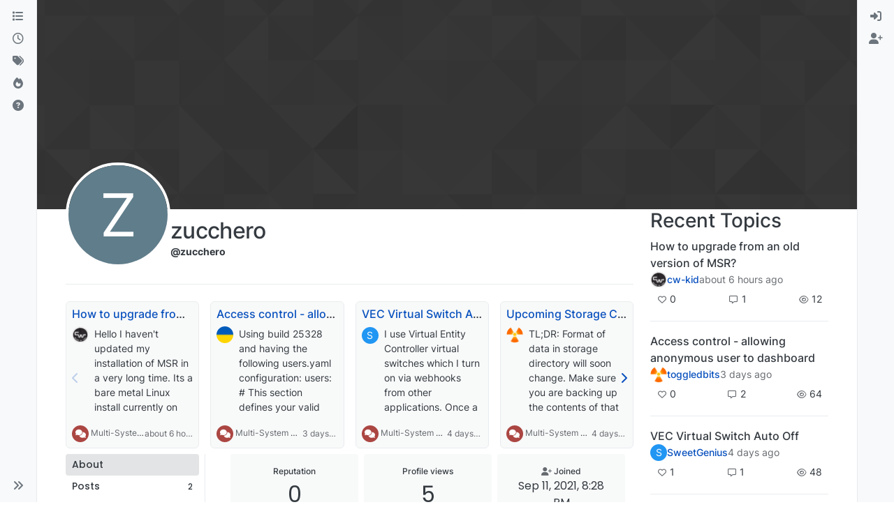

--- FILE ---
content_type: text/html; charset=utf-8
request_url: https://smarthome.community/user/zucchero
body_size: 57640
content:
<!DOCTYPE html>
<html lang="en-US" data-dir="ltr" style="direction: ltr;">
<head>
<title>zucchero | Smart Home - Community</title>
<meta name="viewport" content="width&#x3D;device-width, initial-scale&#x3D;1.0" />
	<meta name="content-type" content="text/html; charset=UTF-8" />
	<meta name="apple-mobile-web-app-capable" content="yes" />
	<meta name="mobile-web-app-capable" content="yes" />
	<meta property="og:site_name" content="SmartHome Community" />
	<meta name="msapplication-badge" content="frequency=30; polling-uri=https://smarthome.community/sitemap.xml" />
	<meta name="theme-color" content="#ffffff" />
	<meta name="keywords" content="automation,zwave,zigbee,wifi,cloud,local,API,smarthome,vera,z-way,homekit,alexa,domotica,linux,windows,macos,silabs,firmware" />
	<meta name="msapplication-square150x150logo" content="/assets/uploads/system/site-logo.png" />
	<meta name="title" content="zucchero" />
	<meta name="description" />
	<meta property="og:title" content="zucchero" />
	<meta property="og:description" />
	<meta property="og:image" content="https://smarthome.community/assets/uploads/system/og-image.jpg" />
	<meta property="og:image:url" content="https://smarthome.community/assets/uploads/system/og-image.jpg" />
	<meta property="og:image:width" content="1200" />
	<meta property="og:image:height" content="650" />
	<meta property="og:url" content="https://smarthome.community/user/zucchero" />
	
<link rel="stylesheet" type="text/css" href="/assets/client.css?v=a2222d1b6c8" />
<link rel="icon" type="image/x-icon" href="/assets/uploads/system/favicon.ico?v&#x3D;a2222d1b6c8" />
	<link rel="manifest" href="/manifest.webmanifest" crossorigin="use-credentials" />
	<link rel="search" type="application/opensearchdescription+xml" title="SmartHome Community" href="/osd.xml" />
	<link rel="apple-touch-icon" href="/assets/uploads/system/touchicon-orig.png" />
	<link rel="icon" sizes="36x36" href="/assets/uploads/system/touchicon-36.png" />
	<link rel="icon" sizes="48x48" href="/assets/uploads/system/touchicon-48.png" />
	<link rel="icon" sizes="72x72" href="/assets/uploads/system/touchicon-72.png" />
	<link rel="icon" sizes="96x96" href="/assets/uploads/system/touchicon-96.png" />
	<link rel="icon" sizes="144x144" href="/assets/uploads/system/touchicon-144.png" />
	<link rel="icon" sizes="192x192" href="/assets/uploads/system/touchicon-192.png" />
	<link rel="prefetch" href="/assets/src/modules/composer.js?v&#x3D;a2222d1b6c8" />
	<link rel="prefetch" href="/assets/src/modules/composer/uploads.js?v&#x3D;a2222d1b6c8" />
	<link rel="prefetch" href="/assets/src/modules/composer/drafts.js?v&#x3D;a2222d1b6c8" />
	<link rel="prefetch" href="/assets/src/modules/composer/tags.js?v&#x3D;a2222d1b6c8" />
	<link rel="prefetch" href="/assets/src/modules/composer/categoryList.js?v&#x3D;a2222d1b6c8" />
	<link rel="prefetch" href="/assets/src/modules/composer/resize.js?v&#x3D;a2222d1b6c8" />
	<link rel="prefetch" href="/assets/src/modules/composer/autocomplete.js?v&#x3D;a2222d1b6c8" />
	<link rel="prefetch" href="/assets/templates/composer.tpl?v&#x3D;a2222d1b6c8" />
	<link rel="prefetch" href="/assets/language/en-US/topic.json?v&#x3D;a2222d1b6c8" />
	<link rel="prefetch" href="/assets/language/en-US/modules.json?v&#x3D;a2222d1b6c8" />
	<link rel="prefetch" href="/assets/language/en-US/tags.json?v&#x3D;a2222d1b6c8" />
	<link rel="prefetch stylesheet" href="/assets/plugins/nodebb-plugin-markdown/styles/default.css" />
	<link rel="prefetch" href="/assets/language/en-US/markdown.json?v&#x3D;a2222d1b6c8" />
	<link rel="stylesheet" href="https://smarthome.community/assets/plugins/nodebb-plugin-emoji/emoji/styles.css?v&#x3D;a2222d1b6c8" />
	<link rel="canonical" href="https://smarthome.community/user/zucchero" />
	
<script>
var config = JSON.parse('{"relative_path":"","upload_url":"/assets/uploads","asset_base_url":"/assets","assetBaseUrl":"/assets","siteTitle":"SmartHome Community","browserTitle":"Smart Home - Community","description":"Discussion Forum to share and further the development of home control and automation, independent of platforms.","keywords":"automation,zwave,zigbee,wifi,cloud,local,API,smarthome,vera,z-way,homekit,alexa,domotica,linux,windows,macos,silabs,firmware","brand:logo":"&#x2F;assets&#x2F;uploads&#x2F;system&#x2F;site-logo.png","titleLayout":"&#123;pageTitle&#125; | &#123;browserTitle&#125;","showSiteTitle":false,"maintenanceMode":false,"postQueue":1,"minimumTitleLength":3,"maximumTitleLength":255,"minimumPostLength":8,"maximumPostLength":32767,"minimumTagsPerTopic":0,"maximumTagsPerTopic":5,"minimumTagLength":3,"maximumTagLength":15,"undoTimeout":10000,"useOutgoingLinksPage":true,"outgoingLinksWhitelist":"","allowGuestHandles":false,"allowTopicsThumbnail":true,"usePagination":false,"disableChat":false,"disableChatMessageEditing":false,"maximumChatMessageLength":1000,"socketioTransports":["polling","websocket"],"socketioOrigins":"https://smarthome.community:*","websocketAddress":"","maxReconnectionAttempts":5,"reconnectionDelay":1500,"topicsPerPage":20,"postsPerPage":20,"maximumFileSize":20480,"theme:id":"nodebb-theme-harmony","theme:src":"","defaultLang":"en-US","userLang":"en-US","loggedIn":false,"uid":-1,"cache-buster":"v=a2222d1b6c8","topicPostSort":"oldest_to_newest","categoryTopicSort":"recently_replied","csrf_token":false,"searchEnabled":true,"searchDefaultInQuick":"titles","bootswatchSkin":"","composer:showHelpTab":true,"enablePostHistory":true,"timeagoCutoff":30,"timeagoCodes":["af","am","ar","az-short","az","be","bg","bs","ca","cs","cy","da","de-short","de","dv","el","en-short","en","es-short","es","et","eu","fa-short","fa","fi","fr-short","fr","gl","he","hr","hu","hy","id","is","it-short","it","ja","jv","ko","ky","lt","lv","mk","nl","no","pl","pt-br-short","pt-br","pt-short","pt","ro","rs","ru","rw","si","sk","sl","sq","sr","sv","th","tr-short","tr","uk","ur","uz","vi","zh-CN","zh-TW"],"cookies":{"enabled":false,"message":"[[global:cookies.message]]","dismiss":"[[global:cookies.accept]]","link":"[[global:cookies.learn-more]]","link_url":"https:&#x2F;&#x2F;www.cookiesandyou.com"},"thumbs":{"size":512},"emailPrompt":1,"useragent":{"isSafari":false},"fontawesome":{"pro":false,"styles":["solid","brands","regular"],"version":"6.7.2"},"activitypub":{"probe":0},"acpLang":"undefined","topicSearchEnabled":false,"disableCustomUserSkins":true,"defaultBootswatchSkin":"","theme":{"enableQuickReply":true,"enableBreadcrumbs":true,"centerHeaderElements":false,"mobileTopicTeasers":false,"stickyToolbar":true,"topicSidebarTools":true,"topMobilebar":false,"autohideBottombar":true,"openSidebars":false,"chatModals":false},"openDraftsOnPageLoad":false,"composer-default":{},"markdown":{"highlight":0,"highlightLinesLanguageList":"[\\"javascript\\",\\"lua\\",\\"python\\",\\"xml\\",\\"yaml\\"]","hljsLanguages":["all"],"theme":"default.css","defaultHighlightLanguage":"plaintext","externalMark":false},"emojiCustomFirst":false,"google-analytics":{"displayFeatures":"on","id":"UA-161584719-3","ga4id":"UA-161584719-3","useUA":"on"},"showNestedReplies":true,"recentCards":{"title":"Recent Topics","opacity":"0.75","textShadow":"","enableCarousel":1,"enableCarouselPagination":0,"minSlides":1,"maxSlides":4},"maximumReactions":4,"maximumReactionsPerMessage":4,"enablePostReactions":true,"enableMessageReactions":true,"contactpage":{"reCaptchaPubKey":"6Ld_Ad0ZAAAAAF6Tnw0qNTv-vylQUkNKJSiG0uYS","hcaptchaPubKey":null},"2factor":{"hasKey":false},"question-and-answer":{"defaultCid_1":"off","defaultCid_10":"on","defaultCid_11":"off","defaultCid_12":"off","defaultCid_13":"off","defaultCid_15":"off","defaultCid_16":"off","defaultCid_17":"off","defaultCid_18":"off","defaultCid_19":"off","defaultCid_2":"on","defaultCid_3":"off","defaultCid_4":"off","defaultCid_5":"off","defaultCid_7":"off","defaultCid_8":"off","defaultCid_9":"off","forceQuestions":"off"}}');
var app = {
user: JSON.parse('{"uid":-1,"username":"Guest","displayname":"Guest","userslug":"","fullname":"Guest","email":"","icon:text":"?","icon:bgColor":"#aaa","groupTitle":"","groupTitleArray":[],"status":"offline","reputation":0,"email:confirmed":false,"unreadData":{"":{},"new":{},"watched":{},"unreplied":{}},"isAdmin":false,"isGlobalMod":false,"isMod":false,"privileges":{"chat":false,"chat:privileged":false,"upload:post:image":false,"upload:post:file":false,"signature":false,"invite":false,"group:create":false,"search:content":false,"search:users":false,"search:tags":false,"view:users":true,"view:tags":true,"view:groups":true,"local:login":false,"ban":false,"mute":false,"view:users:info":false},"blocks":[],"timeagoCode":"en","offline":true,"lastRoomId":null,"isEmailConfirmSent":false}')
};
document.documentElement.style.setProperty('--panel-offset', `0px`);
</script>

<meta name="google-site-verification" content="hpOwoJTIYpnpbLnLIdN1kiuj7diJ3HvxfGB2YmVbQ3M" />

<!--
<meta property="og:title" content="Agence solutions technologiques 360"/>
<meta property="og:type" content="website"/>
<meta property="og:site_name" content="PointPub Media Communications Inc."/>

<meta property="og:description" content="Agence spécialiste du web et de l’environnement des TI."/>
<meta name="description" content="Créative, stratégique, technologique, spécialiste du web, mais surtout de l’environnement des TI, exploitant les outils technologiques à leur plein potentiel depuis plus de 25 ans." />
<meta name="keywords" content="Technologie de l'information, informatique, réseau, mise à jour, mises à jour, entretien, gestion des infrastructures, surveillance TI, dévoloppememt de site web, site web, site internet, hébergement web, hébergement site internet Québec, hébergement courriel, hébergement email compagnie, développement d'applications mobiles, création app pour téléphone, marketing en ligne, web marketing, présence sur les réseaux sociaux, positionnement facebook, facebook commercial, service facebook entreprise, rédaction, correction, impression promotionnel, développement de logiciel, design UI, design UX, infrastructure technologique, sécurité réseautique, infonuagique, gestion de données, Téléphonie IP, impartition informatique, domotique, Laval, Montréal, Québec " />
-->


<style>.brand-container .col-12 {
  background-color: #343a40;
  padding-bottom: 0 !important;
}

.brand-container h1 {
  color: white !important;
}

[component="brand/logo"] {
  max-height: 70px !important;
}

#footer {
  background-color: #343a40;
}

#footer a {
  color: white !important;
}

#footer {
  color: white;
}

#footer .d-flex {
  justify-content: space-between;
}

#footer .d-flex div + div {
  text-align: right;
}

#footer {
  padding: 20px;
}</style>

</head>
<body class="page-user page-user-zucchero template-account-profile page-status-200 theme-harmony user-guest skin-noskin">
<a class="visually-hidden-focusable position-absolute top-0 start-0 p-3 m-3 bg-body" style="z-index: 1021;" href="#content">Skip to content</a>

<div class="layout-container d-flex justify-content-between pb-4 pb-md-0">
<nav component="sidebar/left" class=" text-dark bg-light sidebar sidebar-left start-0 border-end vh-100 d-none d-lg-flex flex-column justify-content-between sticky-top">
<ul id="main-nav" class="list-unstyled d-flex flex-column w-100 gap-2 mt-2 overflow-y-auto">


<li class="nav-item mx-2 " title="Categories">
<a class="nav-link navigation-link d-flex gap-2 justify-content-between align-items-center "  href="&#x2F;categories"  aria-label="Categories">
<span class="d-flex gap-2 align-items-center text-nowrap truncate-open">
<span class="position-relative">

<i class="fa fa-fw fa-list" data-content=""></i>
<span component="navigation/count" class="visible-closed position-absolute top-0 start-100 translate-middle badge rounded-1 bg-primary hidden"></span>

</span>
<span class="nav-text small visible-open fw-semibold text-truncate">Categories</span>
</span>
<span component="navigation/count" class="visible-open badge rounded-1 bg-primary hidden"></span>
</a>

</li>



<li class="nav-item mx-2 " title="Recent">
<a class="nav-link navigation-link d-flex gap-2 justify-content-between align-items-center "  href="&#x2F;recent"  aria-label="Recent">
<span class="d-flex gap-2 align-items-center text-nowrap truncate-open">
<span class="position-relative">

<i class="fa fa-fw fa-clock-o" data-content=""></i>
<span component="navigation/count" class="visible-closed position-absolute top-0 start-100 translate-middle badge rounded-1 bg-primary hidden"></span>

</span>
<span class="nav-text small visible-open fw-semibold text-truncate">Recent</span>
</span>
<span component="navigation/count" class="visible-open badge rounded-1 bg-primary hidden"></span>
</a>

</li>



<li class="nav-item mx-2 " title="Tags">
<a class="nav-link navigation-link d-flex gap-2 justify-content-between align-items-center "  href="&#x2F;tags"  aria-label="Tags">
<span class="d-flex gap-2 align-items-center text-nowrap truncate-open">
<span class="position-relative">

<i class="fa fa-fw fa-tags" data-content=""></i>
<span component="navigation/count" class="visible-closed position-absolute top-0 start-100 translate-middle badge rounded-1 bg-primary hidden"></span>

</span>
<span class="nav-text small visible-open fw-semibold text-truncate">Tags</span>
</span>
<span component="navigation/count" class="visible-open badge rounded-1 bg-primary hidden"></span>
</a>

</li>



<li class="nav-item mx-2 " title="Popular">
<a class="nav-link navigation-link d-flex gap-2 justify-content-between align-items-center "  href="&#x2F;popular"  aria-label="Popular">
<span class="d-flex gap-2 align-items-center text-nowrap truncate-open">
<span class="position-relative">

<i class="fa fa-fw fa-fire" data-content=""></i>
<span component="navigation/count" class="visible-closed position-absolute top-0 start-100 translate-middle badge rounded-1 bg-primary hidden"></span>

</span>
<span class="nav-text small visible-open fw-semibold text-truncate">Popular</span>
</span>
<span component="navigation/count" class="visible-open badge rounded-1 bg-primary hidden"></span>
</a>

</li>



<li class="nav-item mx-2 " title="Unsolved">
<a class="nav-link navigation-link d-flex gap-2 justify-content-between align-items-center "  href="&#x2F;unsolved"  aria-label="Unsolved">
<span class="d-flex gap-2 align-items-center text-nowrap truncate-open">
<span class="position-relative">

<i class="fa fa-fw fa-question-circle" data-content=""></i>
<span component="navigation/count" class="visible-closed position-absolute top-0 start-100 translate-middle badge rounded-1 bg-primary hidden"></span>

</span>
<span class="nav-text small visible-open fw-semibold text-truncate">Unsolved</span>
</span>
<span component="navigation/count" class="visible-open badge rounded-1 bg-primary hidden"></span>
</a>

</li>


</ul>
<div class="sidebar-toggle-container align-self-start">

<div class="sidebar-toggle m-2 d-none d-lg-block">
<a href="#" role="button" component="sidebar/toggle" class="nav-link d-flex gap-2 align-items-center p-2 pointer w-100 text-nowrap" title="Expand" aria-label="Sidebar Toggle">
<i class="fa fa-fw fa-angles-right"></i>
<i class="fa fa-fw fa-angles-left"></i>
<span class="nav-text visible-open fw-semibold small lh-1">Collapse</span>
</a>
</div>
</div>
</nav>
<main id="panel" class="d-flex flex-column gap-3 flex-grow-1 mt-3" style="min-width: 0;">

<div class="container-lg px-md-4 brand-container">
<div class="col-12 d-flex border-bottom pb-3 ">

<div component="brand/wrapper" class="d-flex align-items-center gap-3 p-2 rounded-1 align-content-stretch ">

<a component="brand/anchor" href="https://smarthome.community" title="Brand Logo">
<img component="brand/logo" alt="Discussion Forum to share and further the development of home control and automation, independent of platforms." class="" src="/assets/uploads/system/site-logo.png?v=a2222d1b6c8" />
</a>


</div>


<div data-widget-area="brand-header" class="flex-fill gap-3 p-2 align-self-center">

<nav>
<div class="theme-switch-wrapper d-flex align-self-center">
<label class="theme-switch" for="checkbox">
<input type="checkbox" id="checkbox" />
<div class="slider border rounded-pill">
<div class="moon-sun p-1">
<i class="fa-solid fa-moon text-white float-start"></i>
<i class="fa-solid fa-sun text-warning float-end"></i>
</div></div>
</label>
</div>
</nav>

<style>
 
/* css for night mode */
 
[data-theme="dark"] {
    --font-color: #e1e1ff;
    --bs-body-bg: #202124;
    --bs-body-color: #f1f3f4;
    --bs-body-color-rgb: 255,255,255;
    --bs-nav-link-color: #fff;
    --bs-border-color: #35363a;
    --bs-body-bg-rgb: 32,33,36;
    --bs-light-rgb: 32,33,36;
}
 
[data-theme="dark"] hr { border-top-color: #262729;  }
[data-theme="dark"] .active .chat-room-btn { background-color: #262729; }
[data-theme="dark"] { .btn-outline { border-color: #b6b6b6; } }
[data-theme="dark"] { .btn-outline.active, .btn-outline:hover, .btn-link.active, .btn-link:hover { background-color: #35363a; } }
[data-theme="dark"] { .btn-ghost.active, .btn-ghost:hover, .btn-ghost-sm.active, .btn-ghost-sm:hover { background-color: #262729; } }
[data-theme="dark"] .skin-noskin .composer { background-color: #262729!important; }
[data-theme="dark"] .skin-noskin .bottombar-nav .dropdown-menu { background-color: #262729 !important; }
[data-theme="dark"]  .bottombar-nav .nav-text { color: #ffffff; }
[data-theme="dark"] .composer .resizer { background: linear-gradient(transparent,#262729); }
[data-theme="dark"] .skin-noskin .bottombar-nav { background-color: #262729!important; }
[data-theme="dark"] .page-topic .pagination-block.ready { background-color: #202124 !important; border-color: #262729 !important; }
[data-theme="dark"] .form-control { background-color: #262729; border: 1px solid #35363a; color: #b6b6b6; }
[data-theme="dark"] .form-control:focus { color: white; background-color: #262729; border-color: #262729; box-shadow: inset 0px 0px 0px rgba(0,0,0,.075), 0 0 0 0.05rem rgb(27 115 249); }
[data-theme="dark"] .dropdown-item:hover { color: white; background-color: #262729; }
[data-theme="dark"] .tag-list .tag { background-color: #262729; color: white; }
[data-theme="dark"] .breadcrumb .breadcrumb-item span { color: #b6b6b6; }
[data-theme="dark"] .card { --bs-card-cap-bg: rgba(38,39,41); background-color: #262729; }
[data-theme="dark"] .skin-noskin nav.sidebar { background-color: #202124!important; }
[data-theme="dark"] .sidebar .nav-link.active { background-color: #35363a; }
[data-theme="dark"] { .sidebar .nav-link:focus, .nav-link:hover { background-color: #35363a !important; color: white; } }
[data-theme="dark"] .sticky-tools { background-color: #202124; }
[data-theme="dark"] .text-muted { color: #b6b6b6!important; }
[data-theme="dark"] nav-btn:hover { background-color: #35363a; }
[data-theme="dark"] .btn-ghost-sm:hover { background-color: #35363a; }
[data-theme="dark"] .btn:hover { background-color: #202124; border-color: #62656f; }
[data-theme="dark"] { .dropdown-menu, .dropdown-item { background-color: #202124; color: #f1f3f4; } }
[data-theme="dark"] .border-gray-300 { border-color: #35363a!important; }
[data-theme="dark"] ul.topics-list li.selected { background-color: #262729; }
[data-theme="dark"] .modal-content { background-color: #35363a; }
[data-theme="dark"] .account .avatar-wrapper { border: 4px solid #262729; }
 
@media (min-width: 576px) {
[data-theme="dark"] .topic .pagination-block .scroller-container { border-left: 2px solid #35363a; }
[data-theme="dark"] .page-topic .topic .posts.timeline>[component=post] { border-left: 2px solid #35363a; }
[data-theme="dark"] .page-topic .topic .posts.timeline>[component=post]:first-child:before { background-color: #35363a; }
[data-theme="dark"] .page-topic .topic .posts.timeline>[component=post]:last-child:after { background-color: #35363a; }
}
 
/* css for the switch a night/light */
 
.theme-switch {
  display: inline-block;
  height: 26px;
  position: relative;
  width: 55px;
}
 
.theme-switch input { display:none; }
 
.slider {
  background-color: #ffffff;
  bottom: 0;
  cursor: pointer;
  left: 0;
  position: absolute;
  right: 0;
  top: 0;
  transition: .4s;
}
 
.slider:before {
  background-color: #1b73f9;
  bottom: 3px;
  content: "";
  height: 18px;
  width: 18px;
  left: 4px;
  position: absolute;
  transition: .4s;
  border-radius: 50px;
}
 
input:checked + .slider { background-color: #262729; }
input:checked + .slider:before { transform: translateX(28px); }
 
</style>

<script>
const toggleSwitch = document.querySelector('.theme-switch input[type="checkbox"]');
const currentTheme = localStorage.getItem('theme');
 
if (currentTheme) {
    document.documentElement.setAttribute('data-theme', currentTheme);
  
    if (currentTheme === 'dark') {
        toggleSwitch.checked = true;
    }
}
 
function switchTheme(e) {
    if (e.target.checked) {
        document.documentElement.setAttribute('data-theme', 'dark');
        localStorage.setItem('theme', 'dark');
    }
    else { document.documentElement.setAttribute('data-theme', 'light');
          localStorage.setItem('theme', 'light');
    }    
}
 
toggleSwitch.addEventListener('change', switchTheme, false);
</script>

</div>

</div>
</div>

<div class="container-lg px-md-4 d-flex flex-column gap-3 h-100 mb-5 mb-lg-0" id="content">
<noscript>
<div class="alert alert-danger">
<p>
Your browser does not seem to support JavaScript. As a result, your viewing experience will be diminished, and you have been placed in <strong>read-only mode</strong>.
</p>
<p>
Please download a browser that supports JavaScript, or enable it if it's disabled (i.e. NoScript).
</p>
</div>
</noscript>
<div class="account w-100 mx-auto">
<div class="cover position-absolute start-0 top-0 w-100" component="account/cover" style="background-image: url(/assets/images/cover-default.png); background-position: 50% 50%;">
<div class="container">



</div>
</div>
<div class="d-flex flex-column flex-md-row gap-2 w-100 pb-4 mb-4 mt-2 border-bottom">
<div  class="avatar-wrapper border border-white border-4 rounded-circle position-relative align-self-center align-self-md-start hover-parent" style="margin-top: -75px;">
<span title="zucchero" data-uid="230" class="avatar  avatar-rounded" component="avatar/icon" style="--avatar-size: 142px; background-color: #607d8b">Z</span>

</div>
<div class="d-flex flex-column flex-md-row mt-1 justify-content-between w-100 gap-2">
<div class="d-flex flex-grow-1 flex-row gap-2">
<div class="d-flex flex-column gap-1">
<h2 class="fullname fw-semibold fs-2 tracking-tight mb-0">zucchero</h2>
<div class="d-flex flex-wrap gap-1 text-sm align-items-center">
<span class="username fw-bold">@zucchero</span>
<div class="d-flex align-items-center gap-1 p-1 flex-wrap">

</div>
</div>
<div class="d-flex gap-2" component="user/badges"></div>

</div>
</div>
<div class="flex-shrink-0 d-flex gap-1 align-self-stretch align-self-md-start justify-content-end">





</div>
</div>
</div>
<div data-widget-area="header">


<div class="recent-cards-plugin preventSlideout">

<div class="d-flex gap-3 recent-cards carousel-mode overflow-hidden" itemscope itemtype="http://www.schema.org/ItemList" style="">

<div class=" recent-card-container" data-cid="22">
<div class="recent-card card card-header border rounded mb-2 p-2 position-relative d-inline-flex " style="width: 312px;">
<div class="recent-card-body h-100 overflow-hidden">
<div>
<h6 class="topic-title mt-0 text-truncate"><a href="/topic/1762/how-to-upgrade-from-an-old-version-of-msr" title="How to upgrade from an old version of MSR?">How to upgrade from an old version of MSR?</a></h6>
</div>
<div class="d-flex">
<div class="me-2">
<a class="text-decoration-none" href="/user/cw-kid"><img title="cw-kid" data-uid="128" class="avatar avatar-tooltip avatar-rounded" alt="cw-kid" loading="lazy" component="avatar/picture" src="/assets/uploads/profile/uid-128/128-profileavatar-1613752402349.png" style="--avatar-size: 24px;" onError="this.remove()" itemprop="image" /><span title="cw-kid" data-uid="128" class="avatar avatar-tooltip avatar-rounded" component="avatar/icon" style="--avatar-size: 24px; background-color: #e91e63">C</span></a>
</div>
<div class="topic-info text-sm text-break" style="transform: rotate(0);">

<a href="/topic/1762/how-to-upgrade-from-an-old-version-of-msr" class="stretched-link"></a>
Hello
I haven't updated my installation of MSR in a very long time. Its a bare metal Linux install currently on version 24366-3de60836
I see the latest version is now latest-26011-c621bbc7
I assume I cannot just jump from a very old version to the latest version? Or can I?
Thanks


</div>
</div>
</div>
<div class="d-flex mt-3 justify-content-between align-items-center gap-2">
<span class="category-item text-xs text-truncate">

<span class="icon d-inline-flex justify-content-center align-items-center align-middle rounded-circle" style="background-color: #AB4642; border-color: #AB4642!important; color: #ffffff; width:24px; height: 24px; font-size: 12px;"><i class="fa fa-fw fa-comments"></i></span>

<a class="text-muted" title="Multi-System Reactor" href="/category/22/multi-system-reactor">Multi-System Reactor</a>
</span>


<span class="text-muted text-xs text-truncate"><span class="sort-info timeago" title="2026-01-19T10:04:56.012Z"></span></span>



</div>
</div>
</div>

<div class=" recent-card-container" data-cid="22">
<div class="recent-card card card-header border rounded mb-2 p-2 position-relative d-inline-flex " style="width: 312px;">
<div class="recent-card-body h-100 overflow-hidden">
<div>
<h6 class="topic-title mt-0 text-truncate"><a href="/topic/1760/access-control-allowing-anonymous-user-to-dashboard" title="Access control - allowing anonymous user to dashboard">Access control - allowing anonymous user to dashboard</a></h6>
</div>
<div class="d-flex">
<div class="me-2">
<a class="text-decoration-none" href="/user/tunnus"><img title="tunnus" data-uid="166" class="avatar avatar-tooltip avatar-rounded" alt="tunnus" loading="lazy" component="avatar/picture" src="/assets/uploads/profile/uid-166/166-profileavatar-1646732678403.png" style="--avatar-size: 24px;" onError="this.remove()" itemprop="image" /><span title="tunnus" data-uid="166" class="avatar avatar-tooltip avatar-rounded" component="avatar/icon" style="--avatar-size: 24px; background-color: #607d8b">T</span></a>
</div>
<div class="topic-info text-sm text-break" style="transform: rotate(0);">

<a href="/topic/1760/access-control-allowing-anonymous-user-to-dashboard" class="stretched-link"></a>
Using build 25328 and having the following users.yaml configuration:
users:
  # This section defines your valid users. 
  admin: *******

groups:
  # This section defines your user groups. Optionally, it defines application
  # and API access restrictions (ACLs) for the group. Users may belong to
  # more than one group. Again, no required or special groups here.
  admin_group:
    users:
      - admin
    applications: true  # special form allows access to ALL applications
    
  guests:
    users: "*"
    applications:
      - dashboard

api_acls:
  # This ACL allows users in the "admin" group to access the API
  - url: "/api"
    group: admin_group
    allow: true
    log: true
  # This ACL allows anyone/thing to access the /api/v1/alive API endpoint
  - url: "/api/v1/alive"
    allow: true
    
session:
  timeout: 7200  # (seconds)
  rolling: true  # activity extends timeout when true

# If log_acls is true, the selected ACL for every API access is logged.
log_acls: true
# If debug_acls is true, even more information about ACL selection is logged.
debug_acls: true

My goal is to allow anonymous user to dashboard, but MSR is still asking for a password when trying to access that. Nothing in the logs related to dashboard access. Probably an error in the configuration, but help needed to find that. Tried to put url: "/dashboard" under api_acls, but that was a long shot and didn't work.


</div>
</div>
</div>
<div class="d-flex mt-3 justify-content-between align-items-center gap-2">
<span class="category-item text-xs text-truncate">

<span class="icon d-inline-flex justify-content-center align-items-center align-middle rounded-circle" style="background-color: #AB4642; border-color: #AB4642!important; color: #ffffff; width:24px; height: 24px; font-size: 12px;"><i class="fa fa-fw fa-comments"></i></span>

<a class="text-muted" title="Multi-System Reactor" href="/category/22/multi-system-reactor">Multi-System Reactor</a>
</span>


<span class="text-muted text-xs text-truncate"><span class="sort-info timeago" title="2026-01-16T15:07:50.310Z"></span></span>



</div>
</div>
</div>

<div class=" recent-card-container" data-cid="22">
<div class="recent-card card card-header border rounded mb-2 p-2 position-relative d-inline-flex " style="width: 312px;">
<div class="recent-card-body h-100 overflow-hidden">
<div>
<h6 class="topic-title mt-0 text-truncate"><a href="/topic/1761/vec-virtual-switch-auto-off" title="VEC Virtual Switch Auto Off">VEC Virtual Switch Auto Off</a></h6>
</div>
<div class="d-flex">
<div class="me-2">
<a class="text-decoration-none" href="/user/sweetgenius"><span title="SweetGenius" data-uid="24" class="avatar avatar-tooltip avatar-rounded" component="avatar/icon" style="--avatar-size: 24px; background-color: #2196f3">S</span></a>
</div>
<div class="topic-info text-sm text-break" style="transform: rotate(0);">

<a href="/topic/1761/vec-virtual-switch-auto-off" class="stretched-link"></a>
I use Virtual Entity Controller virtual switches which I turn on via webhooks from other applications. Once a switch triggers and turns on, I can then activate associated rules.
I would like each virtual switch to automatically turn off after a configurable time (e.g., 5 seconds, 10 seconds).
Is there a better way to achieve this auto-off behavior instead of creating a separate rule for each switch that uses the 'Condition must be sustained for' option to turn it off?
With a large number of these switches (and the associated turn-off rules), I'm checking to see if there is a simpler approach.If not, could this be a feature request to add an auto-off timer directly to the virtual switches.
Thanks
Reactor (Multi-hub) latest-26011-c621bbc7
VirtualEntityController v25356
Synology Docker


</div>
</div>
</div>
<div class="d-flex mt-3 justify-content-between align-items-center gap-2">
<span class="category-item text-xs text-truncate">

<span class="icon d-inline-flex justify-content-center align-items-center align-middle rounded-circle" style="background-color: #AB4642; border-color: #AB4642!important; color: #ffffff; width:24px; height: 24px; font-size: 12px;"><i class="fa fa-fw fa-comments"></i></span>

<a class="text-muted" title="Multi-System Reactor" href="/category/22/multi-system-reactor">Multi-System Reactor</a>
</span>


<span class="text-muted text-xs text-truncate"><span class="sort-info timeago" title="2026-01-16T01:42:38.034Z"></span></span>



</div>
</div>
</div>

<div class=" recent-card-container" data-cid="22">
<div class="recent-card card card-header border rounded mb-2 p-2 position-relative d-inline-flex " style="width: 312px;">
<div class="recent-card-body h-100 overflow-hidden">
<div>
<h6 class="topic-title mt-0 text-truncate"><a href="/topic/1759/upcoming-storage-change-got-back-ups" title="Upcoming Storage Change -- Got Back-ups?">Upcoming Storage Change -- Got Back-ups?</a></h6>
</div>
<div class="d-flex">
<div class="me-2">
<a class="text-decoration-none" href="/user/toggledbits"><img title="toggledbits" data-uid="9" class="avatar avatar-tooltip avatar-rounded" alt="toggledbits" loading="lazy" component="avatar/picture" src="/assets/uploads/profile/uid-9/9-profileavatar.png" style="--avatar-size: 24px;" onError="this.remove()" itemprop="image" /><span title="toggledbits" data-uid="9" class="avatar avatar-tooltip avatar-rounded" component="avatar/icon" style="--avatar-size: 24px; background-color: #f44336">T</span></a>
</div>
<div class="topic-info text-sm text-break" style="transform: rotate(0);">

<a href="/topic/1759/upcoming-storage-change-got-back-ups" class="stretched-link"></a>
TL;DR: Format of data in storage directory will soon change. Make sure you are backing up the contents of that directory in its entirety, and you preserve your backups for an extended period, particularly the backup you take right before upgrading to the build containing this change (date of that is still to be determined, but soon). The old data format will remain readable (so you'll be able to read your pre-change backups) for the foreseeable future.
In support of a number of other changes in the works, I have found it necessary to change the storage format for Reactor objects in storage at the physical level.
Until now, plain, standard JSON has been used to store the data (everything under the storage directory). This has served well, but has a few limitations, including no real support for native JavaScript objects like Date, Map, Set, and others. It also is unable to store data that contains "loops" — objects that reference themselves in some way.
I'm not sure exactly when, but in the not-too-distant future I will publish a build using the new data format. It will automatically convert existing JSON data to the new format. For the moment, it will save data in both the new format and the old JSON format, preferring the former when loading data from storage. I have been running my own home with this new format for several months, and have no issues with data loss or corruption.
A few other things to know:

If you are not already backing up your storage directory, you should be. At a minimum, back this directory up every time you make big changes to your Rules, Reactions, etc.
Your existing JSON-format backups will continue to be readable for the long-term (years). The code that loads data from these files looks for the new file format first (which will have a .dval suffix), and if not found, will happily read (and convert) a same-basenamed .json file (i.e. it looks for ruleid.dval first, and if it doesn't find it, it tries to load ruleid.json). I'll publish detailed instructions for restoring from old backups when the build is posted (it's easy).
The new .dval files are not directly human-readable or editable as easily as the old .json files. A new utility will be provided in the tools directory to convert .dval data to .json format, which you can then read or edit if you find that necessary. However, that may not work for all future data, as my intent is to make more native JavaScript objects directly storable, and many of those objects cannot be stored in JSON.
You may need to modify your backup tools/scripts to pick up the new files: if you explicitly name .json files (rather than just specifying the entire storage directory) in your backup configuration, you will need to add .dval files to get a complete, accurate backup. I don't think this will be an issue for any of you; I imagine that you're all just backing up the entire contents of storage regardless of format/name, that is the safest (and IMO most correct) way to go (if that's not what you're doing, consider changing your approach).
The current code stores the data in both the .dval form and the .json form to hedge against any real-world problems I don't encounter in my own use. Some future build will drop this redundancy (i.e. save only to .dval form). However, the read code for the .json form will remain in any case.
This applies only to persistent storage that Reactor creates and controls under the storage tree. All other JSON data files (e.g. device data for Controllers) are unaffected by this change and will remain in that form. YAML files are also unaffected by this change.

This thread is open for any questions or concerns.


</div>
</div>
</div>
<div class="d-flex mt-3 justify-content-between align-items-center gap-2">
<span class="category-item text-xs text-truncate">

<span class="icon d-inline-flex justify-content-center align-items-center align-middle rounded-circle" style="background-color: #AB4642; border-color: #AB4642!important; color: #ffffff; width:24px; height: 24px; font-size: 12px;"><i class="fa fa-fw fa-comments"></i></span>

<a class="text-muted" title="Multi-System Reactor" href="/category/22/multi-system-reactor">Multi-System Reactor</a>
</span>


<span class="text-muted text-xs text-truncate"><span class="sort-info timeago" title="2026-01-15T16:50:34.119Z"></span></span>



</div>
</div>
</div>

<div class=" recent-card-container" data-cid="22">
<div class="recent-card card card-header border rounded mb-2 p-2 position-relative d-inline-flex " style="width: 312px;">
<div class="recent-card-body h-100 overflow-hidden">
<div>
<h6 class="topic-title mt-0 text-truncate"><a href="/topic/1758/oddness-in-copy-move-of-reactions" title="Oddness in Copy&#x2F;Move of Reactions">Oddness in Copy&#x2F;Move of Reactions</a></h6>
</div>
<div class="d-flex">
<div class="me-2">
<a class="text-decoration-none" href="/user/gwp1"><span title="gwp1" data-uid="136" class="avatar avatar-tooltip avatar-rounded" component="avatar/icon" style="--avatar-size: 24px; background-color: #2196f3">G</span></a>
</div>
<div class="topic-info text-sm text-break" style="transform: rotate(0);">

<a href="/post/17409"><img src="/assets/uploads/files/1768240538255-b42727c3-5991-4a76-9b80-45783e2f7cec-image.png" class="mw-100" alt="Topic thumbnail image"/></a>

</div>
</div>
</div>
<div class="d-flex mt-3 justify-content-between align-items-center gap-2">
<span class="category-item text-xs text-truncate">

<span class="icon d-inline-flex justify-content-center align-items-center align-middle rounded-circle" style="background-color: #AB4642; border-color: #AB4642!important; color: #ffffff; width:24px; height: 24px; font-size: 12px;"><i class="fa fa-fw fa-comments"></i></span>

<a class="text-muted" title="Multi-System Reactor" href="/category/22/multi-system-reactor">Multi-System Reactor</a>
</span>


<span class="text-muted text-xs text-truncate"><span class="sort-info timeago" title="2026-01-12T18:00:41.339Z"></span></span>



</div>
</div>
</div>

<div class=" recent-card-container" data-cid="22">
<div class="recent-card card card-header border rounded mb-2 p-2 position-relative d-inline-flex " style="width: 312px;">
<div class="recent-card-body h-100 overflow-hidden">
<div>
<h6 class="topic-title mt-0 text-truncate"><a href="/topic/1757/solved-function-isruleenabled-issue" title="[Solved] function isRuleEnabled() issue">[Solved] function isRuleEnabled() issue</a></h6>
</div>
<div class="d-flex">
<div class="me-2">
<a class="text-decoration-none" href="/user/crille"><img title="Crille" data-uid="145" class="avatar avatar-tooltip avatar-rounded" alt="Crille" loading="lazy" component="avatar/picture" src="/assets/uploads/profile/uid-145/145-profileavatar-1614098592298.png" style="--avatar-size: 24px;" onError="this.remove()" itemprop="image" /><span title="Crille" data-uid="145" class="avatar avatar-tooltip avatar-rounded" component="avatar/icon" style="--avatar-size: 24px; background-color: #e91e63">C</span></a>
</div>
<div class="topic-info text-sm text-break" style="transform: rotate(0);">

<a href="/post/17405"><img src="/assets/uploads/files/1768227675785-rule_expression.png" class="mw-100" alt="Topic thumbnail image"/></a>

</div>
</div>
</div>
<div class="d-flex mt-3 justify-content-between align-items-center gap-2">
<span class="category-item text-xs text-truncate">

<span class="icon d-inline-flex justify-content-center align-items-center align-middle rounded-circle" style="background-color: #AB4642; border-color: #AB4642!important; color: #ffffff; width:24px; height: 24px; font-size: 12px;"><i class="fa fa-fw fa-comments"></i></span>

<a class="text-muted" title="Multi-System Reactor" href="/category/22/multi-system-reactor">Multi-System Reactor</a>
</span>


<span class="text-muted text-xs text-truncate"><span class="sort-info timeago" title="2026-01-12T17:20:17.085Z"></span></span>



</div>
</div>
</div>

<div class=" recent-card-container" data-cid="22">
<div class="recent-card card card-header border rounded mb-2 p-2 position-relative d-inline-flex " style="width: 312px;">
<div class="recent-card-body h-100 overflow-hidden">
<div>
<h6 class="topic-title mt-0 text-truncate"><a href="/topic/1756/reactor-problem-with-global-reactions-and-groups" title="[Reactor] Problem with Global Reactions and groups">[Reactor] Problem with Global Reactions and groups</a></h6>
</div>
<div class="d-flex">
<div class="me-2">
<a class="text-decoration-none" href="/user/therealdb"><img title="therealdb" data-uid="4" class="avatar avatar-tooltip avatar-rounded" alt="therealdb" loading="lazy" component="avatar/picture" src="/assets/uploads/profile/uid-4/4-profileavatar-1733211478232.png" style="--avatar-size: 24px;" onError="this.remove()" itemprop="image" /><span title="therealdb" data-uid="4" class="avatar avatar-tooltip avatar-rounded" component="avatar/icon" style="--avatar-size: 24px; background-color: #e91e63">T</span></a>
</div>
<div class="topic-info text-sm text-break" style="transform: rotate(0);">

<a href="/post/17401"><img src="/assets/uploads/files/1768155702802-0b4fc2c3-7e6f-4d42-8ef2-6540b64e31a8-image.png" class="mw-100" alt="Topic thumbnail image"/></a>

</div>
</div>
</div>
<div class="d-flex mt-3 justify-content-between align-items-center gap-2">
<span class="category-item text-xs text-truncate">

<span class="icon d-inline-flex justify-content-center align-items-center align-middle rounded-circle" style="background-color: #AB4642; border-color: #AB4642!important; color: #ffffff; width:24px; height: 24px; font-size: 12px;"><i class="fa fa-fw fa-comments"></i></span>

<a class="text-muted" title="Multi-System Reactor" href="/category/22/multi-system-reactor">Multi-System Reactor</a>
</span>


<span class="text-muted text-xs text-truncate"><span class="sort-info timeago" title="2026-01-12T07:56:39.319Z"></span></span>



</div>
</div>
</div>

<div class=" recent-card-container" data-cid="22">
<div class="recent-card card card-header border rounded mb-2 p-2 position-relative d-inline-flex " style="width: 312px;">
<div class="recent-card-body h-100 overflow-hidden">
<div>
<h6 class="topic-title mt-0 text-truncate"><a href="/topic/1755/possible-feature-request-2" title="Possible feature request 2?">Possible feature request 2?</a></h6>
</div>
<div class="d-flex">
<div class="me-2">
<a class="text-decoration-none" href="/user/catmanv2"><img title="CatmanV2" data-uid="7" class="avatar avatar-tooltip avatar-rounded" alt="CatmanV2" loading="lazy" component="avatar/picture" src="/assets/uploads/profile/uid-7/7-profileavatar-1615657894001.png" style="--avatar-size: 24px;" onError="this.remove()" itemprop="image" /><span title="CatmanV2" data-uid="7" class="avatar avatar-tooltip avatar-rounded" component="avatar/icon" style="--avatar-size: 24px; background-color: #3f51b5">C</span></a>
</div>
<div class="topic-info text-sm text-break" style="transform: rotate(0);">

<a href="/topic/1755/possible-feature-request-2" class="stretched-link"></a>
Just another thought.  Adding devices from my Home Assistant / Zigbee2MQTT integration. Works perfectly but they always add as their IEEE address. Some of these devices have up to 10 entities associated, and the moment they are renamed to something sensible, each of those entities 'ceases to exist' in MSR.  I like things tidy, and deleting each defunct entity needs 3 clicks.
Any chance of a 'bulk delete' option?
No biggy as I've pretty much finished my Z-wave migration and I don't expect to be adding more than 2 new Zigbee devices
Cheers
C


</div>
</div>
</div>
<div class="d-flex mt-3 justify-content-between align-items-center gap-2">
<span class="category-item text-xs text-truncate">

<span class="icon d-inline-flex justify-content-center align-items-center align-middle rounded-circle" style="background-color: #AB4642; border-color: #AB4642!important; color: #ffffff; width:24px; height: 24px; font-size: 12px;"><i class="fa fa-fw fa-comments"></i></span>

<a class="text-muted" title="Multi-System Reactor" href="/category/22/multi-system-reactor">Multi-System Reactor</a>
</span>


<span class="text-muted text-xs text-truncate"><span class="sort-info timeago" title="2026-01-11T21:27:08.850Z"></span></span>



</div>
</div>
</div>

<div class=" recent-card-container" data-cid="22">
<div class="recent-card card card-header border rounded mb-2 p-2 position-relative d-inline-flex " style="width: 312px;">
<div class="recent-card-body h-100 overflow-hidden">
<div>
<h6 class="topic-title mt-0 text-truncate"><a href="/topic/664/reactor-multi-system-multi-hub-announcements" title="Reactor (Multi-System&#x2F;Multi-Hub) Announcements">Reactor (Multi-System&#x2F;Multi-Hub) Announcements</a></h6>
</div>
<div class="d-flex">
<div class="me-2">
<a class="text-decoration-none" href="/user/toggledbits"><img title="toggledbits" data-uid="9" class="avatar avatar-tooltip avatar-rounded" alt="toggledbits" loading="lazy" component="avatar/picture" src="/assets/uploads/profile/uid-9/9-profileavatar.png" style="--avatar-size: 24px;" onError="this.remove()" itemprop="image" /><span title="toggledbits" data-uid="9" class="avatar avatar-tooltip avatar-rounded" component="avatar/icon" style="--avatar-size: 24px; background-color: #f44336">T</span></a>
</div>
<div class="topic-info text-sm text-break" style="transform: rotate(0);">

<a href="/topic/664/reactor-multi-system-multi-hub-announcements" class="stretched-link"></a>
Build 21228 has been released. Docker images available from DockerHub as usual, and bare-metal packages here.

Home Assistant up to version 2021.8.6 supported; the online version of the manual will now state the current supported versions;
Fix an error in OWMWeatherController that could cause it to stop updating;
Unify the approach to entity filtering on all hub interface classes (controllers); this works for device entities only; it may be extended to other entities later;
Improve error detail in messages for EzloController during auth phase;
Add isRuleSet() and isRuleEnabled() functions to expressions extensions;
Implement set action for lock and passage capabilities (makes them more easily scriptable in some cases);
Fix a place in the UI where 24-hour time was not being displayed.



</div>
</div>
</div>
<div class="d-flex mt-3 justify-content-between align-items-center gap-2">
<span class="category-item text-xs text-truncate">

<span class="icon d-inline-flex justify-content-center align-items-center align-middle rounded-circle" style="background-color: #AB4642; border-color: #AB4642!important; color: #ffffff; width:24px; height: 24px; font-size: 12px;"><i class="fa fa-fw fa-comments"></i></span>

<a class="text-muted" title="Multi-System Reactor" href="/category/22/multi-system-reactor">Multi-System Reactor</a>
</span>


<span class="text-muted text-xs text-truncate"><span class="sort-info timeago" title="2026-01-11T14:37:51.842Z"></span></span>



</div>
</div>
</div>

<div class=" recent-card-container" data-cid="17">
<div class="recent-card card card-header border rounded mb-2 p-2 position-relative d-inline-flex " style="width: 312px;">
<div class="recent-card-body h-100 overflow-hidden">
<div>
<h6 class="topic-title mt-0 text-truncate"><a href="/topic/1745/genuinely-impressed-with-zigbee-and-ha-reactor" title="Genuinely impressed with Zigbee and HA &#x2F; Reactor">Genuinely impressed with Zigbee and HA &#x2F; Reactor</a></h6>
</div>
<div class="d-flex">
<div class="me-2">
<a class="text-decoration-none" href="/user/catmanv2"><img title="CatmanV2" data-uid="7" class="avatar avatar-tooltip avatar-rounded" alt="CatmanV2" loading="lazy" component="avatar/picture" src="/assets/uploads/profile/uid-7/7-profileavatar-1615657894001.png" style="--avatar-size: 24px;" onError="this.remove()" itemprop="image" /><span title="CatmanV2" data-uid="7" class="avatar avatar-tooltip avatar-rounded" component="avatar/icon" style="--avatar-size: 24px; background-color: #3f51b5">C</span></a>
</div>
<div class="topic-info text-sm text-break" style="transform: rotate(0);">

<a href="/topic/1745/genuinely-impressed-with-zigbee-and-ha-reactor" class="stretched-link"></a>
Just for the record, in case anyone is following, I'm really rather impressed.
I have installed one of these:
https://www.amazon.co.uk/dp/B0B6P22YJC?ref=ppx_yo2ov_dt_b_fed_asin_title&amp;th=1
That's connected (physically) to the VM running on my Synology, with a 2m USB extension.
The same host also runs Openluup, Mosquito, HA Bridge.
Yesterday I installed Zigbee2mqtt. That was a bit of a PITA but mostly because of ports and permissions.
Once up and running, and the correct boxes ticked, immediately visible in Home Assistant via the MQTT integration, and thence into Reactor
I've only got two devices. I bought the cheapest sensor I could find, which is a door sensor.  Dead easy to add to  ZIgbee2mqtt and again, immediately visible in HA.
https://www.amazon.co.uk/dp/B0FPQLWRW1?ref=ppx_yo2ov_dt_b_fed_asin_title
The dongle is on the top floor of the house, and I wanted the sensor on the back door (just about as far apart as it's possible to get short of going into the garage) When I moved the sensor downstairs it dropped out pretty instantly (which wasn't a huge surprise) so quick bit of research found out that smart plugs will act as routers so...
https://www.amazon.co.uk/dp/B0FDQDPGBB?ref=ppx_yo2ov_dt_b_fed_asin_title
Took me about 30 seconds to connect. Updated the name. Instantly visible in Reactor with the new name pushed over from Zigbee2mqtt.
And lo, the door sensor now has a signal of 140 and works as far as I can tell perfectly and instantly (unlike my z-wave one).
A few more of those will be purchased and used to replace the Tuya wifi cloud devices and the (continually failing) Z-wave plugs (yeah, they were TKB so....)
Commended to the house. Thanks for everyone that got me on the right lines.
C


</div>
</div>
</div>
<div class="d-flex mt-3 justify-content-between align-items-center gap-2">
<span class="category-item text-xs text-truncate">

<span class="icon d-inline-flex justify-content-center align-items-center align-middle rounded-circle" style="background-color: #AB4642; border-color: #AB4642!important; color: #ffffff; width:24px; height: 24px; font-size: 12px;"><i class="fa fa-fw fa-comments"></i></span>

<a class="text-muted" title="Zigbee" href="/category/17/zigbee">Zigbee</a>
</span>


<span class="text-muted text-xs text-truncate"><span class="sort-info timeago" title="2026-01-11T11:17:28.994Z"></span></span>



</div>
</div>
</div>

<div class=" recent-card-container" data-cid="22">
<div class="recent-card card card-header border rounded mb-2 p-2 position-relative d-inline-flex " style="width: 312px;">
<div class="recent-card-body h-100 overflow-hidden">
<div>
<h6 class="topic-title mt-0 text-truncate"><a href="/topic/1751/copying-a-global-reaction" title="Copying a global reaction">Copying a global reaction</a></h6>
</div>
<div class="d-flex">
<div class="me-2">
<a class="text-decoration-none" href="/user/tunnus"><img title="tunnus" data-uid="166" class="avatar avatar-tooltip avatar-rounded" alt="tunnus" loading="lazy" component="avatar/picture" src="/assets/uploads/profile/uid-166/166-profileavatar-1646732678403.png" style="--avatar-size: 24px;" onError="this.remove()" itemprop="image" /><span title="tunnus" data-uid="166" class="avatar avatar-tooltip avatar-rounded" component="avatar/icon" style="--avatar-size: 24px; background-color: #607d8b">T</span></a>
</div>
<div class="topic-info text-sm text-break" style="transform: rotate(0);">

<a href="/topic/1751/copying-a-global-reaction" class="stretched-link"></a>
With build 25328, if you copy a global reaction, a new reaction does not appear in the UI unless you do a refresh. I recall this used to work without needing this page refresh? Anyway, only a minor nuisance.


</div>
</div>
</div>
<div class="d-flex mt-3 justify-content-between align-items-center gap-2">
<span class="category-item text-xs text-truncate">

<span class="icon d-inline-flex justify-content-center align-items-center align-middle rounded-circle" style="background-color: #AB4642; border-color: #AB4642!important; color: #ffffff; width:24px; height: 24px; font-size: 12px;"><i class="fa fa-fw fa-comments"></i></span>

<a class="text-muted" title="Multi-System Reactor" href="/category/22/multi-system-reactor">Multi-System Reactor</a>
</span>


<span class="text-muted text-xs text-truncate"><span class="sort-info timeago" title="2026-01-07T23:32:50.465Z"></span></span>



</div>
</div>
</div>

<div class=" recent-card-container" data-cid="26">
<div class="recent-card card card-header border rounded mb-2 p-2 position-relative d-inline-flex " style="width: 312px;">
<div class="recent-card-body h-100 overflow-hidden">
<div>
<h6 class="topic-title mt-0 text-truncate"><a href="/topic/1593/howto-using-habridge-with-reactor" title="[HowTo] Using HABridge with Reactor">[HowTo] Using HABridge with Reactor</a></h6>
</div>
<div class="d-flex">
<div class="me-2">
<a class="text-decoration-none" href="/user/therealdb"><img title="therealdb" data-uid="4" class="avatar avatar-tooltip avatar-rounded" alt="therealdb" loading="lazy" component="avatar/picture" src="/assets/uploads/profile/uid-4/4-profileavatar-1733211478232.png" style="--avatar-size: 24px;" onError="this.remove()" itemprop="image" /><span title="therealdb" data-uid="4" class="avatar avatar-tooltip avatar-rounded" component="avatar/icon" style="--avatar-size: 24px; background-color: #e91e63">T</span></a>
</div>
<div class="topic-info text-sm text-break" style="transform: rotate(0);">

<a href="/topic/1593/howto-using-habridge-with-reactor" class="stretched-link"></a>
If you’re like me and still running HABridge to control your devices locally via Alexa, you might need to tweak your endpoints to call Reactor via HTTP. Here’s the best way to do it, IMO:
Insert the Reactor Canonical ID (e.g., zwavejs&gt;71-1) into the MapID field, but make sure it’s URL-encoded like this: zwavejs%3E71-1.
Then, configure these endpoints as needed:

On: http://[ReactorIP]:8111/api/v1/entity/${device.mapId}/perform/power_switch.on
Off: http://[ReactorIP]:8111/api/v1/entity/${device.mapId}/perform/power_switch.off
Dim:

For lights: http://[ReactorIP]:8111/api/v1/entity/${device.mapId}/perform/dimming.set?level=${intensity.decimal_percent}
For roller shutters: http://[ReactorIP]:8111/api/v1/entity/${device.mapId}/perform/position.set?value=${intensity.decimal_percent}


Color: http://[ReactorIP]:8111/api/v1/entity/${device.mapId}/perform/rgb_color.set_rgb?red=${color.r}&amp;green=${color.g}&amp;blue=${color.b}

Just replace [ReactorIP] with your actual IP address. By using these placeholders, you can standardize your endpoints across all devices, making maintenance easier.
This setup works with any device mapped under MSR, regardless of the controller (ZWaveJS, Vera, HASS, OpenSprinkler, virtual, MQTT, DynamicEntities, etc.). If you need different calls, just go to the entities, get the action and parameters, and adjust accordingly. Enjoy super fast access to your devices via Alexa!
If you're migrating from Vera, the endpoints are (URL-encoded) in a file called device.db, in JSON format, under your config. You'd write a script to align the new endpoints to the new one, if you prefer to do it automatically. YMMV.


</div>
</div>
</div>
<div class="d-flex mt-3 justify-content-between align-items-center gap-2">
<span class="category-item text-xs text-truncate">

<span class="icon d-inline-flex justify-content-center align-items-center align-middle rounded-circle" style="background-color: #F7CA88; border-color: #F7CA88!important; color: #333333; width:24px; height: 24px; font-size: 12px;"><i class="fa fa-fw fa-comments"></i></span>

<a class="text-muted" title="How-To" href="/category/26/how-to">How-To</a>
</span>


<span class="text-muted text-xs text-truncate"><span class="sort-info timeago" title="2026-01-05T15:02:56.863Z"></span></span>



</div>
</div>
</div>

<div class=" recent-card-container" data-cid="22">
<div class="recent-card card card-header border rounded mb-2 p-2 position-relative d-inline-flex " style="width: 312px;">
<div class="recent-card-body h-100 overflow-hidden">
<div>
<h6 class="topic-title mt-0 text-truncate"><a href="/topic/1752/reactor-bug-when-sending-mqtt-boolean-payloads" title="[Reactor] Bug when sending MQTT boolean payloads">[Reactor] Bug when sending MQTT boolean payloads</a></h6>
</div>
<div class="d-flex">
<div class="me-2">
<a class="text-decoration-none" href="/user/therealdb"><img title="therealdb" data-uid="4" class="avatar avatar-tooltip avatar-rounded" alt="therealdb" loading="lazy" component="avatar/picture" src="/assets/uploads/profile/uid-4/4-profileavatar-1733211478232.png" style="--avatar-size: 24px;" onError="this.remove()" itemprop="image" /><span title="therealdb" data-uid="4" class="avatar avatar-tooltip avatar-rounded" component="avatar/icon" style="--avatar-size: 24px; background-color: #e91e63">T</span></a>
</div>
<div class="topic-info text-sm text-break" style="transform: rotate(0);">

<a href="/post/17370"><img src="/assets/uploads/files/1767181141877-e64692f3-863f-4757-a542-574060e3bf1b-image.png" class="mw-100" alt="Topic thumbnail image"/></a>

</div>
</div>
</div>
<div class="d-flex mt-3 justify-content-between align-items-center gap-2">
<span class="category-item text-xs text-truncate">

<span class="icon d-inline-flex justify-content-center align-items-center align-middle rounded-circle" style="background-color: #AB4642; border-color: #AB4642!important; color: #ffffff; width:24px; height: 24px; font-size: 12px;"><i class="fa fa-fw fa-comments"></i></span>

<a class="text-muted" title="Multi-System Reactor" href="/category/22/multi-system-reactor">Multi-System Reactor</a>
</span>


<span class="text-muted text-xs text-truncate"><span class="sort-info timeago" title="2026-01-04T14:49:10.399Z"></span></span>



</div>
</div>
</div>

<div class=" recent-card-container" data-cid="22">
<div class="recent-card card card-header border rounded mb-2 p-2 position-relative d-inline-flex " style="width: 312px;">
<div class="recent-card-body h-100 overflow-hidden">
<div>
<h6 class="topic-title mt-0 text-truncate"><a href="/topic/1754/difficulty-defining-repeating-annual-period" title="Difficulty defining repeating annual period">Difficulty defining repeating annual period</a></h6>
</div>
<div class="d-flex">
<div class="me-2">
<a class="text-decoration-none" href="/user/retireditguy"><span title="retireditguy" data-uid="258" class="avatar avatar-tooltip avatar-rounded" component="avatar/icon" style="--avatar-size: 24px; background-color: #ff5722">R</span></a>
</div>
<div class="topic-info text-sm text-break" style="transform: rotate(0);">

<a href="/topic/1754/difficulty-defining-repeating-annual-period" class="stretched-link"></a>
I have tried numerous ways to define a recurring annual period, for example from December 15 to January 15. No matter which method I try - after and before, between, after and/not after,  Reactor reports "waiting for invalid date, invalid date. Some constructs also seem to cause Reactor to hang, timeout and restart. For example "before January 15 is evaluated as true, but reports "waiting for invalid date, invalid date". Does anyone have a tried and true method to define a recurring annual period? I think the "between" that I used successfully in the past may have broken with one of the updates.


</div>
</div>
</div>
<div class="d-flex mt-3 justify-content-between align-items-center gap-2">
<span class="category-item text-xs text-truncate">

<span class="icon d-inline-flex justify-content-center align-items-center align-middle rounded-circle" style="background-color: #AB4642; border-color: #AB4642!important; color: #ffffff; width:24px; height: 24px; font-size: 12px;"><i class="fa fa-fw fa-comments"></i></span>

<a class="text-muted" title="Multi-System Reactor" href="/category/22/multi-system-reactor">Multi-System Reactor</a>
</span>


<span class="text-muted text-xs text-truncate"><span class="sort-info timeago" title="2026-01-03T13:34:08.519Z"></span></span>



</div>
</div>
</div>

<div class=" recent-card-container" data-cid="22">
<div class="recent-card card card-header border rounded mb-2 p-2 position-relative d-inline-flex " style="width: 312px;">
<div class="recent-card-body h-100 overflow-hidden">
<div>
<h6 class="topic-title mt-0 text-truncate"><a href="/topic/1753/need-help-with-sequence" title="Need help with sequence">Need help with sequence</a></h6>
</div>
<div class="d-flex">
<div class="me-2">
<a class="text-decoration-none" href="/user/tamorgen"><span title="tamorgen" data-uid="339" class="avatar avatar-tooltip avatar-rounded" component="avatar/icon" style="--avatar-size: 24px; background-color: #1b5e20">T</span></a>
</div>
<div class="topic-info text-sm text-break" style="transform: rotate(0);">

<a href="/topic/1753/need-help-with-sequence" class="stretched-link"></a>
Good evening all,
For about the past week or so, I've been having problems with a specific rule in my home automation that controls when my home goes from an Away mode to Home mode.  One of the conditions it checked for was my alarm panel, when it changed from Armed Away to Disarmed.  There seems to have been a firmware update on the panel that added an intermittent step of "pending", and I can't say for certain it happens 100% of the time.
Is there a way to write a condition that so it changes from one condition, to the next, and then another condition?  As in, Home alarm changes from armed_away to pending to disarmed.
Thanks.


</div>
</div>
</div>
<div class="d-flex mt-3 justify-content-between align-items-center gap-2">
<span class="category-item text-xs text-truncate">

<span class="icon d-inline-flex justify-content-center align-items-center align-middle rounded-circle" style="background-color: #AB4642; border-color: #AB4642!important; color: #ffffff; width:24px; height: 24px; font-size: 12px;"><i class="fa fa-fw fa-comments"></i></span>

<a class="text-muted" title="Multi-System Reactor" href="/category/22/multi-system-reactor">Multi-System Reactor</a>
</span>


<span class="text-muted text-xs text-truncate"><span class="sort-info timeago" title="2026-01-03T12:01:35.031Z"></span></span>



</div>
</div>
</div>

<div class=" recent-card-container" data-cid="22">
<div class="recent-card card card-header border rounded mb-2 p-2 position-relative d-inline-flex " style="width: 312px;">
<div class="recent-card-body h-100 overflow-hidden">
<div>
<h6 class="topic-title mt-0 text-truncate"><a href="/topic/1750/possible-feature-request" title="Possible feature request?">Possible feature request?</a></h6>
</div>
<div class="d-flex">
<div class="me-2">
<a class="text-decoration-none" href="/user/catmanv2"><img title="CatmanV2" data-uid="7" class="avatar avatar-tooltip avatar-rounded" alt="CatmanV2" loading="lazy" component="avatar/picture" src="/assets/uploads/profile/uid-7/7-profileavatar-1615657894001.png" style="--avatar-size: 24px;" onError="this.remove()" itemprop="image" /><span title="CatmanV2" data-uid="7" class="avatar avatar-tooltip avatar-rounded" component="avatar/icon" style="--avatar-size: 24px; background-color: #3f51b5">C</span></a>
</div>
<div class="topic-info text-sm text-break" style="transform: rotate(0);">

<a href="/topic/1750/possible-feature-request" class="stretched-link"></a>
No idea how easy this would be. During my migration away from Z-wave I've been replacing the Z-wave devices with Sonoff which has broken some of my automations.
Any chance of a 'Test Reaction' function to call out which ones are broken because an entity no longer exists?  Without actually running the reaction?
Or does this exist already and I'm just not aware of how to do it? Obviously I can see entities that are no longer available, but not quite what I'm looking for.
I guess it's something of an edge case so no huge issue.
TIA!
C


</div>
</div>
</div>
<div class="d-flex mt-3 justify-content-between align-items-center gap-2">
<span class="category-item text-xs text-truncate">

<span class="icon d-inline-flex justify-content-center align-items-center align-middle rounded-circle" style="background-color: #AB4642; border-color: #AB4642!important; color: #ffffff; width:24px; height: 24px; font-size: 12px;"><i class="fa fa-fw fa-comments"></i></span>

<a class="text-muted" title="Multi-System Reactor" href="/category/22/multi-system-reactor">Multi-System Reactor</a>
</span>


<span class="text-muted text-xs text-truncate"><span class="sort-info timeago" title="2025-12-29T19:00:57.971Z"></span></span>



</div>
</div>
</div>

<div class=" recent-card-container" data-cid="22">
<div class="recent-card card card-header border rounded mb-2 p-2 position-relative d-inline-flex " style="width: 312px;">
<div class="recent-card-body h-100 overflow-hidden">
<div>
<h6 class="topic-title mt-0 text-truncate"><a href="/topic/1749/logic-assistance-exterior-lights-on-when-illuminance-below-threshold" title="Logic Assistance: Exterior Lights on when Illuminance Below Threshold">Logic Assistance: Exterior Lights on when Illuminance Below Threshold</a></h6>
</div>
<div class="d-flex">
<div class="me-2">
<a class="text-decoration-none" href="/user/pabla"><img title="Pabla" data-uid="147" class="avatar avatar-tooltip avatar-rounded" alt="Pabla" loading="lazy" component="avatar/picture" src="/assets/uploads/profile/uid-147/147-profileavatar-1615584772630.png" style="--avatar-size: 24px;" onError="this.remove()" itemprop="image" /><span title="Pabla" data-uid="147" class="avatar avatar-tooltip avatar-rounded" component="avatar/icon" style="--avatar-size: 24px; background-color: #3f51b5">P</span></a>
</div>
<div class="topic-info text-sm text-break" style="transform: rotate(0);">

<a href="/post/17350"><img src="/assets/uploads/files/1766541568992-screenshot-2025-12-23-at-5.59.24-pm.png" class="mw-100" alt="Topic thumbnail image"/></a>

</div>
</div>
</div>
<div class="d-flex mt-3 justify-content-between align-items-center gap-2">
<span class="category-item text-xs text-truncate">

<span class="icon d-inline-flex justify-content-center align-items-center align-middle rounded-circle" style="background-color: #AB4642; border-color: #AB4642!important; color: #ffffff; width:24px; height: 24px; font-size: 12px;"><i class="fa fa-fw fa-comments"></i></span>

<a class="text-muted" title="Multi-System Reactor" href="/category/22/multi-system-reactor">Multi-System Reactor</a>
</span>


<span class="text-muted text-xs text-truncate"><span class="sort-info timeago" title="2025-12-26T22:15:15.668Z"></span></span>



</div>
</div>
</div>

<div class=" recent-card-container" data-cid="22">
<div class="recent-card card card-header border rounded mb-2 p-2 position-relative d-inline-flex " style="width: 312px;">
<div class="recent-card-body h-100 overflow-hidden">
<div>
<h6 class="topic-title mt-0 text-truncate"><a href="/topic/1744/time-series-documentation" title="Time series documentation">Time series documentation</a></h6>
</div>
<div class="d-flex">
<div class="me-2">
<a class="text-decoration-none" href="/user/tunnus"><img title="tunnus" data-uid="166" class="avatar avatar-tooltip avatar-rounded" alt="tunnus" loading="lazy" component="avatar/picture" src="/assets/uploads/profile/uid-166/166-profileavatar-1646732678403.png" style="--avatar-size: 24px;" onError="this.remove()" itemprop="image" /><span title="tunnus" data-uid="166" class="avatar avatar-tooltip avatar-rounded" component="avatar/icon" style="--avatar-size: 24px; background-color: #607d8b">T</span></a>
</div>
<div class="topic-info text-sm text-break" style="transform: rotate(0);">

<a href="/topic/1744/time-series-documentation" class="stretched-link"></a>
Is the current manual (incl. examples) up to date with how retention value is handled in time series configuration? Referring to this post


</div>
</div>
</div>
<div class="d-flex mt-3 justify-content-between align-items-center gap-2">
<span class="category-item text-xs text-truncate">

<span class="icon d-inline-flex justify-content-center align-items-center align-middle rounded-circle" style="background-color: #AB4642; border-color: #AB4642!important; color: #ffffff; width:24px; height: 24px; font-size: 12px;"><i class="fa fa-fw fa-comments"></i></span>

<a class="text-muted" title="Multi-System Reactor" href="/category/22/multi-system-reactor">Multi-System Reactor</a>
</span>


<span class="text-muted text-xs text-truncate"><span class="sort-info timeago" title="2025-12-26T14:10:27.054Z"></span></span>



</div>
</div>
</div>

<div class=" recent-card-container" data-cid="22">
<div class="recent-card card card-header border rounded mb-2 p-2 position-relative d-inline-flex " style="width: 312px;">
<div class="recent-card-body h-100 overflow-hidden">
<div>
<h6 class="topic-title mt-0 text-truncate"><a href="/topic/1747/mqtt-templates-for-zigbee-scene-controller-or-a-better-way" title="MQTT templates for ZIgbee scene controller, or a better way?">MQTT templates for ZIgbee scene controller, or a better way?</a></h6>
</div>
<div class="d-flex">
<div class="me-2">
<a class="text-decoration-none" href="/user/catmanv2"><img title="CatmanV2" data-uid="7" class="avatar avatar-tooltip avatar-rounded" alt="CatmanV2" loading="lazy" component="avatar/picture" src="/assets/uploads/profile/uid-7/7-profileavatar-1615657894001.png" style="--avatar-size: 24px;" onError="this.remove()" itemprop="image" /><span title="CatmanV2" data-uid="7" class="avatar avatar-tooltip avatar-rounded" component="avatar/icon" style="--avatar-size: 24px; background-color: #3f51b5">C</span></a>
</div>
<div class="topic-info text-sm text-break" style="transform: rotate(0);">

<a href="/post/17337"><img src="/assets/uploads/files/1766142469110-screenshot-2025-12-19-at-11.07.17.png" class="mw-100" alt="Topic thumbnail image"/></a>

</div>
</div>
</div>
<div class="d-flex mt-3 justify-content-between align-items-center gap-2">
<span class="category-item text-xs text-truncate">

<span class="icon d-inline-flex justify-content-center align-items-center align-middle rounded-circle" style="background-color: #AB4642; border-color: #AB4642!important; color: #ffffff; width:24px; height: 24px; font-size: 12px;"><i class="fa fa-fw fa-comments"></i></span>

<a class="text-muted" title="Multi-System Reactor" href="/category/22/multi-system-reactor">Multi-System Reactor</a>
</span>


<span class="text-muted text-xs text-truncate"><span class="sort-info timeago" title="2025-12-19T17:01:57.015Z"></span></span>



</div>
</div>
</div>

<div class=" recent-card-container" data-cid="22">
<div class="recent-card card card-header border rounded mb-2 p-2 position-relative d-inline-flex " style="width: 312px;">
<div class="recent-card-body h-100 overflow-hidden">
<div>
<h6 class="topic-title mt-0 text-truncate"><a href="/topic/1746/reset-a-delay" title="Reset a delay">Reset a delay</a></h6>
</div>
<div class="d-flex">
<div class="me-2">
<a class="text-decoration-none" href="/user/catmanv2"><img title="CatmanV2" data-uid="7" class="avatar avatar-tooltip avatar-rounded" alt="CatmanV2" loading="lazy" component="avatar/picture" src="/assets/uploads/profile/uid-7/7-profileavatar-1615657894001.png" style="--avatar-size: 24px;" onError="this.remove()" itemprop="image" /><span title="CatmanV2" data-uid="7" class="avatar avatar-tooltip avatar-rounded" component="avatar/icon" style="--avatar-size: 24px; background-color: #3f51b5">C</span></a>
</div>
<div class="topic-info text-sm text-break" style="transform: rotate(0);">

<a href="/topic/1746/reset-a-delay" class="stretched-link"></a>
I'm sure this has been asked, and answered, but damned if I can figure it out
Use case: I have a rear garden with lights.  A door from the kitchen into the garden and a door from the garage.
Currently if I open the kitchen door the lights come on (yay) and a 3 minute delay starts.
After 3 minutes, no matter what else happens, the lights go off (Boo! But also yay!)
What I would like is for the 3 minute delay until the lights go off to start from the latest door open event.
That is, if I'm going from kitchen to garage, and back again, the lights stay on until there's three minutes of no activity.
I've tried 'hacking' with a virtual switch, but can't seem to stop the delay.
Any pointers?
TIA
C


</div>
</div>
</div>
<div class="d-flex mt-3 justify-content-between align-items-center gap-2">
<span class="category-item text-xs text-truncate">

<span class="icon d-inline-flex justify-content-center align-items-center align-middle rounded-circle" style="background-color: #AB4642; border-color: #AB4642!important; color: #ffffff; width:24px; height: 24px; font-size: 12px;"><i class="fa fa-fw fa-comments"></i></span>

<a class="text-muted" title="Multi-System Reactor" href="/category/22/multi-system-reactor">Multi-System Reactor</a>
</span>


<span class="text-muted text-xs text-truncate"><span class="sort-info timeago" title="2025-12-18T08:32:25.170Z"></span></span>



</div>
</div>
</div>

</div>
</div>


</div>
<div class="d-flex flex-column flex-md-row">
<div class="flex-shrink-0 pe-2 border-end-md text-sm mb-3 flex-basis-md-200">
<div class="sticky-md-top d-flex flex-row flex-md-column flex-wrap gap-1" style="top: 1rem;z-index: 1;">
<a href="/user/zucchero" class="btn btn-ghost btn-sm text-start ff-secondary fw-semibold active">
<div class="flex-grow-1">About</div>
</a>
<a href="/user/zucchero/posts"class="btn btn-ghost btn-sm text-start ff-secondary fw-semibold d-flex gap-2 align-items-center





">
<div class="flex-grow-1">Posts</div>
<span class="flex-shrink-0 text-xs" title="2">2</span>
</a>
<a href="/user/zucchero/topics" class="btn btn-ghost btn-sm text-start ff-secondary fw-semibold d-flex gap-2 align-items-center


">
<div class="flex-grow-1">Topics</div>
<span class="flex-shrink-0 text-xs" title="1">1</span>
</a>
<a href="/user/zucchero/shares" class="btn btn-ghost btn-sm text-start ff-secondary fw-semibold d-flex gap-2 align-items-center
">
<div class="flex-grow-1">Shares</div>
<span class="flex-shrink-0 text-xs" title="0">0</span>
</a>
<a href="/user/zucchero/groups" class="btn btn-ghost btn-sm text-start ff-secondary fw-semibold d-flex gap-2 align-items-center
">
<div class="flex-grow-1">Groups</div>
<span class="flex-shrink-0 text-xs" title="0">0</span>
</a>
<a href="/user/zucchero/followers" class="btn btn-ghost btn-sm text-start ff-secondary fw-semibold d-flex gap-2 align-items-center
">
<div class="flex-grow-1">Followers</div>
<span class="flex-shrink-0 text-xs" title="0">0</span>
</a>
<a href="/user/zucchero/following" class="btn btn-ghost btn-sm text-start ff-secondary fw-semibold d-flex gap-2 align-items-center
">
<div class="flex-grow-1">Following</div>
<span class="flex-shrink-0 text-xs" title="0">0</span>
</a>





</div>
</div>
<div class="account-content flex-grow-1 ps-md-2 ps-lg-3 ps-xl-4" style="min-width: 0;">



<div class="account-stats container">
<div class="row row-cols-2 row-cols-xl-3 row-cols-xxl-4 g-2 mb-5">

<div class="stat">
<div class="align-items-center justify-content-center card card-header p-3 border-0 rounded-1 h-100">
<span class="stat-label text-xs fw-semibold">Reputation</span>
<span class="fs-2 ff-secondary" title="0">0</span>
</div>
</div>

<div class="stat">
<div class="align-items-center justify-content-center card card-header p-3 border-0 rounded-1 h-100">
<span class="stat-label text-xs fw-semibold">Profile views</span>
<span class="fs-2 ff-secondary" title="
5">5</span>
</div>
</div>
<div class="stat">
<div class="align-items-center justify-content-center card card-header p-3 border-0 rounded-1 h-100 gap-2">
<span class="stat-label text-xs fw-semibold"><i class="text-muted fa-solid fa-user-plus"></i> <span>Joined</span></span>
<span class="timeago text-center text-break w-100 px-2 fs-6 ff-secondary" title="2021-09-11T20:28:15.770Z"></span>
</div>
</div>
<div class="stat">
<div class="align-items-center justify-content-center card card-header p-3 border-0 rounded-1 h-100 gap-2">
<span class="stat-label text-xs fw-semibold"><i class="text-muted fa-solid fa-clock"></i> <span>Last Online</span></span>
<span class="timeago text-center text-break w-100 px-2 fs-6 ff-secondary" title="2021-09-12T20:30:41.236Z"></span>
</div>
</div>







</div>
</div>
</div>
</div>
</div><script id="ajaxify-data" type="application/json">{"uid":230,"username":"zucchero","userslug":"zucchero","email":"","email:confirmed":true,"joindate":1631392095770,"lastonline":1631478641236,"picture":null,"icon:bgColor":"#607d8b","fullname":"","birthday":"","aboutme":"","signature":"","uploadedpicture":null,"profileviews":5,"reputation":0,"postcount":2,"topiccount":1,"lastposttime":1631457280343,"banned":false,"banned:expire":0,"status":"offline","flags":null,"followerCount":0,"followingCount":0,"cover:url":"/assets/images/cover-default.png","cover:position":"50% 50%","groupTitle":null,"mutedUntil":0,"mutedReason":null,"website":null,"location":null,"displayname":"zucchero","groupTitleArray":[],"icon:text":"Z","joindateISO":"2021-09-11T20:28:15.770Z","lastonlineISO":"2021-09-12T20:30:41.236Z","muted":false,"banned_until":0,"banned_until_readable":"Not Banned","isLocal":true,"aboutmeParsed":"","age":0,"emailHidden":true,"emailClass":"","moderationNote":"","isBlocked":false,"yourid":-1,"theirid":230,"isTargetAdmin":false,"isAdmin":false,"isGlobalModerator":false,"isModerator":false,"isAdminOrGlobalModerator":false,"isAdminOrGlobalModeratorOrModerator":false,"isSelfOrAdminOrGlobalModerator":false,"canEdit":false,"canBan":false,"canMute":false,"canFlag":true,"flagId":null,"canChangePassword":false,"isSelf":false,"isFollowing":false,"isFollowPending":false,"canChat":false,"hasPrivateChat":0,"iconBackgrounds":["#f44336","#e91e63","#9c27b0","#673ab7","#3f51b5","#2196f3","#009688","#1b5e20","#33691e","#827717","#e65100","#ff5722","#795548","#607d8b"],"showHidden":false,"allowProfilePicture":true,"allowCoverPicture":true,"allowProfileImageUploads":1,"allowedProfileImageExtensions":".png, .jpeg, .bmp, .gif, .jpg","groups":[],"selectedGroup":[],"disableSignatures":false,"reputation:disabled":false,"downvote:disabled":true,"profile_links":[],"username:disableEdit":0,"email:disableEdit":0,"blocksCount":0,"counts":{"posts":2,"topics":1,"shares":0,"groups":0,"following":0,"followers":0},"customUserFields":[{"icon":"fa-solid fa-globe","key":"website","min:rep":0,"name":"[[user:website]]","select-options":[],"type":"input-link"},{"icon":"fa-solid fa-map-pin","key":"location","min:rep":0,"name":"[[user:location]]","select-options":[],"type":"input-text"}],"posts":[{"pid":9556,"tid":701,"toPid":null,"url":"https://smarthome.community/post/9556","content":"<p dir=\"auto\">The debug fairies were working overnight. I fired up my openLuup container this morning and everything is now behaving properly. Sorry for the false alarm.<\/p>\n<p dir=\"auto\">Just for reference, this is what I have:<br />\nopenLuup 20.5.22<br />\nAltUI 2.53c<br />\nReactor v3.9 (21126)<\/p>\n","sourceContent":null,"uid":230,"timestamp":1631457280343,"deleted":false,"upvotes":0,"downvotes":0,"replies":0,"votes":0,"timestampISO":"2021-09-12T14:34:40.343Z","user":{"uid":230,"username":"zucchero","userslug":"zucchero","picture":null,"status":"offline","displayname":"zucchero","icon:bgColor":"#607d8b","icon:text":"Z","isLocal":true},"topic":{"uid":230,"tid":701,"title":"Reactor - Unable to update device information database","cid":29,"tags":[],"slug":"701/reactor-unable-to-update-device-information-database","deleted":0,"scheduled":false,"postcount":4,"mainPid":9543,"teaserPid":9559,"timestamp":1631393512202,"titleRaw":"Reactor - Unable to update device information database","timestampISO":"2021-09-11T20:51:52.202Z","isQuestion":null,"isSolved":null},"category":{"cid":29,"name":"Vera&#x2F;openLuup plugins","icon":"fa-comments","slug":"29/vera-openluup-plugins","parentCid":23,"bgColor":"#A16946","color":"#ffffff","backgroundImage":"","imageClass":"cover"},"isMainPost":false},{"pid":9543,"tid":701,"toPid":null,"url":"https://smarthome.community/post/9543","content":"<p dir=\"auto\"><a class=\"plugin-mentions-user plugin-mentions-a\" href=\"/user/toggledbits\">@<bdi>toggledbits<\/bdi><\/a><br />\nI have Reactor running under openLuup (which is running inside vwout's Docker container).<br />\nOn the activities tab, it tells me I should update to a newer version of the device information database. When I go to the Tools tab, for a fraction of a second I can see the green \"Update Device Info\" button along with the Troubleshooting &amp; Support and Device Spy sections. But after that fraction of a second, they disappear and I only see the Test Tools and Update Device Information Database sections, to just above where the Green button used to be.<\/p>\n<p dir=\"auto\">I've tried this on both Edge and Firefox with the same behavior (with extensions both on and off).<\/p>\n<p dir=\"auto\">Any suggestions?<\/p>\n","sourceContent":null,"uid":230,"timestamp":1631393512202,"deleted":false,"upvotes":0,"downvotes":0,"replies":0,"votes":0,"timestampISO":"2021-09-11T20:51:52.202Z","user":{"uid":230,"username":"zucchero","userslug":"zucchero","picture":null,"status":"offline","displayname":"zucchero","icon:bgColor":"#607d8b","icon:text":"Z","isLocal":true},"topic":{"uid":230,"tid":701,"title":"Reactor - Unable to update device information database","cid":29,"tags":[],"slug":"701/reactor-unable-to-update-device-information-database","deleted":0,"scheduled":false,"postcount":4,"mainPid":9543,"teaserPid":9559,"timestamp":1631393512202,"titleRaw":"Reactor - Unable to update device information database","timestampISO":"2021-09-11T20:51:52.202Z","isQuestion":null,"isSolved":null},"category":{"cid":29,"name":"Vera&#x2F;openLuup plugins","icon":"fa-comments","slug":"29/vera-openluup-plugins","parentCid":23,"bgColor":"#A16946","color":"#ffffff","backgroundImage":"","imageClass":"cover"},"isMainPost":true}],"latestPosts":[{"pid":9556,"tid":701,"toPid":null,"url":"https://smarthome.community/post/9556","content":"<p dir=\"auto\">The debug fairies were working overnight. I fired up my openLuup container this morning and everything is now behaving properly. Sorry for the false alarm.<\/p>\n<p dir=\"auto\">Just for reference, this is what I have:<br />\nopenLuup 20.5.22<br />\nAltUI 2.53c<br />\nReactor v3.9 (21126)<\/p>\n","sourceContent":null,"uid":230,"timestamp":1631457280343,"deleted":false,"upvotes":0,"downvotes":0,"replies":0,"votes":0,"timestampISO":"2021-09-12T14:34:40.343Z","user":{"uid":230,"username":"zucchero","userslug":"zucchero","picture":null,"status":"offline","displayname":"zucchero","icon:bgColor":"#607d8b","icon:text":"Z","isLocal":true},"topic":{"uid":230,"tid":701,"title":"Reactor - Unable to update device information database","cid":29,"tags":[],"slug":"701/reactor-unable-to-update-device-information-database","deleted":0,"scheduled":false,"postcount":4,"mainPid":9543,"teaserPid":9559,"timestamp":1631393512202,"titleRaw":"Reactor - Unable to update device information database","timestampISO":"2021-09-11T20:51:52.202Z","isQuestion":null,"isSolved":null},"category":{"cid":29,"name":"Vera&#x2F;openLuup plugins","icon":"fa-comments","slug":"29/vera-openluup-plugins","parentCid":23,"bgColor":"#A16946","color":"#ffffff","backgroundImage":"","imageClass":"cover"},"isMainPost":false},{"pid":9543,"tid":701,"toPid":null,"url":"https://smarthome.community/post/9543","content":"<p dir=\"auto\"><a class=\"plugin-mentions-user plugin-mentions-a\" href=\"/user/toggledbits\">@<bdi>toggledbits<\/bdi><\/a><br />\nI have Reactor running under openLuup (which is running inside vwout's Docker container).<br />\nOn the activities tab, it tells me I should update to a newer version of the device information database. When I go to the Tools tab, for a fraction of a second I can see the green \"Update Device Info\" button along with the Troubleshooting &amp; Support and Device Spy sections. But after that fraction of a second, they disappear and I only see the Test Tools and Update Device Information Database sections, to just above where the Green button used to be.<\/p>\n<p dir=\"auto\">I've tried this on both Edge and Firefox with the same behavior (with extensions both on and off).<\/p>\n<p dir=\"auto\">Any suggestions?<\/p>\n","sourceContent":null,"uid":230,"timestamp":1631393512202,"deleted":false,"upvotes":0,"downvotes":0,"replies":0,"votes":0,"timestampISO":"2021-09-11T20:51:52.202Z","user":{"uid":230,"username":"zucchero","userslug":"zucchero","picture":null,"status":"offline","displayname":"zucchero","icon:bgColor":"#607d8b","icon:text":"Z","isLocal":true},"topic":{"uid":230,"tid":701,"title":"Reactor - Unable to update device information database","cid":29,"tags":[],"slug":"701/reactor-unable-to-update-device-information-database","deleted":0,"scheduled":false,"postcount":4,"mainPid":9543,"teaserPid":9559,"timestamp":1631393512202,"titleRaw":"Reactor - Unable to update device information database","timestampISO":"2021-09-11T20:51:52.202Z","isQuestion":null,"isSolved":null},"category":{"cid":29,"name":"Vera&#x2F;openLuup plugins","icon":"fa-comments","slug":"29/vera-openluup-plugins","parentCid":23,"bgColor":"#A16946","color":"#ffffff","backgroundImage":"","imageClass":"cover"},"isMainPost":true}],"bestPosts":[],"breadcrumbs":[{"text":"[[global:home]]","url":"https://smarthome.community"},{"text":"zucchero"}],"title":"zucchero","loggedIn":false,"loggedInUser":{"uid":-1,"username":"[[global:guest]]","picture":"","icon:text":"?","icon:bgColor":"#aaa"},"relative_path":"","template":{"name":"account/profile","account/profile":true},"url":"/user/zucchero","bodyClass":"page-user page-user-zucchero template-account-profile page-status-200 theme-harmony user-guest","_header":{"tags":{"meta":[{"name":"viewport","content":"width&#x3D;device-width, initial-scale&#x3D;1.0"},{"name":"content-type","content":"text/html; charset=UTF-8","noEscape":true},{"name":"apple-mobile-web-app-capable","content":"yes"},{"name":"mobile-web-app-capable","content":"yes"},{"property":"og:site_name","content":"SmartHome Community"},{"name":"msapplication-badge","content":"frequency=30; polling-uri=https://smarthome.community/sitemap.xml","noEscape":true},{"name":"theme-color","content":"#ffffff"},{"name":"keywords","content":"automation,zwave,zigbee,wifi,cloud,local,API,smarthome,vera,z-way,homekit,alexa,domotica,linux,windows,macos,silabs,firmware"},{"name":"msapplication-square150x150logo","content":"/assets/uploads/system/site-logo.png","noEscape":true},{"name":"title","content":"zucchero","noEscape":true},{"name":"description","content":""},{"property":"og:title","content":"zucchero","noEscape":true},{"property":"og:description","content":""},{"property":"og:image","content":"https://smarthome.community/assets/uploads/system/og-image.jpg","noEscape":true},{"property":"og:image:url","content":"https://smarthome.community/assets/uploads/system/og-image.jpg","noEscape":true},{"property":"og:image:width","content":"1200"},{"property":"og:image:height","content":"650"},{"content":"https://smarthome.community/user/zucchero","property":"og:url"}],"link":[{"rel":"icon","type":"image/x-icon","href":"/assets/uploads/system/favicon.ico?v&#x3D;a2222d1b6c8"},{"rel":"manifest","href":"/manifest.webmanifest","crossorigin":"use-credentials"},{"rel":"search","type":"application/opensearchdescription+xml","title":"SmartHome Community","href":"/osd.xml"},{"rel":"apple-touch-icon","href":"/assets/uploads/system/touchicon-orig.png"},{"rel":"icon","sizes":"36x36","href":"/assets/uploads/system/touchicon-36.png"},{"rel":"icon","sizes":"48x48","href":"/assets/uploads/system/touchicon-48.png"},{"rel":"icon","sizes":"72x72","href":"/assets/uploads/system/touchicon-72.png"},{"rel":"icon","sizes":"96x96","href":"/assets/uploads/system/touchicon-96.png"},{"rel":"icon","sizes":"144x144","href":"/assets/uploads/system/touchicon-144.png"},{"rel":"icon","sizes":"192x192","href":"/assets/uploads/system/touchicon-192.png"},{"rel":"prefetch","href":"/assets/src/modules/composer.js?v&#x3D;a2222d1b6c8"},{"rel":"prefetch","href":"/assets/src/modules/composer/uploads.js?v&#x3D;a2222d1b6c8"},{"rel":"prefetch","href":"/assets/src/modules/composer/drafts.js?v&#x3D;a2222d1b6c8"},{"rel":"prefetch","href":"/assets/src/modules/composer/tags.js?v&#x3D;a2222d1b6c8"},{"rel":"prefetch","href":"/assets/src/modules/composer/categoryList.js?v&#x3D;a2222d1b6c8"},{"rel":"prefetch","href":"/assets/src/modules/composer/resize.js?v&#x3D;a2222d1b6c8"},{"rel":"prefetch","href":"/assets/src/modules/composer/autocomplete.js?v&#x3D;a2222d1b6c8"},{"rel":"prefetch","href":"/assets/templates/composer.tpl?v&#x3D;a2222d1b6c8"},{"rel":"prefetch","href":"/assets/language/en-US/topic.json?v&#x3D;a2222d1b6c8"},{"rel":"prefetch","href":"/assets/language/en-US/modules.json?v&#x3D;a2222d1b6c8"},{"rel":"prefetch","href":"/assets/language/en-US/tags.json?v&#x3D;a2222d1b6c8"},{"rel":"prefetch stylesheet","type":"","href":"/assets/plugins/nodebb-plugin-markdown/styles/default.css"},{"rel":"prefetch","href":"/assets/language/en-US/markdown.json?v&#x3D;a2222d1b6c8"},{"rel":"stylesheet","href":"https://smarthome.community/assets/plugins/nodebb-plugin-emoji/emoji/styles.css?v&#x3D;a2222d1b6c8"},{"rel":"canonical","href":"https://smarthome.community/user/zucchero"}]}},"widgets":{"footer":[{"html":"<footer id=\"footer\" class=\"container footer\">\r\n\t<div class=\"container d-flex align-items-center\">\r\n\t\t<div>\r\n\t\t\t<a target=\"_blank\" href=\"https://10ruptiv.com\"><img src=\"/assets/uploads/system/10ruptiv_logo.png\"><\/a>\r\n\t\t<\/div>\r\n\t\t<div>\r\n\t\t\t<div>\r\n\t\t\t\tPowered by <a target=\"_blank\" href=\"https://nodebb.org\">NodeBB<\/a> | <a target=\"_blank\" href=\"//github.com/NodeBB/NodeBB/graphs/contributors\">Contributors<\/a>\r\n\t\t\t<\/div>\r\n\t\t\t<div>\r\n\t\t\t\tHosted freely by <a target=\"_blank\" href=\"https://10ruptiv.com\">10RUPTiV - Solutions Technologiques<\/a> | <a href=\"/contact\">Contact us<\/a>\r\n\t\t\t<\/div>\r\n\t\t<\/div>\r\n\t<\/div>\r\n<\/footer>"}],"sidebar":[{"html":"<div class=\"panel panel-primary\"><div class=\"panel-heading\"><h3 class=\"panel-title\">Recent Topics<\/h3><\/div><div class=\"panel-body\"><div>\n<ul id=\"recent_topics\" class=\"list-unstyled d-flex flex-column\" data-numtopics=\"11\">\n\n<li class=\"widget-topics\">\n<div class=\"d-flex flex-column gap-2\">\n<a class=\"topic-title fw-semibold fs-6 text-reset text-break d-block\" href=\"/topic/1762/how-to-upgrade-from-an-old-version-of-msr\">How to upgrade from an old version of MSR?<\/a>\n<div class=\"d-flex gap-2 align-items-center text-sm\">\n<a class=\"text-decoration-none avatar-tooltip\" title=\"cw-kid\" href=\"/user/cw-kid\">\n<img title=\"cw-kid\" data-uid=\"128\" class=\"avatar  avatar-rounded\" alt=\"cw-kid\" loading=\"lazy\" component=\"avatar/picture\" src=\"/assets/uploads/profile/uid-128/128-profileavatar-1613752402349.png\" style=\"--avatar-size: 24px;\" onError=\"this.remove()\" itemprop=\"image\" /><span title=\"cw-kid\" data-uid=\"128\" class=\"avatar  avatar-rounded\" component=\"avatar/icon\" style=\"--avatar-size: 24px; background-color: #e91e63\">C<\/span>\n<\/a>\n<div class=\"post-author d-flex align-items-center gap-1\">\n<a class=\"lh-1 fw-semibold text-nowrap\" href=\"/user/cw-kid\">cw-kid<\/a>\n<\/div>\n<span class=\"timeago text-muted lh-1 text-nowrap\" title=\"2026-01-19T10:04:56.012Z\"><\/span>\n<\/div>\n<div class=\"d-flex justify-content-between\">\n<div class=\"btn btn-link btn-sm text-body pe-none\"><i class=\"fa-fw fa-heart text-xs fa-regular text-muted\"><\/i> 0<\/div>\n<div class=\"btn btn-link btn-sm text-body pe-none\"><i class=\"fa-fw fa-regular fa-message text-xs text-muted\"><\/i> 1<\/div>\n<div class=\"btn btn-link btn-sm text-body pe-none\"><i class=\"fa-fw fa-regular fa-eye text-xs text-muted\"><\/i> 12<\/div>\n<\/div>\n<\/div>\n\n<hr/>\n\n<\/li>\n\n<li class=\"widget-topics\">\n<div class=\"d-flex flex-column gap-2\">\n<a class=\"topic-title fw-semibold fs-6 text-reset text-break d-block\" href=\"/topic/1760/access-control-allowing-anonymous-user-to-dashboard\">Access control - allowing anonymous user to dashboard<\/a>\n<div class=\"d-flex gap-2 align-items-center text-sm\">\n<a class=\"text-decoration-none avatar-tooltip\" title=\"tunnus\" href=\"/user/toggledbits\">\n<img title=\"toggledbits\" data-uid=\"9\" class=\"avatar  avatar-rounded\" alt=\"toggledbits\" loading=\"lazy\" component=\"avatar/picture\" src=\"/assets/uploads/profile/uid-9/9-profileavatar.png\" style=\"--avatar-size: 24px;\" onError=\"this.remove()\" itemprop=\"image\" /><span title=\"toggledbits\" data-uid=\"9\" class=\"avatar  avatar-rounded\" component=\"avatar/icon\" style=\"--avatar-size: 24px; background-color: #f44336\">T<\/span>\n<\/a>\n<div class=\"post-author d-flex align-items-center gap-1\">\n<a class=\"lh-1 fw-semibold text-nowrap\" href=\"/user/toggledbits\">toggledbits<\/a>\n<\/div>\n<span class=\"timeago text-muted lh-1 text-nowrap\" title=\"2026-01-16T15:07:50.310Z\"><\/span>\n<\/div>\n<div class=\"d-flex justify-content-between\">\n<div class=\"btn btn-link btn-sm text-body pe-none\"><i class=\"fa-fw fa-heart text-xs fa-regular text-muted\"><\/i> 0<\/div>\n<div class=\"btn btn-link btn-sm text-body pe-none\"><i class=\"fa-fw fa-regular fa-message text-xs text-muted\"><\/i> 2<\/div>\n<div class=\"btn btn-link btn-sm text-body pe-none\"><i class=\"fa-fw fa-regular fa-eye text-xs text-muted\"><\/i> 64<\/div>\n<\/div>\n<\/div>\n\n<hr/>\n\n<\/li>\n\n<li class=\"widget-topics\">\n<div class=\"d-flex flex-column gap-2\">\n<a class=\"topic-title fw-semibold fs-6 text-reset text-break d-block\" href=\"/topic/1761/vec-virtual-switch-auto-off\">VEC Virtual Switch Auto Off<\/a>\n<div class=\"d-flex gap-2 align-items-center text-sm\">\n<a class=\"text-decoration-none avatar-tooltip\" title=\"SweetGenius\" href=\"/user/sweetgenius\">\n<span title=\"SweetGenius\" data-uid=\"24\" class=\"avatar  avatar-rounded\" component=\"avatar/icon\" style=\"--avatar-size: 24px; background-color: #2196f3\">S<\/span>\n<\/a>\n<div class=\"post-author d-flex align-items-center gap-1\">\n<a class=\"lh-1 fw-semibold text-nowrap\" href=\"/user/sweetgenius\">SweetGenius<\/a>\n<\/div>\n<span class=\"timeago text-muted lh-1 text-nowrap\" title=\"2026-01-16T01:42:38.034Z\"><\/span>\n<\/div>\n<div class=\"d-flex justify-content-between\">\n<div class=\"btn btn-link btn-sm text-body pe-none\"><i class=\"fa-fw fa-heart text-xs fa-regular text-muted\"><\/i> 1<\/div>\n<div class=\"btn btn-link btn-sm text-body pe-none\"><i class=\"fa-fw fa-regular fa-message text-xs text-muted\"><\/i> 1<\/div>\n<div class=\"btn btn-link btn-sm text-body pe-none\"><i class=\"fa-fw fa-regular fa-eye text-xs text-muted\"><\/i> 48<\/div>\n<\/div>\n<\/div>\n\n<hr/>\n\n<\/li>\n\n<li class=\"widget-topics\">\n<div class=\"d-flex flex-column gap-2\">\n<a class=\"topic-title fw-semibold fs-6 text-reset text-break d-block\" href=\"/topic/1759/upcoming-storage-change-got-back-ups\">Upcoming Storage Change -- Got Back-ups?<\/a>\n<div class=\"d-flex gap-2 align-items-center text-sm\">\n<a class=\"text-decoration-none avatar-tooltip\" title=\"toggledbits\" href=\"/user/toggledbits\">\n<img title=\"toggledbits\" data-uid=\"9\" class=\"avatar  avatar-rounded\" alt=\"toggledbits\" loading=\"lazy\" component=\"avatar/picture\" src=\"/assets/uploads/profile/uid-9/9-profileavatar.png\" style=\"--avatar-size: 24px;\" onError=\"this.remove()\" itemprop=\"image\" /><span title=\"toggledbits\" data-uid=\"9\" class=\"avatar  avatar-rounded\" component=\"avatar/icon\" style=\"--avatar-size: 24px; background-color: #f44336\">T<\/span>\n<\/a>\n<div class=\"post-author d-flex align-items-center gap-1\">\n<a class=\"lh-1 fw-semibold text-nowrap\" href=\"/user/toggledbits\">toggledbits<\/a>\n<\/div>\n<span class=\"timeago text-muted lh-1 text-nowrap\" title=\"2026-01-15T16:50:34.119Z\"><\/span>\n<\/div>\n<div class=\"d-flex justify-content-between\">\n<div class=\"btn btn-link btn-sm text-body pe-none\"><i class=\"fa-fw fa-heart text-xs fa-regular text-muted\"><\/i> 2<\/div>\n<div class=\"btn btn-link btn-sm text-body pe-none\"><i class=\"fa-fw fa-regular fa-message text-xs text-muted\"><\/i> 1<\/div>\n<div class=\"btn btn-link btn-sm text-body pe-none\"><i class=\"fa-fw fa-regular fa-eye text-xs text-muted\"><\/i> 40<\/div>\n<\/div>\n<\/div>\n\n<hr/>\n\n<\/li>\n\n<li class=\"widget-topics\">\n<div class=\"d-flex flex-column gap-2\">\n<a class=\"topic-title fw-semibold fs-6 text-reset text-break d-block\" href=\"/topic/1758/oddness-in-copy-move-of-reactions\">Oddness in Copy&#x2F;Move of Reactions<\/a>\n<div class=\"d-flex gap-2 align-items-center text-sm\">\n<a class=\"text-decoration-none avatar-tooltip\" title=\"gwp1\" href=\"/user/gwp1\">\n<span title=\"gwp1\" data-uid=\"136\" class=\"avatar  avatar-rounded\" component=\"avatar/icon\" style=\"--avatar-size: 24px; background-color: #2196f3\">G<\/span>\n<\/a>\n<div class=\"post-author d-flex align-items-center gap-1\">\n<a class=\"lh-1 fw-semibold text-nowrap\" href=\"/user/gwp1\">gwp1<\/a>\n<\/div>\n<span class=\"timeago text-muted lh-1 text-nowrap\" title=\"2026-01-12T18:00:41.339Z\"><\/span>\n<\/div>\n<div class=\"d-flex justify-content-between\">\n<div class=\"btn btn-link btn-sm text-body pe-none\"><i class=\"fa-fw fa-heart text-xs fa-regular text-muted\"><\/i> 0<\/div>\n<div class=\"btn btn-link btn-sm text-body pe-none\"><i class=\"fa-fw fa-regular fa-message text-xs text-muted\"><\/i> 1<\/div>\n<div class=\"btn btn-link btn-sm text-body pe-none\"><i class=\"fa-fw fa-regular fa-eye text-xs text-muted\"><\/i> 68<\/div>\n<\/div>\n<\/div>\n\n<hr/>\n\n<\/li>\n\n<li class=\"widget-topics\">\n<div class=\"d-flex flex-column gap-2\">\n<a class=\"topic-title fw-semibold fs-6 text-reset text-break d-block\" href=\"/topic/1757/solved-function-isruleenabled-issue\">[Solved] function isRuleEnabled() issue<\/a>\n<div class=\"d-flex gap-2 align-items-center text-sm\">\n<a class=\"text-decoration-none avatar-tooltip\" title=\"Crille\" href=\"/user/crille\">\n<img title=\"Crille\" data-uid=\"145\" class=\"avatar  avatar-rounded\" alt=\"Crille\" loading=\"lazy\" component=\"avatar/picture\" src=\"/assets/uploads/profile/uid-145/145-profileavatar-1614098592298.png\" style=\"--avatar-size: 24px;\" onError=\"this.remove()\" itemprop=\"image\" /><span title=\"Crille\" data-uid=\"145\" class=\"avatar  avatar-rounded\" component=\"avatar/icon\" style=\"--avatar-size: 24px; background-color: #e91e63\">C<\/span>\n<\/a>\n<div class=\"post-author d-flex align-items-center gap-1\">\n<a class=\"lh-1 fw-semibold text-nowrap\" href=\"/user/crille\">Crille<\/a>\n<\/div>\n<span class=\"timeago text-muted lh-1 text-nowrap\" title=\"2026-01-12T17:20:17.085Z\"><\/span>\n<\/div>\n<div class=\"d-flex justify-content-between\">\n<div class=\"btn btn-link btn-sm text-body pe-none\"><i class=\"fa-fw fa-heart text-xs fa-regular text-muted\"><\/i> 0<\/div>\n<div class=\"btn btn-link btn-sm text-body pe-none\"><i class=\"fa-fw fa-regular fa-message text-xs text-muted\"><\/i> 4<\/div>\n<div class=\"btn btn-link btn-sm text-body pe-none\"><i class=\"fa-fw fa-regular fa-eye text-xs text-muted\"><\/i> 109<\/div>\n<\/div>\n<\/div>\n\n<hr/>\n\n<\/li>\n\n<li class=\"widget-topics\">\n<div class=\"d-flex flex-column gap-2\">\n<a class=\"topic-title fw-semibold fs-6 text-reset text-break d-block\" href=\"/topic/1756/reactor-problem-with-global-reactions-and-groups\">[Reactor] Problem with Global Reactions and groups<\/a>\n<div class=\"d-flex gap-2 align-items-center text-sm\">\n<a class=\"text-decoration-none avatar-tooltip\" title=\"therealdb\" href=\"/user/therealdb\">\n<img title=\"therealdb\" data-uid=\"4\" class=\"avatar  avatar-rounded\" alt=\"therealdb\" loading=\"lazy\" component=\"avatar/picture\" src=\"/assets/uploads/profile/uid-4/4-profileavatar-1733211478232.png\" style=\"--avatar-size: 24px;\" onError=\"this.remove()\" itemprop=\"image\" /><span title=\"therealdb\" data-uid=\"4\" class=\"avatar  avatar-rounded\" component=\"avatar/icon\" style=\"--avatar-size: 24px; background-color: #e91e63\">T<\/span>\n<\/a>\n<div class=\"post-author d-flex align-items-center gap-1\">\n<a class=\"lh-1 fw-semibold text-nowrap\" href=\"/user/therealdb\">therealdb<\/a>\n<\/div>\n<span class=\"timeago text-muted lh-1 text-nowrap\" title=\"2026-01-12T07:56:39.319Z\"><\/span>\n<\/div>\n<div class=\"d-flex justify-content-between\">\n<div class=\"btn btn-link btn-sm text-body pe-none\"><i class=\"fa-fw fa-heart text-xs fa-regular text-muted\"><\/i> 0<\/div>\n<div class=\"btn btn-link btn-sm text-body pe-none\"><i class=\"fa-fw fa-regular fa-message text-xs text-muted\"><\/i> 3<\/div>\n<div class=\"btn btn-link btn-sm text-body pe-none\"><i class=\"fa-fw fa-regular fa-eye text-xs text-muted\"><\/i> 122<\/div>\n<\/div>\n<\/div>\n\n<hr/>\n\n<\/li>\n\n<li class=\"widget-topics\">\n<div class=\"d-flex flex-column gap-2\">\n<a class=\"topic-title fw-semibold fs-6 text-reset text-break d-block\" href=\"/topic/1755/possible-feature-request-2\">Possible feature request 2?<\/a>\n<div class=\"d-flex gap-2 align-items-center text-sm\">\n<a class=\"text-decoration-none avatar-tooltip\" title=\"CatmanV2\" href=\"/user/catmanv2\">\n<img title=\"CatmanV2\" data-uid=\"7\" class=\"avatar  avatar-rounded\" alt=\"CatmanV2\" loading=\"lazy\" component=\"avatar/picture\" src=\"/assets/uploads/profile/uid-7/7-profileavatar-1615657894001.png\" style=\"--avatar-size: 24px;\" onError=\"this.remove()\" itemprop=\"image\" /><span title=\"CatmanV2\" data-uid=\"7\" class=\"avatar  avatar-rounded\" component=\"avatar/icon\" style=\"--avatar-size: 24px; background-color: #3f51b5\">C<\/span>\n<\/a>\n<div class=\"post-author d-flex align-items-center gap-1\">\n<a class=\"lh-1 fw-semibold text-nowrap\" href=\"/user/catmanv2\">CatmanV2<\/a>\n<\/div>\n<span class=\"timeago text-muted lh-1 text-nowrap\" title=\"2026-01-11T21:27:08.850Z\"><\/span>\n<\/div>\n<div class=\"d-flex justify-content-between\">\n<div class=\"btn btn-link btn-sm text-body pe-none\"><i class=\"fa-fw fa-heart text-xs fa-regular text-muted\"><\/i> 0<\/div>\n<div class=\"btn btn-link btn-sm text-body pe-none\"><i class=\"fa-fw fa-regular fa-message text-xs text-muted\"><\/i> 3<\/div>\n<div class=\"btn btn-link btn-sm text-body pe-none\"><i class=\"fa-fw fa-regular fa-eye text-xs text-muted\"><\/i> 91<\/div>\n<\/div>\n<\/div>\n\n<hr/>\n\n<\/li>\n\n<li class=\"widget-topics\">\n<div class=\"d-flex flex-column gap-2\">\n<a class=\"topic-title fw-semibold fs-6 text-reset text-break d-block\" href=\"/topic/664/reactor-multi-system-multi-hub-announcements\">Reactor (Multi-System&#x2F;Multi-Hub) Announcements<\/a>\n<div class=\"d-flex gap-2 align-items-center text-sm\">\n<a class=\"text-decoration-none avatar-tooltip\" title=\"toggledbits\" href=\"/user/toggledbits\">\n<img title=\"toggledbits\" data-uid=\"9\" class=\"avatar  avatar-rounded\" alt=\"toggledbits\" loading=\"lazy\" component=\"avatar/picture\" src=\"/assets/uploads/profile/uid-9/9-profileavatar.png\" style=\"--avatar-size: 24px;\" onError=\"this.remove()\" itemprop=\"image\" /><span title=\"toggledbits\" data-uid=\"9\" class=\"avatar  avatar-rounded\" component=\"avatar/icon\" style=\"--avatar-size: 24px; background-color: #f44336\">T<\/span>\n<\/a>\n<div class=\"post-author d-flex align-items-center gap-1\">\n<a class=\"lh-1 fw-semibold text-nowrap\" href=\"/user/toggledbits\">toggledbits<\/a>\n<\/div>\n<span class=\"timeago text-muted lh-1 text-nowrap\" title=\"2026-01-11T14:37:51.842Z\"><\/span>\n<\/div>\n<div class=\"d-flex justify-content-between\">\n<div class=\"btn btn-link btn-sm text-body pe-none\"><i class=\"fa-fw fa-heart text-xs fa-regular text-muted\"><\/i> 5<\/div>\n<div class=\"btn btn-link btn-sm text-body pe-none\"><i class=\"fa-fw fa-regular fa-message text-xs text-muted\"><\/i> 133<\/div>\n<div class=\"btn btn-link btn-sm text-body pe-none\"><i class=\"fa-fw fa-regular fa-eye text-xs text-muted\"><\/i> 80.2k<\/div>\n<\/div>\n<\/div>\n\n<hr/>\n\n<\/li>\n\n<li class=\"widget-topics\">\n<div class=\"d-flex flex-column gap-2\">\n<a class=\"topic-title fw-semibold fs-6 text-reset text-break d-block\" href=\"/topic/1745/genuinely-impressed-with-zigbee-and-ha-reactor\">Genuinely impressed with Zigbee and HA &#x2F; Reactor<\/a>\n<div class=\"d-flex gap-2 align-items-center text-sm\">\n<a class=\"text-decoration-none avatar-tooltip\" title=\"CatmanV2\" href=\"/user/catmanv2\">\n<img title=\"CatmanV2\" data-uid=\"7\" class=\"avatar  avatar-rounded\" alt=\"CatmanV2\" loading=\"lazy\" component=\"avatar/picture\" src=\"/assets/uploads/profile/uid-7/7-profileavatar-1615657894001.png\" style=\"--avatar-size: 24px;\" onError=\"this.remove()\" itemprop=\"image\" /><span title=\"CatmanV2\" data-uid=\"7\" class=\"avatar  avatar-rounded\" component=\"avatar/icon\" style=\"--avatar-size: 24px; background-color: #3f51b5\">C<\/span>\n<\/a>\n<div class=\"post-author d-flex align-items-center gap-1\">\n<a class=\"lh-1 fw-semibold text-nowrap\" href=\"/user/catmanv2\">CatmanV2<\/a>\n<\/div>\n<span class=\"timeago text-muted lh-1 text-nowrap\" title=\"2026-01-11T11:17:28.994Z\"><\/span>\n<\/div>\n<div class=\"d-flex justify-content-between\">\n<div class=\"btn btn-link btn-sm text-body pe-none\"><i class=\"fa-fw fa-heart text-xs fa-regular text-muted\"><\/i> 1<\/div>\n<div class=\"btn btn-link btn-sm text-body pe-none\"><i class=\"fa-fw fa-regular fa-message text-xs text-muted\"><\/i> 9<\/div>\n<div class=\"btn btn-link btn-sm text-body pe-none\"><i class=\"fa-fw fa-regular fa-eye text-xs text-muted\"><\/i> 399<\/div>\n<\/div>\n<\/div>\n\n<hr/>\n\n<\/li>\n\n<li class=\"widget-topics\">\n<div class=\"d-flex flex-column gap-2\">\n<a class=\"topic-title fw-semibold fs-6 text-reset text-break d-block\" href=\"/topic/1751/copying-a-global-reaction\">Copying a global reaction<\/a>\n<div class=\"d-flex gap-2 align-items-center text-sm\">\n<a class=\"text-decoration-none avatar-tooltip\" title=\"tunnus\" href=\"/user/toggledbits\">\n<img title=\"toggledbits\" data-uid=\"9\" class=\"avatar  avatar-rounded\" alt=\"toggledbits\" loading=\"lazy\" component=\"avatar/picture\" src=\"/assets/uploads/profile/uid-9/9-profileavatar.png\" style=\"--avatar-size: 24px;\" onError=\"this.remove()\" itemprop=\"image\" /><span title=\"toggledbits\" data-uid=\"9\" class=\"avatar  avatar-rounded\" component=\"avatar/icon\" style=\"--avatar-size: 24px; background-color: #f44336\">T<\/span>\n<\/a>\n<div class=\"post-author d-flex align-items-center gap-1\">\n<a class=\"lh-1 fw-semibold text-nowrap\" href=\"/user/toggledbits\">toggledbits<\/a>\n<\/div>\n<span class=\"timeago text-muted lh-1 text-nowrap\" title=\"2026-01-07T23:32:50.465Z\"><\/span>\n<\/div>\n<div class=\"d-flex justify-content-between\">\n<div class=\"btn btn-link btn-sm text-body pe-none\"><i class=\"fa-fw fa-heart text-xs fa-regular text-muted\"><\/i> 0<\/div>\n<div class=\"btn btn-link btn-sm text-body pe-none\"><i class=\"fa-fw fa-regular fa-message text-xs text-muted\"><\/i> 3<\/div>\n<div class=\"btn btn-link btn-sm text-body pe-none\"><i class=\"fa-fw fa-regular fa-eye text-xs text-muted\"><\/i> 124<\/div>\n<\/div>\n<\/div>\n\n<hr/>\n\n<\/li>\n\n<li class=\"widget-topics\">\n<div class=\"d-flex flex-column gap-2\">\n<a class=\"topic-title fw-semibold fs-6 text-reset text-break d-block\" href=\"/topic/1593/howto-using-habridge-with-reactor\">[HowTo] Using HABridge with Reactor<\/a>\n<div class=\"d-flex gap-2 align-items-center text-sm\">\n<a class=\"text-decoration-none avatar-tooltip\" title=\"therealdb\" href=\"/user/catmanv2\">\n<img title=\"CatmanV2\" data-uid=\"7\" class=\"avatar  avatar-rounded\" alt=\"CatmanV2\" loading=\"lazy\" component=\"avatar/picture\" src=\"/assets/uploads/profile/uid-7/7-profileavatar-1615657894001.png\" style=\"--avatar-size: 24px;\" onError=\"this.remove()\" itemprop=\"image\" /><span title=\"CatmanV2\" data-uid=\"7\" class=\"avatar  avatar-rounded\" component=\"avatar/icon\" style=\"--avatar-size: 24px; background-color: #3f51b5\">C<\/span>\n<\/a>\n<div class=\"post-author d-flex align-items-center gap-1\">\n<a class=\"lh-1 fw-semibold text-nowrap\" href=\"/user/catmanv2\">CatmanV2<\/a>\n<\/div>\n<span class=\"timeago text-muted lh-1 text-nowrap\" title=\"2026-01-05T15:02:56.863Z\"><\/span>\n<\/div>\n<div class=\"d-flex justify-content-between\">\n<div class=\"btn btn-link btn-sm text-body pe-none\"><i class=\"fa-fw fa-heart text-xs fa-regular text-muted\"><\/i> 0<\/div>\n<div class=\"btn btn-link btn-sm text-body pe-none\"><i class=\"fa-fw fa-regular fa-message text-xs text-muted\"><\/i> 9<\/div>\n<div class=\"btn btn-link btn-sm text-body pe-none\"><i class=\"fa-fw fa-regular fa-eye text-xs text-muted\"><\/i> 461<\/div>\n<\/div>\n<\/div>\n\n<\/li>\n\n<\/ul>\n<\/div>\n<script>\n'use strict';\n/* globals app, socket*/\n(function() {\nfunction onLoad() {\nvar\ttopics = $('#recent_topics');\nvar recentTopicsWidget = app.widgets.recentTopics;\nvar numTopics = parseInt(topics.attr('data-numtopics'), 10) || 8;\nif (!recentTopicsWidget) {\nrecentTopicsWidget = {};\nrecentTopicsWidget.onNewTopic = function(topic) {\nvar recentTopics = $('#recent_topics');\nif (!recentTopics.length) {\nreturn;\n}\napp.parseAndTranslate('widgets/partials/topics', { topics: [topic] }, function(html) {\nprocessHtml(html);\nhtml.hide()\n.prependTo(recentTopics)\n.fadeIn();\nif (recentTopics.children().length > numTopics) {\nrecentTopics.children().last().remove();\n}\n});\n};\napp.widgets.recentTopics = recentTopicsWidget;\nsocket.on('event:new_topic', app.widgets.recentTopics.onNewTopic);\n}\nfunction processHtml(html) {\nif ($.timeago) {\nhtml.find('span.timeago').timeago();\n}\n}\n}\nif (document.readyState === 'loading') {\ndocument.addEventListener('DOMContentLoaded', onLoad);\n} else {\nonLoad();\n}\n})();\n<\/script><\/div><\/div>"}],"header":[{"html":"\n<div class=\"recent-cards-plugin preventSlideout\">\n\n<div class=\"d-flex gap-3 recent-cards carousel-mode overflow-hidden\" itemscope itemtype=\"http://www.schema.org/ItemList\" style=\"\">\n\n<div class=\" recent-card-container\" data-cid=\"22\">\n<div class=\"recent-card card card-header border rounded mb-2 p-2 position-relative d-inline-flex \" style=\"width: 312px;\">\n<div class=\"recent-card-body h-100 overflow-hidden\">\n<div>\n<h6 class=\"topic-title mt-0 text-truncate\"><a href=\"/topic/1762/how-to-upgrade-from-an-old-version-of-msr\" title=\"How to upgrade from an old version of MSR?\">How to upgrade from an old version of MSR?<\/a><\/h6>\n<\/div>\n<div class=\"d-flex\">\n<div class=\"me-2\">\n<a class=\"text-decoration-none\" href=\"/user/cw-kid\"><img title=\"cw-kid\" data-uid=\"128\" class=\"avatar avatar-tooltip avatar-rounded\" alt=\"cw-kid\" loading=\"lazy\" component=\"avatar/picture\" src=\"/assets/uploads/profile/uid-128/128-profileavatar-1613752402349.png\" style=\"--avatar-size: 24px;\" onError=\"this.remove()\" itemprop=\"image\" /><span title=\"cw-kid\" data-uid=\"128\" class=\"avatar avatar-tooltip avatar-rounded\" component=\"avatar/icon\" style=\"--avatar-size: 24px; background-color: #e91e63\">C<\/span><\/a>\n<\/div>\n<div class=\"topic-info text-sm text-break\" style=\"transform: rotate(0);\">\n\n<a href=\"/topic/1762/how-to-upgrade-from-an-old-version-of-msr\" class=\"stretched-link\"><\/a>\nHello\nI haven't updated my installation of MSR in a very long time. Its a bare metal Linux install currently on version 24366-3de60836\nI see the latest version is now latest-26011-c621bbc7\nI assume I cannot just jump from a very old version to the latest version? Or can I?\nThanks\n\n\n<\/div>\n<\/div>\n<\/div>\n<div class=\"d-flex mt-3 justify-content-between align-items-center gap-2\">\n<span class=\"category-item text-xs text-truncate\">\n\n<span class=\"icon d-inline-flex justify-content-center align-items-center align-middle rounded-circle\" style=\"background-color: #AB4642; border-color: #AB4642!important; color: #ffffff; width:24px; height: 24px; font-size: 12px;\"><i class=\"fa fa-fw fa-comments\"><\/i><\/span>\n\n<a class=\"text-muted\" title=\"Multi-System Reactor\" href=\"/category/22/multi-system-reactor\">Multi-System Reactor<\/a>\n<\/span>\n\n\n<span class=\"text-muted text-xs text-truncate\"><span class=\"sort-info timeago\" title=\"2026-01-19T10:04:56.012Z\"><\/span><\/span>\n\n\n\n<\/div>\n<\/div>\n<\/div>\n\n<div class=\" recent-card-container\" data-cid=\"22\">\n<div class=\"recent-card card card-header border rounded mb-2 p-2 position-relative d-inline-flex \" style=\"width: 312px;\">\n<div class=\"recent-card-body h-100 overflow-hidden\">\n<div>\n<h6 class=\"topic-title mt-0 text-truncate\"><a href=\"/topic/1760/access-control-allowing-anonymous-user-to-dashboard\" title=\"Access control - allowing anonymous user to dashboard\">Access control - allowing anonymous user to dashboard<\/a><\/h6>\n<\/div>\n<div class=\"d-flex\">\n<div class=\"me-2\">\n<a class=\"text-decoration-none\" href=\"/user/tunnus\"><img title=\"tunnus\" data-uid=\"166\" class=\"avatar avatar-tooltip avatar-rounded\" alt=\"tunnus\" loading=\"lazy\" component=\"avatar/picture\" src=\"/assets/uploads/profile/uid-166/166-profileavatar-1646732678403.png\" style=\"--avatar-size: 24px;\" onError=\"this.remove()\" itemprop=\"image\" /><span title=\"tunnus\" data-uid=\"166\" class=\"avatar avatar-tooltip avatar-rounded\" component=\"avatar/icon\" style=\"--avatar-size: 24px; background-color: #607d8b\">T<\/span><\/a>\n<\/div>\n<div class=\"topic-info text-sm text-break\" style=\"transform: rotate(0);\">\n\n<a href=\"/topic/1760/access-control-allowing-anonymous-user-to-dashboard\" class=\"stretched-link\"><\/a>\nUsing build 25328 and having the following users.yaml configuration:\nusers:\n  # This section defines your valid users. \n  admin: *******\n\ngroups:\n  # This section defines your user groups. Optionally, it defines application\n  # and API access restrictions (ACLs) for the group. Users may belong to\n  # more than one group. Again, no required or special groups here.\n  admin_group:\n    users:\n      - admin\n    applications: true  # special form allows access to ALL applications\n    \n  guests:\n    users: \"*\"\n    applications:\n      - dashboard\n\napi_acls:\n  # This ACL allows users in the \"admin\" group to access the API\n  - url: \"/api\"\n    group: admin_group\n    allow: true\n    log: true\n  # This ACL allows anyone/thing to access the /api/v1/alive API endpoint\n  - url: \"/api/v1/alive\"\n    allow: true\n    \nsession:\n  timeout: 7200  # (seconds)\n  rolling: true  # activity extends timeout when true\n\n# If log_acls is true, the selected ACL for every API access is logged.\nlog_acls: true\n# If debug_acls is true, even more information about ACL selection is logged.\ndebug_acls: true\n\nMy goal is to allow anonymous user to dashboard, but MSR is still asking for a password when trying to access that. Nothing in the logs related to dashboard access. Probably an error in the configuration, but help needed to find that. Tried to put url: \"/dashboard\" under api_acls, but that was a long shot and didn't work.\n\n\n<\/div>\n<\/div>\n<\/div>\n<div class=\"d-flex mt-3 justify-content-between align-items-center gap-2\">\n<span class=\"category-item text-xs text-truncate\">\n\n<span class=\"icon d-inline-flex justify-content-center align-items-center align-middle rounded-circle\" style=\"background-color: #AB4642; border-color: #AB4642!important; color: #ffffff; width:24px; height: 24px; font-size: 12px;\"><i class=\"fa fa-fw fa-comments\"><\/i><\/span>\n\n<a class=\"text-muted\" title=\"Multi-System Reactor\" href=\"/category/22/multi-system-reactor\">Multi-System Reactor<\/a>\n<\/span>\n\n\n<span class=\"text-muted text-xs text-truncate\"><span class=\"sort-info timeago\" title=\"2026-01-16T15:07:50.310Z\"><\/span><\/span>\n\n\n\n<\/div>\n<\/div>\n<\/div>\n\n<div class=\" recent-card-container\" data-cid=\"22\">\n<div class=\"recent-card card card-header border rounded mb-2 p-2 position-relative d-inline-flex \" style=\"width: 312px;\">\n<div class=\"recent-card-body h-100 overflow-hidden\">\n<div>\n<h6 class=\"topic-title mt-0 text-truncate\"><a href=\"/topic/1761/vec-virtual-switch-auto-off\" title=\"VEC Virtual Switch Auto Off\">VEC Virtual Switch Auto Off<\/a><\/h6>\n<\/div>\n<div class=\"d-flex\">\n<div class=\"me-2\">\n<a class=\"text-decoration-none\" href=\"/user/sweetgenius\"><span title=\"SweetGenius\" data-uid=\"24\" class=\"avatar avatar-tooltip avatar-rounded\" component=\"avatar/icon\" style=\"--avatar-size: 24px; background-color: #2196f3\">S<\/span><\/a>\n<\/div>\n<div class=\"topic-info text-sm text-break\" style=\"transform: rotate(0);\">\n\n<a href=\"/topic/1761/vec-virtual-switch-auto-off\" class=\"stretched-link\"><\/a>\nI use Virtual Entity Controller virtual switches which I turn on via webhooks from other applications. Once a switch triggers and turns on, I can then activate associated rules.\nI would like each virtual switch to automatically turn off after a configurable time (e.g., 5 seconds, 10 seconds).\nIs there a better way to achieve this auto-off behavior instead of creating a separate rule for each switch that uses the 'Condition must be sustained for' option to turn it off?\nWith a large number of these switches (and the associated turn-off rules), I'm checking to see if there is a simpler approach.If not, could this be a feature request to add an auto-off timer directly to the virtual switches.\nThanks\nReactor (Multi-hub) latest-26011-c621bbc7\nVirtualEntityController v25356\nSynology Docker\n\n\n<\/div>\n<\/div>\n<\/div>\n<div class=\"d-flex mt-3 justify-content-between align-items-center gap-2\">\n<span class=\"category-item text-xs text-truncate\">\n\n<span class=\"icon d-inline-flex justify-content-center align-items-center align-middle rounded-circle\" style=\"background-color: #AB4642; border-color: #AB4642!important; color: #ffffff; width:24px; height: 24px; font-size: 12px;\"><i class=\"fa fa-fw fa-comments\"><\/i><\/span>\n\n<a class=\"text-muted\" title=\"Multi-System Reactor\" href=\"/category/22/multi-system-reactor\">Multi-System Reactor<\/a>\n<\/span>\n\n\n<span class=\"text-muted text-xs text-truncate\"><span class=\"sort-info timeago\" title=\"2026-01-16T01:42:38.034Z\"><\/span><\/span>\n\n\n\n<\/div>\n<\/div>\n<\/div>\n\n<div class=\" recent-card-container\" data-cid=\"22\">\n<div class=\"recent-card card card-header border rounded mb-2 p-2 position-relative d-inline-flex \" style=\"width: 312px;\">\n<div class=\"recent-card-body h-100 overflow-hidden\">\n<div>\n<h6 class=\"topic-title mt-0 text-truncate\"><a href=\"/topic/1759/upcoming-storage-change-got-back-ups\" title=\"Upcoming Storage Change -- Got Back-ups?\">Upcoming Storage Change -- Got Back-ups?<\/a><\/h6>\n<\/div>\n<div class=\"d-flex\">\n<div class=\"me-2\">\n<a class=\"text-decoration-none\" href=\"/user/toggledbits\"><img title=\"toggledbits\" data-uid=\"9\" class=\"avatar avatar-tooltip avatar-rounded\" alt=\"toggledbits\" loading=\"lazy\" component=\"avatar/picture\" src=\"/assets/uploads/profile/uid-9/9-profileavatar.png\" style=\"--avatar-size: 24px;\" onError=\"this.remove()\" itemprop=\"image\" /><span title=\"toggledbits\" data-uid=\"9\" class=\"avatar avatar-tooltip avatar-rounded\" component=\"avatar/icon\" style=\"--avatar-size: 24px; background-color: #f44336\">T<\/span><\/a>\n<\/div>\n<div class=\"topic-info text-sm text-break\" style=\"transform: rotate(0);\">\n\n<a href=\"/topic/1759/upcoming-storage-change-got-back-ups\" class=\"stretched-link\"><\/a>\nTL;DR: Format of data in storage directory will soon change. Make sure you are backing up the contents of that directory in its entirety, and you preserve your backups for an extended period, particularly the backup you take right before upgrading to the build containing this change (date of that is still to be determined, but soon). The old data format will remain readable (so you'll be able to read your pre-change backups) for the foreseeable future.\nIn support of a number of other changes in the works, I have found it necessary to change the storage format for Reactor objects in storage at the physical level.\nUntil now, plain, standard JSON has been used to store the data (everything under the storage directory). This has served well, but has a few limitations, including no real support for native JavaScript objects like Date, Map, Set, and others. It also is unable to store data that contains \"loops\" — objects that reference themselves in some way.\nI'm not sure exactly when, but in the not-too-distant future I will publish a build using the new data format. It will automatically convert existing JSON data to the new format. For the moment, it will save data in both the new format and the old JSON format, preferring the former when loading data from storage. I have been running my own home with this new format for several months, and have no issues with data loss or corruption.\nA few other things to know:\n\nIf you are not already backing up your storage directory, you should be. At a minimum, back this directory up every time you make big changes to your Rules, Reactions, etc.\nYour existing JSON-format backups will continue to be readable for the long-term (years). The code that loads data from these files looks for the new file format first (which will have a .dval suffix), and if not found, will happily read (and convert) a same-basenamed .json file (i.e. it looks for ruleid.dval first, and if it doesn't find it, it tries to load ruleid.json). I'll publish detailed instructions for restoring from old backups when the build is posted (it's easy).\nThe new .dval files are not directly human-readable or editable as easily as the old .json files. A new utility will be provided in the tools directory to convert .dval data to .json format, which you can then read or edit if you find that necessary. However, that may not work for all future data, as my intent is to make more native JavaScript objects directly storable, and many of those objects cannot be stored in JSON.\nYou may need to modify your backup tools/scripts to pick up the new files: if you explicitly name .json files (rather than just specifying the entire storage directory) in your backup configuration, you will need to add .dval files to get a complete, accurate backup. I don't think this will be an issue for any of you; I imagine that you're all just backing up the entire contents of storage regardless of format/name, that is the safest (and IMO most correct) way to go (if that's not what you're doing, consider changing your approach).\nThe current code stores the data in both the .dval form and the .json form to hedge against any real-world problems I don't encounter in my own use. Some future build will drop this redundancy (i.e. save only to .dval form). However, the read code for the .json form will remain in any case.\nThis applies only to persistent storage that Reactor creates and controls under the storage tree. All other JSON data files (e.g. device data for Controllers) are unaffected by this change and will remain in that form. YAML files are also unaffected by this change.\n\nThis thread is open for any questions or concerns.\n\n\n<\/div>\n<\/div>\n<\/div>\n<div class=\"d-flex mt-3 justify-content-between align-items-center gap-2\">\n<span class=\"category-item text-xs text-truncate\">\n\n<span class=\"icon d-inline-flex justify-content-center align-items-center align-middle rounded-circle\" style=\"background-color: #AB4642; border-color: #AB4642!important; color: #ffffff; width:24px; height: 24px; font-size: 12px;\"><i class=\"fa fa-fw fa-comments\"><\/i><\/span>\n\n<a class=\"text-muted\" title=\"Multi-System Reactor\" href=\"/category/22/multi-system-reactor\">Multi-System Reactor<\/a>\n<\/span>\n\n\n<span class=\"text-muted text-xs text-truncate\"><span class=\"sort-info timeago\" title=\"2026-01-15T16:50:34.119Z\"><\/span><\/span>\n\n\n\n<\/div>\n<\/div>\n<\/div>\n\n<div class=\" recent-card-container\" data-cid=\"22\">\n<div class=\"recent-card card card-header border rounded mb-2 p-2 position-relative d-inline-flex \" style=\"width: 312px;\">\n<div class=\"recent-card-body h-100 overflow-hidden\">\n<div>\n<h6 class=\"topic-title mt-0 text-truncate\"><a href=\"/topic/1758/oddness-in-copy-move-of-reactions\" title=\"Oddness in Copy&#x2F;Move of Reactions\">Oddness in Copy&#x2F;Move of Reactions<\/a><\/h6>\n<\/div>\n<div class=\"d-flex\">\n<div class=\"me-2\">\n<a class=\"text-decoration-none\" href=\"/user/gwp1\"><span title=\"gwp1\" data-uid=\"136\" class=\"avatar avatar-tooltip avatar-rounded\" component=\"avatar/icon\" style=\"--avatar-size: 24px; background-color: #2196f3\">G<\/span><\/a>\n<\/div>\n<div class=\"topic-info text-sm text-break\" style=\"transform: rotate(0);\">\n\n<a href=\"/post/17409\"><img src=\"/assets/uploads/files/1768240538255-b42727c3-5991-4a76-9b80-45783e2f7cec-image.png\" class=\"mw-100\" alt=\"Topic thumbnail image\"/><\/a>\n\n<\/div>\n<\/div>\n<\/div>\n<div class=\"d-flex mt-3 justify-content-between align-items-center gap-2\">\n<span class=\"category-item text-xs text-truncate\">\n\n<span class=\"icon d-inline-flex justify-content-center align-items-center align-middle rounded-circle\" style=\"background-color: #AB4642; border-color: #AB4642!important; color: #ffffff; width:24px; height: 24px; font-size: 12px;\"><i class=\"fa fa-fw fa-comments\"><\/i><\/span>\n\n<a class=\"text-muted\" title=\"Multi-System Reactor\" href=\"/category/22/multi-system-reactor\">Multi-System Reactor<\/a>\n<\/span>\n\n\n<span class=\"text-muted text-xs text-truncate\"><span class=\"sort-info timeago\" title=\"2026-01-12T18:00:41.339Z\"><\/span><\/span>\n\n\n\n<\/div>\n<\/div>\n<\/div>\n\n<div class=\" recent-card-container\" data-cid=\"22\">\n<div class=\"recent-card card card-header border rounded mb-2 p-2 position-relative d-inline-flex \" style=\"width: 312px;\">\n<div class=\"recent-card-body h-100 overflow-hidden\">\n<div>\n<h6 class=\"topic-title mt-0 text-truncate\"><a href=\"/topic/1757/solved-function-isruleenabled-issue\" title=\"[Solved] function isRuleEnabled() issue\">[Solved] function isRuleEnabled() issue<\/a><\/h6>\n<\/div>\n<div class=\"d-flex\">\n<div class=\"me-2\">\n<a class=\"text-decoration-none\" href=\"/user/crille\"><img title=\"Crille\" data-uid=\"145\" class=\"avatar avatar-tooltip avatar-rounded\" alt=\"Crille\" loading=\"lazy\" component=\"avatar/picture\" src=\"/assets/uploads/profile/uid-145/145-profileavatar-1614098592298.png\" style=\"--avatar-size: 24px;\" onError=\"this.remove()\" itemprop=\"image\" /><span title=\"Crille\" data-uid=\"145\" class=\"avatar avatar-tooltip avatar-rounded\" component=\"avatar/icon\" style=\"--avatar-size: 24px; background-color: #e91e63\">C<\/span><\/a>\n<\/div>\n<div class=\"topic-info text-sm text-break\" style=\"transform: rotate(0);\">\n\n<a href=\"/post/17405\"><img src=\"/assets/uploads/files/1768227675785-rule_expression.png\" class=\"mw-100\" alt=\"Topic thumbnail image\"/><\/a>\n\n<\/div>\n<\/div>\n<\/div>\n<div class=\"d-flex mt-3 justify-content-between align-items-center gap-2\">\n<span class=\"category-item text-xs text-truncate\">\n\n<span class=\"icon d-inline-flex justify-content-center align-items-center align-middle rounded-circle\" style=\"background-color: #AB4642; border-color: #AB4642!important; color: #ffffff; width:24px; height: 24px; font-size: 12px;\"><i class=\"fa fa-fw fa-comments\"><\/i><\/span>\n\n<a class=\"text-muted\" title=\"Multi-System Reactor\" href=\"/category/22/multi-system-reactor\">Multi-System Reactor<\/a>\n<\/span>\n\n\n<span class=\"text-muted text-xs text-truncate\"><span class=\"sort-info timeago\" title=\"2026-01-12T17:20:17.085Z\"><\/span><\/span>\n\n\n\n<\/div>\n<\/div>\n<\/div>\n\n<div class=\" recent-card-container\" data-cid=\"22\">\n<div class=\"recent-card card card-header border rounded mb-2 p-2 position-relative d-inline-flex \" style=\"width: 312px;\">\n<div class=\"recent-card-body h-100 overflow-hidden\">\n<div>\n<h6 class=\"topic-title mt-0 text-truncate\"><a href=\"/topic/1756/reactor-problem-with-global-reactions-and-groups\" title=\"[Reactor] Problem with Global Reactions and groups\">[Reactor] Problem with Global Reactions and groups<\/a><\/h6>\n<\/div>\n<div class=\"d-flex\">\n<div class=\"me-2\">\n<a class=\"text-decoration-none\" href=\"/user/therealdb\"><img title=\"therealdb\" data-uid=\"4\" class=\"avatar avatar-tooltip avatar-rounded\" alt=\"therealdb\" loading=\"lazy\" component=\"avatar/picture\" src=\"/assets/uploads/profile/uid-4/4-profileavatar-1733211478232.png\" style=\"--avatar-size: 24px;\" onError=\"this.remove()\" itemprop=\"image\" /><span title=\"therealdb\" data-uid=\"4\" class=\"avatar avatar-tooltip avatar-rounded\" component=\"avatar/icon\" style=\"--avatar-size: 24px; background-color: #e91e63\">T<\/span><\/a>\n<\/div>\n<div class=\"topic-info text-sm text-break\" style=\"transform: rotate(0);\">\n\n<a href=\"/post/17401\"><img src=\"/assets/uploads/files/1768155702802-0b4fc2c3-7e6f-4d42-8ef2-6540b64e31a8-image.png\" class=\"mw-100\" alt=\"Topic thumbnail image\"/><\/a>\n\n<\/div>\n<\/div>\n<\/div>\n<div class=\"d-flex mt-3 justify-content-between align-items-center gap-2\">\n<span class=\"category-item text-xs text-truncate\">\n\n<span class=\"icon d-inline-flex justify-content-center align-items-center align-middle rounded-circle\" style=\"background-color: #AB4642; border-color: #AB4642!important; color: #ffffff; width:24px; height: 24px; font-size: 12px;\"><i class=\"fa fa-fw fa-comments\"><\/i><\/span>\n\n<a class=\"text-muted\" title=\"Multi-System Reactor\" href=\"/category/22/multi-system-reactor\">Multi-System Reactor<\/a>\n<\/span>\n\n\n<span class=\"text-muted text-xs text-truncate\"><span class=\"sort-info timeago\" title=\"2026-01-12T07:56:39.319Z\"><\/span><\/span>\n\n\n\n<\/div>\n<\/div>\n<\/div>\n\n<div class=\" recent-card-container\" data-cid=\"22\">\n<div class=\"recent-card card card-header border rounded mb-2 p-2 position-relative d-inline-flex \" style=\"width: 312px;\">\n<div class=\"recent-card-body h-100 overflow-hidden\">\n<div>\n<h6 class=\"topic-title mt-0 text-truncate\"><a href=\"/topic/1755/possible-feature-request-2\" title=\"Possible feature request 2?\">Possible feature request 2?<\/a><\/h6>\n<\/div>\n<div class=\"d-flex\">\n<div class=\"me-2\">\n<a class=\"text-decoration-none\" href=\"/user/catmanv2\"><img title=\"CatmanV2\" data-uid=\"7\" class=\"avatar avatar-tooltip avatar-rounded\" alt=\"CatmanV2\" loading=\"lazy\" component=\"avatar/picture\" src=\"/assets/uploads/profile/uid-7/7-profileavatar-1615657894001.png\" style=\"--avatar-size: 24px;\" onError=\"this.remove()\" itemprop=\"image\" /><span title=\"CatmanV2\" data-uid=\"7\" class=\"avatar avatar-tooltip avatar-rounded\" component=\"avatar/icon\" style=\"--avatar-size: 24px; background-color: #3f51b5\">C<\/span><\/a>\n<\/div>\n<div class=\"topic-info text-sm text-break\" style=\"transform: rotate(0);\">\n\n<a href=\"/topic/1755/possible-feature-request-2\" class=\"stretched-link\"><\/a>\nJust another thought.  Adding devices from my Home Assistant / Zigbee2MQTT integration. Works perfectly but they always add as their IEEE address. Some of these devices have up to 10 entities associated, and the moment they are renamed to something sensible, each of those entities 'ceases to exist' in MSR.  I like things tidy, and deleting each defunct entity needs 3 clicks.\nAny chance of a 'bulk delete' option?\nNo biggy as I've pretty much finished my Z-wave migration and I don't expect to be adding more than 2 new Zigbee devices\nCheers\nC\n\n\n<\/div>\n<\/div>\n<\/div>\n<div class=\"d-flex mt-3 justify-content-between align-items-center gap-2\">\n<span class=\"category-item text-xs text-truncate\">\n\n<span class=\"icon d-inline-flex justify-content-center align-items-center align-middle rounded-circle\" style=\"background-color: #AB4642; border-color: #AB4642!important; color: #ffffff; width:24px; height: 24px; font-size: 12px;\"><i class=\"fa fa-fw fa-comments\"><\/i><\/span>\n\n<a class=\"text-muted\" title=\"Multi-System Reactor\" href=\"/category/22/multi-system-reactor\">Multi-System Reactor<\/a>\n<\/span>\n\n\n<span class=\"text-muted text-xs text-truncate\"><span class=\"sort-info timeago\" title=\"2026-01-11T21:27:08.850Z\"><\/span><\/span>\n\n\n\n<\/div>\n<\/div>\n<\/div>\n\n<div class=\" recent-card-container\" data-cid=\"22\">\n<div class=\"recent-card card card-header border rounded mb-2 p-2 position-relative d-inline-flex \" style=\"width: 312px;\">\n<div class=\"recent-card-body h-100 overflow-hidden\">\n<div>\n<h6 class=\"topic-title mt-0 text-truncate\"><a href=\"/topic/664/reactor-multi-system-multi-hub-announcements\" title=\"Reactor (Multi-System&#x2F;Multi-Hub) Announcements\">Reactor (Multi-System&#x2F;Multi-Hub) Announcements<\/a><\/h6>\n<\/div>\n<div class=\"d-flex\">\n<div class=\"me-2\">\n<a class=\"text-decoration-none\" href=\"/user/toggledbits\"><img title=\"toggledbits\" data-uid=\"9\" class=\"avatar avatar-tooltip avatar-rounded\" alt=\"toggledbits\" loading=\"lazy\" component=\"avatar/picture\" src=\"/assets/uploads/profile/uid-9/9-profileavatar.png\" style=\"--avatar-size: 24px;\" onError=\"this.remove()\" itemprop=\"image\" /><span title=\"toggledbits\" data-uid=\"9\" class=\"avatar avatar-tooltip avatar-rounded\" component=\"avatar/icon\" style=\"--avatar-size: 24px; background-color: #f44336\">T<\/span><\/a>\n<\/div>\n<div class=\"topic-info text-sm text-break\" style=\"transform: rotate(0);\">\n\n<a href=\"/topic/664/reactor-multi-system-multi-hub-announcements\" class=\"stretched-link\"><\/a>\nBuild 21228 has been released. Docker images available from DockerHub as usual, and bare-metal packages here.\n\nHome Assistant up to version 2021.8.6 supported; the online version of the manual will now state the current supported versions;\nFix an error in OWMWeatherController that could cause it to stop updating;\nUnify the approach to entity filtering on all hub interface classes (controllers); this works for device entities only; it may be extended to other entities later;\nImprove error detail in messages for EzloController during auth phase;\nAdd isRuleSet() and isRuleEnabled() functions to expressions extensions;\nImplement set action for lock and passage capabilities (makes them more easily scriptable in some cases);\nFix a place in the UI where 24-hour time was not being displayed.\n\n\n\n<\/div>\n<\/div>\n<\/div>\n<div class=\"d-flex mt-3 justify-content-between align-items-center gap-2\">\n<span class=\"category-item text-xs text-truncate\">\n\n<span class=\"icon d-inline-flex justify-content-center align-items-center align-middle rounded-circle\" style=\"background-color: #AB4642; border-color: #AB4642!important; color: #ffffff; width:24px; height: 24px; font-size: 12px;\"><i class=\"fa fa-fw fa-comments\"><\/i><\/span>\n\n<a class=\"text-muted\" title=\"Multi-System Reactor\" href=\"/category/22/multi-system-reactor\">Multi-System Reactor<\/a>\n<\/span>\n\n\n<span class=\"text-muted text-xs text-truncate\"><span class=\"sort-info timeago\" title=\"2026-01-11T14:37:51.842Z\"><\/span><\/span>\n\n\n\n<\/div>\n<\/div>\n<\/div>\n\n<div class=\" recent-card-container\" data-cid=\"17\">\n<div class=\"recent-card card card-header border rounded mb-2 p-2 position-relative d-inline-flex \" style=\"width: 312px;\">\n<div class=\"recent-card-body h-100 overflow-hidden\">\n<div>\n<h6 class=\"topic-title mt-0 text-truncate\"><a href=\"/topic/1745/genuinely-impressed-with-zigbee-and-ha-reactor\" title=\"Genuinely impressed with Zigbee and HA &#x2F; Reactor\">Genuinely impressed with Zigbee and HA &#x2F; Reactor<\/a><\/h6>\n<\/div>\n<div class=\"d-flex\">\n<div class=\"me-2\">\n<a class=\"text-decoration-none\" href=\"/user/catmanv2\"><img title=\"CatmanV2\" data-uid=\"7\" class=\"avatar avatar-tooltip avatar-rounded\" alt=\"CatmanV2\" loading=\"lazy\" component=\"avatar/picture\" src=\"/assets/uploads/profile/uid-7/7-profileavatar-1615657894001.png\" style=\"--avatar-size: 24px;\" onError=\"this.remove()\" itemprop=\"image\" /><span title=\"CatmanV2\" data-uid=\"7\" class=\"avatar avatar-tooltip avatar-rounded\" component=\"avatar/icon\" style=\"--avatar-size: 24px; background-color: #3f51b5\">C<\/span><\/a>\n<\/div>\n<div class=\"topic-info text-sm text-break\" style=\"transform: rotate(0);\">\n\n<a href=\"/topic/1745/genuinely-impressed-with-zigbee-and-ha-reactor\" class=\"stretched-link\"><\/a>\nJust for the record, in case anyone is following, I'm really rather impressed.\nI have installed one of these:\nhttps://www.amazon.co.uk/dp/B0B6P22YJC?ref=ppx_yo2ov_dt_b_fed_asin_title&amp;th=1\nThat's connected (physically) to the VM running on my Synology, with a 2m USB extension.\nThe same host also runs Openluup, Mosquito, HA Bridge.\nYesterday I installed Zigbee2mqtt. That was a bit of a PITA but mostly because of ports and permissions.\nOnce up and running, and the correct boxes ticked, immediately visible in Home Assistant via the MQTT integration, and thence into Reactor\nI've only got two devices. I bought the cheapest sensor I could find, which is a door sensor.  Dead easy to add to  ZIgbee2mqtt and again, immediately visible in HA.\nhttps://www.amazon.co.uk/dp/B0FPQLWRW1?ref=ppx_yo2ov_dt_b_fed_asin_title\nThe dongle is on the top floor of the house, and I wanted the sensor on the back door (just about as far apart as it's possible to get short of going into the garage) When I moved the sensor downstairs it dropped out pretty instantly (which wasn't a huge surprise) so quick bit of research found out that smart plugs will act as routers so...\nhttps://www.amazon.co.uk/dp/B0FDQDPGBB?ref=ppx_yo2ov_dt_b_fed_asin_title\nTook me about 30 seconds to connect. Updated the name. Instantly visible in Reactor with the new name pushed over from Zigbee2mqtt.\nAnd lo, the door sensor now has a signal of 140 and works as far as I can tell perfectly and instantly (unlike my z-wave one).\nA few more of those will be purchased and used to replace the Tuya wifi cloud devices and the (continually failing) Z-wave plugs (yeah, they were TKB so....)\nCommended to the house. Thanks for everyone that got me on the right lines.\nC\n\n\n<\/div>\n<\/div>\n<\/div>\n<div class=\"d-flex mt-3 justify-content-between align-items-center gap-2\">\n<span class=\"category-item text-xs text-truncate\">\n\n<span class=\"icon d-inline-flex justify-content-center align-items-center align-middle rounded-circle\" style=\"background-color: #AB4642; border-color: #AB4642!important; color: #ffffff; width:24px; height: 24px; font-size: 12px;\"><i class=\"fa fa-fw fa-comments\"><\/i><\/span>\n\n<a class=\"text-muted\" title=\"Zigbee\" href=\"/category/17/zigbee\">Zigbee<\/a>\n<\/span>\n\n\n<span class=\"text-muted text-xs text-truncate\"><span class=\"sort-info timeago\" title=\"2026-01-11T11:17:28.994Z\"><\/span><\/span>\n\n\n\n<\/div>\n<\/div>\n<\/div>\n\n<div class=\" recent-card-container\" data-cid=\"22\">\n<div class=\"recent-card card card-header border rounded mb-2 p-2 position-relative d-inline-flex \" style=\"width: 312px;\">\n<div class=\"recent-card-body h-100 overflow-hidden\">\n<div>\n<h6 class=\"topic-title mt-0 text-truncate\"><a href=\"/topic/1751/copying-a-global-reaction\" title=\"Copying a global reaction\">Copying a global reaction<\/a><\/h6>\n<\/div>\n<div class=\"d-flex\">\n<div class=\"me-2\">\n<a class=\"text-decoration-none\" href=\"/user/tunnus\"><img title=\"tunnus\" data-uid=\"166\" class=\"avatar avatar-tooltip avatar-rounded\" alt=\"tunnus\" loading=\"lazy\" component=\"avatar/picture\" src=\"/assets/uploads/profile/uid-166/166-profileavatar-1646732678403.png\" style=\"--avatar-size: 24px;\" onError=\"this.remove()\" itemprop=\"image\" /><span title=\"tunnus\" data-uid=\"166\" class=\"avatar avatar-tooltip avatar-rounded\" component=\"avatar/icon\" style=\"--avatar-size: 24px; background-color: #607d8b\">T<\/span><\/a>\n<\/div>\n<div class=\"topic-info text-sm text-break\" style=\"transform: rotate(0);\">\n\n<a href=\"/topic/1751/copying-a-global-reaction\" class=\"stretched-link\"><\/a>\nWith build 25328, if you copy a global reaction, a new reaction does not appear in the UI unless you do a refresh. I recall this used to work without needing this page refresh? Anyway, only a minor nuisance.\n\n\n<\/div>\n<\/div>\n<\/div>\n<div class=\"d-flex mt-3 justify-content-between align-items-center gap-2\">\n<span class=\"category-item text-xs text-truncate\">\n\n<span class=\"icon d-inline-flex justify-content-center align-items-center align-middle rounded-circle\" style=\"background-color: #AB4642; border-color: #AB4642!important; color: #ffffff; width:24px; height: 24px; font-size: 12px;\"><i class=\"fa fa-fw fa-comments\"><\/i><\/span>\n\n<a class=\"text-muted\" title=\"Multi-System Reactor\" href=\"/category/22/multi-system-reactor\">Multi-System Reactor<\/a>\n<\/span>\n\n\n<span class=\"text-muted text-xs text-truncate\"><span class=\"sort-info timeago\" title=\"2026-01-07T23:32:50.465Z\"><\/span><\/span>\n\n\n\n<\/div>\n<\/div>\n<\/div>\n\n<div class=\" recent-card-container\" data-cid=\"26\">\n<div class=\"recent-card card card-header border rounded mb-2 p-2 position-relative d-inline-flex \" style=\"width: 312px;\">\n<div class=\"recent-card-body h-100 overflow-hidden\">\n<div>\n<h6 class=\"topic-title mt-0 text-truncate\"><a href=\"/topic/1593/howto-using-habridge-with-reactor\" title=\"[HowTo] Using HABridge with Reactor\">[HowTo] Using HABridge with Reactor<\/a><\/h6>\n<\/div>\n<div class=\"d-flex\">\n<div class=\"me-2\">\n<a class=\"text-decoration-none\" href=\"/user/therealdb\"><img title=\"therealdb\" data-uid=\"4\" class=\"avatar avatar-tooltip avatar-rounded\" alt=\"therealdb\" loading=\"lazy\" component=\"avatar/picture\" src=\"/assets/uploads/profile/uid-4/4-profileavatar-1733211478232.png\" style=\"--avatar-size: 24px;\" onError=\"this.remove()\" itemprop=\"image\" /><span title=\"therealdb\" data-uid=\"4\" class=\"avatar avatar-tooltip avatar-rounded\" component=\"avatar/icon\" style=\"--avatar-size: 24px; background-color: #e91e63\">T<\/span><\/a>\n<\/div>\n<div class=\"topic-info text-sm text-break\" style=\"transform: rotate(0);\">\n\n<a href=\"/topic/1593/howto-using-habridge-with-reactor\" class=\"stretched-link\"><\/a>\nIf you’re like me and still running HABridge to control your devices locally via Alexa, you might need to tweak your endpoints to call Reactor via HTTP. Here’s the best way to do it, IMO:\nInsert the Reactor Canonical ID (e.g., zwavejs&gt;71-1) into the MapID field, but make sure it’s URL-encoded like this: zwavejs%3E71-1.\nThen, configure these endpoints as needed:\n\nOn: http://[ReactorIP]:8111/api/v1/entity/${device.mapId}/perform/power_switch.on\nOff: http://[ReactorIP]:8111/api/v1/entity/${device.mapId}/perform/power_switch.off\nDim:\n\nFor lights: http://[ReactorIP]:8111/api/v1/entity/${device.mapId}/perform/dimming.set?level=${intensity.decimal_percent}\nFor roller shutters: http://[ReactorIP]:8111/api/v1/entity/${device.mapId}/perform/position.set?value=${intensity.decimal_percent}\n\n\nColor: http://[ReactorIP]:8111/api/v1/entity/${device.mapId}/perform/rgb_color.set_rgb?red=${color.r}&amp;green=${color.g}&amp;blue=${color.b}\n\nJust replace [ReactorIP] with your actual IP address. By using these placeholders, you can standardize your endpoints across all devices, making maintenance easier.\nThis setup works with any device mapped under MSR, regardless of the controller (ZWaveJS, Vera, HASS, OpenSprinkler, virtual, MQTT, DynamicEntities, etc.). If you need different calls, just go to the entities, get the action and parameters, and adjust accordingly. Enjoy super fast access to your devices via Alexa!\nIf you're migrating from Vera, the endpoints are (URL-encoded) in a file called device.db, in JSON format, under your config. You'd write a script to align the new endpoints to the new one, if you prefer to do it automatically. YMMV.\n\n\n<\/div>\n<\/div>\n<\/div>\n<div class=\"d-flex mt-3 justify-content-between align-items-center gap-2\">\n<span class=\"category-item text-xs text-truncate\">\n\n<span class=\"icon d-inline-flex justify-content-center align-items-center align-middle rounded-circle\" style=\"background-color: #F7CA88; border-color: #F7CA88!important; color: #333333; width:24px; height: 24px; font-size: 12px;\"><i class=\"fa fa-fw fa-comments\"><\/i><\/span>\n\n<a class=\"text-muted\" title=\"How-To\" href=\"/category/26/how-to\">How-To<\/a>\n<\/span>\n\n\n<span class=\"text-muted text-xs text-truncate\"><span class=\"sort-info timeago\" title=\"2026-01-05T15:02:56.863Z\"><\/span><\/span>\n\n\n\n<\/div>\n<\/div>\n<\/div>\n\n<div class=\" recent-card-container\" data-cid=\"22\">\n<div class=\"recent-card card card-header border rounded mb-2 p-2 position-relative d-inline-flex \" style=\"width: 312px;\">\n<div class=\"recent-card-body h-100 overflow-hidden\">\n<div>\n<h6 class=\"topic-title mt-0 text-truncate\"><a href=\"/topic/1752/reactor-bug-when-sending-mqtt-boolean-payloads\" title=\"[Reactor] Bug when sending MQTT boolean payloads\">[Reactor] Bug when sending MQTT boolean payloads<\/a><\/h6>\n<\/div>\n<div class=\"d-flex\">\n<div class=\"me-2\">\n<a class=\"text-decoration-none\" href=\"/user/therealdb\"><img title=\"therealdb\" data-uid=\"4\" class=\"avatar avatar-tooltip avatar-rounded\" alt=\"therealdb\" loading=\"lazy\" component=\"avatar/picture\" src=\"/assets/uploads/profile/uid-4/4-profileavatar-1733211478232.png\" style=\"--avatar-size: 24px;\" onError=\"this.remove()\" itemprop=\"image\" /><span title=\"therealdb\" data-uid=\"4\" class=\"avatar avatar-tooltip avatar-rounded\" component=\"avatar/icon\" style=\"--avatar-size: 24px; background-color: #e91e63\">T<\/span><\/a>\n<\/div>\n<div class=\"topic-info text-sm text-break\" style=\"transform: rotate(0);\">\n\n<a href=\"/post/17370\"><img src=\"/assets/uploads/files/1767181141877-e64692f3-863f-4757-a542-574060e3bf1b-image.png\" class=\"mw-100\" alt=\"Topic thumbnail image\"/><\/a>\n\n<\/div>\n<\/div>\n<\/div>\n<div class=\"d-flex mt-3 justify-content-between align-items-center gap-2\">\n<span class=\"category-item text-xs text-truncate\">\n\n<span class=\"icon d-inline-flex justify-content-center align-items-center align-middle rounded-circle\" style=\"background-color: #AB4642; border-color: #AB4642!important; color: #ffffff; width:24px; height: 24px; font-size: 12px;\"><i class=\"fa fa-fw fa-comments\"><\/i><\/span>\n\n<a class=\"text-muted\" title=\"Multi-System Reactor\" href=\"/category/22/multi-system-reactor\">Multi-System Reactor<\/a>\n<\/span>\n\n\n<span class=\"text-muted text-xs text-truncate\"><span class=\"sort-info timeago\" title=\"2026-01-04T14:49:10.399Z\"><\/span><\/span>\n\n\n\n<\/div>\n<\/div>\n<\/div>\n\n<div class=\" recent-card-container\" data-cid=\"22\">\n<div class=\"recent-card card card-header border rounded mb-2 p-2 position-relative d-inline-flex \" style=\"width: 312px;\">\n<div class=\"recent-card-body h-100 overflow-hidden\">\n<div>\n<h6 class=\"topic-title mt-0 text-truncate\"><a href=\"/topic/1754/difficulty-defining-repeating-annual-period\" title=\"Difficulty defining repeating annual period\">Difficulty defining repeating annual period<\/a><\/h6>\n<\/div>\n<div class=\"d-flex\">\n<div class=\"me-2\">\n<a class=\"text-decoration-none\" href=\"/user/retireditguy\"><span title=\"retireditguy\" data-uid=\"258\" class=\"avatar avatar-tooltip avatar-rounded\" component=\"avatar/icon\" style=\"--avatar-size: 24px; background-color: #ff5722\">R<\/span><\/a>\n<\/div>\n<div class=\"topic-info text-sm text-break\" style=\"transform: rotate(0);\">\n\n<a href=\"/topic/1754/difficulty-defining-repeating-annual-period\" class=\"stretched-link\"><\/a>\nI have tried numerous ways to define a recurring annual period, for example from December 15 to January 15. No matter which method I try - after and before, between, after and/not after,  Reactor reports \"waiting for invalid date, invalid date. Some constructs also seem to cause Reactor to hang, timeout and restart. For example \"before January 15 is evaluated as true, but reports \"waiting for invalid date, invalid date\". Does anyone have a tried and true method to define a recurring annual period? I think the \"between\" that I used successfully in the past may have broken with one of the updates.\n\n\n<\/div>\n<\/div>\n<\/div>\n<div class=\"d-flex mt-3 justify-content-between align-items-center gap-2\">\n<span class=\"category-item text-xs text-truncate\">\n\n<span class=\"icon d-inline-flex justify-content-center align-items-center align-middle rounded-circle\" style=\"background-color: #AB4642; border-color: #AB4642!important; color: #ffffff; width:24px; height: 24px; font-size: 12px;\"><i class=\"fa fa-fw fa-comments\"><\/i><\/span>\n\n<a class=\"text-muted\" title=\"Multi-System Reactor\" href=\"/category/22/multi-system-reactor\">Multi-System Reactor<\/a>\n<\/span>\n\n\n<span class=\"text-muted text-xs text-truncate\"><span class=\"sort-info timeago\" title=\"2026-01-03T13:34:08.519Z\"><\/span><\/span>\n\n\n\n<\/div>\n<\/div>\n<\/div>\n\n<div class=\" recent-card-container\" data-cid=\"22\">\n<div class=\"recent-card card card-header border rounded mb-2 p-2 position-relative d-inline-flex \" style=\"width: 312px;\">\n<div class=\"recent-card-body h-100 overflow-hidden\">\n<div>\n<h6 class=\"topic-title mt-0 text-truncate\"><a href=\"/topic/1753/need-help-with-sequence\" title=\"Need help with sequence\">Need help with sequence<\/a><\/h6>\n<\/div>\n<div class=\"d-flex\">\n<div class=\"me-2\">\n<a class=\"text-decoration-none\" href=\"/user/tamorgen\"><span title=\"tamorgen\" data-uid=\"339\" class=\"avatar avatar-tooltip avatar-rounded\" component=\"avatar/icon\" style=\"--avatar-size: 24px; background-color: #1b5e20\">T<\/span><\/a>\n<\/div>\n<div class=\"topic-info text-sm text-break\" style=\"transform: rotate(0);\">\n\n<a href=\"/topic/1753/need-help-with-sequence\" class=\"stretched-link\"><\/a>\nGood evening all,\nFor about the past week or so, I've been having problems with a specific rule in my home automation that controls when my home goes from an Away mode to Home mode.  One of the conditions it checked for was my alarm panel, when it changed from Armed Away to Disarmed.  There seems to have been a firmware update on the panel that added an intermittent step of \"pending\", and I can't say for certain it happens 100% of the time.\nIs there a way to write a condition that so it changes from one condition, to the next, and then another condition?  As in, Home alarm changes from armed_away to pending to disarmed.\nThanks.\n\n\n<\/div>\n<\/div>\n<\/div>\n<div class=\"d-flex mt-3 justify-content-between align-items-center gap-2\">\n<span class=\"category-item text-xs text-truncate\">\n\n<span class=\"icon d-inline-flex justify-content-center align-items-center align-middle rounded-circle\" style=\"background-color: #AB4642; border-color: #AB4642!important; color: #ffffff; width:24px; height: 24px; font-size: 12px;\"><i class=\"fa fa-fw fa-comments\"><\/i><\/span>\n\n<a class=\"text-muted\" title=\"Multi-System Reactor\" href=\"/category/22/multi-system-reactor\">Multi-System Reactor<\/a>\n<\/span>\n\n\n<span class=\"text-muted text-xs text-truncate\"><span class=\"sort-info timeago\" title=\"2026-01-03T12:01:35.031Z\"><\/span><\/span>\n\n\n\n<\/div>\n<\/div>\n<\/div>\n\n<div class=\" recent-card-container\" data-cid=\"22\">\n<div class=\"recent-card card card-header border rounded mb-2 p-2 position-relative d-inline-flex \" style=\"width: 312px;\">\n<div class=\"recent-card-body h-100 overflow-hidden\">\n<div>\n<h6 class=\"topic-title mt-0 text-truncate\"><a href=\"/topic/1750/possible-feature-request\" title=\"Possible feature request?\">Possible feature request?<\/a><\/h6>\n<\/div>\n<div class=\"d-flex\">\n<div class=\"me-2\">\n<a class=\"text-decoration-none\" href=\"/user/catmanv2\"><img title=\"CatmanV2\" data-uid=\"7\" class=\"avatar avatar-tooltip avatar-rounded\" alt=\"CatmanV2\" loading=\"lazy\" component=\"avatar/picture\" src=\"/assets/uploads/profile/uid-7/7-profileavatar-1615657894001.png\" style=\"--avatar-size: 24px;\" onError=\"this.remove()\" itemprop=\"image\" /><span title=\"CatmanV2\" data-uid=\"7\" class=\"avatar avatar-tooltip avatar-rounded\" component=\"avatar/icon\" style=\"--avatar-size: 24px; background-color: #3f51b5\">C<\/span><\/a>\n<\/div>\n<div class=\"topic-info text-sm text-break\" style=\"transform: rotate(0);\">\n\n<a href=\"/topic/1750/possible-feature-request\" class=\"stretched-link\"><\/a>\nNo idea how easy this would be. During my migration away from Z-wave I've been replacing the Z-wave devices with Sonoff which has broken some of my automations.\nAny chance of a 'Test Reaction' function to call out which ones are broken because an entity no longer exists?  Without actually running the reaction?\nOr does this exist already and I'm just not aware of how to do it? Obviously I can see entities that are no longer available, but not quite what I'm looking for.\nI guess it's something of an edge case so no huge issue.\nTIA!\nC\n\n\n<\/div>\n<\/div>\n<\/div>\n<div class=\"d-flex mt-3 justify-content-between align-items-center gap-2\">\n<span class=\"category-item text-xs text-truncate\">\n\n<span class=\"icon d-inline-flex justify-content-center align-items-center align-middle rounded-circle\" style=\"background-color: #AB4642; border-color: #AB4642!important; color: #ffffff; width:24px; height: 24px; font-size: 12px;\"><i class=\"fa fa-fw fa-comments\"><\/i><\/span>\n\n<a class=\"text-muted\" title=\"Multi-System Reactor\" href=\"/category/22/multi-system-reactor\">Multi-System Reactor<\/a>\n<\/span>\n\n\n<span class=\"text-muted text-xs text-truncate\"><span class=\"sort-info timeago\" title=\"2025-12-29T19:00:57.971Z\"><\/span><\/span>\n\n\n\n<\/div>\n<\/div>\n<\/div>\n\n<div class=\" recent-card-container\" data-cid=\"22\">\n<div class=\"recent-card card card-header border rounded mb-2 p-2 position-relative d-inline-flex \" style=\"width: 312px;\">\n<div class=\"recent-card-body h-100 overflow-hidden\">\n<div>\n<h6 class=\"topic-title mt-0 text-truncate\"><a href=\"/topic/1749/logic-assistance-exterior-lights-on-when-illuminance-below-threshold\" title=\"Logic Assistance: Exterior Lights on when Illuminance Below Threshold\">Logic Assistance: Exterior Lights on when Illuminance Below Threshold<\/a><\/h6>\n<\/div>\n<div class=\"d-flex\">\n<div class=\"me-2\">\n<a class=\"text-decoration-none\" href=\"/user/pabla\"><img title=\"Pabla\" data-uid=\"147\" class=\"avatar avatar-tooltip avatar-rounded\" alt=\"Pabla\" loading=\"lazy\" component=\"avatar/picture\" src=\"/assets/uploads/profile/uid-147/147-profileavatar-1615584772630.png\" style=\"--avatar-size: 24px;\" onError=\"this.remove()\" itemprop=\"image\" /><span title=\"Pabla\" data-uid=\"147\" class=\"avatar avatar-tooltip avatar-rounded\" component=\"avatar/icon\" style=\"--avatar-size: 24px; background-color: #3f51b5\">P<\/span><\/a>\n<\/div>\n<div class=\"topic-info text-sm text-break\" style=\"transform: rotate(0);\">\n\n<a href=\"/post/17350\"><img src=\"/assets/uploads/files/1766541568992-screenshot-2025-12-23-at-5.59.24-pm.png\" class=\"mw-100\" alt=\"Topic thumbnail image\"/><\/a>\n\n<\/div>\n<\/div>\n<\/div>\n<div class=\"d-flex mt-3 justify-content-between align-items-center gap-2\">\n<span class=\"category-item text-xs text-truncate\">\n\n<span class=\"icon d-inline-flex justify-content-center align-items-center align-middle rounded-circle\" style=\"background-color: #AB4642; border-color: #AB4642!important; color: #ffffff; width:24px; height: 24px; font-size: 12px;\"><i class=\"fa fa-fw fa-comments\"><\/i><\/span>\n\n<a class=\"text-muted\" title=\"Multi-System Reactor\" href=\"/category/22/multi-system-reactor\">Multi-System Reactor<\/a>\n<\/span>\n\n\n<span class=\"text-muted text-xs text-truncate\"><span class=\"sort-info timeago\" title=\"2025-12-26T22:15:15.668Z\"><\/span><\/span>\n\n\n\n<\/div>\n<\/div>\n<\/div>\n\n<div class=\" recent-card-container\" data-cid=\"22\">\n<div class=\"recent-card card card-header border rounded mb-2 p-2 position-relative d-inline-flex \" style=\"width: 312px;\">\n<div class=\"recent-card-body h-100 overflow-hidden\">\n<div>\n<h6 class=\"topic-title mt-0 text-truncate\"><a href=\"/topic/1744/time-series-documentation\" title=\"Time series documentation\">Time series documentation<\/a><\/h6>\n<\/div>\n<div class=\"d-flex\">\n<div class=\"me-2\">\n<a class=\"text-decoration-none\" href=\"/user/tunnus\"><img title=\"tunnus\" data-uid=\"166\" class=\"avatar avatar-tooltip avatar-rounded\" alt=\"tunnus\" loading=\"lazy\" component=\"avatar/picture\" src=\"/assets/uploads/profile/uid-166/166-profileavatar-1646732678403.png\" style=\"--avatar-size: 24px;\" onError=\"this.remove()\" itemprop=\"image\" /><span title=\"tunnus\" data-uid=\"166\" class=\"avatar avatar-tooltip avatar-rounded\" component=\"avatar/icon\" style=\"--avatar-size: 24px; background-color: #607d8b\">T<\/span><\/a>\n<\/div>\n<div class=\"topic-info text-sm text-break\" style=\"transform: rotate(0);\">\n\n<a href=\"/topic/1744/time-series-documentation\" class=\"stretched-link\"><\/a>\nIs the current manual (incl. examples) up to date with how retention value is handled in time series configuration? Referring to this post\n\n\n<\/div>\n<\/div>\n<\/div>\n<div class=\"d-flex mt-3 justify-content-between align-items-center gap-2\">\n<span class=\"category-item text-xs text-truncate\">\n\n<span class=\"icon d-inline-flex justify-content-center align-items-center align-middle rounded-circle\" style=\"background-color: #AB4642; border-color: #AB4642!important; color: #ffffff; width:24px; height: 24px; font-size: 12px;\"><i class=\"fa fa-fw fa-comments\"><\/i><\/span>\n\n<a class=\"text-muted\" title=\"Multi-System Reactor\" href=\"/category/22/multi-system-reactor\">Multi-System Reactor<\/a>\n<\/span>\n\n\n<span class=\"text-muted text-xs text-truncate\"><span class=\"sort-info timeago\" title=\"2025-12-26T14:10:27.054Z\"><\/span><\/span>\n\n\n\n<\/div>\n<\/div>\n<\/div>\n\n<div class=\" recent-card-container\" data-cid=\"22\">\n<div class=\"recent-card card card-header border rounded mb-2 p-2 position-relative d-inline-flex \" style=\"width: 312px;\">\n<div class=\"recent-card-body h-100 overflow-hidden\">\n<div>\n<h6 class=\"topic-title mt-0 text-truncate\"><a href=\"/topic/1747/mqtt-templates-for-zigbee-scene-controller-or-a-better-way\" title=\"MQTT templates for ZIgbee scene controller, or a better way?\">MQTT templates for ZIgbee scene controller, or a better way?<\/a><\/h6>\n<\/div>\n<div class=\"d-flex\">\n<div class=\"me-2\">\n<a class=\"text-decoration-none\" href=\"/user/catmanv2\"><img title=\"CatmanV2\" data-uid=\"7\" class=\"avatar avatar-tooltip avatar-rounded\" alt=\"CatmanV2\" loading=\"lazy\" component=\"avatar/picture\" src=\"/assets/uploads/profile/uid-7/7-profileavatar-1615657894001.png\" style=\"--avatar-size: 24px;\" onError=\"this.remove()\" itemprop=\"image\" /><span title=\"CatmanV2\" data-uid=\"7\" class=\"avatar avatar-tooltip avatar-rounded\" component=\"avatar/icon\" style=\"--avatar-size: 24px; background-color: #3f51b5\">C<\/span><\/a>\n<\/div>\n<div class=\"topic-info text-sm text-break\" style=\"transform: rotate(0);\">\n\n<a href=\"/post/17337\"><img src=\"/assets/uploads/files/1766142469110-screenshot-2025-12-19-at-11.07.17.png\" class=\"mw-100\" alt=\"Topic thumbnail image\"/><\/a>\n\n<\/div>\n<\/div>\n<\/div>\n<div class=\"d-flex mt-3 justify-content-between align-items-center gap-2\">\n<span class=\"category-item text-xs text-truncate\">\n\n<span class=\"icon d-inline-flex justify-content-center align-items-center align-middle rounded-circle\" style=\"background-color: #AB4642; border-color: #AB4642!important; color: #ffffff; width:24px; height: 24px; font-size: 12px;\"><i class=\"fa fa-fw fa-comments\"><\/i><\/span>\n\n<a class=\"text-muted\" title=\"Multi-System Reactor\" href=\"/category/22/multi-system-reactor\">Multi-System Reactor<\/a>\n<\/span>\n\n\n<span class=\"text-muted text-xs text-truncate\"><span class=\"sort-info timeago\" title=\"2025-12-19T17:01:57.015Z\"><\/span><\/span>\n\n\n\n<\/div>\n<\/div>\n<\/div>\n\n<div class=\" recent-card-container\" data-cid=\"22\">\n<div class=\"recent-card card card-header border rounded mb-2 p-2 position-relative d-inline-flex \" style=\"width: 312px;\">\n<div class=\"recent-card-body h-100 overflow-hidden\">\n<div>\n<h6 class=\"topic-title mt-0 text-truncate\"><a href=\"/topic/1746/reset-a-delay\" title=\"Reset a delay\">Reset a delay<\/a><\/h6>\n<\/div>\n<div class=\"d-flex\">\n<div class=\"me-2\">\n<a class=\"text-decoration-none\" href=\"/user/catmanv2\"><img title=\"CatmanV2\" data-uid=\"7\" class=\"avatar avatar-tooltip avatar-rounded\" alt=\"CatmanV2\" loading=\"lazy\" component=\"avatar/picture\" src=\"/assets/uploads/profile/uid-7/7-profileavatar-1615657894001.png\" style=\"--avatar-size: 24px;\" onError=\"this.remove()\" itemprop=\"image\" /><span title=\"CatmanV2\" data-uid=\"7\" class=\"avatar avatar-tooltip avatar-rounded\" component=\"avatar/icon\" style=\"--avatar-size: 24px; background-color: #3f51b5\">C<\/span><\/a>\n<\/div>\n<div class=\"topic-info text-sm text-break\" style=\"transform: rotate(0);\">\n\n<a href=\"/topic/1746/reset-a-delay\" class=\"stretched-link\"><\/a>\nI'm sure this has been asked, and answered, but damned if I can figure it out\nUse case: I have a rear garden with lights.  A door from the kitchen into the garden and a door from the garage.\nCurrently if I open the kitchen door the lights come on (yay) and a 3 minute delay starts.\nAfter 3 minutes, no matter what else happens, the lights go off (Boo! But also yay!)\nWhat I would like is for the 3 minute delay until the lights go off to start from the latest door open event.\nThat is, if I'm going from kitchen to garage, and back again, the lights stay on until there's three minutes of no activity.\nI've tried 'hacking' with a virtual switch, but can't seem to stop the delay.\nAny pointers?\nTIA\nC\n\n\n<\/div>\n<\/div>\n<\/div>\n<div class=\"d-flex mt-3 justify-content-between align-items-center gap-2\">\n<span class=\"category-item text-xs text-truncate\">\n\n<span class=\"icon d-inline-flex justify-content-center align-items-center align-middle rounded-circle\" style=\"background-color: #AB4642; border-color: #AB4642!important; color: #ffffff; width:24px; height: 24px; font-size: 12px;\"><i class=\"fa fa-fw fa-comments\"><\/i><\/span>\n\n<a class=\"text-muted\" title=\"Multi-System Reactor\" href=\"/category/22/multi-system-reactor\">Multi-System Reactor<\/a>\n<\/span>\n\n\n<span class=\"text-muted text-xs text-truncate\"><span class=\"sort-info timeago\" title=\"2025-12-18T08:32:25.170Z\"><\/span><\/span>\n\n\n\n<\/div>\n<\/div>\n<\/div>\n\n<\/div>\n<\/div>\n"}],"brand-header":[{"html":"<nav>\r\n<div class=\"theme-switch-wrapper d-flex align-self-center\">\r\n<label class=\"theme-switch\" for=\"checkbox\">\r\n<input type=\"checkbox\" id=\"checkbox\" />\r\n<div class=\"slider border rounded-pill\">\r\n<div class=\"moon-sun p-1\">\r\n<i class=\"fa-solid fa-moon text-white float-start\"><\/i>\r\n<i class=\"fa-solid fa-sun text-warning float-end\"><\/i>\r\n<\/div><\/div>\r\n<\/label>\r\n<\/div>\r\n<\/nav>\r\n\r\n<style>\r\n \r\n/* css for night mode */\r\n \r\n[data-theme=\"dark\"] {\r\n    --font-color: #e1e1ff;\r\n    --bs-body-bg: #202124;\r\n    --bs-body-color: #f1f3f4;\r\n    --bs-body-color-rgb: 255,255,255;\r\n    --bs-nav-link-color: #fff;\r\n    --bs-border-color: #35363a;\r\n    --bs-body-bg-rgb: 32,33,36;\r\n    --bs-light-rgb: 32,33,36;\r\n}\r\n \r\n[data-theme=\"dark\"] hr { border-top-color: #262729;  }\r\n[data-theme=\"dark\"] .active .chat-room-btn { background-color: #262729; }\r\n[data-theme=\"dark\"] { .btn-outline { border-color: #b6b6b6; } }\r\n[data-theme=\"dark\"] { .btn-outline.active, .btn-outline:hover, .btn-link.active, .btn-link:hover { background-color: #35363a; } }\r\n[data-theme=\"dark\"] { .btn-ghost.active, .btn-ghost:hover, .btn-ghost-sm.active, .btn-ghost-sm:hover { background-color: #262729; } }\r\n[data-theme=\"dark\"] .skin-noskin .composer { background-color: #262729!important; }\r\n[data-theme=\"dark\"] .skin-noskin .bottombar-nav .dropdown-menu { background-color: #262729 !important; }\r\n[data-theme=\"dark\"]  .bottombar-nav .nav-text { color: #ffffff; }\r\n[data-theme=\"dark\"] .composer .resizer { background: linear-gradient(transparent,#262729); }\r\n[data-theme=\"dark\"] .skin-noskin .bottombar-nav { background-color: #262729!important; }\r\n[data-theme=\"dark\"] .page-topic .pagination-block.ready { background-color: #202124 !important; border-color: #262729 !important; }\r\n[data-theme=\"dark\"] .form-control { background-color: #262729; border: 1px solid #35363a; color: #b6b6b6; }\r\n[data-theme=\"dark\"] .form-control:focus { color: white; background-color: #262729; border-color: #262729; box-shadow: inset 0px 0px 0px rgba(0,0,0,.075), 0 0 0 0.05rem rgb(27 115 249); }\r\n[data-theme=\"dark\"] .dropdown-item:hover { color: white; background-color: #262729; }\r\n[data-theme=\"dark\"] .tag-list .tag { background-color: #262729; color: white; }\r\n[data-theme=\"dark\"] .breadcrumb .breadcrumb-item span { color: #b6b6b6; }\r\n[data-theme=\"dark\"] .card { --bs-card-cap-bg: rgba(38,39,41); background-color: #262729; }\r\n[data-theme=\"dark\"] .skin-noskin nav.sidebar { background-color: #202124!important; }\r\n[data-theme=\"dark\"] .sidebar .nav-link.active { background-color: #35363a; }\r\n[data-theme=\"dark\"] { .sidebar .nav-link:focus, .nav-link:hover { background-color: #35363a !important; color: white; } }\r\n[data-theme=\"dark\"] .sticky-tools { background-color: #202124; }\r\n[data-theme=\"dark\"] .text-muted { color: #b6b6b6!important; }\r\n[data-theme=\"dark\"] nav-btn:hover { background-color: #35363a; }\r\n[data-theme=\"dark\"] .btn-ghost-sm:hover { background-color: #35363a; }\r\n[data-theme=\"dark\"] .btn:hover { background-color: #202124; border-color: #62656f; }\r\n[data-theme=\"dark\"] { .dropdown-menu, .dropdown-item { background-color: #202124; color: #f1f3f4; } }\r\n[data-theme=\"dark\"] .border-gray-300 { border-color: #35363a!important; }\r\n[data-theme=\"dark\"] ul.topics-list li.selected { background-color: #262729; }\r\n[data-theme=\"dark\"] .modal-content { background-color: #35363a; }\r\n[data-theme=\"dark\"] .account .avatar-wrapper { border: 4px solid #262729; }\r\n \r\n@media (min-width: 576px) {\r\n[data-theme=\"dark\"] .topic .pagination-block .scroller-container { border-left: 2px solid #35363a; }\r\n[data-theme=\"dark\"] .page-topic .topic .posts.timeline>[component=post] { border-left: 2px solid #35363a; }\r\n[data-theme=\"dark\"] .page-topic .topic .posts.timeline>[component=post]:first-child:before { background-color: #35363a; }\r\n[data-theme=\"dark\"] .page-topic .topic .posts.timeline>[component=post]:last-child:after { background-color: #35363a; }\r\n}\r\n \r\n/* css for the switch a night/light */\r\n \r\n.theme-switch {\r\n  display: inline-block;\r\n  height: 26px;\r\n  position: relative;\r\n  width: 55px;\r\n}\r\n \r\n.theme-switch input { display:none; }\r\n \r\n.slider {\r\n  background-color: #ffffff;\r\n  bottom: 0;\r\n  cursor: pointer;\r\n  left: 0;\r\n  position: absolute;\r\n  right: 0;\r\n  top: 0;\r\n  transition: .4s;\r\n}\r\n \r\n.slider:before {\r\n  background-color: #1b73f9;\r\n  bottom: 3px;\r\n  content: \"\";\r\n  height: 18px;\r\n  width: 18px;\r\n  left: 4px;\r\n  position: absolute;\r\n  transition: .4s;\r\n  border-radius: 50px;\r\n}\r\n \r\ninput:checked + .slider { background-color: #262729; }\r\ninput:checked + .slider:before { transform: translateX(28px); }\r\n \r\n<\/style>\r\n\r\n<script>\r\nconst toggleSwitch = document.querySelector('.theme-switch input[type=\"checkbox\"]');\r\nconst currentTheme = localStorage.getItem('theme');\r\n \r\nif (currentTheme) {\r\n    document.documentElement.setAttribute('data-theme', currentTheme);\r\n  \r\n    if (currentTheme === 'dark') {\r\n        toggleSwitch.checked = true;\r\n    }\r\n}\r\n \r\nfunction switchTheme(e) {\r\n    if (e.target.checked) {\r\n        document.documentElement.setAttribute('data-theme', 'dark');\r\n        localStorage.setItem('theme', 'dark');\r\n    }\r\n    else { document.documentElement.setAttribute('data-theme', 'light');\r\n          localStorage.setItem('theme', 'light');\r\n    }    \r\n}\r\n \r\ntoggleSwitch.addEventListener('change', switchTheme, false);\r\n<\/script>"}]}}</script></div><!-- /.container#content -->
</main>
<nav component="sidebar/right" class=" text-dark bg-light sidebar sidebar-right end-0 border-start vh-100 d-none d-lg-flex flex-column sticky-top">

<ul id="logged-out-menu" class="list-unstyled d-flex flex-column w-100 gap-2 mt-2" role="menu">
<li class="nav-item mx-2 order-last order-md-first" title="Login" role="menuitem">
<a class="nav-link" href="/login" aria-label="Login">
<span class="d-flex gap-2 align-items-center text-nowrap truncate-open">
<span class="position-relative">
<i class="fa fa-fw fa-sign-in"></i>
</span>
<span class="nav-text small visible-open fw-semibold">Login</span>
</span>
</a>
</li>
<hr class="my-2 mx-2 visible-open">

<li class="nav-item mx-2" title="Register" role="menuitem">
<span class="text-xs visible-open">Don't have an account?</span>
<a class="nav-link" href="/register" aria-label="Register">
<span class="d-flex gap-2 align-items-center text-nowrap truncate-open">
<span class="position-relative">
<i class="fa fa-fw fa-user-plus"></i>
</span>
<span class="nav-text small visible-open fw-semibold">Register</span>
</span>
</a>
</li>
<hr class="my-2 mx-2 visible-open">



<li component="sidebar/search" class="visible-open nav-item mx-2 search">
<div class="d-flex gap-2 py-1 px-2 align-items-center" title="Login or register to search.">
<i class="fa fa-fw fa-search"></i>
<span class="nav-text visible-open text-xs">Login or register to search.</span>
</div>
</li>


</ul>

<div class="visible-open small text-secondary mt-auto" data-widget-area="sidebar-footer">

</div>
</nav>
</div>

<div component="bottombar" class="bottombar d-flex flex-column d-lg-none ff-secondary gap-1 align-items-center fixed-bottom" style="transition: bottom 150ms linear;">
<div class="d-flex w-100 navigator-mobile">
<div class="pagination-block text-bg-light m-2 rounded-1 border border-gray-300 w-100" style="height:30px;">
<div class="position-relative">
<div class="progress-bar rounded-1 bg-info d-block position-absolute" style="height:28px;"></div>
</div>
<div class="wrapper dropup-center d-flex align-items-center justify-content-between w-100 h-100" style="padding: 5px 0px;">
<div class="d-flex">
<div class="lh-1 px-2">
<i class="fa fa-angles-left pointer fa-fw pagetop fs-5" style="z-index: 1;"></i>
</div>

</div>
<a href="#" class="text-reset dropdown-toggle d-inline-block px-3 text-decoration-none" data-bs-toggle="dropdown" aria-haspopup="true" aria-expanded="false">
<span class="d-inline-flex gap-2 align-items-center pagination-text position-relative fw-bold"></span>
</a>
<div class="d-flex">

<div class="lh-1 px-2">
<i class="fa fa-angles-right pointer fa-fw pagebottom fs-5" style="z-index: 1;"></i>
</div>
</div>
<ul class="dropdown-menu p-0" role="menu" style="width: 100%;">
<li class="p-3">
<div class="row">
<div class="col-8 post-content overflow-hidden mb-3" style="height: 350px;"></div>
<div class="col-4 ps-0 text-end">
<div class="scroller-content">
<span class="pointer pagetop">First post <i class="fa fa-angle-double-up"></i></span>
<div class="scroller-container border-gray-200" style="height: 300px;">
<div class="scroller-thumb position-relative text-nowrap" style="height: 40px;">
<span class="thumb-text text-sm fw-bold user-select-none position-relative pe-2" style="top: -15px;"></span>
<div class="rounded-2 scroller-thumb-icon bg-primary d-inline-block position-relative" style="width: 9px; height:40px;"></div>
</div>
</div>
<span class="pointer pagebottom">Last post <i class="fa fa-angle-double-down"></i></span>
</div>
</div>
</div>
<div class="row">
<div class="col-6">
<button id="myNextPostBtn" class="btn btn-sm btn-ghost border form-control text-truncate" disabled>Go to my next post</button>
</div>
<div class="col-6">
<input type="number" class="form-control form-control-sm" id="indexInput" placeholder="Go to post index">
</div>
</div>
</li>
</ul>
</div>
</div>
</div>
<div class="bottombar-nav p-2 text-dark bg-light d-flex justify-content-between align-items-center w-100">
<div class="bottombar-nav-left d-flex gap-3 align-items-center">
<div>
<a href="#" role="button" class="nav-link d-flex justify-content-between align-items-center position-relative" data-bs-toggle="dropdown" aria-haspopup="true" aria-expanded="false">
<span class="position-relative">
<i class="fa fa-fw fa-lg fa-bars"></i>
<span component="unread/count" data-unread-url="/unread" class="position-absolute top-0 start-100 translate-middle badge rounded-1 bg-primary hidden">0</span>
</span>
</a>
<ul class="navigation-dropdown dropdown-menu" role="menu">


<li class="nav-item " title="Categories">
<a class="nav-link navigation-link px-3 py-2 "  href="&#x2F;categories" >
<span class="d-inline-flex justify-content-between align-items-center w-100">
<span class="text-nowrap">

<i class="fa fa-fw fa-list" data-content=""></i>

<span class="nav-text px-2 fw-semibold">Categories</span>
</span>
<span component="navigation/count" class="badge rounded-1 bg-primary hidden"></span>
</span>
</a>

</li>



<li class="nav-item " title="Recent">
<a class="nav-link navigation-link px-3 py-2 "  href="&#x2F;recent" >
<span class="d-inline-flex justify-content-between align-items-center w-100">
<span class="text-nowrap">

<i class="fa fa-fw fa-clock-o" data-content=""></i>

<span class="nav-text px-2 fw-semibold">Recent</span>
</span>
<span component="navigation/count" class="badge rounded-1 bg-primary hidden"></span>
</span>
</a>

</li>



<li class="nav-item " title="Tags">
<a class="nav-link navigation-link px-3 py-2 "  href="&#x2F;tags" >
<span class="d-inline-flex justify-content-between align-items-center w-100">
<span class="text-nowrap">

<i class="fa fa-fw fa-tags" data-content=""></i>

<span class="nav-text px-2 fw-semibold">Tags</span>
</span>
<span component="navigation/count" class="badge rounded-1 bg-primary hidden"></span>
</span>
</a>

</li>



<li class="nav-item " title="Popular">
<a class="nav-link navigation-link px-3 py-2 "  href="&#x2F;popular" >
<span class="d-inline-flex justify-content-between align-items-center w-100">
<span class="text-nowrap">

<i class="fa fa-fw fa-fire" data-content=""></i>

<span class="nav-text px-2 fw-semibold">Popular</span>
</span>
<span component="navigation/count" class="badge rounded-1 bg-primary hidden"></span>
</span>
</a>

</li>



<li class="nav-item " title="Unsolved">
<a class="nav-link navigation-link px-3 py-2 "  href="&#x2F;unsolved" >
<span class="d-inline-flex justify-content-between align-items-center w-100">
<span class="text-nowrap">

<i class="fa fa-fw fa-question-circle" data-content=""></i>

<span class="nav-text px-2 fw-semibold">Unsolved</span>
</span>
<span component="navigation/count" class="badge rounded-1 bg-primary hidden"></span>
</span>
</a>

</li>


</ul>
</div>
</div>
<div class="bottombar-nav-right d-flex gap-3 align-items-center">
<div>

<ul id="logged-out-menu" class="list-unstyled d-flex w-100 gap-3 mb-0 logged-out-menu">


<li class="nav-item mx-2" title="Register">
<a class="nav-link" href="/register">
<i class="fa fa-fw fa-user-plus"></i>
</a>
</li>

<li class="nav-item mx-2" title="Login">
<a class="nav-link" href="/login">
<i class="fa fa-fw fa-sign-in"></i>
</a>
</li>
</ul>

</div>
</div>
</div>
</div>


<script defer src="/assets/nodebb.min.js?v=a2222d1b6c8"></script>

<script>
if (document.readyState === 'loading') {
document.addEventListener('DOMContentLoaded', prepareFooter);
} else {
prepareFooter();
}
function prepareFooter() {

$(document).ready(function () {
app.coldLoad();
});
}
</script>
</body>
</html>

--- FILE ---
content_type: application/javascript; charset=UTF-8
request_url: https://smarthome.community/assets/nodebb.min.js?v=a2222d1b6c8
body_size: 268808
content:
(()=>{var Ar={2686:(V,k,w)=>{"use strict";Object.defineProperty(k,"__esModule",{value:!0}),k.encodePacket=void 0,k.encodePacketToBinary=t;const L=w(62046),_=typeof Blob=="function"||typeof Blob<"u"&&Object.prototype.toString.call(Blob)==="[object BlobConstructor]",R=typeof ArrayBuffer=="function",f=i=>typeof ArrayBuffer.isView=="function"?ArrayBuffer.isView(i):i&&i.buffer instanceof ArrayBuffer,j=({type:i,data:o},c,h)=>_&&o instanceof Blob?c?h(o):u(o,h):R&&(o instanceof ArrayBuffer||f(o))?c?h(o):u(new Blob([o]),h):h(L.PACKET_TYPES[i]+(o||""));k.encodePacket=j;const u=(i,o)=>{const c=new FileReader;return c.onload=function(){const h=c.result.split(",")[1];o("b"+(h||""))},c.readAsDataURL(i)};function d(i){return i instanceof Uint8Array?i:i instanceof ArrayBuffer?new Uint8Array(i):new Uint8Array(i.buffer,i.byteOffset,i.byteLength)}let e;function t(i,o){if(_&&i.data instanceof Blob)return i.data.arrayBuffer().then(d).then(o);if(R&&(i.data instanceof ArrayBuffer||f(i.data)))return o(d(i.data));j(i,!1,c=>{e||(e=new TextEncoder),o(e.encode(c))})}},3097:V=>{var k=1e3,w=k*60,L=w*60,_=L*24,R=_*7,f=_*365.25;V.exports=function(t,i){i=i||{};var o=typeof t;if(o==="string"&&t.length>0)return j(t);if(o==="number"&&isFinite(t))return i.long?d(t):u(t);throw new Error("val is not a non-empty string or a valid number. val="+JSON.stringify(t))};function j(t){if(t=String(t),!(t.length>100)){var i=/^(-?(?:\d+)?\.?\d+) *(milliseconds?|msecs?|ms|seconds?|secs?|s|minutes?|mins?|m|hours?|hrs?|h|days?|d|weeks?|w|years?|yrs?|y)?$/i.exec(t);if(i){var o=parseFloat(i[1]),c=(i[2]||"ms").toLowerCase();switch(c){case"years":case"year":case"yrs":case"yr":case"y":return o*f;case"weeks":case"week":case"w":return o*R;case"days":case"day":case"d":return o*_;case"hours":case"hour":case"hrs":case"hr":case"h":return o*L;case"minutes":case"minute":case"mins":case"min":case"m":return o*w;case"seconds":case"second":case"secs":case"sec":case"s":return o*k;case"milliseconds":case"millisecond":case"msecs":case"msec":case"ms":return o;default:return}}}}function u(t){var i=Math.abs(t);return i>=_?Math.round(t/_)+"d":i>=L?Math.round(t/L)+"h":i>=w?Math.round(t/w)+"m":i>=k?Math.round(t/k)+"s":t+"ms"}function d(t){var i=Math.abs(t);return i>=_?e(t,i,_,"day"):i>=L?e(t,i,L,"hour"):i>=w?e(t,i,w,"minute"):i>=k?e(t,i,k,"second"):t+" ms"}function e(t,i,o,c){var h=i>=o*1.5;return Math.round(t/o)+" "+c+(h?"s":"")}},3995:(V,k,w)=>{function L(_){f.debug=f,f.default=f,f.coerce=i,f.disable=d,f.enable=u,f.enabled=e,f.humanize=w(40218),f.destroy=o,Object.keys(_).forEach(c=>{f[c]=_[c]}),f.names=[],f.skips=[],f.formatters={};function R(c){let h=0;for(let v=0;v<c.length;v++)h=(h<<5)-h+c.charCodeAt(v),h|=0;return f.colors[Math.abs(h)%f.colors.length]}f.selectColor=R;function f(c){let h,v=null,l,s;function p(...m){if(!p.enabled)return;const C=p,P=Number(new Date),I=P-(h||P);C.diff=I,C.prev=h,C.curr=P,h=P,m[0]=f.coerce(m[0]),typeof m[0]!="string"&&m.unshift("%O");let W=0;m[0]=m[0].replace(/%([a-zA-Z%])/g,(g,X)=>{if(g==="%%")return"%";W++;const J=f.formatters[X];if(typeof J=="function"){const se=m[W];g=J.call(C,se),m.splice(W,1),W--}return g}),f.formatArgs.call(C,m),(C.log||f.log).apply(C,m)}return p.namespace=c,p.useColors=f.useColors(),p.color=f.selectColor(c),p.extend=j,p.destroy=f.destroy,Object.defineProperty(p,"enabled",{enumerable:!0,configurable:!1,get:()=>v!==null?v:(l!==f.namespaces&&(l=f.namespaces,s=f.enabled(c)),s),set:m=>{v=m}}),typeof f.init=="function"&&f.init(p),p}function j(c,h){const v=f(this.namespace+(typeof h>"u"?":":h)+c);return v.log=this.log,v}function u(c){f.save(c),f.namespaces=c,f.names=[],f.skips=[];let h;const v=(typeof c=="string"?c:"").split(/[\s,]+/),l=v.length;for(h=0;h<l;h++)v[h]&&(c=v[h].replace(/\*/g,".*?"),c[0]==="-"?f.skips.push(new RegExp("^"+c.slice(1)+"$")):f.names.push(new RegExp("^"+c+"$")))}function d(){const c=[...f.names.map(t),...f.skips.map(t).map(h=>"-"+h)].join(",");return f.enable(""),c}function e(c){if(c[c.length-1]==="*")return!0;let h,v;for(h=0,v=f.skips.length;h<v;h++)if(f.skips[h].test(c))return!1;for(h=0,v=f.names.length;h<v;h++)if(f.names[h].test(c))return!0;return!1}function t(c){return c.toString().substring(2,c.toString().length-2).replace(/\.\*\?$/,"*")}function i(c){return c instanceof Error?c.stack||c.message:c}function o(){console.warn("Instance method `debug.destroy()` is deprecated and no longer does anything. It will be removed in the next major version of `debug`.")}return f.enable(f.load()),f}V.exports=L},4366:(V,k,w)=>{var L={"./accounts/delete":[47283,7,5719],"./accounts/delete.js":[47283,7,5719],"./accounts/invite":[30637,7,95737],"./accounts/invite.js":[30637,7,95737],"./accounts/moderate":[28061,7,42289],"./accounts/moderate.js":[28061,7,42289],"./accounts/picture":[7524,7,43400],"./accounts/picture.js":[7524,7,43400],"./ace-editor":[32222,9,90675,97960],"./ace-editor.js":[32222,9,90675,97960],"./alerts":[29930,9],"./alerts.js":[29930,9],"./api":[49897,9,34271],"./api.js":[49897,9,34271],"./autocomplete":[34405,7,20056,13417],"./autocomplete.js":[34405,7,20056,13417],"./categoryFilter":[39259,7,51831],"./categoryFilter.js":[39259,7,51831],"./categorySearch":[96349,7,69185],"./categorySearch.js":[96349,7,69185],"./categorySelector":[65348,7,86198],"./categorySelector.js":[65348,7,86198],"./chat":[92619,7,92619,1091],"./chat.js":[92619,7,92619,1091],"./components":[52473,7],"./components.js":[52473,7],"./composer":[71431,7,20056,23662,65285,40559,449,5785,46379],"./composer.js":[71431,7,20056,23662,65285,40559,449,5785,46379],"./composer/autocomplete":[88518,7,20056,73848],"./composer/autocomplete.js":[88518,7,20056,73848],"./composer/categoryList":[13342,7,25764],"./composer/categoryList.js":[13342,7,25764],"./composer/controls":[26940,7,86706],"./composer/controls.js":[26940,7,86706],"./composer/drafts":[74566,7,92332],"./composer/drafts.js":[74566,7,92332],"./composer/formatting":[449,7,23662,65285,449,88189],"./composer/formatting.js":[449,7,23662,65285,449,88189],"./composer/post-queue":[92762,7,98772],"./composer/post-queue.js":[92762,7,98772],"./composer/preview":[89596,7,6232],"./composer/preview.js":[89596,7,6232],"./composer/resize":[99594,7,18732],"./composer/resize.js":[99594,7,18732],"./composer/scheduler":[72573,7,4347],"./composer/scheduler.js":[72573,7,4347],"./composer/tags":[52543,7,68783],"./composer/tags.js":[52543,7,68783],"./composer/uploads":[31494,7,50350],"./composer/uploads.js":[31494,7,50350],"./coverPhoto":[36684,7,97082],"./coverPhoto.js":[36684,7,97082],"./emoji":[46243,7,74953],"./emoji-dialog":[86924,7,25150],"./emoji-dialog.js":[86924,7,25150],"./emoji.js":[46243,7,74953],"./flags":[6574,7,47282],"./flags.js":[6574,7,47282],"./fuzzysearch":[89713,7,30363],"./fuzzysearch.js":[89713,7,30363],"./groupSearch":[2954,7,24866],"./groupSearch.js":[2954,7,24866],"./handleBack":[60644,7,65928,37418],"./handleBack.js":[60644,7,65928,37418],"./helpers":[30076,7,25432],"./helpers.common":[29869,7,15794],"./helpers.common.js":[29869,7,15794],"./helpers.js":[30076,7,25432],"./hooks":[91749,7],"./hooks.js":[91749,7],"./iconSelect":[67308,7,43602],"./iconSelect.js":[67308,7,43602],"./leven":[30593,7,95983],"./leven.js":[30593,7,95983],"./logout":[75427,7,20739],"./logout.js":[75427,7,20739],"./markdown":[68492,9,61324,44566],"./markdown.js":[68492,9,61324,44566],"./messages":[10870,7,61861],"./messages.js":[10870,7,61861],"./navigator":[96352,7,65928],"./navigator.js":[96352,7,65928],"./notifications":[36849,7,65928,81307],"./notifications.js":[36849,7,65928,81307],"./pictureCropper":[72254,7,16852],"./pictureCropper.js":[72254,7,16852],"./poll/serializer":[63567,7,41895],"./poll/serializer.js":[63567,7,41895],"./postSelect":[16227,7,38395],"./postSelect.js":[16227,7,38395],"./quickreply":[95692,7,20056,6411,18314],"./quickreply.js":[95692,7,20056,6411,18314],"./scrollStop":[41088,7,97650],"./scrollStop.js":[41088,7,97650],"./search":[69749,7,92717],"./search.js":[69749,7,92717],"./settings":[70012,7,18470],"./settings.js":[70012,7,18470],"./settings/array":[40054,7,65274],"./settings/array.js":[40054,7,65274],"./settings/checkbox":[75210,7,42032],"./settings/checkbox.js":[75210,7,42032],"./settings/key":[17708,7,95004],"./settings/key.js":[17708,7,95004],"./settings/number":[474,7,11848],"./settings/number.js":[474,7,11848],"./settings/object":[46700,7,48118],"./settings/object.js":[46700,7,48118],"./settings/select":[71575,7,48815],"./settings/select.js":[71575,7,48815],"./settings/sorted-list":[59175,7,23662,65285,66173],"./settings/sorted-list.js":[59175,7,23662,65285,66173],"./settings/textarea":[50397,7,87353],"./settings/textarea.js":[50397,7,87353],"./share":[24962,7,57490],"./share.js":[24962,7,57490],"./slugify":[13230,7,53050,26174],"./slugify.js":[13230,7,53050,26174],"./sort":[43349,7,25285],"./sort.js":[43349,7,25285],"./storage":[68636,7,87212],"./storage.js":[68636,7,87212],"./tagFilter":[25955,7,8981],"./tagFilter.js":[25955,7,8981],"./taskbar":[14063,7,33069],"./taskbar.js":[14063,7,33069],"./topicList":[47682,7,65928,21374,85940,90954],"./topicList.js":[47682,7,65928,21374,85940,90954],"./topicSelect":[70550,7,14526],"./topicSelect.js":[70550,7,14526],"./topicThumbs":[36159,7,23662,65285,62441],"./topicThumbs.js":[36159,7,23662,65285,62441],"./translator":[17459,7],"./translator.common":[80092,7],"./translator.common.js":[80092,7],"./translator.js":[17459,7],"./uploadHelpers":[43103,7,33085],"./uploadHelpers.js":[43103,7,33085],"./uploader":[24187,7,98463],"./uploader.js":[24187,7,98463],"./userFilter":[64308,7,53050,26874],"./userFilter.js":[64308,7,53050,26874]};function _(R){if(!w.o(L,R))return Promise.resolve().then(()=>{var u=new Error("Cannot find module '"+R+"'");throw u.code="MODULE_NOT_FOUND",u});var f=L[R],j=f[0];return Promise.all(f.slice(2).map(w.e)).then(()=>w.t(j,f[1]|16))}_.keys=()=>Object.keys(L),_.id=4366,V.exports=_},4956:(V,k,w)=>{"use strict";Object.defineProperty(k,"__esModule",{value:!0}),k.WebTransport=k.WebSocket=k.NodeWebSocket=k.XHR=k.NodeXHR=k.Fetch=k.nextTick=k.parse=k.installTimerFunctions=k.transports=k.TransportError=k.Transport=k.protocol=k.SocketWithUpgrade=k.SocketWithoutUpgrade=k.Socket=void 0;const L=w(78223);Object.defineProperty(k,"Socket",{enumerable:!0,get:function(){return L.Socket}});var _=w(78223);Object.defineProperty(k,"SocketWithoutUpgrade",{enumerable:!0,get:function(){return _.SocketWithoutUpgrade}}),Object.defineProperty(k,"SocketWithUpgrade",{enumerable:!0,get:function(){return _.SocketWithUpgrade}}),k.protocol=L.Socket.protocol;var R=w(44689);Object.defineProperty(k,"Transport",{enumerable:!0,get:function(){return R.Transport}}),Object.defineProperty(k,"TransportError",{enumerable:!0,get:function(){return R.TransportError}});var f=w(19419);Object.defineProperty(k,"transports",{enumerable:!0,get:function(){return f.transports}});var j=w(85374);Object.defineProperty(k,"installTimerFunctions",{enumerable:!0,get:function(){return j.installTimerFunctions}});var u=w(91015);Object.defineProperty(k,"parse",{enumerable:!0,get:function(){return u.parse}});var d=w(14624);Object.defineProperty(k,"nextTick",{enumerable:!0,get:function(){return d.nextTick}});var e=w(8209);Object.defineProperty(k,"Fetch",{enumerable:!0,get:function(){return e.Fetch}});var t=w(42071);Object.defineProperty(k,"NodeXHR",{enumerable:!0,get:function(){return t.XHR}});var i=w(42071);Object.defineProperty(k,"XHR",{enumerable:!0,get:function(){return i.XHR}});var o=w(38716);Object.defineProperty(k,"NodeWebSocket",{enumerable:!0,get:function(){return o.WS}});var c=w(38716);Object.defineProperty(k,"WebSocket",{enumerable:!0,get:function(){return c.WS}});var h=w(44480);Object.defineProperty(k,"WebTransport",{enumerable:!0,get:function(){return h.WT}})},8209:(V,k,w)=>{"use strict";Object.defineProperty(k,"__esModule",{value:!0}),k.Fetch=void 0;const L=w(30528);class _ extends L.Polling{doPoll(){this._fetch().then(f=>{if(!f.ok)return this.onError("fetch read error",f.status,f);f.text().then(j=>this.onData(j))}).catch(f=>{this.onError("fetch read error",f)})}doWrite(f,j){this._fetch(f).then(u=>{if(!u.ok)return this.onError("fetch write error",u.status,u);j()}).catch(u=>{this.onError("fetch write error",u)})}_fetch(f){var j;const u=f!==void 0,d=new Headers(this.opts.extraHeaders);return u&&d.set("content-type","text/plain;charset=UTF-8"),(j=this.socket._cookieJar)===null||j===void 0||j.appendCookies(d),fetch(this.uri(),{method:u?"POST":"GET",body:u?f:null,headers:d,credentials:this.opts.withCredentials?"include":"omit"}).then(e=>{var t;return(t=this.socket._cookieJar)===null||t===void 0||t.parseCookies(e.headers.getSetCookie()),e})}}k.Fetch=_},14624:(V,k)=>{"use strict";Object.defineProperty(k,"__esModule",{value:!0}),k.defaultBinaryType=k.globalThisShim=k.nextTick=void 0,k.createCookieJar=w,k.nextTick=typeof Promise=="function"&&typeof Promise.resolve=="function"?_=>Promise.resolve().then(_):(_,R)=>R(_,0),k.globalThisShim=typeof self<"u"?self:typeof window<"u"?window:Function("return this")(),k.defaultBinaryType="arraybuffer";function w(){}},15475:(V,k,w)=>{var L,_,R;/**
* Timeago is a jQuery plugin that makes it easy to support automatically
* updating fuzzy timestamps (e.g. "4 minutes ago" or "about 1 day ago").
*
* @name timeago
* @version 1.6.7
* @requires jQuery >=1.5.0 <4.0
* @author Ryan McGeary
* @license MIT License - http://www.opensource.org/licenses/mit-license.php
*
* For usage and examples, visit:
* http://timeago.yarp.com/
*
* Copyright (c) 2008-2019, Ryan McGeary (ryan -[at]- mcgeary [*dot*] org)
*/(function(f){_=[w(74692)],L=f,R=typeof L=="function"?L.apply(k,_):L,R!==void 0&&(V.exports=R)})(function(f){f.timeago=function(o){return o instanceof Date?t(o):t(typeof o=="string"?f.timeago.parse(o):typeof o=="number"?new Date(o):f.timeago.datetime(o))};var j=f.timeago;f.extend(f.timeago,{settings:{refreshMillis:6e4,allowPast:!0,allowFuture:!1,localeTitle:!1,cutoff:0,autoDispose:!0,strings:{prefixAgo:null,prefixFromNow:null,suffixAgo:"ago",suffixFromNow:"from now",inPast:"any moment now",seconds:"less than a minute",minute:"about a minute",minutes:"%d minutes",hour:"about an hour",hours:"about %d hours",day:"a day",days:"%d days",month:"about a month",months:"%d months",year:"about a year",years:"%d years",wordSeparator:" ",numbers:[]}},inWords:function(o){if(!this.settings.allowPast&&!this.settings.allowFuture)throw"timeago allowPast and allowFuture settings can not both be set to false.";var c=this.settings.strings,h=c.prefixAgo,v=c.suffixAgo;if(this.settings.allowFuture&&o<0&&(h=c.prefixFromNow,v=c.suffixFromNow),!this.settings.allowPast&&o>=0)return this.settings.strings.inPast;var l=Math.abs(o)/1e3,s=l/60,p=s/60,m=p/24,C=m/365;function P(K,g){var X=f.isFunction(K)?K(g,o):K,J=c.numbers&&c.numbers[g]||g;return X.replace(/%d/i,J)}var I=l<45&&P(c.seconds,Math.round(l))||l<90&&P(c.minute,1)||s<45&&P(c.minutes,Math.round(s))||s<90&&P(c.hour,1)||p<24&&P(c.hours,Math.round(p))||p<42&&P(c.day,1)||m<30&&P(c.days,Math.round(m))||m<45&&P(c.month,1)||m<365&&P(c.months,Math.round(m/30))||C<1.5&&P(c.year,1)||P(c.years,Math.round(C)),W=c.wordSeparator||"";return c.wordSeparator===void 0&&(W=" "),f.trim([h,I,v].join(W))},parse:function(o){var c=f.trim(o);return c=c.replace(/\.\d+/,""),c=c.replace(/-/,"/").replace(/-/,"/"),c=c.replace(/T/," ").replace(/Z/," UTC"),c=c.replace(/([\+\-]\d\d)\:?(\d\d)/," $1$2"),c=c.replace(/([\+\-]\d\d)$/," $100"),new Date(c)},datetime:function(o){var c=j.isTime(o)?f(o).attr("datetime"):f(o).attr("title");return j.parse(c)},isTime:function(o){return f(o).get(0).tagName.toLowerCase()==="time"}});var u={init:function(){u.dispose.call(this);var o=f.proxy(d,this);o();var c=j.settings;c.refreshMillis>0&&(this._timeagoInterval=setInterval(o,c.refreshMillis))},update:function(o){var c=o instanceof Date?o:j.parse(o);f(this).data("timeago",{datetime:c}),j.settings.localeTitle&&f(this).attr("title",c.toLocaleString()),d.apply(this)},updateFromDOM:function(){f(this).data("timeago",{datetime:j.parse(j.isTime(this)?f(this).attr("datetime"):f(this).attr("title"))}),d.apply(this)},dispose:function(){this._timeagoInterval&&(window.clearInterval(this._timeagoInterval),this._timeagoInterval=null)}};f.fn.timeago=function(o,c){var h=o?u[o]:u.init;if(!h)throw new Error("Unknown function name '"+o+"' for timeago");return this.each(function(){h.call(this,c)}),this};function d(){var o=j.settings;if(o.autoDispose&&!f.contains(document.documentElement,this))return f(this).timeago("dispose"),this;var c=e(this);return isNaN(c.datetime)||(o.cutoff===0||Math.abs(i(c.datetime))<o.cutoff?f(this).text(t(c.datetime)):f(this).attr("title").length>0&&f(this).text(f(this).attr("title"))),this}function e(o){if(o=f(o),!o.data("timeago")){o.data("timeago",{datetime:j.datetime(o)});var c=f.trim(o.text());j.settings.localeTitle?o.attr("title",o.data("timeago").datetime.toLocaleString()):c.length>0&&!(j.isTime(o)&&o.attr("title"))&&o.attr("title",c)}return o.data("timeago")}function t(o){return j.inWords(i(o))}function i(o){return new Date().getTime()-o.getTime()}document.createElement("abbr"),document.createElement("time")})},17459:(V,k,w)=>{"use strict";var L,_;const R=w(80092);L=[w(74692),w(77918)],_=function(f,j){function u(e,t){return new Promise(function(i,o){f.getJSON([config.asset_base_url,"language",e,t].join("/")+".json?"+config["cache-buster"],function(c){const h={language:e,namespace:t,data:c};Promise.resolve().then(function(){var v=[w(91749)];(function(l){l.fire("action:translator.loadClient",h),i(h.promise?Promise.resolve(h.promise):c)}).apply(null,v)}).catch(w.oe)}).fail(function(c,h,v){o(new Error(h+", "+v))})})}return R(j,u,function(){console.warn.apply(console,arguments)})}.apply(k,L),_!==void 0&&(V.exports=_)},19419:(V,k,w)=>{"use strict";Object.defineProperty(k,"__esModule",{value:!0}),k.transports=void 0;const L=w(42071),_=w(38716),R=w(44480);k.transports={websocket:_.WS,webtransport:R.WT,polling:L.XHR}},23776:function(V,k,w){"use strict";var L=this&&this.__createBinding||(Object.create?function(v,l,s,p){p===void 0&&(p=s);var m=Object.getOwnPropertyDescriptor(l,s);(!m||("get"in m?!l.__esModule:m.writable||m.configurable))&&(m={enumerable:!0,get:function(){return l[s]}}),Object.defineProperty(v,p,m)}:function(v,l,s,p){p===void 0&&(p=s),v[p]=l[s]}),_=this&&this.__setModuleDefault||(Object.create?function(v,l){Object.defineProperty(v,"default",{enumerable:!0,value:l})}:function(v,l){v.default=l}),R=this&&this.__importStar||function(v){if(v&&v.__esModule)return v;var l={};if(v!=null)for(var s in v)s!=="default"&&Object.prototype.hasOwnProperty.call(v,s)&&L(l,v,s);return _(l,v),l},f=this&&this.__importDefault||function(v){return v&&v.__esModule?v:{default:v}};Object.defineProperty(k,"__esModule",{value:!0}),k.Manager=void 0;const j=w(4956),u=w(56214),d=R(w(84627)),e=w(25942),t=w(57743),i=w(27285),c=(0,f(w(59368)).default)("socket.io-client:manager");class h extends i.Emitter{constructor(l,s){var p;super(),this.nsps={},this.subs=[],l&&typeof l=="object"&&(s=l,l=void 0),s=s||{},s.path=s.path||"/socket.io",this.opts=s,(0,j.installTimerFunctions)(this,s),this.reconnection(s.reconnection!==!1),this.reconnectionAttempts(s.reconnectionAttempts||1/0),this.reconnectionDelay(s.reconnectionDelay||1e3),this.reconnectionDelayMax(s.reconnectionDelayMax||5e3),this.randomizationFactor((p=s.randomizationFactor)!==null&&p!==void 0?p:.5),this.backoff=new t.Backoff({min:this.reconnectionDelay(),max:this.reconnectionDelayMax(),jitter:this.randomizationFactor()}),this.timeout(s.timeout==null?2e4:s.timeout),this._readyState="closed",this.uri=l;const m=s.parser||d;this.encoder=new m.Encoder,this.decoder=new m.Decoder,this._autoConnect=s.autoConnect!==!1,this._autoConnect&&this.open()}reconnection(l){return arguments.length?(this._reconnection=!!l,l||(this.skipReconnect=!0),this):this._reconnection}reconnectionAttempts(l){return l===void 0?this._reconnectionAttempts:(this._reconnectionAttempts=l,this)}reconnectionDelay(l){var s;return l===void 0?this._reconnectionDelay:(this._reconnectionDelay=l,(s=this.backoff)===null||s===void 0||s.setMin(l),this)}randomizationFactor(l){var s;return l===void 0?this._randomizationFactor:(this._randomizationFactor=l,(s=this.backoff)===null||s===void 0||s.setJitter(l),this)}reconnectionDelayMax(l){var s;return l===void 0?this._reconnectionDelayMax:(this._reconnectionDelayMax=l,(s=this.backoff)===null||s===void 0||s.setMax(l),this)}timeout(l){return arguments.length?(this._timeout=l,this):this._timeout}maybeReconnectOnOpen(){!this._reconnecting&&this._reconnection&&this.backoff.attempts===0&&this.reconnect()}open(l){if(c("readyState %s",this._readyState),~this._readyState.indexOf("open"))return this;c("opening %s",this.uri),this.engine=new j.Socket(this.uri,this.opts);const s=this.engine,p=this;this._readyState="opening",this.skipReconnect=!1;const m=(0,e.on)(s,"open",function(){p.onopen(),l&&l()}),C=I=>{c("error"),this.cleanup(),this._readyState="closed",this.emitReserved("error",I),l?l(I):this.maybeReconnectOnOpen()},P=(0,e.on)(s,"error",C);if(this._timeout!==!1){const I=this._timeout;c("connect attempt will timeout after %d",I);const W=this.setTimeoutFn(()=>{c("connect attempt timed out after %d",I),m(),C(new Error("timeout")),s.close()},I);this.opts.autoUnref&&W.unref(),this.subs.push(()=>{this.clearTimeoutFn(W)})}return this.subs.push(m),this.subs.push(P),this}connect(l){return this.open(l)}onopen(){c("open"),this.cleanup(),this._readyState="open",this.emitReserved("open");const l=this.engine;this.subs.push((0,e.on)(l,"ping",this.onping.bind(this)),(0,e.on)(l,"data",this.ondata.bind(this)),(0,e.on)(l,"error",this.onerror.bind(this)),(0,e.on)(l,"close",this.onclose.bind(this)),(0,e.on)(this.decoder,"decoded",this.ondecoded.bind(this)))}onping(){this.emitReserved("ping")}ondata(l){try{this.decoder.add(l)}catch(s){this.onclose("parse error",s)}}ondecoded(l){(0,j.nextTick)(()=>{this.emitReserved("packet",l)},this.setTimeoutFn)}onerror(l){c("error",l),this.emitReserved("error",l)}socket(l,s){let p=this.nsps[l];return p?this._autoConnect&&!p.active&&p.connect():(p=new u.Socket(this,l,s),this.nsps[l]=p),p}_destroy(l){const s=Object.keys(this.nsps);for(const p of s)if(this.nsps[p].active){c("socket %s is still active, skipping close",p);return}this._close()}_packet(l){c("writing packet %j",l);const s=this.encoder.encode(l);for(let p=0;p<s.length;p++)this.engine.write(s[p],l.options)}cleanup(){c("cleanup"),this.subs.forEach(l=>l()),this.subs.length=0,this.decoder.destroy()}_close(){c("disconnect"),this.skipReconnect=!0,this._reconnecting=!1,this.onclose("forced close")}disconnect(){return this._close()}onclose(l,s){var p;c("closed due to %s",l),this.cleanup(),(p=this.engine)===null||p===void 0||p.close(),this.backoff.reset(),this._readyState="closed",this.emitReserved("close",l,s),this._reconnection&&!this.skipReconnect&&this.reconnect()}reconnect(){if(this._reconnecting||this.skipReconnect)return this;const l=this;if(this.backoff.attempts>=this._reconnectionAttempts)c("reconnect failed"),this.backoff.reset(),this.emitReserved("reconnect_failed"),this._reconnecting=!1;else{const s=this.backoff.duration();c("will wait %dms before reconnect attempt",s),this._reconnecting=!0;const p=this.setTimeoutFn(()=>{l.skipReconnect||(c("attempting reconnect"),this.emitReserved("reconnect_attempt",l.backoff.attempts),!l.skipReconnect&&l.open(m=>{m?(c("reconnect attempt error"),l._reconnecting=!1,l.reconnect(),this.emitReserved("reconnect_error",m)):(c("reconnect success"),l.onreconnect())}))},s);this.opts.autoUnref&&p.unref(),this.subs.push(()=>{this.clearTimeoutFn(p)})}}onreconnect(){const l=this.backoff.attempts;this._reconnecting=!1,this.backoff.reset(),this.emitReserved("reconnect",l)}}k.Manager=h},25942:(V,k)=>{"use strict";Object.defineProperty(k,"__esModule",{value:!0}),k.on=w;function w(L,_,R){return L.on(_,R),function(){L.off(_,R)}}},26814:(V,k,w)=>{"use strict";V.exports.render=function(L){if(L.match(/^admin/))return;Object.keys(ajaxify.data.widgets).forEach(function(R){let f=$('#content [widget-area="'+R+'"],#content [data-widget-area="'+R+'"]').eq(0);const j=ajaxify.data.widgets[R]||[];if(f.length||!j.length)return;const u=j.map(d=>d.html).join("");u&&(R==="footer"&&!$('#content [widget-area="footer"],#content [data-widget-area="footer"]').length?$("#content").append($('<div data-widget-area="footer"></div>')):R==="sidebar"&&!$('#content [widget-area="sidebar"],#content [data-widget-area="sidebar"]').length?$('[component="account/cover"]').length?$('[component="account/cover"]').nextAll().wrapAll($('<div class="row"><div class="col-lg-9 col-12"></div><div data-widget-area="sidebar" class="col-lg-3 col-12"></div></div></div>')):$('[component="groups/cover"]').length?$('[component="groups/cover"]').nextAll().wrapAll($('<div class="row"><div class="col-lg-9 col-12"></div><div data-widget-area="sidebar" class="col-lg-3 col-12"></div></div></div>')):$("#content > *").wrapAll($('<div class="row"><div class="col-lg-9 col-12"></div><div data-widget-area="sidebar" class="col-lg-3 col-12"></div></div></div>')):R==="header"&&!$('#content [widget-area="header"],#content [data-widget-area="header"]').length&&$("#content").prepend($('<div class="row"><div data-widget-area="header" class="col-12"></div></div>')),f=$('#content [widget-area="'+R+'"],#content [data-widget-area="'+R+'"]').eq(0),u&&f.length&&(f.html(u),f.find("img:not(.not-responsive)").addClass("img-fluid")),j.length&&f.removeClass("hidden"))}),Promise.resolve().then(function(){var R=[w(91749)];(function(f){f.fire("action:widgets.loaded",{})}).apply(null,R)}).catch(w.oe)}},27285:(V,k,w)=>{"use strict";w.r(k),w.d(k,{Emitter:()=>L});function L(R){if(R)return _(R)}function _(R){for(var f in L.prototype)R[f]=L.prototype[f];return R}L.prototype.on=L.prototype.addEventListener=function(R,f){return this._callbacks=this._callbacks||{},(this._callbacks["$"+R]=this._callbacks["$"+R]||[]).push(f),this},L.prototype.once=function(R,f){function j(){this.off(R,j),f.apply(this,arguments)}return j.fn=f,this.on(R,j),this},L.prototype.off=L.prototype.removeListener=L.prototype.removeAllListeners=L.prototype.removeEventListener=function(R,f){if(this._callbacks=this._callbacks||{},arguments.length==0)return this._callbacks={},this;var j=this._callbacks["$"+R];if(!j)return this;if(arguments.length==1)return delete this._callbacks["$"+R],this;for(var u,d=0;d<j.length;d++)if(u=j[d],u===f||u.fn===f){j.splice(d,1);break}return j.length===0&&delete this._callbacks["$"+R],this},L.prototype.emit=function(R){this._callbacks=this._callbacks||{};for(var f=new Array(arguments.length-1),j=this._callbacks["$"+R],u=1;u<arguments.length;u++)f[u-1]=arguments[u];if(j){j=j.slice(0);for(var u=0,d=j.length;u<d;++u)j[u].apply(this,f)}return this},L.prototype.emitReserved=L.prototype.emit,L.prototype.listeners=function(R){return this._callbacks=this._callbacks||{},this._callbacks["$"+R]||[]},L.prototype.hasListeners=function(R){return!!this.listeners(R).length}},28661:(V,k)=>{"use strict";Object.defineProperty(k,"__esModule",{value:!0}),k.encode=w,k.decode=L;function w(_){let R="";for(let f in _)_.hasOwnProperty(f)&&(R.length&&(R+="&"),R+=encodeURIComponent(f)+"="+encodeURIComponent(_[f]));return R}function L(_){let R={},f=_.split("&");for(let j=0,u=f.length;j<u;j++){let d=f[j].split("=");R[decodeURIComponent(d[0])]=decodeURIComponent(d[1])}return R}},29930:(V,k,w)=>{"use strict";w.r(k),w.d(k,{alert:()=>j,error:()=>t,info:()=>d,remove:()=>i,success:()=>u,warning:()=>e});var L=w(52473),_=w.n(L),R=w(91749),f=w.n(R);function j(l){l.alert_id="alert_button_"+(l.alert_id?l.alert_id:new Date().getTime()),l.title=l.title&&l.title.trim()||"",l.message=l.message?l.message.trim():"",l.type=l.type||"info";const s=$("#"+l.alert_id);s.length?o(s,l):c(l)}function u(l,s){j({alert_id:utils.generateUUID(),title:"[[global:alert.success]]",message:l,type:"success",timeout:s!==void 0?s:5e3})}function d(l,s){j({alert_id:utils.generateUUID(),title:"[[global:alert.info]]",message:l,type:"info",timeout:s!==void 0?s:5e3})}function e(l,s){j({alert_id:utils.generateUUID(),title:"[[global:alert.warning]]",message:l,type:"warning",timeout:s!==void 0?s:5e3})}function t(l,s){if(l=l&&l.message||l,l==="[[error:revalidate-failure]]"){socket.disconnect(),app.reconnect();return}j({alert_id:utils.generateUUID(),title:"[[global:alert.error]]",message:l,type:"danger",timeout:s||1e4})}function i(l){$("#alert_button_"+l).remove()}function o(l,s){l.find("strong").translateHtml(s.title),l.find("p").translateHtml(s.message),l.removeClass("alert-success alert-danger alert-info alert-warning").addClass(`alert-${s.type}`),clearTimeout(parseInt(l.attr("timeoutId"),10)),s.timeout&&v(l,s),R.fire("action:alert.update",{alert:l,params:s}),l.off("click").removeClass("pointer"),typeof s.clickfn=="function"&&l.addClass("pointer").on("click",function(p){$(p.target).is(".btn-close")||(s.clickfn(),h(l))})}function c(l){app.parseAndTranslate("partials/toast",l,function(s){let p=$("#"+l.alert_id);if(p.length)return o(p,l);p=s,p.hide().fadeIn(200).prependTo(L.get("toaster/tray")),p.on("close.bs.alert",function(){typeof l.closefn=="function"&&l.closefn();const m=p.attr("timeoutId");m&&(clearTimeout(m),p.removeAttr("timeoutId"))}),parseInt(l.timeout,10)&&v(p,l),typeof l.clickfn=="function"&&p.addClass("pointer").on("click",function(m){$(m.target).is(".btn-close")||(l.clickfn(p,l),h(p))}),R.fire("action:alert.new",{alert:p,params:l})})}function h(l){l.alert("close")}function v(l,s){const p=parseInt(s.timeout,10),m=setTimeout(function(){l.removeAttr("timeoutId"),h(l),typeof s.timeoutfn=="function"&&s.timeoutfn(l,s)},p);l.attr("timeoutId",m);const C=l.find(".alert-progress");C.css("transition-property","none"),C.removeClass("animate"),setTimeout(function(){C.css("transition-property",""),C.css("transition","width "+(p+450)+"ms linear"),C.addClass("animate"),R.fire("action:alert.animate",{alert:l,alertProgress:C,params:s})},50),l.on("mouseenter",function(){C.css("transition-duration",0)})}},30331:V=>{"use strict";V.exports=function(k){var w={},L=/(?:(?:\[poll(?<settings>.*?)\])(?:\\n|\n|<br \/>)(?<content>(?:-.+?(?:\\n|\n|<br \/>))+)(?:\[\/poll\]))/g,_=/(?<key>.+?)=(?:"|&quot;|&#92;)(?<value>.+?)(?:"|&quot;|&#92;)/g,R={title:{test:function(e){return e.length>0},parse:function(e){return k.stripHTMLTags(e).trim()}},maxvotes:{test:function(e){return!isNaN(e)},parse:function(e){return parseInt(e,10)}},disallowVoteUpdate:{test:function(e){return/true|false/.test(e)},parse:function(e){return e==="true"||e===!0?1:0}},allowAnonVoting:{test:function(e){return/true|false/.test(e)},parse:function(e){return e==="true"||e===!0?1:0}},end:{test:function(e){return!isNaN(e)&&parseInt(e,10)>Date.now()},parse:function(e){return parseInt(e,10)}}};w.canSerialize=function(e){return L.lastIndex=0,L.test(e)},w.removeMarkup=function(e,t){return e.replace(L,t||"")},w.hasMarkup=function(e){return L.lastIndex=0,L.test(e)},w.serialize=function(e,t){L.lastIndex=0;var i=L.exec(e);return i===null?null:{options:f(i.groups.content,t),settings:u(i.groups.settings,t)}},w.deserialize=function(e,t){var i=j(e.options,t),o=d(e.settings,t);return"[poll"+o+`]
`+i+`
[/poll]`};function f(e,t){var i=[],o=e.split(/(?:\\n|\n|<br \/>)/);o.map(h=>k.stripHTMLTags(h));var c=parseInt(t.limits.maxOptions,10);return o.forEach(function(h){h.length&&(h=h.split("-").slice(1).join("-").trim(),h.length&&i.push(h))}),i.length>c&&(i=i.slice(0,c-1)),i}function j(e,t){var i=t.limits.maxOptions;return e=e.map(function(o){return k.stripHTMLTags(o).trim()}).filter(function(o){return o.length}),e.length>i&&(e=e.slice(0,i-1)),e.length?"- "+e.join(`
- `):""}function u(e,t){var i={};Object.keys(t.defaults).forEach(function(l){i[l]=t.defaults[l]});const o=k.stripHTMLTags(e).replace(/\\/g,"&#92;");let c;for(;(c=_.exec(o))!==null;){var h=c.groups.key.trim(),v=c.groups.value.trim();h.length&&v.length&&R.hasOwnProperty(h)&&R[h].test(v)&&(i[h]=R[h].parse(v))}return i}function d(e,t){var i="";for(var o in e)if(e.hasOwnProperty(o)&&t.defaults.hasOwnProperty(o)){var c=k.stripHTMLTags(o).trim(),h=k.stripHTMLTags(e[o]).trim();c.length&&h.length&&R.hasOwnProperty(c)&&R[c].test(h)&&(i+=" "+c+'="'+h+'"')}return i}return typeof window<"u"&&(window.Poll.serializer=w),w}},30528:function(V,k,w){"use strict";var L=this&&this.__importDefault||function(e){return e&&e.__esModule?e:{default:e}};Object.defineProperty(k,"__esModule",{value:!0}),k.Polling=void 0;const _=w(44689),R=w(85374),f=w(46376),u=(0,L(w(56617)).default)("engine.io-client:polling");class d extends _.Transport{constructor(){super(...arguments),this._polling=!1}get name(){return"polling"}doOpen(){this._poll()}pause(t){this.readyState="pausing";const i=()=>{u("paused"),this.readyState="paused",t()};if(this._polling||!this.writable){let o=0;this._polling&&(u("we are currently polling - waiting to pause"),o++,this.once("pollComplete",function(){u("pre-pause polling complete"),--o||i()})),this.writable||(u("we are currently writing - waiting to pause"),o++,this.once("drain",function(){u("pre-pause writing complete"),--o||i()}))}else i()}_poll(){u("polling"),this._polling=!0,this.doPoll(),this.emitReserved("poll")}onData(t){u("polling got data %s",t);const i=o=>{if(this.readyState==="opening"&&o.type==="open"&&this.onOpen(),o.type==="close")return this.onClose({description:"transport closed by the server"}),!1;this.onPacket(o)};(0,f.decodePayload)(t,this.socket.binaryType).forEach(i),this.readyState!=="closed"&&(this._polling=!1,this.emitReserved("pollComplete"),this.readyState==="open"?this._poll():u('ignoring poll - transport state "%s"',this.readyState))}doClose(){const t=()=>{u("writing close packet"),this.write([{type:"close"}])};this.readyState==="open"?(u("transport open - closing"),t()):(u("transport not open - deferring close"),this.once("open",t))}write(t){this.writable=!1,(0,f.encodePayload)(t,i=>{this.doWrite(i,()=>{this.writable=!0,this.emitReserved("drain")})})}uri(){const t=this.opts.secure?"https":"http",i=this.query||{};return this.opts.timestampRequests!==!1&&(i[this.opts.timestampParam]=(0,R.randomString)()),!this.supportsBinary&&!i.sid&&(i.b64=1),this.createUri(t,i)}}k.Polling=d},32662:(V,k,w)=>{"use strict";Object.defineProperty(k,"__esModule",{value:!0}),k.decodePacket=void 0;const L=w(62046),_=w(42745),R=typeof ArrayBuffer=="function",f=(d,e)=>{if(typeof d!="string")return{type:"message",data:u(d,e)};const t=d.charAt(0);return t==="b"?{type:"message",data:j(d.substring(1),e)}:L.PACKET_TYPES_REVERSE[t]?d.length>1?{type:L.PACKET_TYPES_REVERSE[t],data:d.substring(1)}:{type:L.PACKET_TYPES_REVERSE[t]}:L.ERROR_PACKET};k.decodePacket=f;const j=(d,e)=>{if(R){const t=(0,_.decode)(d);return u(t,e)}else return{base64:!0,data:d}},u=(d,e)=>{switch(e){case"blob":return d instanceof Blob?d:new Blob([d]);case"arraybuffer":default:return d instanceof ArrayBuffer?d:d.buffer}}},33530:function(V,k,w){var L,_,R;/*! @preserve
* bootbox.js
* version: 6.0.3
* author: Nick Payne <nick@kurai.co.uk>
* license: MIT
* http://bootboxjs.com/
*/(function(f,j){"use strict";_=[w(74692)],L=j,R=typeof L=="function"?L.apply(k,_):L,R!==void 0&&(V.exports=R)})(this,function f(j,u){"use strict";let d={},e="6.0.3";d.VERSION=e;let t={en:{OK:"OK",CANCEL:"Cancel",CONFIRM:"OK"}},i={dialog:'<div class="bootbox modal" tabindex="-1" role="dialog" aria-hidden="true"><div class="modal-dialog"><div class="modal-content"><div class="modal-body"><div class="bootbox-body"></div></div></div></div></div>',header:'<div class="modal-header"><h5 class="modal-title"></h5></div>',footer:'<div class="modal-footer"></div>',closeButton:'<button type="button" class="bootbox-close-button close btn-close" aria-hidden="true" aria-label="Close"></button>',form:'<form class="bootbox-form"></form>',button:'<button type="button" class="btn"></button>',option:'<option value=""></option>',promptMessage:'<div class="bootbox-prompt-message"></div>',inputs:{text:'<input class="bootbox-input bootbox-input-text form-control" autocomplete="off" type="text" />',textarea:'<textarea class="bootbox-input bootbox-input-textarea form-control"></textarea>',email:'<input class="bootbox-input bootbox-input-email form-control" autocomplete="off" type="email" />',select:'<select class="bootbox-input bootbox-input-select form-select"></select>',checkbox:'<div class="form-check checkbox"><label class="form-check-label"><input class="form-check-input bootbox-input bootbox-input-checkbox" type="checkbox" /></label></div>',radio:'<div class="form-check radio"><label class="form-check-label"><input class="form-check-input bootbox-input bootbox-input-radio" type="radio" name="bootbox-radio" /></label></div>',date:'<input class="bootbox-input bootbox-input-date form-control" autocomplete="off" type="date" />',time:'<input class="bootbox-input bootbox-input-time form-control" autocomplete="off" type="time" />',number:'<input class="bootbox-input bootbox-input-number form-control" autocomplete="off" type="number" />',password:'<input class="bootbox-input bootbox-input-password form-control" autocomplete="off" type="password" />',range:'<input class="bootbox-input bootbox-input-range form-control-range" autocomplete="off" type="range" />'}},o={locale:"en",backdrop:"static",animate:!0,className:null,closeButton:!0,show:!0,container:"body",value:"",inputType:"text",errorMessage:null,swapButtonOrder:!1,centerVertical:!1,multiple:!1,scrollable:!1,reusable:!1,relatedTarget:null,size:null,id:null};d.locales=function(D){return D?t[D]:t},d.addLocale=function(D,ee){return j.each(["OK","CANCEL","CONFIRM"],function(te,re){if(!ee[re])throw new Error('Please supply a translation for "'+re+'"')}),t[D]={OK:ee.OK,CANCEL:ee.CANCEL,CONFIRM:ee.CONFIRM},d},d.removeLocale=function(D){if(D!=="en")delete t[D];else throw new Error('"en" is used as the default and fallback locale and cannot be removed.');return d},d.setLocale=function(D){return d.setDefaults("locale",D)},d.setDefaults=function(){let D={};return arguments.length===2?D[arguments[0]]=arguments[1]:D=arguments[0],j.extend(o,D),d},d.hideAll=function(){return j(".bootbox").modal("hide"),d},d.init=function(D){return f(D||j)},d.dialog=function(D){if(j.fn.modal===u)throw new Error('"$.fn.modal" is not defined; please double check you have included the Bootstrap JavaScript library. See https://getbootstrap.com/docs/5.1/getting-started/introduction/ for more details.');if(D=m(D),j.fn.modal.Constructor.VERSION){D.fullBootstrapVersion=j.fn.modal.Constructor.VERSION;let le=D.fullBootstrapVersion.indexOf(".");D.bootstrap=D.fullBootstrapVersion.substring(0,le)}else D.bootstrap="2",D.fullBootstrapVersion="2.3.2",console.warn("Bootbox will *mostly* work with Bootstrap 2, but we do not officially support it. Please upgrade, if possible.");let ee=j(i.dialog),te=ee.find(".modal-dialog"),re=ee.find(".modal-body"),Ae=j(i.header),Ce=j(i.footer),Te=D.buttons,ye={onEscape:D.onEscape};if(re.find(".bootbox-body").html(D.message),C(D.buttons)>0&&(P(Te,function(le,fe){let de=j(i.button);switch(de.data("bb-handler",le),de.addClass(fe.className),le){case"ok":case"confirm":de.addClass("bootbox-accept");break;case"cancel":de.addClass("bootbox-cancel");break}de.html(fe.label),fe.id&&de.attr({id:fe.id}),fe.disabled===!0&&de.prop({disabled:!0}),Ce.append(de),ye[le]=fe.callback}),re.after(Ce)),D.animate===!0&&ee.addClass("fade"),D.className&&ee.addClass(D.className),D.id&&ee.attr({id:D.id}),D.size)switch(D.fullBootstrapVersion.substring(0,3)<"3.1"&&console.warn('"size" requires Bootstrap 3.1.0 or higher. You appear to be using '+D.fullBootstrapVersion+". Please upgrade to use this option."),D.size){case"small":case"sm":te.addClass("modal-sm");break;case"large":case"lg":te.addClass("modal-lg");break;case"extra-large":case"xl":te.addClass("modal-xl"),D.fullBootstrapVersion.substring(0,3)<"4.2"&&console.warn('Using size "xl"/"extra-large" requires Bootstrap 4.2.0 or higher. You appear to be using '+D.fullBootstrapVersion+". Please upgrade to use this option.");break}if(D.scrollable&&(te.addClass("modal-dialog-scrollable"),D.fullBootstrapVersion.substring(0,3)<"4.3"&&console.warn('Using "scrollable" requires Bootstrap 4.3.0 or higher. You appear to be using '+D.fullBootstrapVersion+". Please upgrade to use this option.")),D.title||D.closeButton){if(D.title?Ae.find(".modal-title").html(D.title):Ae.addClass("border-0"),D.closeButton){let le=j(i.closeButton);D.bootstrap<5&&le.html("&times;"),D.bootstrap<4?Ae.prepend(le):Ae.append(le)}re.before(Ae)}if(D.centerVertical&&(te.addClass("modal-dialog-centered"),D.fullBootstrapVersion<"4.0.0"&&console.warn('"centerVertical" requires Bootstrap 4.0.0-beta.3 or higher. You appear to be using '+D.fullBootstrapVersion+". Please upgrade to use this option.")),D.reusable||(ee.one("hide.bs.modal",{dialog:ee},K),ee.one("hidden.bs.modal",{dialog:ee},W)),D.onHide)if(typeof D.onHide=="function")ee.on("hide.bs.modal",D.onHide);else throw new Error('Argument supplied to "onHide" must be a function');if(D.onHidden)if(typeof D.onHidden=="function")ee.on("hidden.bs.modal",D.onHidden);else throw new Error('Argument supplied to "onHidden" must be a function');if(D.onShow)if(typeof D.onShow=="function")ee.on("show.bs.modal",D.onShow);else throw new Error('Argument supplied to "onShow" must be a function');if(ee.one("shown.bs.modal",{dialog:ee},I),D.onShown)if(typeof D.onShown=="function")ee.on("shown.bs.modal",D.onShown);else throw new Error('Argument supplied to "onShown" must be a function');if(D.backdrop===!0){let le=!1;ee.on("mousedown",".modal-content",function(fe){fe.stopPropagation(),le=!0}),ee.on("click.dismiss.bs.modal",function(fe){le||fe.target!==fe.currentTarget||ee.trigger("escape.close.bb")})}return ee.on("escape.close.bb",function(le){ye.onEscape&&g(le,ee,ye.onEscape)}),ee.on("click",".modal-footer button:not(.disabled)",function(le){let fe=j(this).data("bb-handler");fe!==u&&g(le,ee,ye[fe])}),ee.on("click",".bootbox-close-button",function(le){g(le,ee,ye.onEscape)}),ee.on("keyup",function(le){le.which===27&&ee.trigger("escape.close.bb")}),j(D.container).append(ee),ee.modal({backdrop:D.backdrop,keyboard:!1,show:!1}),D.show&&ee.modal("show",D.relatedTarget),ee},d.alert=function(){let D;if(D=v("alert",["ok"],["message","callback"],arguments),D.callback&&typeof D.callback!="function")throw new Error('alert requires the "callback" property to be a function when provided');return D.buttons.ok.callback=D.onEscape=function(){return typeof D.callback=="function"?D.callback.call(this):!0},d.dialog(D)},d.confirm=function(){let D;if(D=v("confirm",["cancel","confirm"],["message","callback"],arguments),typeof D.callback!="function")throw new Error("confirm requires a callback");return D.buttons.cancel.callback=D.onEscape=function(){return D.callback.call(this,!1)},D.buttons.confirm.callback=function(){return D.callback.call(this,!0)},d.dialog(D)},d.prompt=function(){let D,ee,te,re,Ae,Ce;if(te=j(i.form),D=v("prompt",["cancel","confirm"],["title","callback"],arguments),D.value||(D.value=o.value),D.inputType||(D.inputType=o.inputType),Ae=D.show===u?o.show:D.show,D.show=!1,D.buttons.cancel.callback=D.onEscape=function(){return D.callback.call(this,null)},D.buttons.confirm.callback=function(){let Te;if(D.inputType==="checkbox"){if(Te=re.find("input:checked").map(function(){return j(this).val()}).get(),Te.length===0&&D.required===!0)return!1}else if(D.inputType==="radio")Te=re.find("input:checked").val();else{let ye=re[0];if(ye.checkValidity&&!ye.checkValidity())return D.errorMessage&&ye.setCustomValidity(D.errorMessage),ye.reportValidity&&ye.reportValidity(),!1;D.inputType==="select"&&D.multiple===!0?Te=re.find("option:selected").map(function(){return j(this).val()}).get():Te=re.val()}return D.callback.call(this,Te)},!D.title)throw new Error("prompt requires a title");if(typeof D.callback!="function")throw new Error("prompt requires a callback");if(!i.inputs[D.inputType])throw new Error("Invalid prompt type");switch(re=j(i.inputs[D.inputType]),D.inputType){case"text":case"textarea":case"email":case"password":re.val(D.value),D.placeholder&&re.attr("placeholder",D.placeholder),D.pattern&&re.attr("pattern",D.pattern),D.maxlength&&re.attr("maxlength",D.maxlength),D.required&&re.prop({required:!0}),D.rows&&!isNaN(parseInt(D.rows))&&D.inputType==="textarea"&&re.attr({rows:D.rows});break;case"date":case"time":case"number":case"range":if(re.val(D.value),D.placeholder&&re.attr("placeholder",D.placeholder),D.pattern?re.attr("pattern",D.pattern):D.inputType==="date"?re.attr("pattern","d{4}-d{2}-d{2}"):D.inputType==="time"&&re.attr("pattern","d{2}:d{2}"),D.required&&re.prop({required:!0}),D.inputType!=="date"&&D.step)if(D.step==="any"||!isNaN(D.step)&&parseFloat(D.step)>0)re.attr("step",D.step);else throw new Error('"step" must be a valid positive number or the value "any". See https://developer.mozilla.org/en-US/docs/Web/HTML/Element/input#attr-step for more information.');X(D.inputType,D.min,D.max)&&(D.min!==u&&re.attr("min",D.min),D.max!==u&&re.attr("max",D.max));break;case"select":let Te={};if(Ce=D.inputOptions||[],!Array.isArray(Ce))throw new Error("Please pass an array of input options");if(!Ce.length)throw new Error('prompt with "inputType" set to "select" requires at least one option');D.required&&re.prop({required:!0}),D.multiple&&re.prop({multiple:!0}),P(Ce,function(fe,de){let me=re;if(de.value===u||de.text===u)throw new Error('each option needs a "value" property and a "text" property');de.group&&(Te[de.group]||(Te[de.group]=j("<optgroup />").attr("label",de.group)),me=Te[de.group]);let Ee=j(i.option);Ee.attr("value",de.value).text(de.text),me.append(Ee)}),P(Te,function(fe,de){re.append(de)}),re.val(D.value),D.bootstrap<5&&re.removeClass("form-select").addClass("form-control");break;case"checkbox":let ye=Array.isArray(D.value)?D.value:[D.value];if(Ce=D.inputOptions||[],!Ce.length)throw new Error('prompt with "inputType" set to "checkbox" requires at least one option');re=j('<div class="bootbox-checkbox-list"></div>'),P(Ce,function(fe,de){if(de.value===u||de.text===u)throw new Error('each option needs a "value" property and a "text" property');let me=j(i.inputs[D.inputType]);me.find("input").attr("value",de.value),me.find("label").append(`
`+de.text),P(ye,function(Ee,Le){Le===de.value&&me.find("input").prop("checked",!0)}),re.append(me)});break;case"radio":if(D.value!==u&&Array.isArray(D.value))throw new Error('prompt with "inputType" set to "radio" requires a single, non-array value for "value"');if(Ce=D.inputOptions||[],!Ce.length)throw new Error('prompt with "inputType" set to "radio" requires at least one option');re=j('<div class="bootbox-radiobutton-list"></div>');let le=!0;P(Ce,function(fe,de){if(de.value===u||de.text===u)throw new Error('each option needs a "value" property and a "text" property');let me=j(i.inputs[D.inputType]);me.find("input").attr("value",de.value),me.find("label").append(`
`+de.text),D.value!==u&&de.value===D.value&&(me.find("input").prop("checked",!0),le=!1),re.append(me)}),le&&re.find('input[type="radio"]').first().prop("checked",!0);break}if(te.append(re),te.on("submit",function(Te){Te.preventDefault(),Te.stopPropagation(),ee.find(".bootbox-accept").trigger("click")}),D.message&&D.message.trim()!==""){let Te=j(i.promptMessage).html(D.message);te.prepend(Te),D.message=te}else D.message=te;return ee=d.dialog(D),ee.off("shown.bs.modal",I),ee.on("shown.bs.modal",function(){re.focus()}),Ae===!0&&ee.modal("show"),ee};function c(D,ee){let te=D.length,re={};if(te<1||te>2)throw new Error("Invalid argument length");return te===2||typeof D[0]=="string"?(re[ee[0]]=D[0],re[ee[1]]=D[1]):re=D[0],re}function h(D,ee,te){return j.extend(!0,{},D,c(ee,te))}function v(D,ee,te,re){let Ae;re&&re[0]&&(Ae=re[0].locale||o.locale,(re[0].swapButtonOrder||o.swapButtonOrder)&&(ee=ee.reverse()));let Ce={className:"bootbox-"+D,buttons:s(ee,Ae)};return l(h(Ce,re,te),ee)}function l(D,ee){let te={};return P(ee,function(re,Ae){te[Ae]=!0}),P(D.buttons,function(re){if(te[re]===u)throw new Error('button key "'+re+'" is not allowed (options are '+ee.join(" ")+")")}),D}function s(D,ee){let te={};for(let re=0,Ae=D.length;re<Ae;re++){let Ce=D[re],Te=Ce.toLowerCase(),ye=Ce.toUpperCase();te[Te]={label:p(ye,ee)}}return te}function p(D,ee){let te=t[ee];return te?te[D]:t.en[D]}function m(D){let ee,te;if(typeof D!="object")throw new Error("Please supply an object of options");if(!D.message)throw new Error('"message" option must not be null or an empty string.');return D=j.extend({},o,D),D.backdrop?D.backdrop=typeof D.backdrop=="string"&&D.backdrop.toLowerCase()==="static"?"static":!0:D.backdrop=D.backdrop===!1||D.backdrop===0?!1:"static",D.buttons||(D.buttons={}),ee=D.buttons,te=C(ee),P(ee,function(re,Ae,Ce){if(typeof Ae=="function"&&(Ae=ee[re]={callback:Ae}),typeof Ae!="object")throw new Error('button with key "'+re+'" must be an object');if(Ae.label||(Ae.label=re),!Ae.className){let Te=!1;D.swapButtonOrder?Te=Ce===0:Te=Ce===te-1,te<=2&&Te?Ae.className="btn-primary":Ae.className="btn-secondary btn-default"}}),D}function C(D){return Object.keys(D).length}function P(D,ee){let te=0;j.each(D,function(re,Ae){ee(re,Ae,te++)})}function I(D){D.data.dialog.find(".bootbox-accept").first().trigger("focus")}function W(D){D.target===D.data.dialog[0]&&D.data.dialog.remove()}function K(D){D.target===D.data.dialog[0]&&(D.data.dialog.off("escape.close.bb"),D.data.dialog.off("click"))}function g(D,ee,te){D.stopPropagation(),D.preventDefault(),typeof te=="function"&&te.call(ee,D)===!1||ee.modal("hide")}function X(D,ee,te){let re=!1,Ae=!0,Ce=!0;if(D==="date")ee!==u&&!(Ae=se(ee))?console.warn('Browsers which natively support the "date" input type expect date values to be of the form "YYYY-MM-DD" (see ISO-8601 https://www.iso.org/iso-8601-date-and-time-format.html). Bootbox does not enforce this rule, but your min value may not be enforced by this browser.'):te!==u&&!(Ce=se(te))&&console.warn('Browsers which natively support the "date" input type expect date values to be of the form "YYYY-MM-DD" (see ISO-8601 https://www.iso.org/iso-8601-date-and-time-format.html). Bootbox does not enforce this rule, but your max value may not be enforced by this browser.');else if(D==="time"){if(ee!==u&&!(Ae=J(ee)))throw new Error('"min" is not a valid time. See https://www.w3.org/TR/2012/WD-html-markup-20120315/datatypes.html#form.data.time for more information.');if(te!==u&&!(Ce=J(te)))throw new Error('"max" is not a valid time. See https://www.w3.org/TR/2012/WD-html-markup-20120315/datatypes.html#form.data.time for more information.')}else{if(ee!==u&&isNaN(ee))throw Ae=!1,new Error('"min" must be a valid number. See https://developer.mozilla.org/en-US/docs/Web/HTML/Element/input#attr-min for more information.');if(te!==u&&isNaN(te))throw Ce=!1,new Error('"max" must be a valid number. See https://developer.mozilla.org/en-US/docs/Web/HTML/Element/input#attr-max for more information.')}if(Ae&&Ce){if(te<ee)throw new Error('"max" must be greater than or equal to "min". See https://developer.mozilla.org/en-US/docs/Web/HTML/Element/input#attr-max for more information.');re=!0}return re}function J(D){return/([01][0-9]|2[0-3]):[0-5][0-9]?:[0-5][0-9]/.test(D)}function se(D){return/(\d{4})-(\d{2})-(\d{2})/.test(D)}return d})},34110:(V,k)=>{"use strict";Object.defineProperty(k,"__esModule",{value:!0}),k.hasCORS=void 0;let w=!1;try{w=typeof XMLHttpRequest<"u"&&"withCredentials"in new XMLHttpRequest}catch{}k.hasCORS=w},38007:function(V,k,w){"use strict";var L=this&&this.__importDefault||function(o){return o&&o.__esModule?o:{default:o}};Object.defineProperty(k,"__esModule",{value:!0}),k.WebTransport=k.WebSocket=k.NodeWebSocket=k.XHR=k.NodeXHR=k.Fetch=k.Socket=k.Manager=k.protocol=void 0,k.io=e,k.connect=e,k.default=e;const _=w(76894),R=w(23776);Object.defineProperty(k,"Manager",{enumerable:!0,get:function(){return R.Manager}});const f=w(56214);Object.defineProperty(k,"Socket",{enumerable:!0,get:function(){return f.Socket}});const u=(0,L(w(59368)).default)("socket.io-client"),d={};function e(o,c){typeof o=="object"&&(c=o,o=void 0),c=c||{};const h=(0,_.url)(o,c.path||"/socket.io"),v=h.source,l=h.id,s=h.path,p=d[l]&&s in d[l].nsps,m=c.forceNew||c["force new connection"]||c.multiplex===!1||p;let C;return m?(u("ignoring socket cache for %s",v),C=new R.Manager(v,c)):(d[l]||(u("new io instance for %s",v),d[l]=new R.Manager(v,c)),C=d[l]),h.query&&!c.query&&(c.query=h.queryKey),C.socket(h.path,c)}Object.assign(e,{Manager:R.Manager,Socket:f.Socket,io:e,connect:e});var t=w(84627);Object.defineProperty(k,"protocol",{enumerable:!0,get:function(){return t.protocol}});var i=w(4956);Object.defineProperty(k,"Fetch",{enumerable:!0,get:function(){return i.Fetch}}),Object.defineProperty(k,"NodeXHR",{enumerable:!0,get:function(){return i.NodeXHR}}),Object.defineProperty(k,"XHR",{enumerable:!0,get:function(){return i.XHR}}),Object.defineProperty(k,"NodeWebSocket",{enumerable:!0,get:function(){return i.NodeWebSocket}}),Object.defineProperty(k,"WebSocket",{enumerable:!0,get:function(){return i.WebSocket}}),Object.defineProperty(k,"WebTransport",{enumerable:!0,get:function(){return i.WebTransport}}),V.exports=e},38716:function(V,k,w){"use strict";var L=this&&this.__importDefault||function(c){return c&&c.__esModule?c:{default:c}};Object.defineProperty(k,"__esModule",{value:!0}),k.WS=k.BaseWS=void 0;const _=w(44689),R=w(85374),f=w(46376),j=w(14624),d=(0,L(w(56617)).default)("engine.io-client:websocket"),e=typeof navigator<"u"&&typeof navigator.product=="string"&&navigator.product.toLowerCase()==="reactnative";class t extends _.Transport{get name(){return"websocket"}doOpen(){const h=this.uri(),v=this.opts.protocols,l=e?{}:(0,R.pick)(this.opts,"agent","perMessageDeflate","pfx","key","passphrase","cert","ca","ciphers","rejectUnauthorized","localAddress","protocolVersion","origin","maxPayload","family","checkServerIdentity");this.opts.extraHeaders&&(l.headers=this.opts.extraHeaders);try{this.ws=this.createSocket(h,v,l)}catch(s){return this.emitReserved("error",s)}this.ws.binaryType=this.socket.binaryType,this.addEventListeners()}addEventListeners(){this.ws.onopen=()=>{this.opts.autoUnref&&this.ws._socket.unref(),this.onOpen()},this.ws.onclose=h=>this.onClose({description:"websocket connection closed",context:h}),this.ws.onmessage=h=>this.onData(h.data),this.ws.onerror=h=>this.onError("websocket error",h)}write(h){this.writable=!1;for(let v=0;v<h.length;v++){const l=h[v],s=v===h.length-1;(0,f.encodePacket)(l,this.supportsBinary,p=>{try{this.doWrite(l,p)}catch{d("websocket closed before onclose event")}s&&(0,j.nextTick)(()=>{this.writable=!0,this.emitReserved("drain")},this.setTimeoutFn)})}}doClose(){typeof this.ws<"u"&&(this.ws.onerror=()=>{},this.ws.close(),this.ws=null)}uri(){const h=this.opts.secure?"wss":"ws",v=this.query||{};return this.opts.timestampRequests&&(v[this.opts.timestampParam]=(0,R.randomString)()),this.supportsBinary||(v.b64=1),this.createUri(h,v)}}k.BaseWS=t;const i=j.globalThisShim.WebSocket||j.globalThisShim.MozWebSocket;class o extends t{createSocket(h,v,l){return e?new i(h,v,l):v?new i(h,v):new i(h)}doWrite(h,v){this.ws.send(v)}}k.WS=o},40218:V=>{var k=1e3,w=k*60,L=w*60,_=L*24,R=_*7,f=_*365.25;V.exports=function(t,i){i=i||{};var o=typeof t;if(o==="string"&&t.length>0)return j(t);if(o==="number"&&isFinite(t))return i.long?d(t):u(t);throw new Error("val is not a non-empty string or a valid number. val="+JSON.stringify(t))};function j(t){if(t=String(t),!(t.length>100)){var i=/^(-?(?:\d+)?\.?\d+) *(milliseconds?|msecs?|ms|seconds?|secs?|s|minutes?|mins?|m|hours?|hrs?|h|days?|d|weeks?|w|years?|yrs?|y)?$/i.exec(t);if(i){var o=parseFloat(i[1]),c=(i[2]||"ms").toLowerCase();switch(c){case"years":case"year":case"yrs":case"yr":case"y":return o*f;case"weeks":case"week":case"w":return o*R;case"days":case"day":case"d":return o*_;case"hours":case"hour":case"hrs":case"hr":case"h":return o*L;case"minutes":case"minute":case"mins":case"min":case"m":return o*w;case"seconds":case"second":case"secs":case"sec":case"s":return o*k;case"milliseconds":case"millisecond":case"msecs":case"msec":case"ms":return o;default:return}}}}function u(t){var i=Math.abs(t);return i>=_?Math.round(t/_)+"d":i>=L?Math.round(t/L)+"h":i>=w?Math.round(t/w)+"m":i>=k?Math.round(t/k)+"s":t+"ms"}function d(t){var i=Math.abs(t);return i>=_?e(t,i,_,"day"):i>=L?e(t,i,L,"hour"):i>=w?e(t,i,w,"minute"):i>=k?e(t,i,k,"second"):t+" ms"}function e(t,i,o,c){var h=i>=o*1.5;return Math.round(t/o)+" "+c+(h?"s":"")}},42071:function(V,k,w){"use strict";var L=this&&this.__importDefault||function(s){return s&&s.__esModule?s:{default:s}};Object.defineProperty(k,"__esModule",{value:!0}),k.XHR=k.Request=k.BaseXHR=void 0;const _=w(30528),R=w(27285),f=w(85374),j=w(14624),u=w(34110),e=(0,L(w(56617)).default)("engine.io-client:polling");function t(){}class i extends _.Polling{constructor(p){if(super(p),typeof location<"u"){const m=location.protocol==="https:";let C=location.port;C||(C=m?"443":"80"),this.xd=typeof location<"u"&&p.hostname!==location.hostname||C!==p.port}}doWrite(p,m){const C=this.request({method:"POST",data:p});C.on("success",m),C.on("error",(P,I)=>{this.onError("xhr post error",P,I)})}doPoll(){e("xhr poll");const p=this.request();p.on("data",this.onData.bind(this)),p.on("error",(m,C)=>{this.onError("xhr poll error",m,C)}),this.pollXhr=p}}k.BaseXHR=i;class o extends R.Emitter{constructor(p,m,C){super(),this.createRequest=p,(0,f.installTimerFunctions)(this,C),this._opts=C,this._method=C.method||"GET",this._uri=m,this._data=C.data!==void 0?C.data:null,this._create()}_create(){var p;const m=(0,f.pick)(this._opts,"agent","pfx","key","passphrase","cert","ca","ciphers","rejectUnauthorized","autoUnref");m.xdomain=!!this._opts.xd;const C=this._xhr=this.createRequest(m);try{e("xhr open %s: %s",this._method,this._uri),C.open(this._method,this._uri,!0);try{if(this._opts.extraHeaders){C.setDisableHeaderCheck&&C.setDisableHeaderCheck(!0);for(let P in this._opts.extraHeaders)this._opts.extraHeaders.hasOwnProperty(P)&&C.setRequestHeader(P,this._opts.extraHeaders[P])}}catch{}if(this._method==="POST")try{C.setRequestHeader("Content-type","text/plain;charset=UTF-8")}catch{}try{C.setRequestHeader("Accept","*/*")}catch{}(p=this._opts.cookieJar)===null||p===void 0||p.addCookies(C),"withCredentials"in C&&(C.withCredentials=this._opts.withCredentials),this._opts.requestTimeout&&(C.timeout=this._opts.requestTimeout),C.onreadystatechange=()=>{var P;C.readyState===3&&((P=this._opts.cookieJar)===null||P===void 0||P.parseCookies(C.getResponseHeader("set-cookie"))),C.readyState===4&&(C.status===200||C.status===1223?this._onLoad():this.setTimeoutFn(()=>{this._onError(typeof C.status=="number"?C.status:0)},0))},e("xhr data %s",this._data),C.send(this._data)}catch(P){this.setTimeoutFn(()=>{this._onError(P)},0);return}typeof document<"u"&&(this._index=o.requestsCount++,o.requests[this._index]=this)}_onError(p){this.emitReserved("error",p,this._xhr),this._cleanup(!0)}_cleanup(p){if(!(typeof this._xhr>"u"||this._xhr===null)){if(this._xhr.onreadystatechange=t,p)try{this._xhr.abort()}catch{}typeof document<"u"&&delete o.requests[this._index],this._xhr=null}}_onLoad(){const p=this._xhr.responseText;p!==null&&(this.emitReserved("data",p),this.emitReserved("success"),this._cleanup())}abort(){this._cleanup()}}if(k.Request=o,o.requestsCount=0,o.requests={},typeof document<"u"){if(typeof attachEvent=="function")attachEvent("onunload",c);else if(typeof addEventListener=="function"){const s="onpagehide"in j.globalThisShim?"pagehide":"unload";addEventListener(s,c,!1)}}function c(){for(let s in o.requests)o.requests.hasOwnProperty(s)&&o.requests[s].abort()}const h=function(){const s=l({xdomain:!1});return s&&s.responseType!==null}();class v extends i{constructor(p){super(p);const m=p&&p.forceBase64;this.supportsBinary=h&&!m}request(p={}){return Object.assign(p,{xd:this.xd},this.opts),new o(l,this.uri(),p)}}k.XHR=v;function l(s){const p=s.xdomain;try{if(typeof XMLHttpRequest<"u"&&(!p||u.hasCORS))return new XMLHttpRequest}catch{}if(!p)try{return new j.globalThisShim[["Active"].concat("Object").join("X")]("Microsoft.XMLHTTP")}catch{}}},42745:(V,k)=>{"use strict";Object.defineProperty(k,"__esModule",{value:!0}),k.decode=k.encode=void 0;const w="ABCDEFGHIJKLMNOPQRSTUVWXYZabcdefghijklmnopqrstuvwxyz0123456789+/",L=typeof Uint8Array>"u"?[]:new Uint8Array(256);for(let f=0;f<w.length;f++)L[w.charCodeAt(f)]=f;const _=f=>{let j=new Uint8Array(f),u,d=j.length,e="";for(u=0;u<d;u+=3)e+=w[j[u]>>2],e+=w[(j[u]&3)<<4|j[u+1]>>4],e+=w[(j[u+1]&15)<<2|j[u+2]>>6],e+=w[j[u+2]&63];return d%3===2?e=e.substring(0,e.length-1)+"=":d%3===1&&(e=e.substring(0,e.length-2)+"=="),e};k.encode=_;const R=f=>{let j=f.length*.75,u=f.length,d,e=0,t,i,o,c;f[f.length-1]==="="&&(j--,f[f.length-2]==="="&&j--);const h=new ArrayBuffer(j),v=new Uint8Array(h);for(d=0;d<u;d+=4)t=L[f.charCodeAt(d)],i=L[f.charCodeAt(d+1)],o=L[f.charCodeAt(d+2)],c=L[f.charCodeAt(d+3)],v[e++]=t<<2|i>>4,v[e++]=(i&15)<<4|o>>2,v[e++]=(o&3)<<6|c&63;return h};k.decode=R},44480:function(V,k,w){"use strict";var L=this&&this.__importDefault||function(e){return e&&e.__esModule?e:{default:e}};Object.defineProperty(k,"__esModule",{value:!0}),k.WT=void 0;const _=w(44689),R=w(14624),f=w(46376),u=(0,L(w(56617)).default)("engine.io-client:webtransport");class d extends _.Transport{get name(){return"webtransport"}doOpen(){try{this._transport=new WebTransport(this.createUri("https"),this.opts.transportOptions[this.name])}catch(t){return this.emitReserved("error",t)}this._transport.closed.then(()=>{u("transport closed gracefully"),this.onClose()}).catch(t=>{u("transport closed due to %s",t),this.onError("webtransport error",t)}),this._transport.ready.then(()=>{this._transport.createBidirectionalStream().then(t=>{const i=(0,f.createPacketDecoderStream)(Number.MAX_SAFE_INTEGER,this.socket.binaryType),o=t.readable.pipeThrough(i).getReader(),c=(0,f.createPacketEncoderStream)();c.readable.pipeTo(t.writable),this._writer=c.writable.getWriter();const h=()=>{o.read().then(({done:l,value:s})=>{if(l){u("session is closed");return}u("received chunk: %o",s),this.onPacket(s),h()}).catch(l=>{u("an error occurred while reading: %s",l)})};h();const v={type:"open"};this.query.sid&&(v.data=`{"sid":"${this.query.sid}"}`),this._writer.write(v).then(()=>this.onOpen())})})}write(t){this.writable=!1;for(let i=0;i<t.length;i++){const o=t[i],c=i===t.length-1;this._writer.write(o).then(()=>{c&&(0,R.nextTick)(()=>{this.writable=!0,this.emitReserved("drain")},this.setTimeoutFn)})}}doClose(){var t;(t=this._transport)===null||t===void 0||t.close()}}k.WT=d},44689:function(V,k,w){"use strict";var L=this&&this.__importDefault||function(i){return i&&i.__esModule?i:{default:i}};Object.defineProperty(k,"__esModule",{value:!0}),k.Transport=k.TransportError=void 0;const _=w(46376),R=w(27285),f=w(85374),j=w(28661),d=(0,L(w(56617)).default)("engine.io-client:transport");class e extends Error{constructor(o,c,h){super(o),this.description=c,this.context=h,this.type="TransportError"}}k.TransportError=e;class t extends R.Emitter{constructor(o){super(),this.writable=!1,(0,f.installTimerFunctions)(this,o),this.opts=o,this.query=o.query,this.socket=o.socket,this.supportsBinary=!o.forceBase64}onError(o,c,h){return super.emitReserved("error",new e(o,c,h)),this}open(){return this.readyState="opening",this.doOpen(),this}close(){return(this.readyState==="opening"||this.readyState==="open")&&(this.doClose(),this.onClose()),this}send(o){this.readyState==="open"?this.write(o):d("transport is not open, discarding packets")}onOpen(){this.readyState="open",this.writable=!0,super.emitReserved("open")}onData(o){const c=(0,_.decodePacket)(o,this.socket.binaryType);this.onPacket(c)}onPacket(o){super.emitReserved("packet",o)}onClose(o){this.readyState="closed",super.emitReserved("close",o)}pause(o){}createUri(o,c={}){return o+"://"+this._hostname()+this._port()+this.opts.path+this._query(c)}_hostname(){const o=this.opts.hostname;return o.indexOf(":")===-1?o:"["+o+"]"}_port(){return this.opts.port&&(this.opts.secure&&+(this.opts.port!==443)||!this.opts.secure&&Number(this.opts.port)!==80)?":"+this.opts.port:""}_query(o){const c=(0,j.encode)(o);return c.length?"?"+c:""}}k.Transport=t},46376:(V,k,w)=>{"use strict";Object.defineProperty(k,"__esModule",{value:!0}),k.decodePayload=k.decodePacket=k.encodePayload=k.encodePacket=k.protocol=void 0,k.createPacketEncoderStream=d,k.createPacketDecoderStream=o;const L=w(2686);Object.defineProperty(k,"encodePacket",{enumerable:!0,get:function(){return L.encodePacket}});const _=w(32662);Object.defineProperty(k,"decodePacket",{enumerable:!0,get:function(){return _.decodePacket}});const R=w(62046),f="",j=(c,h)=>{const v=c.length,l=new Array(v);let s=0;c.forEach((p,m)=>{(0,L.encodePacket)(p,!1,C=>{l[m]=C,++s===v&&h(l.join(f))})})};k.encodePayload=j;const u=(c,h)=>{const v=c.split(f),l=[];for(let s=0;s<v.length;s++){const p=(0,_.decodePacket)(v[s],h);if(l.push(p),p.type==="error")break}return l};k.decodePayload=u;function d(){return new TransformStream({transform(c,h){(0,L.encodePacketToBinary)(c,v=>{const l=v.length;let s;if(l<126)s=new Uint8Array(1),new DataView(s.buffer).setUint8(0,l);else if(l<65536){s=new Uint8Array(3);const p=new DataView(s.buffer);p.setUint8(0,126),p.setUint16(1,l)}else{s=new Uint8Array(9);const p=new DataView(s.buffer);p.setUint8(0,127),p.setBigUint64(1,BigInt(l))}c.data&&typeof c.data!="string"&&(s[0]|=128),h.enqueue(s),h.enqueue(v)})}})}let e;function t(c){return c.reduce((h,v)=>h+v.length,0)}function i(c,h){if(c[0].length===h)return c.shift();const v=new Uint8Array(h);let l=0;for(let s=0;s<h;s++)v[s]=c[0][l++],l===c[0].length&&(c.shift(),l=0);return c.length&&l<c[0].length&&(c[0]=c[0].slice(l)),v}function o(c,h){e||(e=new TextDecoder);const v=[];let l=0,s=-1,p=!1;return new TransformStream({transform(m,C){for(v.push(m);;){if(l===0){if(t(v)<1)break;const P=i(v,1);p=(P[0]&128)===128,s=P[0]&127,s<126?l=3:s===126?l=1:l=2}else if(l===1){if(t(v)<2)break;const P=i(v,2);s=new DataView(P.buffer,P.byteOffset,P.length).getUint16(0),l=3}else if(l===2){if(t(v)<8)break;const P=i(v,8),I=new DataView(P.buffer,P.byteOffset,P.length),W=I.getUint32(0);if(W>Math.pow(2,21)-1){C.enqueue(R.ERROR_PACKET);break}s=W*Math.pow(2,32)+I.getUint32(4),l=3}else{if(t(v)<s)break;const P=i(v,s);C.enqueue((0,_.decodePacket)(p?P:e.decode(P),h)),l=0}if(s===0||s>c){C.enqueue(R.ERROR_PACKET);break}}}})}k.protocol=4},46814:(V,k,w)=>{var L={"./admin":[7740,7,20016],"./admin.js":[7740,7,20016],"./advanced/cache":[6160,7,16972],"./advanced/cache.js":[6160,7,16972],"./advanced/errors":[371,9,70106,94875],"./advanced/errors.js":[371,9,70106,94875],"./advanced/events":[67341,7,20056,91977],"./advanced/events.js":[67341,7,20056,91977],"./advanced/logs":[35515,7,16439],"./advanced/logs.js":[35515,7,16439],"./appearance/customise":[59840,7,6411,90675,61396,7172],"./appearance/customise.js":[59840,7,6411,90675,61396,7172],"./appearance/skins":[56020,7,53050,87612],"./appearance/skins.js":[56020,7,53050,87612],"./appearance/themes":[77882,7,28440],"./appearance/themes.js":[77882,7,28440],"./dashboard":[37971,9,70106,14037],"./dashboard.js":[37971,9,70106,14037],"./dashboard/logins":[70500,7,70106,78088],"./dashboard/logins.js":[70500,7,70106,78088],"./dashboard/searches":[95602,7,62082],"./dashboard/searches.js":[95602,7,62082],"./dashboard/topics":[62866,7,70106,6282],"./dashboard/topics.js":[62866,7,70106,6282],"./dashboard/users":[22884,7,70106,25762],"./dashboard/users.js":[22884,7,70106,25762],"./extend/plugins":[53360,7,23662,65285,94368],"./extend/plugins.js":[53360,7,23662,65285,94368],"./extend/rewards":[14488,7,23662,65285,91268],"./extend/rewards.js":[14488,7,23662,65285,91268],"./extend/widgets":[92701,7,23662,65285,41758,6871],"./extend/widgets.js":[92701,7,23662,65285,41758,6871],"./manage/admins-mods":[3665,7,20056,37759],"./manage/admins-mods.js":[3665,7,20056,37759],"./manage/categories":[29195,7,10246,90479],"./manage/categories.js":[29195,7,10246,90479],"./manage/category":[86871,7,6411,61396,43602,83931],"./manage/category-analytics":[13118,9,70106,83436],"./manage/category-analytics.js":[13118,9,70106,83436],"./manage/category-federation":[78489,9,79587],"./manage/category-federation.js":[78489,9,79587],"./manage/category.js":[86871,7,6411,61396,43602,83931],"./manage/digest":[14023,7,68463],"./manage/digest.js":[14023,7,68463],"./manage/group":[72296,7,6411,53050,61396,43602,20644,49980],"./manage/group.js":[72296,7,6411,53050,61396,43602,20644,49980],"./manage/groups":[26231,7,53050,159],"./manage/groups.js":[26231,7,53050,159],"./manage/privileges":[63431,7,20056,6411,61396,11295],"./manage/privileges.js":[63431,7,20056,6411,61396,11295],"./manage/registration":[38682,7,74016],"./manage/registration.js":[38682,7,74016],"./manage/tags":[11234,7,23662,1080],"./manage/tags.js":[11234,7,23662,1080],"./manage/uploads":[4649,7,88655],"./manage/uploads.js":[4649,7,88655],"./manage/users":[91847,7,20056,53050,78289],"./manage/users.js":[91847,7,20056,53050,78289],"./manage/users/custom-fields":[71135,7,23662,65285,43602,39723],"./manage/users/custom-fields.js":[71135,7,23662,65285,43602,39723],"./modules/change-email":[86296,7,53020],"./modules/change-email.js":[86296,7,53020],"./modules/checkboxRowSelector":[2627,7,49047],"./modules/checkboxRowSelector.js":[2627,7,49047],"./modules/dashboard-line-graph":[98569,9,70106,57843],"./modules/dashboard-line-graph.js":[98569,9,70106,57843],"./modules/instance":[27270,7,32050],"./modules/instance.js":[27270,7,32050],"./modules/search":[5117,7,6411,95903],"./modules/search.js":[5117,7,6411,95903],"./modules/selectable":[19905,7,23662,84819],"./modules/selectable.js":[19905,7,23662,84819],"./plugins/2factor":[28553,7,20056,98309],"./plugins/2factor.js":[28553,7,20056,98309],"./plugins/category-notifications":[84015,7,34633],"./plugins/category-notifications.js":[84015,7,34633],"./plugins/composer-default":[660,7,24940],"./plugins/composer-default.js":[660,7,24940],"./plugins/contact-page":[60202,7,10566],"./plugins/contact-page.js":[60202,7,10566],"./plugins/dbsearch":[49512,7,6411,61396,24832],"./plugins/dbsearch.js":[49512,7,6411,61396,24832],"./plugins/emoji":[86246,7,96387,80896],"./plugins/emoji.js":[86246,7,96387,80896],"./plugins/google-analytics":[93244,7,74040],"./plugins/google-analytics.js":[93244,7,74040],"./plugins/harmony":[81602,7,51308],"./plugins/harmony.js":[81602,7,51308],"./plugins/iframely":[52533,7,18263],"./plugins/iframely.js":[52533,7,18263],"./plugins/markdown":[55523,7,27049],"./plugins/markdown.js":[55523,7,27049],"./plugins/mentions":[36349,7,6595],"./plugins/mentions.js":[36349,7,6595],"./plugins/poll":[79399,7,36485],"./plugins/poll.js":[79399,7,36485],"./plugins/question-and-answer":[23873,7,97085],"./plugins/question-and-answer.js":[23873,7,97085],"./plugins/reactions":[56640,7,43338],"./plugins/reactions.js":[56640,7,43338],"./plugins/recentcards":[76262,7,86100],"./plugins/recentcards.js":[76262,7,86100],"./settings":[54222,7,6411,61396],"./settings.js":[54222,7,6411,61396],"./settings/api":[27693,7,89379],"./settings/api.js":[27693,7,89379],"./settings/cookies":[95694,7,2238],"./settings/cookies.js":[95694,7,2238],"./settings/email":[49589,7,6411,90675,61396,38259],"./settings/email.js":[49589,7,6411,90675,61396,38259],"./settings/general":[87817,7,6411,61396,2651],"./settings/general.js":[87817,7,6411,61396,2651],"./settings/navigation":[40403,7,23662,65285,41758,43602,35007],"./settings/navigation.js":[40403,7,23662,65285,41758,43602,35007],"./settings/notifications":[29821,7,20056,58087],"./settings/notifications.js":[29821,7,20056,58087]};function _(R){if(!w.o(L,R))return Promise.resolve().then(()=>{var u=new Error("Cannot find module '"+R+"'");throw u.code="MODULE_NOT_FOUND",u});var f=L[R],j=f[0];return Promise.all(f.slice(2).map(w.e)).then(()=>w.t(j,f[1]|16))}_.keys=()=>Object.keys(L),_.id=46814,V.exports=_},52473:(V,k,w)=>{"use strict";var L;L=function(){const _={};return _.core={"topic/teaser":function(R){return R?$('[component="category/topic"][data-tid="'+R+'"] [component="topic/teaser"]'):$('[component="topic/teaser"]')},topic:function(R,f){return $('[component="topic"][data-'+R+'="'+f+'"]')},post:function(R,f){return $('[component="post"][data-'+R+'="'+f+'"]')},"post/content":function(R){return $('[component="post"][data-pid="'+R+'"] [component="post/content"]')},"post/header":function(R){return $('[component="post"][data-pid="'+R+'"] [component="post/header"]')},"post/anchor":function(R){return $('[component="post"][data-index="'+R+'"] [component="post/anchor"]')},"post/vote-count":function(R){return $('[component="post"][data-pid="'+R+'"] [component="post/vote-count"]')},"post/bookmark-count":function(R){return $('[component="post"][data-pid="'+R+'"] [component="post/bookmark-count"]')},"user/postcount":function(R){return $('[component="user/postcount"][data-uid="'+R+'"]')},"user/reputation":function(R){return $('[component="user/reputation"][data-uid="'+R+'"]')},"category/topic":function(R,f){return $('[component="category/topic"][data-'+R+'="'+f+'"]')},"categories/category":function(R,f){return $('[component="categories/category"][data-'+R+'="'+f+'"]')},"chat/message":function(R){return $('[component="chat/message"][data-mid="'+R+'"]')},"chat/message/body":function(R){return $('[component="chat/message"][data-mid="'+R+'"] [component="chat/message/body"]')},"chat/recent/room":function(R){return $('[component="chat/recent/room"][data-roomid="'+R+'"]')}},_.get=function(){const R=Array.prototype.slice.call(arguments,1);return _.core[arguments[0]]&&R.length?_.core[arguments[0]].apply(this,R):$('[component="'+arguments[0]+'"]')},_}.call(k,w,k,V),L!==void 0&&(V.exports=L)},52902:V=>{var k=1e3,w=k*60,L=w*60,_=L*24,R=_*7,f=_*365.25;V.exports=function(t,i){i=i||{};var o=typeof t;if(o==="string"&&t.length>0)return j(t);if(o==="number"&&isFinite(t))return i.long?d(t):u(t);throw new Error("val is not a non-empty string or a valid number. val="+JSON.stringify(t))};function j(t){if(t=String(t),!(t.length>100)){var i=/^(-?(?:\d+)?\.?\d+) *(milliseconds?|msecs?|ms|seconds?|secs?|s|minutes?|mins?|m|hours?|hrs?|h|days?|d|weeks?|w|years?|yrs?|y)?$/i.exec(t);if(i){var o=parseFloat(i[1]),c=(i[2]||"ms").toLowerCase();switch(c){case"years":case"year":case"yrs":case"yr":case"y":return o*f;case"weeks":case"week":case"w":return o*R;case"days":case"day":case"d":return o*_;case"hours":case"hour":case"hrs":case"hr":case"h":return o*L;case"minutes":case"minute":case"mins":case"min":case"m":return o*w;case"seconds":case"second":case"secs":case"sec":case"s":return o*k;case"milliseconds":case"millisecond":case"msecs":case"msec":case"ms":return o;default:return}}}}function u(t){var i=Math.abs(t);return i>=_?Math.round(t/_)+"d":i>=L?Math.round(t/L)+"h":i>=w?Math.round(t/w)+"m":i>=k?Math.round(t/k)+"s":t+"ms"}function d(t){var i=Math.abs(t);return i>=_?e(t,i,_,"day"):i>=L?e(t,i,L,"hour"):i>=w?e(t,i,w,"minute"):i>=k?e(t,i,k,"second"):t+" ms"}function e(t,i,o,c){var h=i>=o*1.5;return Math.round(t/o)+" "+c+(h?"s":"")}},56214:function(V,k,w){"use strict";var L=this&&this.__importDefault||function(t){return t&&t.__esModule?t:{default:t}};Object.defineProperty(k,"__esModule",{value:!0}),k.Socket=void 0;const _=w(84627),R=w(25942),f=w(27285),u=(0,L(w(59368)).default)("socket.io-client:socket"),d=Object.freeze({connect:1,connect_error:1,disconnect:1,disconnecting:1,newListener:1,removeListener:1});class e extends f.Emitter{constructor(i,o,c){super(),this.connected=!1,this.recovered=!1,this.receiveBuffer=[],this.sendBuffer=[],this._queue=[],this._queueSeq=0,this.ids=0,this.acks={},this.flags={},this.io=i,this.nsp=o,c&&c.auth&&(this.auth=c.auth),this._opts=Object.assign({},c),this.io._autoConnect&&this.open()}get disconnected(){return!this.connected}subEvents(){if(this.subs)return;const i=this.io;this.subs=[(0,R.on)(i,"open",this.onopen.bind(this)),(0,R.on)(i,"packet",this.onpacket.bind(this)),(0,R.on)(i,"error",this.onerror.bind(this)),(0,R.on)(i,"close",this.onclose.bind(this))]}get active(){return!!this.subs}connect(){return this.connected?this:(this.subEvents(),this.io._reconnecting||this.io.open(),this.io._readyState==="open"&&this.onopen(),this)}open(){return this.connect()}send(...i){return i.unshift("message"),this.emit.apply(this,i),this}emit(i,...o){var c,h,v;if(d.hasOwnProperty(i))throw new Error('"'+i.toString()+'" is a reserved event name');if(o.unshift(i),this._opts.retries&&!this.flags.fromQueue&&!this.flags.volatile)return this._addToQueue(o),this;const l={type:_.PacketType.EVENT,data:o};if(l.options={},l.options.compress=this.flags.compress!==!1,typeof o[o.length-1]=="function"){const C=this.ids++;u("emitting packet with ack id %d",C);const P=o.pop();this._registerAckCallback(C,P),l.id=C}const s=(h=(c=this.io.engine)===null||c===void 0?void 0:c.transport)===null||h===void 0?void 0:h.writable,p=this.connected&&!(!((v=this.io.engine)===null||v===void 0)&&v._hasPingExpired());return this.flags.volatile&&!s?u("discard packet as the transport is not currently writable"):p?(this.notifyOutgoingListeners(l),this.packet(l)):this.sendBuffer.push(l),this.flags={},this}_registerAckCallback(i,o){var c;const h=(c=this.flags.timeout)!==null&&c!==void 0?c:this._opts.ackTimeout;if(h===void 0){this.acks[i]=o;return}const v=this.io.setTimeoutFn(()=>{delete this.acks[i];for(let s=0;s<this.sendBuffer.length;s++)this.sendBuffer[s].id===i&&(u("removing packet with ack id %d from the buffer",i),this.sendBuffer.splice(s,1));u("event with ack id %d has timed out after %d ms",i,h),o.call(this,new Error("operation has timed out"))},h),l=(...s)=>{this.io.clearTimeoutFn(v),o.apply(this,s)};l.withError=!0,this.acks[i]=l}emitWithAck(i,...o){return new Promise((c,h)=>{const v=(l,s)=>l?h(l):c(s);v.withError=!0,o.push(v),this.emit(i,...o)})}_addToQueue(i){let o;typeof i[i.length-1]=="function"&&(o=i.pop());const c={id:this._queueSeq++,tryCount:0,pending:!1,args:i,flags:Object.assign({fromQueue:!0},this.flags)};i.push((h,...v)=>c!==this._queue[0]?void 0:(h!==null?c.tryCount>this._opts.retries&&(u("packet [%d] is discarded after %d tries",c.id,c.tryCount),this._queue.shift(),o&&o(h)):(u("packet [%d] was successfully sent",c.id),this._queue.shift(),o&&o(null,...v)),c.pending=!1,this._drainQueue())),this._queue.push(c),this._drainQueue()}_drainQueue(i=!1){if(u("draining queue"),!this.connected||this._queue.length===0)return;const o=this._queue[0];if(o.pending&&!i){u("packet [%d] has already been sent and is waiting for an ack",o.id);return}o.pending=!0,o.tryCount++,u("sending packet [%d] (try n\xB0%d)",o.id,o.tryCount),this.flags=o.flags,this.emit.apply(this,o.args)}packet(i){i.nsp=this.nsp,this.io._packet(i)}onopen(){u("transport is open - connecting"),typeof this.auth=="function"?this.auth(i=>{this._sendConnectPacket(i)}):this._sendConnectPacket(this.auth)}_sendConnectPacket(i){this.packet({type:_.PacketType.CONNECT,data:this._pid?Object.assign({pid:this._pid,offset:this._lastOffset},i):i})}onerror(i){this.connected||this.emitReserved("connect_error",i)}onclose(i,o){u("close (%s)",i),this.connected=!1,delete this.id,this.emitReserved("disconnect",i,o),this._clearAcks()}_clearAcks(){Object.keys(this.acks).forEach(i=>{if(!this.sendBuffer.some(c=>String(c.id)===i)){const c=this.acks[i];delete this.acks[i],c.withError&&c.call(this,new Error("socket has been disconnected"))}})}onpacket(i){if(i.nsp===this.nsp)switch(i.type){case _.PacketType.CONNECT:i.data&&i.data.sid?this.onconnect(i.data.sid,i.data.pid):this.emitReserved("connect_error",new Error("It seems you are trying to reach a Socket.IO server in v2.x with a v3.x client, but they are not compatible (more information here: https://socket.io/docs/v3/migrating-from-2-x-to-3-0/)"));break;case _.PacketType.EVENT:case _.PacketType.BINARY_EVENT:this.onevent(i);break;case _.PacketType.ACK:case _.PacketType.BINARY_ACK:this.onack(i);break;case _.PacketType.DISCONNECT:this.ondisconnect();break;case _.PacketType.CONNECT_ERROR:this.destroy();const c=new Error(i.data.message);c.data=i.data.data,this.emitReserved("connect_error",c);break}}onevent(i){const o=i.data||[];u("emitting event %j",o),i.id!=null&&(u("attaching ack callback to event"),o.push(this.ack(i.id))),this.connected?this.emitEvent(o):this.receiveBuffer.push(Object.freeze(o))}emitEvent(i){if(this._anyListeners&&this._anyListeners.length){const o=this._anyListeners.slice();for(const c of o)c.apply(this,i)}super.emit.apply(this,i),this._pid&&i.length&&typeof i[i.length-1]=="string"&&(this._lastOffset=i[i.length-1])}ack(i){const o=this;let c=!1;return function(...h){c||(c=!0,u("sending ack %j",h),o.packet({type:_.PacketType.ACK,id:i,data:h}))}}onack(i){const o=this.acks[i.id];if(typeof o!="function"){u("bad ack %s",i.id);return}delete this.acks[i.id],u("calling ack %s with %j",i.id,i.data),o.withError&&i.data.unshift(null),o.apply(this,i.data)}onconnect(i,o){u("socket connected with id %s",i),this.id=i,this.recovered=o&&this._pid===o,this._pid=o,this.connected=!0,this.emitBuffered(),this.emitReserved("connect"),this._drainQueue(!0)}emitBuffered(){this.receiveBuffer.forEach(i=>this.emitEvent(i)),this.receiveBuffer=[],this.sendBuffer.forEach(i=>{this.notifyOutgoingListeners(i),this.packet(i)}),this.sendBuffer=[]}ondisconnect(){u("server disconnect (%s)",this.nsp),this.destroy(),this.onclose("io server disconnect")}destroy(){this.subs&&(this.subs.forEach(i=>i()),this.subs=void 0),this.io._destroy(this)}disconnect(){return this.connected&&(u("performing disconnect (%s)",this.nsp),this.packet({type:_.PacketType.DISCONNECT})),this.destroy(),this.connected&&this.onclose("io client disconnect"),this}close(){return this.disconnect()}compress(i){return this.flags.compress=i,this}get volatile(){return this.flags.volatile=!0,this}timeout(i){return this.flags.timeout=i,this}onAny(i){return this._anyListeners=this._anyListeners||[],this._anyListeners.push(i),this}prependAny(i){return this._anyListeners=this._anyListeners||[],this._anyListeners.unshift(i),this}offAny(i){if(!this._anyListeners)return this;if(i){const o=this._anyListeners;for(let c=0;c<o.length;c++)if(i===o[c])return o.splice(c,1),this}else this._anyListeners=[];return this}listenersAny(){return this._anyListeners||[]}onAnyOutgoing(i){return this._anyOutgoingListeners=this._anyOutgoingListeners||[],this._anyOutgoingListeners.push(i),this}prependAnyOutgoing(i){return this._anyOutgoingListeners=this._anyOutgoingListeners||[],this._anyOutgoingListeners.unshift(i),this}offAnyOutgoing(i){if(!this._anyOutgoingListeners)return this;if(i){const o=this._anyOutgoingListeners;for(let c=0;c<o.length;c++)if(i===o[c])return o.splice(c,1),this}else this._anyOutgoingListeners=[];return this}listenersAnyOutgoing(){return this._anyOutgoingListeners||[]}notifyOutgoingListeners(i){if(this._anyOutgoingListeners&&this._anyOutgoingListeners.length){const o=this._anyOutgoingListeners.slice();for(const c of o)c.apply(this,i.data)}}}k.Socket=e},56617:(V,k,w)=>{k.formatArgs=_,k.save=R,k.load=f,k.useColors=L,k.storage=j(),k.destroy=(()=>{let d=!1;return()=>{d||(d=!0,console.warn("Instance method `debug.destroy()` is deprecated and no longer does anything. It will be removed in the next major version of `debug`."))}})(),k.colors=["#0000CC","#0000FF","#0033CC","#0033FF","#0066CC","#0066FF","#0099CC","#0099FF","#00CC00","#00CC33","#00CC66","#00CC99","#00CCCC","#00CCFF","#3300CC","#3300FF","#3333CC","#3333FF","#3366CC","#3366FF","#3399CC","#3399FF","#33CC00","#33CC33","#33CC66","#33CC99","#33CCCC","#33CCFF","#6600CC","#6600FF","#6633CC","#6633FF","#66CC00","#66CC33","#9900CC","#9900FF","#9933CC","#9933FF","#99CC00","#99CC33","#CC0000","#CC0033","#CC0066","#CC0099","#CC00CC","#CC00FF","#CC3300","#CC3333","#CC3366","#CC3399","#CC33CC","#CC33FF","#CC6600","#CC6633","#CC9900","#CC9933","#CCCC00","#CCCC33","#FF0000","#FF0033","#FF0066","#FF0099","#FF00CC","#FF00FF","#FF3300","#FF3333","#FF3366","#FF3399","#FF33CC","#FF33FF","#FF6600","#FF6633","#FF9900","#FF9933","#FFCC00","#FFCC33"];function L(){if(typeof window<"u"&&window.process&&(window.process.type==="renderer"||window.process.__nwjs))return!0;if(typeof navigator<"u"&&navigator.userAgent&&navigator.userAgent.toLowerCase().match(/(edge|trident)\/(\d+)/))return!1;let d;return typeof document<"u"&&document.documentElement&&document.documentElement.style&&document.documentElement.style.WebkitAppearance||typeof window<"u"&&window.console&&(window.console.firebug||window.console.exception&&window.console.table)||typeof navigator<"u"&&navigator.userAgent&&(d=navigator.userAgent.toLowerCase().match(/firefox\/(\d+)/))&&parseInt(d[1],10)>=31||typeof navigator<"u"&&navigator.userAgent&&navigator.userAgent.toLowerCase().match(/applewebkit\/(\d+)/)}function _(d){if(d[0]=(this.useColors?"%c":"")+this.namespace+(this.useColors?" %c":" ")+d[0]+(this.useColors?"%c ":" ")+"+"+V.exports.humanize(this.diff),!this.useColors)return;const e="color: "+this.color;d.splice(1,0,e,"color: inherit");let t=0,i=0;d[0].replace(/%[a-zA-Z%]/g,o=>{o!=="%%"&&(t++,o==="%c"&&(i=t))}),d.splice(i,0,e)}k.log=console.debug||console.log||(()=>{});function R(d){try{d?k.storage.setItem("debug",d):k.storage.removeItem("debug")}catch{}}function f(){let d;try{d=k.storage.getItem("debug")}catch{}return!d&&typeof process<"u"&&"env"in process&&(d=process.env.DEBUG),d}function j(){try{return localStorage}catch{}}V.exports=w(59040)(k);const{formatters:u}=V.exports;u.j=function(d){try{return JSON.stringify(d)}catch(e){return"[UnexpectedJSONParseError]: "+e.message}}},57576:function(V){/*!
 * clipboard.js v2.0.11
 * https://clipboardjs.com/
 *
 * Licensed MIT © Zeno Rocha
 */(function(w,L){V.exports=L()})(this,function(){return function(){var k={686:function(_,R,f){"use strict";f.d(R,{default:function(){return Te}});var j=f(279),u=f.n(j),d=f(370),e=f.n(d),t=f(817),i=f.n(t);function o(ye){try{return document.execCommand(ye)}catch{return!1}}var c=function(le){var fe=i()(le);return o("cut"),fe},h=c;function v(ye){var le=document.documentElement.getAttribute("dir")==="rtl",fe=document.createElement("textarea");fe.style.fontSize="12pt",fe.style.border="0",fe.style.padding="0",fe.style.margin="0",fe.style.position="absolute",fe.style[le?"right":"left"]="-9999px";var de=window.pageYOffset||document.documentElement.scrollTop;return fe.style.top="".concat(de,"px"),fe.setAttribute("readonly",""),fe.value=ye,fe}var l=function(le,fe){var de=v(le);fe.container.appendChild(de);var me=i()(de);return o("copy"),de.remove(),me},s=function(le){var fe=arguments.length>1&&arguments[1]!==void 0?arguments[1]:{container:document.body},de="";return typeof le=="string"?de=l(le,fe):le instanceof HTMLInputElement&&!["text","search","url","tel","password"].includes(le?.type)?de=l(le.value,fe):(de=i()(le),o("copy")),de},p=s;function m(ye){"@babel/helpers - typeof";return typeof Symbol=="function"&&typeof Symbol.iterator=="symbol"?m=function(fe){return typeof fe}:m=function(fe){return fe&&typeof Symbol=="function"&&fe.constructor===Symbol&&fe!==Symbol.prototype?"symbol":typeof fe},m(ye)}var C=function(){var le=arguments.length>0&&arguments[0]!==void 0?arguments[0]:{},fe=le.action,de=fe===void 0?"copy":fe,me=le.container,Ee=le.target,Le=le.text;if(de!=="copy"&&de!=="cut")throw new Error('Invalid "action" value, use either "copy" or "cut"');if(Ee!==void 0)if(Ee&&m(Ee)==="object"&&Ee.nodeType===1){if(de==="copy"&&Ee.hasAttribute("disabled"))throw new Error('Invalid "target" attribute. Please use "readonly" instead of "disabled" attribute');if(de==="cut"&&(Ee.hasAttribute("readonly")||Ee.hasAttribute("disabled")))throw new Error(`Invalid "target" attribute. You can't cut text from elements with "readonly" or "disabled" attributes`)}else throw new Error('Invalid "target" value, use a valid Element');if(Le)return p(Le,{container:me});if(Ee)return de==="cut"?h(Ee):p(Ee,{container:me})},P=C;function I(ye){"@babel/helpers - typeof";return typeof Symbol=="function"&&typeof Symbol.iterator=="symbol"?I=function(fe){return typeof fe}:I=function(fe){return fe&&typeof Symbol=="function"&&fe.constructor===Symbol&&fe!==Symbol.prototype?"symbol":typeof fe},I(ye)}function W(ye,le){if(!(ye instanceof le))throw new TypeError("Cannot call a class as a function")}function K(ye,le){for(var fe=0;fe<le.length;fe++){var de=le[fe];de.enumerable=de.enumerable||!1,de.configurable=!0,"value"in de&&(de.writable=!0),Object.defineProperty(ye,de.key,de)}}function g(ye,le,fe){return le&&K(ye.prototype,le),fe&&K(ye,fe),ye}function X(ye,le){if(typeof le!="function"&&le!==null)throw new TypeError("Super expression must either be null or a function");ye.prototype=Object.create(le&&le.prototype,{constructor:{value:ye,writable:!0,configurable:!0}}),le&&J(ye,le)}function J(ye,le){return J=Object.setPrototypeOf||function(de,me){return de.__proto__=me,de},J(ye,le)}function se(ye){var le=te();return function(){var de=re(ye),me;if(le){var Ee=re(this).constructor;me=Reflect.construct(de,arguments,Ee)}else me=de.apply(this,arguments);return D(this,me)}}function D(ye,le){return le&&(I(le)==="object"||typeof le=="function")?le:ee(ye)}function ee(ye){if(ye===void 0)throw new ReferenceError("this hasn't been initialised - super() hasn't been called");return ye}function te(){if(typeof Reflect>"u"||!Reflect.construct||Reflect.construct.sham)return!1;if(typeof Proxy=="function")return!0;try{return Date.prototype.toString.call(Reflect.construct(Date,[],function(){})),!0}catch{return!1}}function re(ye){return re=Object.setPrototypeOf?Object.getPrototypeOf:function(fe){return fe.__proto__||Object.getPrototypeOf(fe)},re(ye)}function Ae(ye,le){var fe="data-clipboard-".concat(ye);if(le.hasAttribute(fe))return le.getAttribute(fe)}var Ce=function(ye){X(fe,ye);var le=se(fe);function fe(de,me){var Ee;return W(this,fe),Ee=le.call(this),Ee.resolveOptions(me),Ee.listenClick(de),Ee}return g(fe,[{key:"resolveOptions",value:function(){var me=arguments.length>0&&arguments[0]!==void 0?arguments[0]:{};this.action=typeof me.action=="function"?me.action:this.defaultAction,this.target=typeof me.target=="function"?me.target:this.defaultTarget,this.text=typeof me.text=="function"?me.text:this.defaultText,this.container=I(me.container)==="object"?me.container:document.body}},{key:"listenClick",value:function(me){var Ee=this;this.listener=e()(me,"click",function(Le){return Ee.onClick(Le)})}},{key:"onClick",value:function(me){var Ee=me.delegateTarget||me.currentTarget,Le=this.action(Ee)||"copy",pe=P({action:Le,container:this.container,target:this.target(Ee),text:this.text(Ee)});this.emit(pe?"success":"error",{action:Le,text:pe,trigger:Ee,clearSelection:function(){Ee&&Ee.focus(),window.getSelection().removeAllRanges()}})}},{key:"defaultAction",value:function(me){return Ae("action",me)}},{key:"defaultTarget",value:function(me){var Ee=Ae("target",me);if(Ee)return document.querySelector(Ee)}},{key:"defaultText",value:function(me){return Ae("text",me)}},{key:"destroy",value:function(){this.listener.destroy()}}],[{key:"copy",value:function(me){var Ee=arguments.length>1&&arguments[1]!==void 0?arguments[1]:{container:document.body};return p(me,Ee)}},{key:"cut",value:function(me){return h(me)}},{key:"isSupported",value:function(){var me=arguments.length>0&&arguments[0]!==void 0?arguments[0]:["copy","cut"],Ee=typeof me=="string"?[me]:me,Le=!!document.queryCommandSupported;return Ee.forEach(function(pe){Le=Le&&!!document.queryCommandSupported(pe)}),Le}}]),fe}(u()),Te=Ce},828:function(_){var R=9;if(typeof Element<"u"&&!Element.prototype.matches){var f=Element.prototype;f.matches=f.matchesSelector||f.mozMatchesSelector||f.msMatchesSelector||f.oMatchesSelector||f.webkitMatchesSelector}function j(u,d){for(;u&&u.nodeType!==R;){if(typeof u.matches=="function"&&u.matches(d))return u;u=u.parentNode}}_.exports=j},438:function(_,R,f){var j=f(828);function u(t,i,o,c,h){var v=e.apply(this,arguments);return t.addEventListener(o,v,h),{destroy:function(){t.removeEventListener(o,v,h)}}}function d(t,i,o,c,h){return typeof t.addEventListener=="function"?u.apply(null,arguments):typeof o=="function"?u.bind(null,document).apply(null,arguments):(typeof t=="string"&&(t=document.querySelectorAll(t)),Array.prototype.map.call(t,function(v){return u(v,i,o,c,h)}))}function e(t,i,o,c){return function(h){h.delegateTarget=j(h.target,i),h.delegateTarget&&c.call(t,h)}}_.exports=d},879:function(_,R){R.node=function(f){return f!==void 0&&f instanceof HTMLElement&&f.nodeType===1},R.nodeList=function(f){var j=Object.prototype.toString.call(f);return f!==void 0&&(j==="[object NodeList]"||j==="[object HTMLCollection]")&&"length"in f&&(f.length===0||R.node(f[0]))},R.string=function(f){return typeof f=="string"||f instanceof String},R.fn=function(f){var j=Object.prototype.toString.call(f);return j==="[object Function]"}},370:function(_,R,f){var j=f(879),u=f(438);function d(o,c,h){if(!o&&!c&&!h)throw new Error("Missing required arguments");if(!j.string(c))throw new TypeError("Second argument must be a String");if(!j.fn(h))throw new TypeError("Third argument must be a Function");if(j.node(o))return e(o,c,h);if(j.nodeList(o))return t(o,c,h);if(j.string(o))return i(o,c,h);throw new TypeError("First argument must be a String, HTMLElement, HTMLCollection, or NodeList")}function e(o,c,h){return o.addEventListener(c,h),{destroy:function(){o.removeEventListener(c,h)}}}function t(o,c,h){return Array.prototype.forEach.call(o,function(v){v.addEventListener(c,h)}),{destroy:function(){Array.prototype.forEach.call(o,function(v){v.removeEventListener(c,h)})}}}function i(o,c,h){return u(document.body,o,c,h)}_.exports=d},817:function(_){function R(f){var j;if(f.nodeName==="SELECT")f.focus(),j=f.value;else if(f.nodeName==="INPUT"||f.nodeName==="TEXTAREA"){var u=f.hasAttribute("readonly");u||f.setAttribute("readonly",""),f.select(),f.setSelectionRange(0,f.value.length),u||f.removeAttribute("readonly"),j=f.value}else{f.hasAttribute("contenteditable")&&f.focus();var d=window.getSelection(),e=document.createRange();e.selectNodeContents(f),d.removeAllRanges(),d.addRange(e),j=d.toString()}return j}_.exports=R},279:function(_){function R(){}R.prototype={on:function(f,j,u){var d=this.e||(this.e={});return(d[f]||(d[f]=[])).push({fn:j,ctx:u}),this},once:function(f,j,u){var d=this;function e(){d.off(f,e),j.apply(u,arguments)}return e._=j,this.on(f,e,u)},emit:function(f){var j=[].slice.call(arguments,1),u=((this.e||(this.e={}))[f]||[]).slice(),d=0,e=u.length;for(d;d<e;d++)u[d].fn.apply(u[d].ctx,j);return this},off:function(f,j){var u=this.e||(this.e={}),d=u[f],e=[];if(d&&j)for(var t=0,i=d.length;t<i;t++)d[t].fn!==j&&d[t].fn._!==j&&e.push(d[t]);return e.length?u[f]=e:delete u[f],this}},_.exports=R,_.exports.TinyEmitter=R}},w={};function L(_){if(w[_])return w[_].exports;var R=w[_]={exports:{}};return k[_](R,R.exports,L),R.exports}return function(){L.n=function(_){var R=_&&_.__esModule?function(){return _.default}:function(){return _};return L.d(R,{a:R}),R}}(),function(){L.d=function(_,R){for(var f in R)L.o(R,f)&&!L.o(_,f)&&Object.defineProperty(_,f,{enumerable:!0,get:R[f]})}}(),function(){L.o=function(_,R){return Object.prototype.hasOwnProperty.call(_,R)}}(),L(686)}().default})},57743:(V,k)=>{"use strict";Object.defineProperty(k,"__esModule",{value:!0}),k.Backoff=w;function w(L){L=L||{},this.ms=L.min||100,this.max=L.max||1e4,this.factor=L.factor||2,this.jitter=L.jitter>0&&L.jitter<=1?L.jitter:0,this.attempts=0}w.prototype.duration=function(){var L=this.ms*Math.pow(this.factor,this.attempts++);if(this.jitter){var _=Math.random(),R=Math.floor(_*this.jitter*L);L=(Math.floor(_*10)&1)==0?L-R:L+R}return Math.min(L,this.max)|0},w.prototype.reset=function(){this.attempts=0},w.prototype.setMin=function(L){this.ms=L},w.prototype.setMax=function(L){this.max=L},w.prototype.setJitter=function(L){this.jitter=L}},59040:(V,k,w)=>{function L(_){f.debug=f,f.default=f,f.coerce=i,f.disable=d,f.enable=u,f.enabled=e,f.humanize=w(3097),f.destroy=o,Object.keys(_).forEach(c=>{f[c]=_[c]}),f.names=[],f.skips=[],f.formatters={};function R(c){let h=0;for(let v=0;v<c.length;v++)h=(h<<5)-h+c.charCodeAt(v),h|=0;return f.colors[Math.abs(h)%f.colors.length]}f.selectColor=R;function f(c){let h,v=null,l,s;function p(...m){if(!p.enabled)return;const C=p,P=Number(new Date),I=P-(h||P);C.diff=I,C.prev=h,C.curr=P,h=P,m[0]=f.coerce(m[0]),typeof m[0]!="string"&&m.unshift("%O");let W=0;m[0]=m[0].replace(/%([a-zA-Z%])/g,(g,X)=>{if(g==="%%")return"%";W++;const J=f.formatters[X];if(typeof J=="function"){const se=m[W];g=J.call(C,se),m.splice(W,1),W--}return g}),f.formatArgs.call(C,m),(C.log||f.log).apply(C,m)}return p.namespace=c,p.useColors=f.useColors(),p.color=f.selectColor(c),p.extend=j,p.destroy=f.destroy,Object.defineProperty(p,"enabled",{enumerable:!0,configurable:!1,get:()=>v!==null?v:(l!==f.namespaces&&(l=f.namespaces,s=f.enabled(c)),s),set:m=>{v=m}}),typeof f.init=="function"&&f.init(p),p}function j(c,h){const v=f(this.namespace+(typeof h>"u"?":":h)+c);return v.log=this.log,v}function u(c){f.save(c),f.namespaces=c,f.names=[],f.skips=[];let h;const v=(typeof c=="string"?c:"").split(/[\s,]+/),l=v.length;for(h=0;h<l;h++)v[h]&&(c=v[h].replace(/\*/g,".*?"),c[0]==="-"?f.skips.push(new RegExp("^"+c.slice(1)+"$")):f.names.push(new RegExp("^"+c+"$")))}function d(){const c=[...f.names.map(t),...f.skips.map(t).map(h=>"-"+h)].join(",");return f.enable(""),c}function e(c){if(c[c.length-1]==="*")return!0;let h,v;for(h=0,v=f.skips.length;h<v;h++)if(f.skips[h].test(c))return!1;for(h=0,v=f.names.length;h<v;h++)if(f.names[h].test(c))return!0;return!1}function t(c){return c.toString().substring(2,c.toString().length-2).replace(/\.\*\?$/,"*")}function i(c){return c instanceof Error?c.stack||c.message:c}function o(){console.warn("Instance method `debug.destroy()` is deprecated and no longer does anything. It will be removed in the next major version of `debug`.")}return f.enable(f.load()),f}V.exports=L},59368:(V,k,w)=>{k.formatArgs=_,k.save=R,k.load=f,k.useColors=L,k.storage=j(),k.destroy=(()=>{let d=!1;return()=>{d||(d=!0,console.warn("Instance method `debug.destroy()` is deprecated and no longer does anything. It will be removed in the next major version of `debug`."))}})(),k.colors=["#0000CC","#0000FF","#0033CC","#0033FF","#0066CC","#0066FF","#0099CC","#0099FF","#00CC00","#00CC33","#00CC66","#00CC99","#00CCCC","#00CCFF","#3300CC","#3300FF","#3333CC","#3333FF","#3366CC","#3366FF","#3399CC","#3399FF","#33CC00","#33CC33","#33CC66","#33CC99","#33CCCC","#33CCFF","#6600CC","#6600FF","#6633CC","#6633FF","#66CC00","#66CC33","#9900CC","#9900FF","#9933CC","#9933FF","#99CC00","#99CC33","#CC0000","#CC0033","#CC0066","#CC0099","#CC00CC","#CC00FF","#CC3300","#CC3333","#CC3366","#CC3399","#CC33CC","#CC33FF","#CC6600","#CC6633","#CC9900","#CC9933","#CCCC00","#CCCC33","#FF0000","#FF0033","#FF0066","#FF0099","#FF00CC","#FF00FF","#FF3300","#FF3333","#FF3366","#FF3399","#FF33CC","#FF33FF","#FF6600","#FF6633","#FF9900","#FF9933","#FFCC00","#FFCC33"];function L(){return typeof window<"u"&&window.process&&(window.process.type==="renderer"||window.process.__nwjs)?!0:typeof navigator<"u"&&navigator.userAgent&&navigator.userAgent.toLowerCase().match(/(edge|trident)\/(\d+)/)?!1:typeof document<"u"&&document.documentElement&&document.documentElement.style&&document.documentElement.style.WebkitAppearance||typeof window<"u"&&window.console&&(window.console.firebug||window.console.exception&&window.console.table)||typeof navigator<"u"&&navigator.userAgent&&navigator.userAgent.toLowerCase().match(/firefox\/(\d+)/)&&parseInt(RegExp.$1,10)>=31||typeof navigator<"u"&&navigator.userAgent&&navigator.userAgent.toLowerCase().match(/applewebkit\/(\d+)/)}function _(d){if(d[0]=(this.useColors?"%c":"")+this.namespace+(this.useColors?" %c":" ")+d[0]+(this.useColors?"%c ":" ")+"+"+V.exports.humanize(this.diff),!this.useColors)return;const e="color: "+this.color;d.splice(1,0,e,"color: inherit");let t=0,i=0;d[0].replace(/%[a-zA-Z%]/g,o=>{o!=="%%"&&(t++,o==="%c"&&(i=t))}),d.splice(i,0,e)}k.log=console.debug||console.log||(()=>{});function R(d){try{d?k.storage.setItem("debug",d):k.storage.removeItem("debug")}catch{}}function f(){let d;try{d=k.storage.getItem("debug")}catch{}return!d&&typeof process<"u"&&"env"in process&&(d=process.env.DEBUG),d}function j(){try{return localStorage}catch{}}V.exports=w(91703)(k);const{formatters:u}=V.exports;u.j=function(d){try{return JSON.stringify(d)}catch(e){return"[UnexpectedJSONParseError]: "+e.message}}},62046:(V,k)=>{"use strict";Object.defineProperty(k,"__esModule",{value:!0}),k.ERROR_PACKET=k.PACKET_TYPES_REVERSE=k.PACKET_TYPES=void 0;const w=Object.create(null);k.PACKET_TYPES=w,w.open="0",w.close="1",w.ping="2",w.pong="3",w.message="4",w.upgrade="5",w.noop="6";const L=Object.create(null);k.PACKET_TYPES_REVERSE=L,Object.keys(w).forEach(R=>{L[w[R]]=R});const _={type:"error",data:"parser error"};k.ERROR_PACKET=_},62103:V=>{"use strict";const k=Object.freeze({"&":"&amp;","<":"&lt;",">":"&gt;",'"':"&quot;","'":"&#x27;","`":"&#x60;","=":"&#x3D;"});function w(f){return k[f]}const L=/[&<>"'`=]/g,_=Object.freeze({amp:"&",gt:">",lt:"<",quot:'"',apos:"'",AElig:198,Aacute:193,Acirc:194,Agrave:192,Aring:197,Atilde:195,Auml:196,Ccedil:199,ETH:208,Eacute:201,Ecirc:202,Egrave:200,Euml:203,Iacute:205,Icirc:206,Igrave:204,Iuml:207,Ntilde:209,Oacute:211,Ocirc:212,Ograve:210,Oslash:216,Otilde:213,Ouml:214,THORN:222,Uacute:218,Ucirc:219,Ugrave:217,Uuml:220,Yacute:221,aacute:225,acirc:226,aelig:230,agrave:224,aring:229,atilde:227,auml:228,ccedil:231,eacute:233,ecirc:234,egrave:232,eth:240,euml:235,iacute:237,icirc:238,igrave:236,iuml:239,ntilde:241,oacute:243,ocirc:244,ograve:242,oslash:248,otilde:245,ouml:246,szlig:223,thorn:254,uacute:250,ucirc:251,ugrave:249,uuml:252,yacute:253,yuml:255,copy:169,reg:174,nbsp:160,iexcl:161,cent:162,pound:163,curren:164,yen:165,brvbar:166,sect:167,uml:168,ordf:170,laquo:171,not:172,shy:173,macr:175,deg:176,plusmn:177,sup1:185,sup2:178,sup3:179,acute:180,micro:181,para:182,middot:183,cedil:184,ordm:186,raquo:187,frac14:188,frac12:189,frac34:190,iquest:191,times:215,divide:247,"OElig;":338,"oelig;":339,"Scaron;":352,"scaron;":353,"Yuml;":376,"fnof;":402,"circ;":710,"tilde;":732,"Alpha;":913,"Beta;":914,"Gamma;":915,"Delta;":916,"Epsilon;":917,"Zeta;":918,"Eta;":919,"Theta;":920,"Iota;":921,"Kappa;":922,"Lambda;":923,"Mu;":924,"Nu;":925,"Xi;":926,"Omicron;":927,"Pi;":928,"Rho;":929,"Sigma;":931,"Tau;":932,"Upsilon;":933,"Phi;":934,"Chi;":935,"Psi;":936,"Omega;":937,"alpha;":945,"beta;":946,"gamma;":947,"delta;":948,"epsilon;":949,"zeta;":950,"eta;":951,"theta;":952,"iota;":953,"kappa;":954,"lambda;":955,"mu;":956,"nu;":957,"xi;":958,"omicron;":959,"pi;":960,"rho;":961,"sigmaf;":962,"sigma;":963,"tau;":964,"upsilon;":965,"phi;":966,"chi;":967,"psi;":968,"omega;":969,"thetasym;":977,"upsih;":978,"piv;":982,"ensp;":8194,"emsp;":8195,"thinsp;":8201,"zwnj;":8204,"zwj;":8205,"lrm;":8206,"rlm;":8207,"ndash;":8211,"mdash;":8212,"lsquo;":8216,"rsquo;":8217,"sbquo;":8218,"ldquo;":8220,"rdquo;":8221,"bdquo;":8222,"dagger;":8224,"Dagger;":8225,"bull;":8226,"hellip;":8230,"permil;":8240,"prime;":8242,"Prime;":8243,"lsaquo;":8249,"rsaquo;":8250,"oline;":8254,"frasl;":8260,"euro;":8364,"image;":8465,"weierp;":8472,"real;":8476,"trade;":8482,"alefsym;":8501,"larr;":8592,"uarr;":8593,"rarr;":8594,"darr;":8595,"harr;":8596,"crarr;":8629,"lArr;":8656,"uArr;":8657,"rArr;":8658,"dArr;":8659,"hArr;":8660,"forall;":8704,"part;":8706,"exist;":8707,"empty;":8709,"nabla;":8711,"isin;":8712,"notin;":8713,"ni;":8715,"prod;":8719,"sum;":8721,"minus;":8722,"lowast;":8727,"radic;":8730,"prop;":8733,"infin;":8734,"ang;":8736,"and;":8743,"or;":8744,"cap;":8745,"cup;":8746,"int;":8747,"there4;":8756,"sim;":8764,"cong;":8773,"asymp;":8776,"ne;":8800,"equiv;":8801,"le;":8804,"ge;":8805,"sub;":8834,"sup;":8835,"nsub;":8836,"sube;":8838,"supe;":8839,"oplus;":8853,"otimes;":8855,"perp;":8869,"sdot;":8901,"lceil;":8968,"rceil;":8969,"lfloor;":8970,"rfloor;":8971,"lang;":9001,"rang;":9002,"loz;":9674,"spades;":9824,"clubs;":9827,"hearts;":9829,"diams;":9830}),R={decodeHTMLEntities:function(f){return String(f).replace(/&#(\d+);?/g,function(j,u){return String.fromCharCode(u)}).replace(/&#[xX]([A-Fa-f0-9]+);?/g,function(j,u){return String.fromCharCode(parseInt(u,16))}).replace(/&([^;\W]+;?)/g,function(j,u){const d=u.replace(/;$/,""),e=_[u]||u.match(/;$/)&&_[d];return typeof e=="number"?String.fromCharCode(e):typeof e=="string"?e:j})},stripHTMLTags:function(f,j){const u=(j||[""]).join("|");return String(f).replace(new RegExp("<(\\/)?("+(u||"[^\\s>]+")+")(\\s+[^<>]*?)?\\s*(\\/)?>","gi"),"")},cleanUpTag:function(f,j){if(typeof f!="string"||!f.length)return"";f=f.trim().toLowerCase(),f=f.replace(/\u202E/gi,""),f=f.replace(/[,/#!$^*;:{}=_`<>'"~()?|]/g,""),f=f.slice(0,j||15).trim();const u=f.match(/^[.-]*(.+?)[.-]*$/);return u&&u.length>1&&(f=u[1]),f},removePunctuation:function(f){return f.replace(/[.,-/#!$%^&*;:{}=\-_`<>'"~()?]/g,"")},isEmailValid:function(f){return typeof f=="string"&&f.length&&f.indexOf("@")!==-1&&f.indexOf(",")===-1&&f.indexOf(";")===-1},isUserNameValid:function(f){return f&&f!==""&&/^['" \-+.*[\]0-9\u00BF-\u1FFF\u2C00-\uD7FF\w]+$/.test(f)},isPasswordValid:function(f){return typeof f=="string"&&f.length},isNumber:function(f){return!isNaN(parseFloat(f))&&isFinite(f)},languageKeyRegex:/\[\[[\w]+:.+\]\]/,hasLanguageKey:function(f){return R.languageKeyRegex.test(f)},userLangToTimeagoCode:function(f){const j={"en-GB":"en","en-US":"en","fa-IR":"fa","pt-BR":"pt-br",nb:"no"};return j.hasOwnProperty(f)?j[f]:f},merge:function(){const f={};let j,u;for(let d=0;d<arguments.length;d+=1){j=arguments[d]||{},u=Object.keys(j);for(let e=0;e<u.length;e+=1)f[u[e]]=j[u[e]]}return f},fileExtension:function(f){return(""+f).split(".").pop()},extensionMimeTypeMap:{bmp:"image/bmp",cmx:"image/x-cmx",cod:"image/cis-cod",gif:"image/gif",ico:"image/x-icon",ief:"image/ief",jfif:"image/pipeg",jpe:"image/jpeg",jpeg:"image/jpeg",jpg:"image/jpeg",png:"image/png",pbm:"image/x-portable-bitmap",pgm:"image/x-portable-graymap",pnm:"image/x-portable-anymap",ppm:"image/x-portable-pixmap",ras:"image/x-cmu-raster",rgb:"image/x-rgb",svg:"image/svg+xml",tif:"image/tiff",tiff:"image/tiff",xbm:"image/x-xbitmap",xpm:"image/x-xpixmap",xwd:"image/x-xwindowdump"},fileMimeType:function(f){return R.extensionToMimeType(R.fileExtension(f))},extensionToMimeType:function(f){return R.extensionMimeTypeMap.hasOwnProperty(f)?R.extensionMimeTypeMap[f]:"*"},isPromise:function(f){return f&&typeof f.then=="function"},promiseParallel:function(f){const j=Object.keys(f);return Promise.all(j.map(function(u){return f[u]})).then(function(u){const d={};return j.forEach(function(e,t){d[e]=u[t]}),d})},isAbsoluteUrlRE:/^[a-zA-Z][a-zA-Z\d+\-.]*:/,isWinPathRE:/^[a-zA-Z]:\\/,isAbsoluteUrl:function(f){return R.isWinPathRE.test(f)?!1:R.isAbsoluteUrlRE.test(f)},isRelativeUrl:function(f){return!R.isAbsoluteUrl(f)},makeNumberHumanReadable:function(f,j=1){const u=parseInt(f,10);return u?u>999999?(u/1e6).toFixed(j)+"m":u>999?(u/1e3).toFixed(j)+"k":u:String(f)},addCommas:function(f){return String(f).replace(/(\d)(?=(\d\d\d)+(?!\d))/g,"$1,")},toISOString:function(f){if(!f||!Date.prototype.toISOString)return"";f=Math.min(f,864e13);try{return new Date(parseInt(f,10)).toISOString()}catch(j){return console.error(j),f}},tags:["a","abbr","acronym","address","applet","area","article","aside","audio","b","base","basefont","bdi","bdo","big","blockquote","body","br","button","canvas","caption","center","cite","code","col","colgroup","command","datalist","dd","del","details","dfn","dialog","dir","div","dl","dt","em","embed","fieldset","figcaption","figure","font","footer","form","frame","frameset","h1","h2","h3","h4","h5","h6","head","header","hr","html","i","iframe","img","input","ins","kbd","keygen","label","legend","li","link","map","mark","menu","meta","meter","nav","noframes","noscript","object","ol","optgroup","option","output","p","param","pre","progress","q","rp","rt","ruby","s","samp","script","section","select","small","source","span","strike","strong","style","sub","summary","sup","table","tbody","td","textarea","tfoot","th","thead","time","title","tr","track","tt","u","ul","const","video","wbr"],stripTags:["abbr","acronym","address","applet","area","article","aside","audio","base","basefont","bdi","bdo","big","blink","body","button","canvas","caption","center","cite","code","col","colgroup","command","datalist","dd","del","details","dfn","dialog","dir","div","dl","dt","em","embed","fieldset","figcaption","figure","font","footer","form","frame","frameset","h1","h2","h3","h4","h5","h6","head","header","hr","html","iframe","input","ins","kbd","keygen","label","legend","li","link","map","mark","marquee","menu","meta","meter","nav","noframes","noscript","object","ol","optgroup","option","output","param","pre","progress","q","rp","rt","ruby","s","samp","script","section","select","source","span","strike","style","sub","summary","sup","table","tbody","td","textarea","tfoot","th","thead","time","title","tr","track","tt","u","ul","const","video","wbr"],escapeRegexChars:function(f){return f.replace(/[-[\]{}()*+?.,\\^$|#\s]/g,"\\$&")},escapeHTML:function(f){return f==null?"":f?f.toString().replace(L,w):String(f)},isAndroidBrowser:function(f){if(!f)if(typeof navigator<"u"&&navigator.userAgent)f=navigator.userAgent;else return!1;return f.indexOf("Mozilla/5.0")>-1&&f.indexOf("Android ")>-1&&f.indexOf("AppleWebKit")>-1&&!(f.indexOf("Chrome")>-1)},isTouchDevice:function(){return"ontouchstart"in document.documentElement},getHoursArray:function(){const f=new Date().getHours(),j=[];for(let u=f,d=f-24;u>d;u-=1){const e=u<0?24+u:u;j.push(e+":00")}return j.reverse()},getDaysArray:function(f,j){const u=new Date(parseInt(f,10)||Date.now()).getTime(),d=["Jan","Feb","Mar","Apr","May","Jun","Jul","Aug","Sep","Oct","Nov","Dec"],e=[];let t;for(let i=(j||30)-1;i>=0;i-=1)t=new Date(u-1e3*60*60*24*i),e.push(d[t.getMonth()]+" "+t.getDate());return e},isElementInViewport:function(f){typeof jQuery=="function"&&f instanceof jQuery&&(f=f[0]);const j=f.getBoundingClientRect();return j.top>=0&&j.left>=0&&j.bottom<=(window.innerHeight||document.documentElement.clientHeight)&&j.right<=(window.innerWidth||document.documentElement.clientWidth)},params:function(f={}){let j;f.url&&!f.url.startsWith("http")?(f.url=f.url.replace(new RegExp(`/?${config.relative_path.slice(1)}/`,"g"),""),j=new URL(document.location),j.pathname=f.url):j=new URL(f.url||document.location);let u=j.searchParams;if(f.full)return u;const d={};return u.forEach((e,t)=>{t.endsWith("[]")&&(t=t.slice(0,-2),d[t]=d[t]||[],d[t].push(R.toType(e)))}),Object.keys(d).forEach(e=>{u.delete(`${e}[]`)}),u=Object.fromEntries(u),Object.keys(u).forEach(e=>{u[e]=R.toType(u[e])}),{...u,...d}},param:function(f){return this.params()[f]},urlToLocation:function(f){const j=document.createElement("a");return j.href=f,j},toType:function(f){if(typeof f!=="string")return f;const u=parseFloat(f);if(!isNaN(u)&&isFinite(f))return u;if(f==="false")return!1;if(f==="true")return!0;try{f=JSON.parse(f)}catch{}return f},props:function(f,j,u){if(f===void 0&&(f=window),j==null)return;const d=j.indexOf(".");if(d===-1)return u!==void 0&&(f[j]=u),f[j];const e=j.slice(0,d),t=j.slice(d+1);return j!==void 0&&!(f[e]instanceof Object)&&(f[e]={}),R.props(f[e],t,u)},isInternalURI:function(f,j,u){return f.host===""||f.host===j.host&&f.protocol===j.protocol&&(u.length>0?f.pathname.indexOf(u)===0:!0)},rtrim:function(f){return f.replace(/\s+$/g,"")},debounce:function(f,j,u){let d;return function(){const e=this,t=arguments,i=function(){d=null,u||f.apply(e,t)},o=u&&!d;clearTimeout(d),d=setTimeout(i,j),o&&f.apply(e,t)}},throttle:function(f,j,u){let d;return function(){const e=this,t=arguments,i=function(){d=null,f.apply(e,t)},o=u&&!d;d||(d=setTimeout(i,j)),o&&f.apply(e,t)}},generateSaveId:function(f){return["composer",f,Date.now()].join(":")}};V.exports=R},63567:(V,k,w)=>{V.exports=w(30331)},64061:(V,k,w)=>{var L,_,R;/*!
 * jQuery Form Plugin
 * version: 4.3.0
 * Requires jQuery v1.7.2 or later
 * Project repository: https://github.com/jquery-form/form

 * Copyright 2017 Kevin Morris
 * Copyright 2006 M. Alsup

 * Dual licensed under the LGPL-2.1+ or MIT licenses
 * https://github.com/jquery-form/form#license

 * This library is free software; you can redistribute it and/or
 * modify it under the terms of the GNU Lesser General Public
 * License as published by the Free Software Foundation; either
 * version 2.1 of the License, or (at your option) any later version.
 * This library is distributed in the hope that it will be useful,
 * but WITHOUT ANY WARRANTY; without even the implied warranty of
 * MERCHANTABILITY or FITNESS FOR A PARTICULAR PURPOSE.  See the GNU
 * Lesser General Public License for more details.
 */(function(f){_=[w(74692)],L=f,R=typeof L=="function"?L.apply(k,_):L,R!==void 0&&(V.exports=R)})(function(f){"use strict";var j=/\r?\n/g,u={};u.fileapi=f('<input type="file">').get(0).files!==void 0,u.formdata=window.FormData!==void 0;var d=!!f.fn.prop;function e(o){var c=o.data;o.isDefaultPrevented()||(o.preventDefault(),f(o.target).closest("form").ajaxSubmit(c))}function t(o){var c=o.target,h=f(c);if(!h.is("[type=submit],[type=image]")){var v=h.closest("[type=submit]");if(v.length===0)return;c=v[0]}var l,s=c.form;(s.clk=c).type==="image"&&(o.offsetX!==void 0?(s.clk_x=o.offsetX,s.clk_y=o.offsetY):typeof f.fn.offset=="function"?(l=h.offset(),s.clk_x=o.pageX-l.left,s.clk_y=o.pageY-l.top):(s.clk_x=o.pageX-c.offsetLeft,s.clk_y=o.pageY-c.offsetTop)),setTimeout(function(){s.clk=s.clk_x=s.clk_y=null},100)}function i(){var o;f.fn.ajaxSubmit.debug&&(o="[jquery.form] "+Array.prototype.join.call(arguments,""),window.console&&window.console.log?window.console.log(o):window.opera&&window.opera.postError&&window.opera.postError(o))}f.fn.attr2=function(){if(!d)return this.attr.apply(this,arguments);var o=this.prop.apply(this,arguments);return o&&o.jquery||typeof o=="string"?o:this.attr.apply(this,arguments)},f.fn.ajaxSubmit=function(o,c,h,v){if(!this.length)return i("ajaxSubmit: skipping submit process - no element selected"),this;var l,s,p,m,C=this;typeof o=="function"?o={success:o}:typeof o=="string"||o===!1&&0<arguments.length?(o={url:o,data:c,dataType:h},typeof v=="function"&&(o.success=v)):o===void 0&&(o={}),l=o.method||o.type||this.attr2("method"),p=(p=(p=typeof(s=o.url||this.attr2("action"))=="string"?f.trim(s):"")||window.location.href||"")&&(p.match(/^([^#]+)/)||[])[1],m=/(MSIE|Trident)/.test(navigator.userAgent||"")&&/^https/i.test(window.location.href||"")?"javascript:false":"about:blank",o=f.extend(!0,{url:p,success:f.ajaxSettings.success,type:l||f.ajaxSettings.type,iframeSrc:m},o);var P={};if(this.trigger("form-pre-serialize",[this,o,P]),P.veto)return i("ajaxSubmit: submit vetoed via form-pre-serialize trigger"),this;if(o.beforeSerialize&&o.beforeSerialize(this,o)===!1)return i("ajaxSubmit: submit aborted via beforeSerialize callback"),this;var I=o.traditional;I===void 0&&(I=f.ajaxSettings.traditional);var W,K,g=[],X=this.formToArray(o.semantic,g,o.filtering);if(o.data&&(K=f.isFunction(o.data)?o.data(X):o.data,o.extraData=K,W=f.param(K,I)),o.beforeSubmit&&o.beforeSubmit(X,this,o)===!1)return i("ajaxSubmit: submit aborted via beforeSubmit callback"),this;if(this.trigger("form-submit-validate",[X,this,o,P]),P.veto)return i("ajaxSubmit: submit vetoed via form-submit-validate trigger"),this;var J=f.param(X,I);W&&(J=J?J+"&"+W:W),o.type.toUpperCase()==="GET"?(o.url+=(0<=o.url.indexOf("?")?"&":"?")+J,o.data=null):o.data=J;var se,D,ee,te=[];o.resetForm&&te.push(function(){C.resetForm()}),o.clearForm&&te.push(function(){C.clearForm(o.includeHidden)}),!o.dataType&&o.target?(se=o.success||function(){},te.push(function(me,Ee,Le){var pe=arguments,Ge=o.replaceTarget?"replaceWith":"html";f(o.target)[Ge](me).each(function(){se.apply(this,pe)})})):o.success&&(f.isArray(o.success)?f.merge(te,o.success):te.push(o.success)),o.success=function(me,Ee,Le){for(var pe=o.context||this,Ge=0,Ft=te.length;Ge<Ft;Ge++)te[Ge].apply(pe,[me,Ee,Le||C,C])},o.error&&(D=o.error,o.error=function(me,Ee,Le){var pe=o.context||this;D.apply(pe,[me,Ee,Le,C])}),o.complete&&(ee=o.complete,o.complete=function(me,Ee){var Le=o.context||this;ee.apply(Le,[me,Ee,C])});var re=0<f("input[type=file]:enabled",this).filter(function(){return f(this).val()!==""}).length,Ae="multipart/form-data",Ce=C.attr("enctype")===Ae||C.attr("encoding")===Ae,Te=u.fileapi&&u.formdata;i("fileAPI :"+Te);var ye,le=(re||Ce)&&!Te;o.iframe!==!1&&(o.iframe||le)?o.closeKeepAlive?f.get(o.closeKeepAlive,function(){ye=de(X)}):ye=de(X):ye=(re||Ce)&&Te?function(me){for(var Ee=new FormData,Le=0;Le<me.length;Le++)Ee.append(me[Le].name,me[Le].value);if(o.extraData){var pe=function(it){var ze,ve,Tt=f.param(it,o.traditional).split("&"),at=Tt.length,Dt=[];for(ze=0;ze<at;ze++)Tt[ze]=Tt[ze].replace(/\+/g," "),ve=Tt[ze].split("="),Dt.push([decodeURIComponent(ve[0]),decodeURIComponent(ve[1])]);return Dt}(o.extraData);for(Le=0;Le<pe.length;Le++)pe[Le]&&Ee.append(pe[Le][0],pe[Le][1])}o.data=null;var Ge=f.extend(!0,{},f.ajaxSettings,o,{contentType:!1,processData:!1,cache:!1,type:l||"POST"});o.uploadProgress&&(Ge.xhr=function(){var it=f.ajaxSettings.xhr();return it.upload&&it.upload.addEventListener("progress",function(ze){var ve=0,Tt=ze.loaded||ze.position,at=ze.total;ze.lengthComputable&&(ve=Math.ceil(Tt/at*100)),o.uploadProgress(ze,Tt,at,ve)},!1),it}),Ge.data=null;var Ft=Ge.beforeSend;return Ge.beforeSend=function(it,ze){o.formData?ze.data=o.formData:ze.data=Ee,Ft&&Ft.call(this,it,ze)},f.ajax(Ge)}(X):f.ajax(o),C.removeData("jqxhr").data("jqxhr",ye);for(var fe=0;fe<g.length;fe++)g[fe]=null;return this.trigger("form-submit-notify",[this,o]),this;function de(me){var Ee,Le,pe,Ge,Ft,it,ze,ve,Tt,at,Dt,Bt,vt=C[0],At=f.Deferred();if(At.abort=function($e){ve.abort($e)},me)for(Le=0;Le<g.length;Le++)Ee=f(g[Le]),d?Ee.prop("disabled",!1):Ee.removeAttr("disabled");(pe=f.extend(!0,{},f.ajaxSettings,o)).context=pe.context||pe,Ft="jqFormIO"+new Date().getTime();var Jt=vt.ownerDocument,Wt=C.closest("body");if(pe.iframeTarget?(at=(it=f(pe.iframeTarget,Jt)).attr2("name"))?Ft=at:it.attr2("name",Ft):(it=f('<iframe name="'+Ft+'" src="'+pe.iframeSrc+'" />',Jt)).css({position:"absolute",top:"-1000px",left:"-1000px"}),ze=it[0],ve={aborted:0,responseText:null,responseXML:null,status:0,statusText:"n/a",getAllResponseHeaders:function(){},getResponseHeader:function(){},setRequestHeader:function(){},abort:function($e){var Re=$e==="timeout"?"timeout":"aborted";i("aborting upload... "+Re),this.aborted=1;try{ze.contentWindow.document.execCommand&&ze.contentWindow.document.execCommand("Stop")}catch{}it.attr("src",pe.iframeSrc),ve.error=Re,pe.error&&pe.error.call(pe.context,ve,Re,$e),Ge&&f.event.trigger("ajaxError",[ve,pe,Re]),pe.complete&&pe.complete.call(pe.context,ve,Re)}},(Ge=pe.global)&&f.active++==0&&f.event.trigger("ajaxStart"),Ge&&f.event.trigger("ajaxSend",[ve,pe]),pe.beforeSend&&pe.beforeSend.call(pe.context,ve,pe)===!1)return pe.global&&f.active--,At.reject(),At;if(ve.aborted)return At.reject(),At;(Tt=vt.clk)&&(at=Tt.name)&&!Tt.disabled&&(pe.extraData=pe.extraData||{},pe.extraData[at]=Tt.value,Tt.type==="image"&&(pe.extraData[at+".x"]=vt.clk_x,pe.extraData[at+".y"]=vt.clk_y));var pi=1,Wn=2;function hi($e){var Re=null;try{$e.contentWindow&&(Re=$e.contentWindow.document)}catch(Ze){i("cannot get iframe.contentWindow document: "+Ze)}if(Re)return Re;try{Re=$e.contentDocument?$e.contentDocument:$e.document}catch(Ze){i("cannot get iframe.contentDocument: "+Ze),Re=$e.document}return Re}var Ot=f("meta[name=csrf-token]").attr("content"),Nt=f("meta[name=csrf-param]").attr("content");function yn(){var $e=C.attr2("target"),Re=C.attr2("action"),Ze=C.attr("enctype")||C.attr("encoding")||"multipart/form-data";vt.setAttribute("target",Ft),l&&!/post/i.test(l)||vt.setAttribute("method","POST"),Re!==pe.url&&vt.setAttribute("action",pe.url),pe.skipEncodingOverride||l&&!/post/i.test(l)||C.attr({encoding:"multipart/form-data",enctype:"multipart/form-data"}),pe.timeout&&(Bt=setTimeout(function(){Dt=!0,Ht(pi)},pe.timeout));var St=[];try{if(pe.extraData)for(var ot in pe.extraData)pe.extraData.hasOwnProperty(ot)&&(f.isPlainObject(pe.extraData[ot])&&pe.extraData[ot].hasOwnProperty("name")&&pe.extraData[ot].hasOwnProperty("value")?St.push(f('<input type="hidden" name="'+pe.extraData[ot].name+'">',Jt).val(pe.extraData[ot].value).appendTo(vt)[0]):St.push(f('<input type="hidden" name="'+ot+'">',Jt).val(pe.extraData[ot]).appendTo(vt)[0]));pe.iframeTarget||it.appendTo(Wt),ze.attachEvent?ze.attachEvent("onload",Ht):ze.addEventListener("load",Ht,!1),setTimeout(function ut(){try{var Ut=hi(ze).readyState;i("state = "+Ut),Ut&&Ut.toLowerCase()==="uninitialized"&&setTimeout(ut,50)}catch(Vt){i("Server abort: ",Vt," (",Vt.name,")"),Ht(Wn),Bt&&clearTimeout(Bt),Bt=void 0}},15);try{vt.submit()}catch{document.createElement("form").submit.apply(vt)}}finally{vt.setAttribute("action",Re),vt.setAttribute("enctype",Ze),$e?vt.setAttribute("target",$e):C.removeAttr("target"),f(St).remove()}}Nt&&Ot&&(pe.extraData=pe.extraData||{},pe.extraData[Nt]=Ot),pe.forceSync?yn():setTimeout(yn,10);var xe,Xe,gi,Hn=50;function Ht($e){if(!ve.aborted&&!gi){if((Xe=hi(ze))||(i("cannot access response document"),$e=Wn),$e===pi&&ve)return ve.abort("timeout"),void At.reject(ve,"timeout");if($e===Wn&&ve)return ve.abort("server abort"),void At.reject(ve,"error","server abort");if(Xe&&Xe.location.href!==pe.iframeSrc||Dt){ze.detachEvent?ze.detachEvent("onload",Ht):ze.removeEventListener("load",Ht,!1);var Re,Ze="success";try{if(Dt)throw"timeout";var St=pe.dataType==="xml"||Xe.XMLDocument||f.isXMLDoc(Xe);if(i("isXml="+St),!St&&window.opera&&(Xe.body===null||!Xe.body.innerHTML)&&--Hn)return i("requeing onLoad callback, DOM not available"),void setTimeout(Ht,250);var ot=Xe.body?Xe.body:Xe.documentElement;ve.responseText=ot?ot.innerHTML:null,ve.responseXML=Xe.XMLDocument?Xe.XMLDocument:Xe,St&&(pe.dataType="xml"),ve.getResponseHeader=function(qt){return{"content-type":pe.dataType}[qt.toLowerCase()]},ot&&(ve.status=Number(ot.getAttribute("status"))||ve.status,ve.statusText=ot.getAttribute("statusText")||ve.statusText);var ut,Ut,Vt,Xt=(pe.dataType||"").toLowerCase(),zt=/(json|script|text)/.test(Xt);zt||pe.textarea?(ut=Xe.getElementsByTagName("textarea")[0])?(ve.responseText=ut.value,ve.status=Number(ut.getAttribute("status"))||ve.status,ve.statusText=ut.getAttribute("statusText")||ve.statusText):zt&&(Ut=Xe.getElementsByTagName("pre")[0],Vt=Xe.getElementsByTagName("body")[0],Ut?ve.responseText=Ut.textContent?Ut.textContent:Ut.innerText:Vt&&(ve.responseText=Vt.textContent?Vt.textContent:Vt.innerText)):Xt==="xml"&&!ve.responseXML&&ve.responseText&&(ve.responseXML=mi(ve.responseText));try{xe=En(ve,Xt,pe)}catch(qt){Ze="parsererror",ve.error=Re=qt||Ze}}catch(qt){i("error caught: ",qt),Ze="error",ve.error=Re=qt||Ze}ve.aborted&&(i("upload aborted"),Ze=null),ve.status&&(Ze=200<=ve.status&&ve.status<300||ve.status===304?"success":"error"),Ze==="success"?(pe.success&&pe.success.call(pe.context,xe,"success",ve),At.resolve(ve.responseText,"success",ve),Ge&&f.event.trigger("ajaxSuccess",[ve,pe])):Ze&&(Re===void 0&&(Re=ve.statusText),pe.error&&pe.error.call(pe.context,ve,Ze,Re),At.reject(ve,"error",Re),Ge&&f.event.trigger("ajaxError",[ve,pe,Re])),Ge&&f.event.trigger("ajaxComplete",[ve,pe]),Ge&&!--f.active&&f.event.trigger("ajaxStop"),pe.complete&&pe.complete.call(pe.context,ve,Ze),gi=!0,pe.timeout&&clearTimeout(Bt),setTimeout(function(){pe.iframeTarget?it.attr("src",pe.iframeSrc):it.remove(),ve.responseXML=null},100)}}}var mi=f.parseXML||function($e,Re){return window.ActiveXObject?((Re=new ActiveXObject("Microsoft.XMLDOM")).async="false",Re.loadXML($e)):Re=new DOMParser().parseFromString($e,"text/xml"),Re&&Re.documentElement&&Re.documentElement.nodeName!=="parsererror"?Re:null},jn=f.parseJSON||function($e){return window.eval("("+$e+")")},En=function($e,Re,Ze){var St=$e.getResponseHeader("content-type")||"",ot=(Re==="xml"||!Re)&&0<=St.indexOf("xml"),ut=ot?$e.responseXML:$e.responseText;return ot&&ut.documentElement.nodeName==="parsererror"&&f.error&&f.error("parsererror"),Ze&&Ze.dataFilter&&(ut=Ze.dataFilter(ut,Re)),typeof ut=="string"&&((Re==="json"||!Re)&&0<=St.indexOf("json")?ut=jn(ut):(Re==="script"||!Re)&&0<=St.indexOf("javascript")&&f.globalEval(ut)),ut};return At}},f.fn.ajaxForm=function(o,c,h,v){if((typeof o=="string"||o===!1&&0<arguments.length)&&(o={url:o,data:c,dataType:h},typeof v=="function"&&(o.success=v)),(o=o||{}).delegation=o.delegation&&f.isFunction(f.fn.on),o.delegation||this.length!==0)return o.delegation?(f(document).off("submit.form-plugin",this.selector,e).off("click.form-plugin",this.selector,t).on("submit.form-plugin",this.selector,o,e).on("click.form-plugin",this.selector,o,t),this):(o.beforeFormUnbind&&o.beforeFormUnbind(this,o),this.ajaxFormUnbind().on("submit.form-plugin",o,e).on("click.form-plugin",o,t));var l={s:this.selector,c:this.context};return!f.isReady&&l.s?(i("DOM not ready, queuing ajaxForm"),f(function(){f(l.s,l.c).ajaxForm(o)})):i("terminating; zero elements found by selector"+(f.isReady?"":" (DOM not ready)")),this},f.fn.ajaxFormUnbind=function(){return this.off("submit.form-plugin click.form-plugin")},f.fn.formToArray=function(o,c,h){var v=[];if(this.length===0)return v;var l,s,p,m,C,P,I,W,K,g,X=this[0],J=this.attr("id"),se=(se=o||X.elements===void 0?X.getElementsByTagName("*"):X.elements)&&f.makeArray(se);if(J&&(o||/(Edge|Trident)\//.test(navigator.userAgent))&&(l=f(':input[form="'+J+'"]').get()).length&&(se=(se||[]).concat(l)),!se||!se.length)return v;for(f.isFunction(h)&&(se=f.map(se,h)),s=0,P=se.length;s<P;s++)if((g=(C=se[s]).name)&&!C.disabled)if(o&&X.clk&&C.type==="image")X.clk===C&&(v.push({name:g,value:f(C).val(),type:C.type}),v.push({name:g+".x",value:X.clk_x},{name:g+".y",value:X.clk_y}));else if((m=f.fieldValue(C,!0))&&m.constructor===Array)for(c&&c.push(C),p=0,I=m.length;p<I;p++)v.push({name:g,value:m[p]});else if(u.fileapi&&C.type==="file"){c&&c.push(C);var D=C.files;if(D.length)for(p=0;p<D.length;p++)v.push({name:g,value:D[p],type:C.type});else v.push({name:g,value:"",type:C.type})}else m!=null&&(c&&c.push(C),v.push({name:g,value:m,type:C.type,required:C.required}));return o||!X.clk||(g=(K=(W=f(X.clk))[0]).name)&&!K.disabled&&K.type==="image"&&(v.push({name:g,value:W.val()}),v.push({name:g+".x",value:X.clk_x},{name:g+".y",value:X.clk_y})),v},f.fn.formSerialize=function(o){return f.param(this.formToArray(o))},f.fn.fieldSerialize=function(o){var c=[];return this.each(function(){var h=this.name;if(h){var v=f.fieldValue(this,o);if(v&&v.constructor===Array)for(var l=0,s=v.length;l<s;l++)c.push({name:h,value:v[l]});else v!=null&&c.push({name:this.name,value:v})}}),f.param(c)},f.fn.fieldValue=function(o){for(var c=[],h=0,v=this.length;h<v;h++){var l=this[h],s=f.fieldValue(l,o);s==null||s.constructor===Array&&!s.length||(s.constructor===Array?f.merge(c,s):c.push(s))}return c},f.fieldValue=function(o,c){var h=o.name,v=o.type,l=o.tagName.toLowerCase();if(c===void 0&&(c=!0),c&&(!h||o.disabled||v==="reset"||v==="button"||(v==="checkbox"||v==="radio")&&!o.checked||(v==="submit"||v==="image")&&o.form&&o.form.clk!==o||l==="select"&&o.selectedIndex===-1))return null;if(l!=="select")return f(o).val().replace(j,`\r
`);var s=o.selectedIndex;if(s<0)return null;for(var p=[],m=o.options,C=v==="select-one",P=C?s+1:m.length,I=C?s:0;I<P;I++){var W=m[I];if(W.selected&&!W.disabled){var K=(K=W.value)||(W.attributes&&W.attributes.value&&!W.attributes.value.specified?W.text:W.value);if(C)return K;p.push(K)}}return p},f.fn.clearForm=function(o){return this.each(function(){f("input,select,textarea",this).clearFields(o)})},f.fn.clearFields=f.fn.clearInputs=function(o){var c=/^(?:color|date|datetime|email|month|number|password|range|search|tel|text|time|url|week)$/i;return this.each(function(){var h=this.type,v=this.tagName.toLowerCase();c.test(h)||v==="textarea"?this.value="":h==="checkbox"||h==="radio"?this.checked=!1:v==="select"?this.selectedIndex=-1:h==="file"?/MSIE/.test(navigator.userAgent)?f(this).replaceWith(f(this).clone(!0)):f(this).val(""):o&&(o===!0&&/hidden/.test(h)||typeof o=="string"&&f(this).is(o))&&(this.value="")})},f.fn.resetForm=function(){return this.each(function(){var o=f(this),c=this.tagName.toLowerCase();switch(c){case"input":this.checked=this.defaultChecked;case"textarea":return this.value=this.defaultValue,!0;case"option":case"optgroup":var h=o.parents("select");return h.length&&h[0].multiple?c==="option"?this.selected=this.defaultSelected:o.find("option").resetForm():h.resetForm(),!0;case"select":return o.find("option").each(function(s){if(this.selected=this.defaultSelected,this.defaultSelected&&!o[0].multiple)return o[0].selectedIndex=s,!1}),!0;case"label":var v=f(o.attr("for")),l=o.find("input,select,textarea");return v[0]&&l.unshift(v[0]),l.resetForm(),!0;case"form":return typeof this.reset!="function"&&(typeof this.reset!="object"||this.reset.nodeType)||this.reset(),!0;default:return o.find("form,input,label,select,textarea").resetForm(),!0}})},f.fn.enable=function(o){return o===void 0&&(o=!0),this.each(function(){this.disabled=!o})},f.fn.selected=function(o){return o===void 0&&(o=!0),this.each(function(){var c,h=this.type;h==="checkbox"||h==="radio"?this.checked=o:this.tagName.toLowerCase()==="option"&&(c=f(this).parent("select"),o&&c[0]&&c[0].type==="select-one"&&c.find("option").selected(!1),this.selected=o)})},f.fn.ajaxSubmit.debug=!1})},67032:(V,k,w)=>{"use strict";window.$=w(74692),window.jQuery=window.$,w(89336),window.bootbox=w(33530),w(64061),window.utils=w(77918),w(15475),w(81335).setGlobal("config",config),w(86105),w(80178),w(80139),app=window.app||{},Object.defineProperty(app,"isFocused",{get(){return document.visibilityState==="visible"}}),app.currentRoom=null,app.widgets={},app.flags={},app.onDomReady=function(){$(document).ready(async function(){app.user.timeagoCode&&app.user.timeagoCode!=="en"&&await w(88489)("./jquery.timeago."+app.user.timeagoCode),app.load()})},document.readyState==="loading"?document.addEventListener("DOMContentLoaded",ajaxify.parseData):ajaxify.parseData(),function(){let _=!1;const R=utils.isTouchDevice();app.cacheBuster=config["cache-buster"],app.coldLoad=function(){_?ajaxify.coldLoad():$(window).one("action:app.load",ajaxify.coldLoad)},app.handleEarlyClicks=function(){if(document.body){let u=[];const d=function(e){let t=e.target.closest("button");const i=e.target.closest("a");!t&&i&&(i.getAttribute("data-ajaxify")==="false"||i.href==="#")&&(t=i),t&&!u.includes(t)&&(u.push(t),e.stopImmediatePropagation(),e.preventDefault())};document.body.addEventListener("click",d),Promise.resolve().then(function(){var e=[w(91749)];(function(t){t.on("action:ajaxify.end",function(){document.body.removeEventListener("click",d),u.forEach(function(i){i.click()}),u=[]})}).apply(null,e)}).catch(w.oe)}else setTimeout(app.handleEarlyClicks,50)},app.handleEarlyClicks(),app.load=function(){$("body").on("click","#new_topic",function(u){u.preventDefault(),app.newTopic()}),j(),w.e(41427).then(function(){var u=[w(14063),w(30076),w(25967),w(10870),w(69749),w(86174),w(91749)];(function(d,e,t,i,o,c,h){c.prepareDOM(),d.init(),e.register(),t.init(),o.init(),overrides.overrideTimeago(),h.fire("action:app.load"),i.show(),_=!0}).apply(null,u)}).catch(w.oe)},app.require=async function(u){const d=!Array.isArray(u);d&&(u=[u]);async function e(i){let o;try{switch(i){case"bootbox":return w(33530);case"benchpressjs":return w(81335);case"clipboard":return w(57576)}i.startsWith("admin")?o=await w(46814)("./"+i.replace(/^admin\//,"")):i.startsWith("forum")?o=await w(92508)("./"+i.replace(/^forum\//,"")):o=await w(4366)("./"+i)}catch(c){console.warn(`error loading ${i}
${c.stack}`)}return o&&o.default?o.default:o}const t=await Promise.all(u.map(e));return d?t.pop():t},app.enterRoom=function(u,d){if(d=d||function(){},socket&&app.user.uid&&app.currentRoom!==u){const e=app.currentRoom;app.currentRoom=u,socket.emit("meta.rooms.enter",{enter:u},function(t){if(t){app.currentRoom=e,Promise.resolve().then(function(){var i=[w(29930)];(function(o){o.error(t)}).apply(null,i)}).catch(w.oe);return}d()})}},app.leaveCurrentRoom=function(){if(!socket||config.maintenanceMode)return;const u=app.currentRoom;app.currentRoom="",socket.emit("meta.rooms.leaveCurrent",function(d){d&&(app.currentRoom=u,Promise.resolve().then(function(){var e=[w(29930)];(function(t){t.error(d)}).apply(null,e)}).catch(w.oe))})};function f(){const u=utils.params();function d(e){const t=new URLSearchParams(e);for(const[i,o]of t)if(u[i]===o)return!0;return!1}$("#main-nav li").find("a").removeClass("active").filter(function(e,t){const i=$(t).attr("href")!=="#",o=t.search&&i&&!d(t.search);return i&&window.location.hostname===t.hostname&&!o&&(window.location.pathname===t.pathname||window.location.pathname.startsWith(t.pathname+"/"))}).addClass("active")}app.createUserTooltips=function(u,d){R||(u=u||$("body"),u.tooltip({selector:".avatar-tooltip",placement:d||"top",container:"#content",animation:!1}))},app.createStatusTooltips=function(){R||($("body").tooltip({selector:".fa-circle.status",placement:"top",container:"#content",animation:!1}),$("#content").on("inserted.bs.tooltip",function(u){const d=$(u.target);if(d.attr("component")==="user/status"){const e=d.attr("data-new-title");e&&$(".tooltip .tooltip-inner").text(e)}}))},app.processPage=function(){f(),overrides.overrideTimeagoCutoff(),$(".timeago").timeago(),app.createUserTooltips($("#content")),app.createStatusTooltips()},app.toggleNavbar=function(u){Promise.resolve().then(function(){var d=[w(52473)];(e=>{e.get("navbar")[u?"show":"hide"]()}).apply(null,d)}).catch(w.oe)},app.updateUserStatus=function(u,d){u.length&&Promise.resolve().then(function(){var e=[w(17459)];(function(t){t.translate("[[global:"+d+"]]",function(i){u.removeClass("online offline dnd away").addClass(d).attr("data-new-title",i)})}).apply(null,e)}).catch(w.oe)},app.newTopic=function(u){typeof u!="object"&&(u&&console.warn("[deprecated] app.newTopic(cid, tags) please pass in an object"),u={cid:u,tags:arguments[1]||(ajaxify.data.tag?[ajaxify.data.tag]:[])}),Promise.resolve().then(function(){var d=[w(91749)];(function(e){u.cid=u.cid||ajaxify.data.cid||0,u.tags=u.tags||(ajaxify.data.tag?[ajaxify.data.tag]:[]),e.fire("action:composer.topic.new",u)}).apply(null,d)}).catch(w.oe)},app.newReply=async function(u){typeof u!="object"&&(console.warn("[deprecated] app.newReply(tid) please pass in an object"),u={tid:u});const[d,e]=await app.require(["hooks","api"]);u.title=ajaxify.data.template.topic?ajaxify.data.titleRaw:(await e.get(`/topics/${u.tid}`)).titleRaw,d.fire("action:composer.post.new",u)},app.loadJQueryUI=function(u){if(typeof $().autocomplete=="function")return u();Promise.all([w.e(23662),w.e(65285),w.e(41758),w.e(96380)]).then(function(){var d=[w(20097),w(65285),w(68604),w(41758)];(function(){u()}).apply(null,d)}).catch(w.oe)},app.parseAndTranslate=function(u,d,e,t){return typeof d!="string"&&(t=e,e=d,d=void 0),new Promise((i,o)=>{Promise.resolve().then(function(){var c=[w(17459),w(81335)];(function(h,v){v.render(u,e,d).then(l=>h.translate(l)).then(l=>h.unescape(l)).then(i,o)}).apply(null,c)}).catch(w.oe)}).then(i=>(i=$(i),t&&typeof t=="function"&&setTimeout(t,0,i),i))};function j(){!config.useragent.isSafari&&"serviceWorker"in navigator&&navigator.serviceWorker.register(config.relative_path+"/service-worker.js",{scope:config.relative_path+"/"}).then(function(){navigator.serviceWorker.addEventListener("message",u=>{const{action:d,url:e}=u.data;switch(d){case"ajaxify":ajaxify.check(e)?ajaxify.go(e):window.location.href=e}}),console.info("ServiceWorker registration succeeded.")}).catch(function(u){console.info("ServiceWorker registration failed: ",u)})}}()},74692:function(V,k){var w,L;/*!
* jQuery JavaScript Library v3.7.1
* https://jquery.com/
*
* Copyright OpenJS Foundation and other contributors
* Released under the MIT license
* https://jquery.org/license
*
* Date: 2023-08-28T13:37Z
*/(function(_,R){"use strict";typeof V.exports=="object"?V.exports=_.document?R(_,!0):function(f){if(!f.document)throw new Error("jQuery requires a window with a document");return R(f)}:R(_)})(typeof window<"u"?window:this,function(_,R){"use strict";var f=[],j=Object.getPrototypeOf,u=f.slice,d=f.flat?function(n){return f.flat.call(n)}:function(n){return f.concat.apply([],n)},e=f.push,t=f.indexOf,i={},o=i.toString,c=i.hasOwnProperty,h=c.toString,v=h.call(Object),l={},s=function(a){return typeof a=="function"&&typeof a.nodeType!="number"&&typeof a.item!="function"},p=function(a){return a!=null&&a===a.window},m=_.document,C={type:!0,src:!0,nonce:!0,noModule:!0};function P(n,a,y){y=y||m;var E,A,S=y.createElement("script");if(S.text=n,a)for(E in C)A=a[E]||a.getAttribute&&a.getAttribute(E),A&&S.setAttribute(E,A);y.head.appendChild(S).parentNode.removeChild(S)}function I(n){return n==null?n+"":typeof n=="object"||typeof n=="function"?i[o.call(n)]||"object":typeof n}var W="3.7.1",K=/HTML$/i,g=function(n,a){return new g.fn.init(n,a)};g.fn=g.prototype={jquery:W,constructor:g,length:0,toArray:function(){return u.call(this)},get:function(n){return n==null?u.call(this):n<0?this[n+this.length]:this[n]},pushStack:function(n){var a=g.merge(this.constructor(),n);return a.prevObject=this,a},each:function(n){return g.each(this,n)},map:function(n){return this.pushStack(g.map(this,function(a,y){return n.call(a,y,a)}))},slice:function(){return this.pushStack(u.apply(this,arguments))},first:function(){return this.eq(0)},last:function(){return this.eq(-1)},even:function(){return this.pushStack(g.grep(this,function(n,a){return(a+1)%2}))},odd:function(){return this.pushStack(g.grep(this,function(n,a){return a%2}))},eq:function(n){var a=this.length,y=+n+(n<0?a:0);return this.pushStack(y>=0&&y<a?[this[y]]:[])},end:function(){return this.prevObject||this.constructor()},push:e,sort:f.sort,splice:f.splice},g.extend=g.fn.extend=function(){var n,a,y,E,A,S,x=arguments[0]||{},B=1,M=arguments.length,U=!1;for(typeof x=="boolean"&&(U=x,x=arguments[B]||{},B++),typeof x!="object"&&!s(x)&&(x={}),B===M&&(x=this,B--);B<M;B++)if((n=arguments[B])!=null)for(a in n)E=n[a],!(a==="__proto__"||x===E)&&(U&&E&&(g.isPlainObject(E)||(A=Array.isArray(E)))?(y=x[a],A&&!Array.isArray(y)?S=[]:!A&&!g.isPlainObject(y)?S={}:S=y,A=!1,x[a]=g.extend(U,S,E)):E!==void 0&&(x[a]=E));return x},g.extend({expando:"jQuery"+(W+Math.random()).replace(/\D/g,""),isReady:!0,error:function(n){throw new Error(n)},noop:function(){},isPlainObject:function(n){var a,y;return!n||o.call(n)!=="[object Object]"?!1:(a=j(n),a?(y=c.call(a,"constructor")&&a.constructor,typeof y=="function"&&h.call(y)===v):!0)},isEmptyObject:function(n){var a;for(a in n)return!1;return!0},globalEval:function(n,a,y){P(n,{nonce:a&&a.nonce},y)},each:function(n,a){var y,E=0;if(X(n))for(y=n.length;E<y&&a.call(n[E],E,n[E])!==!1;E++);else for(E in n)if(a.call(n[E],E,n[E])===!1)break;return n},text:function(n){var a,y="",E=0,A=n.nodeType;if(!A)for(;a=n[E++];)y+=g.text(a);return A===1||A===11?n.textContent:A===9?n.documentElement.textContent:A===3||A===4?n.nodeValue:y},makeArray:function(n,a){var y=a||[];return n!=null&&(X(Object(n))?g.merge(y,typeof n=="string"?[n]:n):e.call(y,n)),y},inArray:function(n,a,y){return a==null?-1:t.call(a,n,y)},isXMLDoc:function(n){var a=n&&n.namespaceURI,y=n&&(n.ownerDocument||n).documentElement;return!K.test(a||y&&y.nodeName||"HTML")},merge:function(n,a){for(var y=+a.length,E=0,A=n.length;E<y;E++)n[A++]=a[E];return n.length=A,n},grep:function(n,a,y){for(var E,A=[],S=0,x=n.length,B=!y;S<x;S++)E=!a(n[S],S),E!==B&&A.push(n[S]);return A},map:function(n,a,y){var E,A,S=0,x=[];if(X(n))for(E=n.length;S<E;S++)A=a(n[S],S,y),A!=null&&x.push(A);else for(S in n)A=a(n[S],S,y),A!=null&&x.push(A);return d(x)},guid:1,support:l}),typeof Symbol=="function"&&(g.fn[Symbol.iterator]=f[Symbol.iterator]),g.each("Boolean Number String Function Array Date RegExp Object Error Symbol".split(" "),function(n,a){i["[object "+a+"]"]=a.toLowerCase()});function X(n){var a=!!n&&"length"in n&&n.length,y=I(n);return s(n)||p(n)?!1:y==="array"||a===0||typeof a=="number"&&a>0&&a-1 in n}function J(n,a){return n.nodeName&&n.nodeName.toLowerCase()===a.toLowerCase()}var se=f.pop,D=f.sort,ee=f.splice,te="[\\x20\\t\\r\\n\\f]",re=new RegExp("^"+te+"+|((?:^|[^\\\\])(?:\\\\.)*)"+te+"+$","g");g.contains=function(n,a){var y=a&&a.parentNode;return n===y||!!(y&&y.nodeType===1&&(n.contains?n.contains(y):n.compareDocumentPosition&&n.compareDocumentPosition(y)&16))};var Ae=/([\0-\x1f\x7f]|^-?\d)|^-$|[^\x80-\uFFFF\w-]/g;function Ce(n,a){return a?n==="\0"?"\uFFFD":n.slice(0,-1)+"\\"+n.charCodeAt(n.length-1).toString(16)+" ":"\\"+n}g.escapeSelector=function(n){return(n+"").replace(Ae,Ce)};var Te=m,ye=e;(function(){var n,a,y,E,A,S=ye,x,B,M,U,Z,ie=g.expando,Q=0,ce=0,Oe=Pi(),Ke=Pi(),De=Pi(),mt=Pi(),ft=function(N,H){return N===H&&(A=!0),0},Zt="checked|selected|async|autofocus|autoplay|controls|defer|disabled|hidden|ismap|loop|multiple|open|readonly|required|scoped",en="(?:\\\\[\\da-fA-F]{1,6}"+te+"?|\\\\[^\\r\\n\\f]|[\\w-]|[^\0-\\x7f])+",We="\\["+te+"*("+en+")(?:"+te+"*([*^$|!~]?=)"+te+`*(?:'((?:\\\\.|[^\\\\'])*)'|"((?:\\\\.|[^\\\\"])*)"|(`+en+"))|)"+te+"*\\]",Tn=":("+en+`)(?:\\((('((?:\\\\.|[^\\\\'])*)'|"((?:\\\\.|[^\\\\"])*)")|((?:\\\\.|[^\\\\()[\\]]|`+We+")*)|.*)\\)|)",Qe=new RegExp(te+"+","g"),ct=new RegExp("^"+te+"*,"+te+"*"),qn=new RegExp("^"+te+"*([>+~]|"+te+")"+te+"*"),Gi=new RegExp(te+"|>"),tn=new RegExp(Tn),wn=new RegExp("^"+en+"$"),nn={ID:new RegExp("^#("+en+")"),CLASS:new RegExp("^\\.("+en+")"),TAG:new RegExp("^("+en+"|[*])"),ATTR:new RegExp("^"+We),PSEUDO:new RegExp("^"+Tn),CHILD:new RegExp("^:(only|first|last|nth|nth-last)-(child|of-type)(?:\\("+te+"*(even|odd|(([+-]|)(\\d*)n|)"+te+"*(?:([+-]|)"+te+"*(\\d+)|))"+te+"*\\)|)","i"),bool:new RegExp("^(?:"+Zt+")$","i"),needsContext:new RegExp("^"+te+"*[>+~]|:(even|odd|eq|gt|lt|nth|first|last)(?:\\("+te+"*((?:-\\d)?\\d*)"+te+"*\\)|)(?=[^-]|$)","i")},An=/^(?:input|select|textarea|button)$/i,_t=/^h\d$/i,It=/^(?:#([\w-]+)|(\w+)|\.([\w-]+))$/,Ji=/[+~]/,fn=new RegExp("\\\\[\\da-fA-F]{1,6}"+te+"?|\\\\([^\\r\\n\\f])","g"),dn=function(N,H){var Y="0x"+N.slice(1)-65536;return H||(Y<0?String.fromCharCode(Y+65536):String.fromCharCode(Y>>10|55296,Y&1023|56320))},Gn=function(){pn()},Ln=Di(function(N){return N.disabled===!0&&J(N,"fieldset")},{dir:"parentNode",next:"legend"});function In(){try{return x.activeElement}catch{}}try{S.apply(f=u.call(Te.childNodes),Te.childNodes),f[Te.childNodes.length].nodeType}catch{S={apply:function(H,Y){ye.apply(H,u.call(Y))},call:function(H){ye.apply(H,u.call(arguments,1))}}}function qe(N,H,Y,G){var ne,ge,we,Se,be,Fe,Pe,Ne=H&&H.ownerDocument,Be=H?H.nodeType:9;if(Y=Y||[],typeof N!="string"||!N||Be!==1&&Be!==9&&Be!==11)return Y;if(!G&&(pn(H),H=H||x,M)){if(Be!==11&&(be=It.exec(N)))if(ne=be[1]){if(Be===9)if(we=H.getElementById(ne)){if(we.id===ne)return S.call(Y,we),Y}else return Y;else if(Ne&&(we=Ne.getElementById(ne))&&qe.contains(H,we)&&we.id===ne)return S.call(Y,we),Y}else{if(be[2])return S.apply(Y,H.getElementsByTagName(N)),Y;if((ne=be[3])&&H.getElementsByClassName)return S.apply(Y,H.getElementsByClassName(ne)),Y}if(!mt[N+" "]&&(!U||!U.test(N))){if(Pe=N,Ne=H,Be===1&&(Gi.test(N)||qn.test(N))){for(Ne=Ji.test(N)&&Zi(H.parentNode)||H,(Ne!=H||!l.scope)&&((Se=H.getAttribute("id"))?Se=g.escapeSelector(Se):H.setAttribute("id",Se=ie)),Fe=Zn(N),ge=Fe.length;ge--;)Fe[ge]=(Se?"#"+Se:":scope")+" "+Ri(Fe[ge]);Pe=Fe.join(",")}try{return S.apply(Y,Ne.querySelectorAll(Pe)),Y}catch{mt(N,!0)}finally{Se===ie&&H.removeAttribute("id")}}}return Lo(N.replace(re,"$1"),H,Y,G)}function Pi(){var N=[];function H(Y,G){return N.push(Y+" ")>a.cacheLength&&delete H[N.shift()],H[Y+" "]=G}return H}function $t(N){return N[ie]=!0,N}function $n(N){var H=x.createElement("fieldset");try{return!!N(H)}catch{return!1}finally{H.parentNode&&H.parentNode.removeChild(H),H=null}}function or(N){return function(H){return J(H,"input")&&H.type===N}}function rr(N){return function(H){return(J(H,"input")||J(H,"button"))&&H.type===N}}function No(N){return function(H){return"form"in H?H.parentNode&&H.disabled===!1?"label"in H?"label"in H.parentNode?H.parentNode.disabled===N:H.disabled===N:H.isDisabled===N||H.isDisabled!==!N&&Ln(H)===N:H.disabled===N:"label"in H?H.disabled===N:!1}}function Sn(N){return $t(function(H){return H=+H,$t(function(Y,G){for(var ne,ge=N([],Y.length,H),we=ge.length;we--;)Y[ne=ge[we]]&&(Y[ne]=!(G[ne]=Y[ne]))})})}function Zi(N){return N&&typeof N.getElementsByTagName<"u"&&N}function pn(N){var H,Y=N?N.ownerDocument||N:Te;return Y==x||Y.nodeType!==9||!Y.documentElement||(x=Y,B=x.documentElement,M=!g.isXMLDoc(x),Z=B.matches||B.webkitMatchesSelector||B.msMatchesSelector,B.msMatchesSelector&&Te!=x&&(H=x.defaultView)&&H.top!==H&&H.addEventListener("unload",Gn),l.getById=$n(function(G){return B.appendChild(G).id=g.expando,!x.getElementsByName||!x.getElementsByName(g.expando).length}),l.disconnectedMatch=$n(function(G){return Z.call(G,"*")}),l.scope=$n(function(){return x.querySelectorAll(":scope")}),l.cssHas=$n(function(){try{return x.querySelector(":has(*,:jqfake)"),!1}catch{return!0}}),l.getById?(a.filter.ID=function(G){var ne=G.replace(fn,dn);return function(ge){return ge.getAttribute("id")===ne}},a.find.ID=function(G,ne){if(typeof ne.getElementById<"u"&&M){var ge=ne.getElementById(G);return ge?[ge]:[]}}):(a.filter.ID=function(G){var ne=G.replace(fn,dn);return function(ge){var we=typeof ge.getAttributeNode<"u"&&ge.getAttributeNode("id");return we&&we.value===ne}},a.find.ID=function(G,ne){if(typeof ne.getElementById<"u"&&M){var ge,we,Se,be=ne.getElementById(G);if(be){if(ge=be.getAttributeNode("id"),ge&&ge.value===G)return[be];for(Se=ne.getElementsByName(G),we=0;be=Se[we++];)if(ge=be.getAttributeNode("id"),ge&&ge.value===G)return[be]}return[]}}),a.find.TAG=function(G,ne){return typeof ne.getElementsByTagName<"u"?ne.getElementsByTagName(G):ne.querySelectorAll(G)},a.find.CLASS=function(G,ne){if(typeof ne.getElementsByClassName<"u"&&M)return ne.getElementsByClassName(G)},U=[],$n(function(G){var ne;B.appendChild(G).innerHTML="<a id='"+ie+"' href='' disabled='disabled'></a><select id='"+ie+"-\r\\' disabled='disabled'><option selected=''></option></select>",G.querySelectorAll("[selected]").length||U.push("\\["+te+"*(?:value|"+Zt+")"),G.querySelectorAll("[id~="+ie+"-]").length||U.push("~="),G.querySelectorAll("a#"+ie+"+*").length||U.push(".#.+[+~]"),G.querySelectorAll(":checked").length||U.push(":checked"),ne=x.createElement("input"),ne.setAttribute("type","hidden"),G.appendChild(ne).setAttribute("name","D"),B.appendChild(G).disabled=!0,G.querySelectorAll(":disabled").length!==2&&U.push(":enabled",":disabled"),ne=x.createElement("input"),ne.setAttribute("name",""),G.appendChild(ne),G.querySelectorAll("[name='']").length||U.push("\\["+te+"*name"+te+"*="+te+`*(?:''|"")`)}),l.cssHas||U.push(":has"),U=U.length&&new RegExp(U.join("|")),ft=function(G,ne){if(G===ne)return A=!0,0;var ge=!G.compareDocumentPosition-!ne.compareDocumentPosition;return ge||(ge=(G.ownerDocument||G)==(ne.ownerDocument||ne)?G.compareDocumentPosition(ne):1,ge&1||!l.sortDetached&&ne.compareDocumentPosition(G)===ge?G===x||G.ownerDocument==Te&&qe.contains(Te,G)?-1:ne===x||ne.ownerDocument==Te&&qe.contains(Te,ne)?1:E?t.call(E,G)-t.call(E,ne):0:ge&4?-1:1)}),x}qe.matches=function(N,H){return qe(N,null,null,H)},qe.matchesSelector=function(N,H){if(pn(N),M&&!mt[H+" "]&&(!U||!U.test(H)))try{var Y=Z.call(N,H);if(Y||l.disconnectedMatch||N.document&&N.document.nodeType!==11)return Y}catch{mt(H,!0)}return qe(H,x,null,[N]).length>0},qe.contains=function(N,H){return(N.ownerDocument||N)!=x&&pn(N),g.contains(N,H)},qe.attr=function(N,H){(N.ownerDocument||N)!=x&&pn(N);var Y=a.attrHandle[H.toLowerCase()],G=Y&&c.call(a.attrHandle,H.toLowerCase())?Y(N,H,!M):void 0;return G!==void 0?G:N.getAttribute(H)},qe.error=function(N){throw new Error("Syntax error, unrecognized expression: "+N)},g.uniqueSort=function(N){var H,Y=[],G=0,ne=0;if(A=!l.sortStable,E=!l.sortStable&&u.call(N,0),D.call(N,ft),A){for(;H=N[ne++];)H===N[ne]&&(G=Y.push(ne));for(;G--;)ee.call(N,Y[G],1)}return E=null,N},g.fn.uniqueSort=function(){return this.pushStack(g.uniqueSort(u.apply(this)))},a=g.expr={cacheLength:50,createPseudo:$t,match:nn,attrHandle:{},find:{},relative:{">":{dir:"parentNode",first:!0}," ":{dir:"parentNode"},"+":{dir:"previousSibling",first:!0},"~":{dir:"previousSibling"}},preFilter:{ATTR:function(N){return N[1]=N[1].replace(fn,dn),N[3]=(N[3]||N[4]||N[5]||"").replace(fn,dn),N[2]==="~="&&(N[3]=" "+N[3]+" "),N.slice(0,4)},CHILD:function(N){return N[1]=N[1].toLowerCase(),N[1].slice(0,3)==="nth"?(N[3]||qe.error(N[0]),N[4]=+(N[4]?N[5]+(N[6]||1):2*(N[3]==="even"||N[3]==="odd")),N[5]=+(N[7]+N[8]||N[3]==="odd")):N[3]&&qe.error(N[0]),N},PSEUDO:function(N){var H,Y=!N[6]&&N[2];return nn.CHILD.test(N[0])?null:(N[3]?N[2]=N[4]||N[5]||"":Y&&tn.test(Y)&&(H=Zn(Y,!0))&&(H=Y.indexOf(")",Y.length-H)-Y.length)&&(N[0]=N[0].slice(0,H),N[2]=Y.slice(0,H)),N.slice(0,3))}},filter:{TAG:function(N){var H=N.replace(fn,dn).toLowerCase();return N==="*"?function(){return!0}:function(Y){return J(Y,H)}},CLASS:function(N){var H=Oe[N+" "];return H||(H=new RegExp("(^|"+te+")"+N+"("+te+"|$)"))&&Oe(N,function(Y){return H.test(typeof Y.className=="string"&&Y.className||typeof Y.getAttribute<"u"&&Y.getAttribute("class")||"")})},ATTR:function(N,H,Y){return function(G){var ne=qe.attr(G,N);return ne==null?H==="!=":H?(ne+="",H==="="?ne===Y:H==="!="?ne!==Y:H==="^="?Y&&ne.indexOf(Y)===0:H==="*="?Y&&ne.indexOf(Y)>-1:H==="$="?Y&&ne.slice(-Y.length)===Y:H==="~="?(" "+ne.replace(Qe," ")+" ").indexOf(Y)>-1:H==="|="?ne===Y||ne.slice(0,Y.length+1)===Y+"-":!1):!0}},CHILD:function(N,H,Y,G,ne){var ge=N.slice(0,3)!=="nth",we=N.slice(-4)!=="last",Se=H==="of-type";return G===1&&ne===0?function(be){return!!be.parentNode}:function(be,Fe,Pe){var Ne,Be,ke,et,dt,pt=ge!==we?"nextSibling":"previousSibling",Qt=be.parentNode,on=Se&&be.nodeName.toLowerCase(),Mn=!Pe&&!Se,jt=!1;if(Qt){if(ge){for(;pt;){for(ke=be;ke=ke[pt];)if(Se?J(ke,on):ke.nodeType===1)return!1;dt=pt=N==="only"&&!dt&&"nextSibling"}return!0}if(dt=[we?Qt.firstChild:Qt.lastChild],we&&Mn){for(Be=Qt[ie]||(Qt[ie]={}),Ne=Be[N]||[],et=Ne[0]===Q&&Ne[1],jt=et&&Ne[2],ke=et&&Qt.childNodes[et];ke=++et&&ke&&ke[pt]||(jt=et=0)||dt.pop();)if(ke.nodeType===1&&++jt&&ke===be){Be[N]=[Q,et,jt];break}}else if(Mn&&(Be=be[ie]||(be[ie]={}),Ne=Be[N]||[],et=Ne[0]===Q&&Ne[1],jt=et),jt===!1)for(;(ke=++et&&ke&&ke[pt]||(jt=et=0)||dt.pop())&&!((Se?J(ke,on):ke.nodeType===1)&&++jt&&(Mn&&(Be=ke[ie]||(ke[ie]={}),Be[N]=[Q,jt]),ke===be)););return jt-=ne,jt===G||jt%G===0&&jt/G>=0}}},PSEUDO:function(N,H){var Y,G=a.pseudos[N]||a.setFilters[N.toLowerCase()]||qe.error("unsupported pseudo: "+N);return G[ie]?G(H):G.length>1?(Y=[N,N,"",H],a.setFilters.hasOwnProperty(N.toLowerCase())?$t(function(ne,ge){for(var we,Se=G(ne,H),be=Se.length;be--;)we=t.call(ne,Se[be]),ne[we]=!(ge[we]=Se[be])}):function(ne){return G(ne,0,Y)}):G}},pseudos:{not:$t(function(N){var H=[],Y=[],G=no(N.replace(re,"$1"));return G[ie]?$t(function(ne,ge,we,Se){for(var be,Fe=G(ne,null,Se,[]),Pe=ne.length;Pe--;)(be=Fe[Pe])&&(ne[Pe]=!(ge[Pe]=be))}):function(ne,ge,we){return H[0]=ne,G(H,null,we,Y),H[0]=null,!Y.pop()}}),has:$t(function(N){return function(H){return qe(N,H).length>0}}),contains:$t(function(N){return N=N.replace(fn,dn),function(H){return(H.textContent||g.text(H)).indexOf(N)>-1}}),lang:$t(function(N){return wn.test(N||"")||qe.error("unsupported lang: "+N),N=N.replace(fn,dn).toLowerCase(),function(H){var Y;do if(Y=M?H.lang:H.getAttribute("xml:lang")||H.getAttribute("lang"))return Y=Y.toLowerCase(),Y===N||Y.indexOf(N+"-")===0;while((H=H.parentNode)&&H.nodeType===1);return!1}}),target:function(N){var H=_.location&&_.location.hash;return H&&H.slice(1)===N.id},root:function(N){return N===B},focus:function(N){return N===In()&&x.hasFocus()&&!!(N.type||N.href||~N.tabIndex)},enabled:No(!1),disabled:No(!0),checked:function(N){return J(N,"input")&&!!N.checked||J(N,"option")&&!!N.selected},selected:function(N){return N.parentNode&&N.parentNode.selectedIndex,N.selected===!0},empty:function(N){for(N=N.firstChild;N;N=N.nextSibling)if(N.nodeType<6)return!1;return!0},parent:function(N){return!a.pseudos.empty(N)},header:function(N){return _t.test(N.nodeName)},input:function(N){return An.test(N.nodeName)},button:function(N){return J(N,"input")&&N.type==="button"||J(N,"button")},text:function(N){var H;return J(N,"input")&&N.type==="text"&&((H=N.getAttribute("type"))==null||H.toLowerCase()==="text")},first:Sn(function(){return[0]}),last:Sn(function(N,H){return[H-1]}),eq:Sn(function(N,H,Y){return[Y<0?Y+H:Y]}),even:Sn(function(N,H){for(var Y=0;Y<H;Y+=2)N.push(Y);return N}),odd:Sn(function(N,H){for(var Y=1;Y<H;Y+=2)N.push(Y);return N}),lt:Sn(function(N,H,Y){var G;for(Y<0?G=Y+H:Y>H?G=H:G=Y;--G>=0;)N.push(G);return N}),gt:Sn(function(N,H,Y){for(var G=Y<0?Y+H:Y;++G<H;)N.push(G);return N})}},a.pseudos.nth=a.pseudos.eq;for(n in{radio:!0,checkbox:!0,file:!0,password:!0,image:!0})a.pseudos[n]=or(n);for(n in{submit:!0,reset:!0})a.pseudos[n]=rr(n);function Jn(){}Jn.prototype=a.filters=a.pseudos,a.setFilters=new Jn;function Zn(N,H){var Y,G,ne,ge,we,Se,be,Fe=Ke[N+" "];if(Fe)return H?0:Fe.slice(0);for(we=N,Se=[],be=a.preFilter;we;){(!Y||(G=ct.exec(we)))&&(G&&(we=we.slice(G[0].length)||we),Se.push(ne=[])),Y=!1,(G=qn.exec(we))&&(Y=G.shift(),ne.push({value:Y,type:G[0].replace(re," ")}),we=we.slice(Y.length));for(ge in a.filter)(G=nn[ge].exec(we))&&(!be[ge]||(G=be[ge](G)))&&(Y=G.shift(),ne.push({value:Y,type:ge,matches:G}),we=we.slice(Y.length));if(!Y)break}return H?we.length:we?qe.error(N):Ke(N,Se).slice(0)}function Ri(N){for(var H=0,Y=N.length,G="";H<Y;H++)G+=N[H].value;return G}function Di(N,H,Y){var G=H.dir,ne=H.next,ge=ne||G,we=Y&&ge==="parentNode",Se=ce++;return H.first?function(be,Fe,Pe){for(;be=be[G];)if(be.nodeType===1||we)return N(be,Fe,Pe);return!1}:function(be,Fe,Pe){var Ne,Be,ke=[Q,Se];if(Pe){for(;be=be[G];)if((be.nodeType===1||we)&&N(be,Fe,Pe))return!0}else for(;be=be[G];)if(be.nodeType===1||we)if(Be=be[ie]||(be[ie]={}),ne&&J(be,ne))be=be[G]||be;else{if((Ne=Be[ge])&&Ne[0]===Q&&Ne[1]===Se)return ke[2]=Ne[2];if(Be[ge]=ke,ke[2]=N(be,Fe,Pe))return!0}return!1}}function eo(N){return N.length>1?function(H,Y,G){for(var ne=N.length;ne--;)if(!N[ne](H,Y,G))return!1;return!0}:N[0]}function sr(N,H,Y){for(var G=0,ne=H.length;G<ne;G++)qe(N,H[G],Y);return Y}function ei(N,H,Y,G,ne){for(var ge,we=[],Se=0,be=N.length,Fe=H!=null;Se<be;Se++)(ge=N[Se])&&(!Y||Y(ge,G,ne))&&(we.push(ge),Fe&&H.push(Se));return we}function Ni(N,H,Y,G,ne,ge){return G&&!G[ie]&&(G=Ni(G)),ne&&!ne[ie]&&(ne=Ni(ne,ge)),$t(function(we,Se,be,Fe){var Pe,Ne,Be,ke,et=[],dt=[],pt=Se.length,Qt=we||sr(H||"*",be.nodeType?[be]:be,[]),on=N&&(we||!H)?ei(Qt,et,N,be,Fe):Qt;if(Y?(ke=ne||(we?N:pt||G)?[]:Se,Y(on,ke,be,Fe)):ke=on,G)for(Pe=ei(ke,dt),G(Pe,[],be,Fe),Ne=Pe.length;Ne--;)(Be=Pe[Ne])&&(ke[dt[Ne]]=!(on[dt[Ne]]=Be));if(we){if(ne||N){if(ne){for(Pe=[],Ne=ke.length;Ne--;)(Be=ke[Ne])&&Pe.push(on[Ne]=Be);ne(null,ke=[],Pe,Fe)}for(Ne=ke.length;Ne--;)(Be=ke[Ne])&&(Pe=ne?t.call(we,Be):et[Ne])>-1&&(we[Pe]=!(Se[Pe]=Be))}}else ke=ei(ke===Se?ke.splice(pt,ke.length):ke),ne?ne(null,Se,ke,Fe):S.apply(Se,ke)})}function to(N){for(var H,Y,G,ne=N.length,ge=a.relative[N[0].type],we=ge||a.relative[" "],Se=ge?1:0,be=Di(function(Ne){return Ne===H},we,!0),Fe=Di(function(Ne){return t.call(H,Ne)>-1},we,!0),Pe=[function(Ne,Be,ke){var et=!ge&&(ke||Be!=y)||((H=Be).nodeType?be(Ne,Be,ke):Fe(Ne,Be,ke));return H=null,et}];Se<ne;Se++)if(Y=a.relative[N[Se].type])Pe=[Di(eo(Pe),Y)];else{if(Y=a.filter[N[Se].type].apply(null,N[Se].matches),Y[ie]){for(G=++Se;G<ne&&!a.relative[N[G].type];G++);return Ni(Se>1&&eo(Pe),Se>1&&Ri(N.slice(0,Se-1).concat({value:N[Se-2].type===" "?"*":""})).replace(re,"$1"),Y,Se<G&&to(N.slice(Se,G)),G<ne&&to(N=N.slice(G)),G<ne&&Ri(N))}Pe.push(Y)}return eo(Pe)}function ar(N,H){var Y=H.length>0,G=N.length>0,ne=function(ge,we,Se,be,Fe){var Pe,Ne,Be,ke=0,et="0",dt=ge&&[],pt=[],Qt=y,on=ge||G&&a.find.TAG("*",Fe),Mn=Q+=Qt==null?1:Math.random()||.1,jt=on.length;for(Fe&&(y=we==x||we||Fe);et!==jt&&(Pe=on[et])!=null;et++){if(G&&Pe){for(Ne=0,!we&&Pe.ownerDocument!=x&&(pn(Pe),Se=!M);Be=N[Ne++];)if(Be(Pe,we||x,Se)){S.call(be,Pe);break}Fe&&(Q=Mn)}Y&&((Pe=!Be&&Pe)&&ke--,ge&&dt.push(Pe))}if(ke+=et,Y&&et!==ke){for(Ne=0;Be=H[Ne++];)Be(dt,pt,we,Se);if(ge){if(ke>0)for(;et--;)dt[et]||pt[et]||(pt[et]=se.call(be));pt=ei(pt)}S.apply(be,pt),Fe&&!ge&&pt.length>0&&ke+H.length>1&&g.uniqueSort(be)}return Fe&&(Q=Mn,y=Qt),dt};return Y?$t(ne):ne}function no(N,H){var Y,G=[],ne=[],ge=De[N+" "];if(!ge){for(H||(H=Zn(N)),Y=H.length;Y--;)ge=to(H[Y]),ge[ie]?G.push(ge):ne.push(ge);ge=De(N,ar(ne,G)),ge.selector=N}return ge}function Lo(N,H,Y,G){var ne,ge,we,Se,be,Fe=typeof N=="function"&&N,Pe=!G&&Zn(N=Fe.selector||N);if(Y=Y||[],Pe.length===1){if(ge=Pe[0]=Pe[0].slice(0),ge.length>2&&(we=ge[0]).type==="ID"&&H.nodeType===9&&M&&a.relative[ge[1].type]){if(H=(a.find.ID(we.matches[0].replace(fn,dn),H)||[])[0],H)Fe&&(H=H.parentNode);else return Y;N=N.slice(ge.shift().value.length)}for(ne=nn.needsContext.test(N)?0:ge.length;ne--&&(we=ge[ne],!a.relative[Se=we.type]);)if((be=a.find[Se])&&(G=be(we.matches[0].replace(fn,dn),Ji.test(ge[0].type)&&Zi(H.parentNode)||H))){if(ge.splice(ne,1),N=G.length&&Ri(ge),!N)return S.apply(Y,G),Y;break}}return(Fe||no(N,Pe))(G,H,!M,Y,!H||Ji.test(N)&&Zi(H.parentNode)||H),Y}l.sortStable=ie.split("").sort(ft).join("")===ie,pn(),l.sortDetached=$n(function(N){return N.compareDocumentPosition(x.createElement("fieldset"))&1}),g.find=qe,g.expr[":"]=g.expr.pseudos,g.unique=g.uniqueSort,qe.compile=no,qe.select=Lo,qe.setDocument=pn,qe.tokenize=Zn,qe.escape=g.escapeSelector,qe.getText=g.text,qe.isXML=g.isXMLDoc,qe.selectors=g.expr,qe.support=g.support,qe.uniqueSort=g.uniqueSort})();var le=function(n,a,y){for(var E=[],A=y!==void 0;(n=n[a])&&n.nodeType!==9;)if(n.nodeType===1){if(A&&g(n).is(y))break;E.push(n)}return E},fe=function(n,a){for(var y=[];n;n=n.nextSibling)n.nodeType===1&&n!==a&&y.push(n);return y},de=g.expr.match.needsContext,me=/^<([a-z][^\/\0>:\x20\t\r\n\f]*)[\x20\t\r\n\f]*\/?>(?:<\/\1>|)$/i;function Ee(n,a,y){return s(a)?g.grep(n,function(E,A){return!!a.call(E,A,E)!==y}):a.nodeType?g.grep(n,function(E){return E===a!==y}):typeof a!="string"?g.grep(n,function(E){return t.call(a,E)>-1!==y}):g.filter(a,n,y)}g.filter=function(n,a,y){var E=a[0];return y&&(n=":not("+n+")"),a.length===1&&E.nodeType===1?g.find.matchesSelector(E,n)?[E]:[]:g.find.matches(n,g.grep(a,function(A){return A.nodeType===1}))},g.fn.extend({find:function(n){var a,y,E=this.length,A=this;if(typeof n!="string")return this.pushStack(g(n).filter(function(){for(a=0;a<E;a++)if(g.contains(A[a],this))return!0}));for(y=this.pushStack([]),a=0;a<E;a++)g.find(n,A[a],y);return E>1?g.uniqueSort(y):y},filter:function(n){return this.pushStack(Ee(this,n||[],!1))},not:function(n){return this.pushStack(Ee(this,n||[],!0))},is:function(n){return!!Ee(this,typeof n=="string"&&de.test(n)?g(n):n||[],!1).length}});var Le,pe=/^(?:\s*(<[\w\W]+>)[^>]*|#([\w-]+))$/,Ge=g.fn.init=function(n,a,y){var E,A;if(!n)return this;if(y=y||Le,typeof n=="string")if(n[0]==="<"&&n[n.length-1]===">"&&n.length>=3?E=[null,n,null]:E=pe.exec(n),E&&(E[1]||!a))if(E[1]){if(a=a instanceof g?a[0]:a,g.merge(this,g.parseHTML(E[1],a&&a.nodeType?a.ownerDocument||a:m,!0)),me.test(E[1])&&g.isPlainObject(a))for(E in a)s(this[E])?this[E](a[E]):this.attr(E,a[E]);return this}else return A=m.getElementById(E[2]),A&&(this[0]=A,this.length=1),this;else return!a||a.jquery?(a||y).find(n):this.constructor(a).find(n);else{if(n.nodeType)return this[0]=n,this.length=1,this;if(s(n))return y.ready!==void 0?y.ready(n):n(g)}return g.makeArray(n,this)};Ge.prototype=g.fn,Le=g(m);var Ft=/^(?:parents|prev(?:Until|All))/,it={children:!0,contents:!0,next:!0,prev:!0};g.fn.extend({has:function(n){var a=g(n,this),y=a.length;return this.filter(function(){for(var E=0;E<y;E++)if(g.contains(this,a[E]))return!0})},closest:function(n,a){var y,E=0,A=this.length,S=[],x=typeof n!="string"&&g(n);if(!de.test(n)){for(;E<A;E++)for(y=this[E];y&&y!==a;y=y.parentNode)if(y.nodeType<11&&(x?x.index(y)>-1:y.nodeType===1&&g.find.matchesSelector(y,n))){S.push(y);break}}return this.pushStack(S.length>1?g.uniqueSort(S):S)},index:function(n){return n?typeof n=="string"?t.call(g(n),this[0]):t.call(this,n.jquery?n[0]:n):this[0]&&this[0].parentNode?this.first().prevAll().length:-1},add:function(n,a){return this.pushStack(g.uniqueSort(g.merge(this.get(),g(n,a))))},addBack:function(n){return this.add(n==null?this.prevObject:this.prevObject.filter(n))}});function ze(n,a){for(;(n=n[a])&&n.nodeType!==1;);return n}g.each({parent:function(n){var a=n.parentNode;return a&&a.nodeType!==11?a:null},parents:function(n){return le(n,"parentNode")},parentsUntil:function(n,a,y){return le(n,"parentNode",y)},next:function(n){return ze(n,"nextSibling")},prev:function(n){return ze(n,"previousSibling")},nextAll:function(n){return le(n,"nextSibling")},prevAll:function(n){return le(n,"previousSibling")},nextUntil:function(n,a,y){return le(n,"nextSibling",y)},prevUntil:function(n,a,y){return le(n,"previousSibling",y)},siblings:function(n){return fe((n.parentNode||{}).firstChild,n)},children:function(n){return fe(n.firstChild)},contents:function(n){return n.contentDocument!=null&&j(n.contentDocument)?n.contentDocument:(J(n,"template")&&(n=n.content||n),g.merge([],n.childNodes))}},function(n,a){g.fn[n]=function(y,E){var A=g.map(this,a,y);return n.slice(-5)!=="Until"&&(E=y),E&&typeof E=="string"&&(A=g.filter(E,A)),this.length>1&&(it[n]||g.uniqueSort(A),Ft.test(n)&&A.reverse()),this.pushStack(A)}});var ve=/[^\x20\t\r\n\f]+/g;function Tt(n){var a={};return g.each(n.match(ve)||[],function(y,E){a[E]=!0}),a}g.Callbacks=function(n){n=typeof n=="string"?Tt(n):g.extend({},n);var a,y,E,A,S=[],x=[],B=-1,M=function(){for(A=A||n.once,E=a=!0;x.length;B=-1)for(y=x.shift();++B<S.length;)S[B].apply(y[0],y[1])===!1&&n.stopOnFalse&&(B=S.length,y=!1);n.memory||(y=!1),a=!1,A&&(y?S=[]:S="")},U={add:function(){return S&&(y&&!a&&(B=S.length-1,x.push(y)),function Z(ie){g.each(ie,function(Q,ce){s(ce)?(!n.unique||!U.has(ce))&&S.push(ce):ce&&ce.length&&I(ce)!=="string"&&Z(ce)})}(arguments),y&&!a&&M()),this},remove:function(){return g.each(arguments,function(Z,ie){for(var Q;(Q=g.inArray(ie,S,Q))>-1;)S.splice(Q,1),Q<=B&&B--}),this},has:function(Z){return Z?g.inArray(Z,S)>-1:S.length>0},empty:function(){return S&&(S=[]),this},disable:function(){return A=x=[],S=y="",this},disabled:function(){return!S},lock:function(){return A=x=[],!y&&!a&&(S=y=""),this},locked:function(){return!!A},fireWith:function(Z,ie){return A||(ie=ie||[],ie=[Z,ie.slice?ie.slice():ie],x.push(ie),a||M()),this},fire:function(){return U.fireWith(this,arguments),this},fired:function(){return!!E}};return U};function at(n){return n}function Dt(n){throw n}function Bt(n,a,y,E){var A;try{n&&s(A=n.promise)?A.call(n).done(a).fail(y):n&&s(A=n.then)?A.call(n,a,y):a.apply(void 0,[n].slice(E))}catch(S){y.apply(void 0,[S])}}g.extend({Deferred:function(n){var a=[["notify","progress",g.Callbacks("memory"),g.Callbacks("memory"),2],["resolve","done",g.Callbacks("once memory"),g.Callbacks("once memory"),0,"resolved"],["reject","fail",g.Callbacks("once memory"),g.Callbacks("once memory"),1,"rejected"]],y="pending",E={state:function(){return y},always:function(){return A.done(arguments).fail(arguments),this},catch:function(S){return E.then(null,S)},pipe:function(){var S=arguments;return g.Deferred(function(x){g.each(a,function(B,M){var U=s(S[M[4]])&&S[M[4]];A[M[1]](function(){var Z=U&&U.apply(this,arguments);Z&&s(Z.promise)?Z.promise().progress(x.notify).done(x.resolve).fail(x.reject):x[M[0]+"With"](this,U?[Z]:arguments)})}),S=null}).promise()},then:function(S,x,B){var M=0;function U(Z,ie,Q,ce){return function(){var Oe=this,Ke=arguments,De=function(){var ft,Zt;if(!(Z<M)){if(ft=Q.apply(Oe,Ke),ft===ie.promise())throw new TypeError("Thenable self-resolution");Zt=ft&&(typeof ft=="object"||typeof ft=="function")&&ft.then,s(Zt)?ce?Zt.call(ft,U(M,ie,at,ce),U(M,ie,Dt,ce)):(M++,Zt.call(ft,U(M,ie,at,ce),U(M,ie,Dt,ce),U(M,ie,at,ie.notifyWith))):(Q!==at&&(Oe=void 0,Ke=[ft]),(ce||ie.resolveWith)(Oe,Ke))}},mt=ce?De:function(){try{De()}catch(ft){g.Deferred.exceptionHook&&g.Deferred.exceptionHook(ft,mt.error),Z+1>=M&&(Q!==Dt&&(Oe=void 0,Ke=[ft]),ie.rejectWith(Oe,Ke))}};Z?mt():(g.Deferred.getErrorHook?mt.error=g.Deferred.getErrorHook():g.Deferred.getStackHook&&(mt.error=g.Deferred.getStackHook()),_.setTimeout(mt))}}return g.Deferred(function(Z){a[0][3].add(U(0,Z,s(B)?B:at,Z.notifyWith)),a[1][3].add(U(0,Z,s(S)?S:at)),a[2][3].add(U(0,Z,s(x)?x:Dt))}).promise()},promise:function(S){return S!=null?g.extend(S,E):E}},A={};return g.each(a,function(S,x){var B=x[2],M=x[5];E[x[1]]=B.add,M&&B.add(function(){y=M},a[3-S][2].disable,a[3-S][3].disable,a[0][2].lock,a[0][3].lock),B.add(x[3].fire),A[x[0]]=function(){return A[x[0]+"With"](this===A?void 0:this,arguments),this},A[x[0]+"With"]=B.fireWith}),E.promise(A),n&&n.call(A,A),A},when:function(n){var a=arguments.length,y=a,E=Array(y),A=u.call(arguments),S=g.Deferred(),x=function(B){return function(M){E[B]=this,A[B]=arguments.length>1?u.call(arguments):M,--a||S.resolveWith(E,A)}};if(a<=1&&(Bt(n,S.done(x(y)).resolve,S.reject,!a),S.state()==="pending"||s(A[y]&&A[y].then)))return S.then();for(;y--;)Bt(A[y],x(y),S.reject);return S.promise()}});var vt=/^(Eval|Internal|Range|Reference|Syntax|Type|URI)Error$/;g.Deferred.exceptionHook=function(n,a){_.console&&_.console.warn&&n&&vt.test(n.name)&&_.console.warn("jQuery.Deferred exception: "+n.message,n.stack,a)},g.readyException=function(n){_.setTimeout(function(){throw n})};var At=g.Deferred();g.fn.ready=function(n){return At.then(n).catch(function(a){g.readyException(a)}),this},g.extend({isReady:!1,readyWait:1,ready:function(n){(n===!0?--g.readyWait:g.isReady)||(g.isReady=!0,!(n!==!0&&--g.readyWait>0)&&At.resolveWith(m,[g]))}}),g.ready.then=At.then;function Jt(){m.removeEventListener("DOMContentLoaded",Jt),_.removeEventListener("load",Jt),g.ready()}m.readyState==="complete"||m.readyState!=="loading"&&!m.documentElement.doScroll?_.setTimeout(g.ready):(m.addEventListener("DOMContentLoaded",Jt),_.addEventListener("load",Jt));var Wt=function(n,a,y,E,A,S,x){var B=0,M=n.length,U=y==null;if(I(y)==="object"){A=!0;for(B in y)Wt(n,a,B,y[B],!0,S,x)}else if(E!==void 0&&(A=!0,s(E)||(x=!0),U&&(x?(a.call(n,E),a=null):(U=a,a=function(Z,ie,Q){return U.call(g(Z),Q)})),a))for(;B<M;B++)a(n[B],y,x?E:E.call(n[B],B,a(n[B],y)));return A?n:U?a.call(n):M?a(n[0],y):S},pi=/^-ms-/,Wn=/-([a-z])/g;function hi(n,a){return a.toUpperCase()}function Ot(n){return n.replace(pi,"ms-").replace(Wn,hi)}var Nt=function(n){return n.nodeType===1||n.nodeType===9||!+n.nodeType};function yn(){this.expando=g.expando+yn.uid++}yn.uid=1,yn.prototype={cache:function(n){var a=n[this.expando];return a||(a={},Nt(n)&&(n.nodeType?n[this.expando]=a:Object.defineProperty(n,this.expando,{value:a,configurable:!0}))),a},set:function(n,a,y){var E,A=this.cache(n);if(typeof a=="string")A[Ot(a)]=y;else for(E in a)A[Ot(E)]=a[E];return A},get:function(n,a){return a===void 0?this.cache(n):n[this.expando]&&n[this.expando][Ot(a)]},access:function(n,a,y){return a===void 0||a&&typeof a=="string"&&y===void 0?this.get(n,a):(this.set(n,a,y),y!==void 0?y:a)},remove:function(n,a){var y,E=n[this.expando];if(E!==void 0){if(a!==void 0)for(Array.isArray(a)?a=a.map(Ot):(a=Ot(a),a=a in E?[a]:a.match(ve)||[]),y=a.length;y--;)delete E[a[y]];(a===void 0||g.isEmptyObject(E))&&(n.nodeType?n[this.expando]=void 0:delete n[this.expando])}},hasData:function(n){var a=n[this.expando];return a!==void 0&&!g.isEmptyObject(a)}};var xe=new yn,Xe=new yn,gi=/^(?:\{[\w\W]*\}|\[[\w\W]*\])$/,Hn=/[A-Z]/g;function Ht(n){return n==="true"?!0:n==="false"?!1:n==="null"?null:n===+n+""?+n:gi.test(n)?JSON.parse(n):n}function mi(n,a,y){var E;if(y===void 0&&n.nodeType===1)if(E="data-"+a.replace(Hn,"-$&").toLowerCase(),y=n.getAttribute(E),typeof y=="string"){try{y=Ht(y)}catch{}Xe.set(n,a,y)}else y=void 0;return y}g.extend({hasData:function(n){return Xe.hasData(n)||xe.hasData(n)},data:function(n,a,y){return Xe.access(n,a,y)},removeData:function(n,a){Xe.remove(n,a)},_data:function(n,a,y){return xe.access(n,a,y)},_removeData:function(n,a){xe.remove(n,a)}}),g.fn.extend({data:function(n,a){var y,E,A,S=this[0],x=S&&S.attributes;if(n===void 0){if(this.length&&(A=Xe.get(S),S.nodeType===1&&!xe.get(S,"hasDataAttrs"))){for(y=x.length;y--;)x[y]&&(E=x[y].name,E.indexOf("data-")===0&&(E=Ot(E.slice(5)),mi(S,E,A[E])));xe.set(S,"hasDataAttrs",!0)}return A}return typeof n=="object"?this.each(function(){Xe.set(this,n)}):Wt(this,function(B){var M;if(S&&B===void 0)return M=Xe.get(S,n),M!==void 0||(M=mi(S,n),M!==void 0)?M:void 0;this.each(function(){Xe.set(this,n,B)})},null,a,arguments.length>1,null,!0)},removeData:function(n){return this.each(function(){Xe.remove(this,n)})}}),g.extend({queue:function(n,a,y){var E;if(n)return a=(a||"fx")+"queue",E=xe.get(n,a),y&&(!E||Array.isArray(y)?E=xe.access(n,a,g.makeArray(y)):E.push(y)),E||[]},dequeue:function(n,a){a=a||"fx";var y=g.queue(n,a),E=y.length,A=y.shift(),S=g._queueHooks(n,a),x=function(){g.dequeue(n,a)};A==="inprogress"&&(A=y.shift(),E--),A&&(a==="fx"&&y.unshift("inprogress"),delete S.stop,A.call(n,x,S)),!E&&S&&S.empty.fire()},_queueHooks:function(n,a){var y=a+"queueHooks";return xe.get(n,y)||xe.access(n,y,{empty:g.Callbacks("once memory").add(function(){xe.remove(n,[a+"queue",y])})})}}),g.fn.extend({queue:function(n,a){var y=2;return typeof n!="string"&&(a=n,n="fx",y--),arguments.length<y?g.queue(this[0],n):a===void 0?this:this.each(function(){var E=g.queue(this,n,a);g._queueHooks(this,n),n==="fx"&&E[0]!=="inprogress"&&g.dequeue(this,n)})},dequeue:function(n){return this.each(function(){g.dequeue(this,n)})},clearQueue:function(n){return this.queue(n||"fx",[])},promise:function(n,a){var y,E=1,A=g.Deferred(),S=this,x=this.length,B=function(){--E||A.resolveWith(S,[S])};for(typeof n!="string"&&(a=n,n=void 0),n=n||"fx";x--;)y=xe.get(S[x],n+"queueHooks"),y&&y.empty&&(E++,y.empty.add(B));return B(),A.promise(a)}});var jn=/[+-]?(?:\d*\.|)\d+(?:[eE][+-]?\d+|)/.source,En=new RegExp("^(?:([+-])=|)("+jn+")([a-z%]*)$","i"),$e=["Top","Right","Bottom","Left"],Re=m.documentElement,Ze=function(n){return g.contains(n.ownerDocument,n)},St={composed:!0};Re.getRootNode&&(Ze=function(n){return g.contains(n.ownerDocument,n)||n.getRootNode(St)===n.ownerDocument});var ot=function(n,a){return n=a||n,n.style.display==="none"||n.style.display===""&&Ze(n)&&g.css(n,"display")==="none"};function ut(n,a,y,E){var A,S,x=20,B=E?function(){return E.cur()}:function(){return g.css(n,a,"")},M=B(),U=y&&y[3]||(g.cssNumber[a]?"":"px"),Z=n.nodeType&&(g.cssNumber[a]||U!=="px"&&+M)&&En.exec(g.css(n,a));if(Z&&Z[3]!==U){for(M=M/2,U=U||Z[3],Z=+M||1;x--;)g.style(n,a,Z+U),(1-S)*(1-(S=B()/M||.5))<=0&&(x=0),Z=Z/S;Z=Z*2,g.style(n,a,Z+U),y=y||[]}return y&&(Z=+Z||+M||0,A=y[1]?Z+(y[1]+1)*y[2]:+y[2],E&&(E.unit=U,E.start=Z,E.end=A)),A}var Ut={};function Vt(n){var a,y=n.ownerDocument,E=n.nodeName,A=Ut[E];return A||(a=y.body.appendChild(y.createElement(E)),A=g.css(a,"display"),a.parentNode.removeChild(a),A==="none"&&(A="block"),Ut[E]=A,A)}function Xt(n,a){for(var y,E,A=[],S=0,x=n.length;S<x;S++)E=n[S],E.style&&(y=E.style.display,a?(y==="none"&&(A[S]=xe.get(E,"display")||null,A[S]||(E.style.display="")),E.style.display===""&&ot(E)&&(A[S]=Vt(E))):y!=="none"&&(A[S]="none",xe.set(E,"display",y)));for(S=0;S<x;S++)A[S]!=null&&(n[S].style.display=A[S]);return n}g.fn.extend({show:function(){return Xt(this,!0)},hide:function(){return Xt(this)},toggle:function(n){return typeof n=="boolean"?n?this.show():this.hide():this.each(function(){ot(this)?g(this).show():g(this).hide()})}});var zt=/^(?:checkbox|radio)$/i,qt=/<([a-z][^\/\0>\x20\t\r\n\f]*)/i,co=/^$|^module$|\/(?:java|ecma)script/i;(function(){var n=m.createDocumentFragment(),a=n.appendChild(m.createElement("div")),y=m.createElement("input");y.setAttribute("type","radio"),y.setAttribute("checked","checked"),y.setAttribute("name","t"),a.appendChild(y),l.checkClone=a.cloneNode(!0).cloneNode(!0).lastChild.checked,a.innerHTML="<textarea>x</textarea>",l.noCloneChecked=!!a.cloneNode(!0).lastChild.defaultValue,a.innerHTML="<option></option>",l.option=!!a.lastChild})();var Lt={thead:[1,"<table>","</table>"],col:[2,"<table><colgroup>","</colgroup></table>"],tr:[2,"<table><tbody>","</tbody></table>"],td:[3,"<table><tbody><tr>","</tr></tbody></table>"],_default:[0,"",""]};Lt.tbody=Lt.tfoot=Lt.colgroup=Lt.caption=Lt.thead,Lt.th=Lt.td,l.option||(Lt.optgroup=Lt.option=[1,"<select multiple='multiple'>","</select>"]);function Pt(n,a){var y;return typeof n.getElementsByTagName<"u"?y=n.getElementsByTagName(a||"*"):typeof n.querySelectorAll<"u"?y=n.querySelectorAll(a||"*"):y=[],a===void 0||a&&J(n,a)?g.merge([n],y):y}function Fi(n,a){for(var y=0,E=n.length;y<E;y++)xe.set(n[y],"globalEval",!a||xe.get(a[y],"globalEval"))}var lo=/<|&#?\w+;/;function Cn(n,a,y,E,A){for(var S,x,B,M,U,Z,ie=a.createDocumentFragment(),Q=[],ce=0,Oe=n.length;ce<Oe;ce++)if(S=n[ce],S||S===0)if(I(S)==="object")g.merge(Q,S.nodeType?[S]:S);else if(!lo.test(S))Q.push(a.createTextNode(S));else{for(x=x||ie.appendChild(a.createElement("div")),B=(qt.exec(S)||["",""])[1].toLowerCase(),M=Lt[B]||Lt._default,x.innerHTML=M[1]+g.htmlPrefilter(S)+M[2],Z=M[0];Z--;)x=x.lastChild;g.merge(Q,x.childNodes),x=ie.firstChild,x.textContent=""}for(ie.textContent="",ce=0;S=Q[ce++];){if(E&&g.inArray(S,E)>-1){A&&A.push(S);continue}if(U=Ze(S),x=Pt(ie.appendChild(S),"script"),U&&Fi(x),y)for(Z=0;S=x[Z++];)co.test(S.type||"")&&y.push(S)}return ie}var uo=/^([^.]*)(?:\.(.+)|)/;function kn(){return!0}function On(){return!1}function yi(n,a,y,E,A,S){var x,B;if(typeof a=="object"){typeof y!="string"&&(E=E||y,y=void 0);for(B in a)yi(n,B,y,E,a[B],S);return n}if(E==null&&A==null?(A=y,E=y=void 0):A==null&&(typeof y=="string"?(A=E,E=void 0):(A=E,E=y,y=void 0)),A===!1)A=On;else if(!A)return n;return S===1&&(x=A,A=function(M){return g().off(M),x.apply(this,arguments)},A.guid=x.guid||(x.guid=g.guid++)),n.each(function(){g.event.add(this,a,A,E,y)})}g.event={global:{},add:function(n,a,y,E,A){var S,x,B,M,U,Z,ie,Q,ce,Oe,Ke,De=xe.get(n);if(Nt(n))for(y.handler&&(S=y,y=S.handler,A=S.selector),A&&g.find.matchesSelector(Re,A),y.guid||(y.guid=g.guid++),(M=De.events)||(M=De.events=Object.create(null)),(x=De.handle)||(x=De.handle=function(mt){return typeof g<"u"&&g.event.triggered!==mt.type?g.event.dispatch.apply(n,arguments):void 0}),a=(a||"").match(ve)||[""],U=a.length;U--;)B=uo.exec(a[U])||[],ce=Ke=B[1],Oe=(B[2]||"").split(".").sort(),ce&&(ie=g.event.special[ce]||{},ce=(A?ie.delegateType:ie.bindType)||ce,ie=g.event.special[ce]||{},Z=g.extend({type:ce,origType:Ke,data:E,handler:y,guid:y.guid,selector:A,needsContext:A&&g.expr.match.needsContext.test(A),namespace:Oe.join(".")},S),(Q=M[ce])||(Q=M[ce]=[],Q.delegateCount=0,(!ie.setup||ie.setup.call(n,E,Oe,x)===!1)&&n.addEventListener&&n.addEventListener(ce,x)),ie.add&&(ie.add.call(n,Z),Z.handler.guid||(Z.handler.guid=y.guid)),A?Q.splice(Q.delegateCount++,0,Z):Q.push(Z),g.event.global[ce]=!0)},remove:function(n,a,y,E,A){var S,x,B,M,U,Z,ie,Q,ce,Oe,Ke,De=xe.hasData(n)&&xe.get(n);if(!(!De||!(M=De.events))){for(a=(a||"").match(ve)||[""],U=a.length;U--;){if(B=uo.exec(a[U])||[],ce=Ke=B[1],Oe=(B[2]||"").split(".").sort(),!ce){for(ce in M)g.event.remove(n,ce+a[U],y,E,!0);continue}for(ie=g.event.special[ce]||{},ce=(E?ie.delegateType:ie.bindType)||ce,Q=M[ce]||[],B=B[2]&&new RegExp("(^|\\.)"+Oe.join("\\.(?:.*\\.|)")+"(\\.|$)"),x=S=Q.length;S--;)Z=Q[S],(A||Ke===Z.origType)&&(!y||y.guid===Z.guid)&&(!B||B.test(Z.namespace))&&(!E||E===Z.selector||E==="**"&&Z.selector)&&(Q.splice(S,1),Z.selector&&Q.delegateCount--,ie.remove&&ie.remove.call(n,Z));x&&!Q.length&&((!ie.teardown||ie.teardown.call(n,Oe,De.handle)===!1)&&g.removeEvent(n,ce,De.handle),delete M[ce])}g.isEmptyObject(M)&&xe.remove(n,"handle events")}},dispatch:function(n){var a,y,E,A,S,x,B=new Array(arguments.length),M=g.event.fix(n),U=(xe.get(this,"events")||Object.create(null))[M.type]||[],Z=g.event.special[M.type]||{};for(B[0]=M,a=1;a<arguments.length;a++)B[a]=arguments[a];if(M.delegateTarget=this,!(Z.preDispatch&&Z.preDispatch.call(this,M)===!1)){for(x=g.event.handlers.call(this,M,U),a=0;(A=x[a++])&&!M.isPropagationStopped();)for(M.currentTarget=A.elem,y=0;(S=A.handlers[y++])&&!M.isImmediatePropagationStopped();)(!M.rnamespace||S.namespace===!1||M.rnamespace.test(S.namespace))&&(M.handleObj=S,M.data=S.data,E=((g.event.special[S.origType]||{}).handle||S.handler).apply(A.elem,B),E!==void 0&&(M.result=E)===!1&&(M.preventDefault(),M.stopPropagation()));return Z.postDispatch&&Z.postDispatch.call(this,M),M.result}},handlers:function(n,a){var y,E,A,S,x,B=[],M=a.delegateCount,U=n.target;if(M&&U.nodeType&&!(n.type==="click"&&n.button>=1)){for(;U!==this;U=U.parentNode||this)if(U.nodeType===1&&!(n.type==="click"&&U.disabled===!0)){for(S=[],x={},y=0;y<M;y++)E=a[y],A=E.selector+" ",x[A]===void 0&&(x[A]=E.needsContext?g(A,this).index(U)>-1:g.find(A,this,null,[U]).length),x[A]&&S.push(E);S.length&&B.push({elem:U,handlers:S})}}return U=this,M<a.length&&B.push({elem:U,handlers:a.slice(M)}),B},addProp:function(n,a){Object.defineProperty(g.Event.prototype,n,{enumerable:!0,configurable:!0,get:s(a)?function(){if(this.originalEvent)return a(this.originalEvent)}:function(){if(this.originalEvent)return this.originalEvent[n]},set:function(y){Object.defineProperty(this,n,{enumerable:!0,configurable:!0,writable:!0,value:y})}})},fix:function(n){return n[g.expando]?n:new g.Event(n)},special:{load:{noBubble:!0},click:{setup:function(n){var a=this||n;return zt.test(a.type)&&a.click&&J(a,"input")&&Un(a,"click",!0),!1},trigger:function(n){var a=this||n;return zt.test(a.type)&&a.click&&J(a,"input")&&Un(a,"click"),!0},_default:function(n){var a=n.target;return zt.test(a.type)&&a.click&&J(a,"input")&&xe.get(a,"click")||J(a,"a")}},beforeunload:{postDispatch:function(n){n.result!==void 0&&n.originalEvent&&(n.originalEvent.returnValue=n.result)}}}};function Un(n,a,y){if(!y){xe.get(n,a)===void 0&&g.event.add(n,a,kn);return}xe.set(n,a,!1),g.event.add(n,a,{namespace:!1,handler:function(E){var A,S=xe.get(this,a);if(E.isTrigger&1&&this[a]){if(S)(g.event.special[a]||{}).delegateType&&E.stopPropagation();else if(S=u.call(arguments),xe.set(this,a,S),this[a](),A=xe.get(this,a),xe.set(this,a,!1),S!==A)return E.stopImmediatePropagation(),E.preventDefault(),A}else S&&(xe.set(this,a,g.event.trigger(S[0],S.slice(1),this)),E.stopPropagation(),E.isImmediatePropagationStopped=kn)}})}g.removeEvent=function(n,a,y){n.removeEventListener&&n.removeEventListener(a,y)},g.Event=function(n,a){if(!(this instanceof g.Event))return new g.Event(n,a);n&&n.type?(this.originalEvent=n,this.type=n.type,this.isDefaultPrevented=n.defaultPrevented||n.defaultPrevented===void 0&&n.returnValue===!1?kn:On,this.target=n.target&&n.target.nodeType===3?n.target.parentNode:n.target,this.currentTarget=n.currentTarget,this.relatedTarget=n.relatedTarget):this.type=n,a&&g.extend(this,a),this.timeStamp=n&&n.timeStamp||Date.now(),this[g.expando]=!0},g.Event.prototype={constructor:g.Event,isDefaultPrevented:On,isPropagationStopped:On,isImmediatePropagationStopped:On,isSimulated:!1,preventDefault:function(){var n=this.originalEvent;this.isDefaultPrevented=kn,n&&!this.isSimulated&&n.preventDefault()},stopPropagation:function(){var n=this.originalEvent;this.isPropagationStopped=kn,n&&!this.isSimulated&&n.stopPropagation()},stopImmediatePropagation:function(){var n=this.originalEvent;this.isImmediatePropagationStopped=kn,n&&!this.isSimulated&&n.stopImmediatePropagation(),this.stopPropagation()}},g.each({altKey:!0,bubbles:!0,cancelable:!0,changedTouches:!0,ctrlKey:!0,detail:!0,eventPhase:!0,metaKey:!0,pageX:!0,pageY:!0,shiftKey:!0,view:!0,char:!0,code:!0,charCode:!0,key:!0,keyCode:!0,button:!0,buttons:!0,clientX:!0,clientY:!0,offsetX:!0,offsetY:!0,pointerId:!0,pointerType:!0,screenX:!0,screenY:!0,targetTouches:!0,toElement:!0,touches:!0,which:!0},g.event.addProp),g.each({focus:"focusin",blur:"focusout"},function(n,a){function y(E){if(m.documentMode){var A=xe.get(this,"handle"),S=g.event.fix(E);S.type=E.type==="focusin"?"focus":"blur",S.isSimulated=!0,A(E),S.target===S.currentTarget&&A(S)}else g.event.simulate(a,E.target,g.event.fix(E))}g.event.special[n]={setup:function(){var E;if(Un(this,n,!0),m.documentMode)E=xe.get(this,a),E||this.addEventListener(a,y),xe.set(this,a,(E||0)+1);else return!1},trigger:function(){return Un(this,n),!0},teardown:function(){var E;if(m.documentMode)E=xe.get(this,a)-1,E?xe.set(this,a,E):(this.removeEventListener(a,y),xe.remove(this,a));else return!1},_default:function(E){return xe.get(E.target,n)},delegateType:a},g.event.special[a]={setup:function(){var E=this.ownerDocument||this.document||this,A=m.documentMode?this:E,S=xe.get(A,a);S||(m.documentMode?this.addEventListener(a,y):E.addEventListener(n,y,!0)),xe.set(A,a,(S||0)+1)},teardown:function(){var E=this.ownerDocument||this.document||this,A=m.documentMode?this:E,S=xe.get(A,a)-1;S?xe.set(A,a,S):(m.documentMode?this.removeEventListener(a,y):E.removeEventListener(n,y,!0),xe.remove(A,a))}}}),g.each({mouseenter:"mouseover",mouseleave:"mouseout",pointerenter:"pointerover",pointerleave:"pointerout"},function(n,a){g.event.special[n]={delegateType:a,bindType:a,handle:function(y){var E,A=this,S=y.relatedTarget,x=y.handleObj;return(!S||S!==A&&!g.contains(A,S))&&(y.type=x.origType,E=x.handler.apply(this,arguments),y.type=a),E}}}),g.fn.extend({on:function(n,a,y,E){return yi(this,n,a,y,E)},one:function(n,a,y,E){return yi(this,n,a,y,E,1)},off:function(n,a,y){var E,A;if(n&&n.preventDefault&&n.handleObj)return E=n.handleObj,g(n.delegateTarget).off(E.namespace?E.origType+"."+E.namespace:E.origType,E.selector,E.handler),this;if(typeof n=="object"){for(A in n)this.off(A,a,n[A]);return this}return(a===!1||typeof a=="function")&&(y=a,a=void 0),y===!1&&(y=On),this.each(function(){g.event.remove(this,n,y,a)})}});var fo=/<script|<style|<link/i,Qo=/checked\s*(?:[^=]|=\s*.checked.)/i,po=/^\s*<!\[CDATA\[|\]\]>\s*$/g;function ho(n,a){return J(n,"table")&&J(a.nodeType!==11?a:a.firstChild,"tr")&&g(n).children("tbody")[0]||n}function Xo(n){return n.type=(n.getAttribute("type")!==null)+"/"+n.type,n}function go(n){return(n.type||"").slice(0,5)==="true/"?n.type=n.type.slice(5):n.removeAttribute("type"),n}function mo(n,a){var y,E,A,S,x,B,M;if(a.nodeType===1){if(xe.hasData(n)&&(S=xe.get(n),M=S.events,M)){xe.remove(a,"handle events");for(A in M)for(y=0,E=M[A].length;y<E;y++)g.event.add(a,A,M[A][y])}Xe.hasData(n)&&(x=Xe.access(n),B=g.extend({},x),Xe.set(a,B))}}function Bi(n,a){var y=a.nodeName.toLowerCase();y==="input"&&zt.test(n.type)?a.checked=n.checked:(y==="input"||y==="textarea")&&(a.defaultValue=n.defaultValue)}function Pn(n,a,y,E){a=d(a);var A,S,x,B,M,U,Z=0,ie=n.length,Q=ie-1,ce=a[0],Oe=s(ce);if(Oe||ie>1&&typeof ce=="string"&&!l.checkClone&&Qo.test(ce))return n.each(function(Ke){var De=n.eq(Ke);Oe&&(a[0]=ce.call(this,Ke,De.html())),Pn(De,a,y,E)});if(ie&&(A=Cn(a,n[0].ownerDocument,!1,n,E),S=A.firstChild,A.childNodes.length===1&&(A=S),S||E)){for(x=g.map(Pt(A,"script"),Xo),B=x.length;Z<ie;Z++)M=A,Z!==Q&&(M=g.clone(M,!0,!0),B&&g.merge(x,Pt(M,"script"))),y.call(n[Z],M,Z);if(B)for(U=x[x.length-1].ownerDocument,g.map(x,go),Z=0;Z<B;Z++)M=x[Z],co.test(M.type||"")&&!xe.access(M,"globalEval")&&g.contains(U,M)&&(M.src&&(M.type||"").toLowerCase()!=="module"?g._evalUrl&&!M.noModule&&g._evalUrl(M.src,{nonce:M.nonce||M.getAttribute("nonce")},U):P(M.textContent.replace(po,""),M,U))}return n}function yo(n,a,y){for(var E,A=a?g.filter(a,n):n,S=0;(E=A[S])!=null;S++)!y&&E.nodeType===1&&g.cleanData(Pt(E)),E.parentNode&&(y&&Ze(E)&&Fi(Pt(E,"script")),E.parentNode.removeChild(E));return n}g.extend({htmlPrefilter:function(n){return n},clone:function(n,a,y){var E,A,S,x,B=n.cloneNode(!0),M=Ze(n);if(!l.noCloneChecked&&(n.nodeType===1||n.nodeType===11)&&!g.isXMLDoc(n))for(x=Pt(B),S=Pt(n),E=0,A=S.length;E<A;E++)Bi(S[E],x[E]);if(a)if(y)for(S=S||Pt(n),x=x||Pt(B),E=0,A=S.length;E<A;E++)mo(S[E],x[E]);else mo(n,B);return x=Pt(B,"script"),x.length>0&&Fi(x,!M&&Pt(n,"script")),B},cleanData:function(n){for(var a,y,E,A=g.event.special,S=0;(y=n[S])!==void 0;S++)if(Nt(y)){if(a=y[xe.expando]){if(a.events)for(E in a.events)A[E]?g.event.remove(y,E):g.removeEvent(y,E,a.handle);y[xe.expando]=void 0}y[Xe.expando]&&(y[Xe.expando]=void 0)}}}),g.fn.extend({detach:function(n){return yo(this,n,!0)},remove:function(n){return yo(this,n)},text:function(n){return Wt(this,function(a){return a===void 0?g.text(this):this.empty().each(function(){(this.nodeType===1||this.nodeType===11||this.nodeType===9)&&(this.textContent=a)})},null,n,arguments.length)},append:function(){return Pn(this,arguments,function(n){if(this.nodeType===1||this.nodeType===11||this.nodeType===9){var a=ho(this,n);a.appendChild(n)}})},prepend:function(){return Pn(this,arguments,function(n){if(this.nodeType===1||this.nodeType===11||this.nodeType===9){var a=ho(this,n);a.insertBefore(n,a.firstChild)}})},before:function(){return Pn(this,arguments,function(n){this.parentNode&&this.parentNode.insertBefore(n,this)})},after:function(){return Pn(this,arguments,function(n){this.parentNode&&this.parentNode.insertBefore(n,this.nextSibling)})},empty:function(){for(var n,a=0;(n=this[a])!=null;a++)n.nodeType===1&&(g.cleanData(Pt(n,!1)),n.textContent="");return this},clone:function(n,a){return n=n??!1,a=a??n,this.map(function(){return g.clone(this,n,a)})},html:function(n){return Wt(this,function(a){var y=this[0]||{},E=0,A=this.length;if(a===void 0&&y.nodeType===1)return y.innerHTML;if(typeof a=="string"&&!fo.test(a)&&!Lt[(qt.exec(a)||["",""])[1].toLowerCase()]){a=g.htmlPrefilter(a);try{for(;E<A;E++)y=this[E]||{},y.nodeType===1&&(g.cleanData(Pt(y,!1)),y.innerHTML=a);y=0}catch{}}y&&this.empty().append(a)},null,n,arguments.length)},replaceWith:function(){var n=[];return Pn(this,arguments,function(a){var y=this.parentNode;g.inArray(this,n)<0&&(g.cleanData(Pt(this)),y&&y.replaceChild(a,this))},n)}}),g.each({appendTo:"append",prependTo:"prepend",insertBefore:"before",insertAfter:"after",replaceAll:"replaceWith"},function(n,a){g.fn[n]=function(y){for(var E,A=[],S=g(y),x=S.length-1,B=0;B<=x;B++)E=B===x?this:this.clone(!0),g(S[B])[a](E),e.apply(A,E.get());return this.pushStack(A)}});var vi=new RegExp("^("+jn+")(?!px)[a-z%]+$","i"),Wi=/^--/,bi=function(n){var a=n.ownerDocument.defaultView;return(!a||!a.opener)&&(a=_),a.getComputedStyle(n)},vo=function(n,a,y){var E,A,S={};for(A in a)S[A]=n.style[A],n.style[A]=a[A];E=y.call(n);for(A in a)n.style[A]=S[A];return E},qo=new RegExp($e.join("|"),"i");(function(){function n(){if(U){M.style.cssText="position:absolute;left:-11111px;width:60px;margin-top:1px;padding:0;border:0",U.style.cssText="position:relative;display:block;box-sizing:border-box;overflow:scroll;margin:auto;border:1px;padding:1px;width:60%;top:1%",Re.appendChild(M).appendChild(U);var Z=_.getComputedStyle(U);y=Z.top!=="1%",B=a(Z.marginLeft)===12,U.style.right="60%",S=a(Z.right)===36,E=a(Z.width)===36,U.style.position="absolute",A=a(U.offsetWidth/3)===12,Re.removeChild(M),U=null}}function a(Z){return Math.round(parseFloat(Z))}var y,E,A,S,x,B,M=m.createElement("div"),U=m.createElement("div");U.style&&(U.style.backgroundClip="content-box",U.cloneNode(!0).style.backgroundClip="",l.clearCloneStyle=U.style.backgroundClip==="content-box",g.extend(l,{boxSizingReliable:function(){return n(),E},pixelBoxStyles:function(){return n(),S},pixelPosition:function(){return n(),y},reliableMarginLeft:function(){return n(),B},scrollboxSize:function(){return n(),A},reliableTrDimensions:function(){var Z,ie,Q,ce;return x==null&&(Z=m.createElement("table"),ie=m.createElement("tr"),Q=m.createElement("div"),Z.style.cssText="position:absolute;left:-11111px;border-collapse:separate",ie.style.cssText="box-sizing:content-box;border:1px solid",ie.style.height="1px",Q.style.height="9px",Q.style.display="block",Re.appendChild(Z).appendChild(ie).appendChild(Q),ce=_.getComputedStyle(ie),x=parseInt(ce.height,10)+parseInt(ce.borderTopWidth,10)+parseInt(ce.borderBottomWidth,10)===ie.offsetHeight,Re.removeChild(Z)),x}}))})();function Vn(n,a,y){var E,A,S,x,B=Wi.test(a),M=n.style;return y=y||bi(n),y&&(x=y.getPropertyValue(a)||y[a],B&&x&&(x=x.replace(re,"$1")||void 0),x===""&&!Ze(n)&&(x=g.style(n,a)),!l.pixelBoxStyles()&&vi.test(x)&&qo.test(a)&&(E=M.width,A=M.minWidth,S=M.maxWidth,M.minWidth=M.maxWidth=M.width=x,x=y.width,M.width=E,M.minWidth=A,M.maxWidth=S)),x!==void 0?x+"":x}function bo(n,a){return{get:function(){if(n()){delete this.get;return}return(this.get=a).apply(this,arguments)}}}var wo=["Webkit","Moz","ms"],Eo=m.createElement("div").style,Hi={};function Co(n){for(var a=n[0].toUpperCase()+n.slice(1),y=wo.length;y--;)if(n=wo[y]+a,n in Eo)return n}function Rn(n){var a=g.cssProps[n]||Hi[n];return a||(n in Eo?n:Hi[n]=Co(n)||n)}var Go=/^(none|table(?!-c[ea]).+)/,Jo={position:"absolute",visibility:"hidden",display:"block"},wi={letterSpacing:"0",fontWeight:"400"};function To(n,a,y){var E=En.exec(a);return E?Math.max(0,E[2]-(y||0))+(E[3]||"px"):a}function Ui(n,a,y,E,A,S){var x=a==="width"?1:0,B=0,M=0,U=0;if(y===(E?"border":"content"))return 0;for(;x<4;x+=2)y==="margin"&&(U+=g.css(n,y+$e[x],!0,A)),E?(y==="content"&&(M-=g.css(n,"padding"+$e[x],!0,A)),y!=="margin"&&(M-=g.css(n,"border"+$e[x]+"Width",!0,A))):(M+=g.css(n,"padding"+$e[x],!0,A),y!=="padding"?M+=g.css(n,"border"+$e[x]+"Width",!0,A):B+=g.css(n,"border"+$e[x]+"Width",!0,A));return!E&&S>=0&&(M+=Math.max(0,Math.ceil(n["offset"+a[0].toUpperCase()+a.slice(1)]-S-M-B-.5))||0),M+U}function sn(n,a,y){var E=bi(n),A=!l.boxSizingReliable()||y,S=A&&g.css(n,"boxSizing",!1,E)==="border-box",x=S,B=Vn(n,a,E),M="offset"+a[0].toUpperCase()+a.slice(1);if(vi.test(B)){if(!y)return B;B="auto"}return(!l.boxSizingReliable()&&S||!l.reliableTrDimensions()&&J(n,"tr")||B==="auto"||!parseFloat(B)&&g.css(n,"display",!1,E)==="inline")&&n.getClientRects().length&&(S=g.css(n,"boxSizing",!1,E)==="border-box",x=M in n,x&&(B=n[M])),B=parseFloat(B)||0,B+Ui(n,a,y||(S?"border":"content"),x,E,B)+"px"}g.extend({cssHooks:{opacity:{get:function(n,a){if(a){var y=Vn(n,"opacity");return y===""?"1":y}}}},cssNumber:{animationIterationCount:!0,aspectRatio:!0,borderImageSlice:!0,columnCount:!0,flexGrow:!0,flexShrink:!0,fontWeight:!0,gridArea:!0,gridColumn:!0,gridColumnEnd:!0,gridColumnStart:!0,gridRow:!0,gridRowEnd:!0,gridRowStart:!0,lineHeight:!0,opacity:!0,order:!0,orphans:!0,scale:!0,widows:!0,zIndex:!0,zoom:!0,fillOpacity:!0,floodOpacity:!0,stopOpacity:!0,strokeMiterlimit:!0,strokeOpacity:!0},cssProps:{},style:function(n,a,y,E){if(!(!n||n.nodeType===3||n.nodeType===8||!n.style)){var A,S,x,B=Ot(a),M=Wi.test(a),U=n.style;if(M||(a=Rn(B)),x=g.cssHooks[a]||g.cssHooks[B],y!==void 0){if(S=typeof y,S==="string"&&(A=En.exec(y))&&A[1]&&(y=ut(n,a,A),S="number"),y==null||y!==y)return;S==="number"&&!M&&(y+=A&&A[3]||(g.cssNumber[B]?"":"px")),!l.clearCloneStyle&&y===""&&a.indexOf("background")===0&&(U[a]="inherit"),(!x||!("set"in x)||(y=x.set(n,y,E))!==void 0)&&(M?U.setProperty(a,y):U[a]=y)}else return x&&"get"in x&&(A=x.get(n,!1,E))!==void 0?A:U[a]}},css:function(n,a,y,E){var A,S,x,B=Ot(a),M=Wi.test(a);return M||(a=Rn(B)),x=g.cssHooks[a]||g.cssHooks[B],x&&"get"in x&&(A=x.get(n,!0,y)),A===void 0&&(A=Vn(n,a,E)),A==="normal"&&a in wi&&(A=wi[a]),y===""||y?(S=parseFloat(A),y===!0||isFinite(S)?S||0:A):A}}),g.each(["height","width"],function(n,a){g.cssHooks[a]={get:function(y,E,A){if(E)return Go.test(g.css(y,"display"))&&(!y.getClientRects().length||!y.getBoundingClientRect().width)?vo(y,Jo,function(){return sn(y,a,A)}):sn(y,a,A)},set:function(y,E,A){var S,x=bi(y),B=!l.scrollboxSize()&&x.position==="absolute",M=B||A,U=M&&g.css(y,"boxSizing",!1,x)==="border-box",Z=A?Ui(y,a,A,U,x):0;return U&&B&&(Z-=Math.ceil(y["offset"+a[0].toUpperCase()+a.slice(1)]-parseFloat(x[a])-Ui(y,a,"border",!1,x)-.5)),Z&&(S=En.exec(E))&&(S[3]||"px")!=="px"&&(y.style[a]=E,E=g.css(y,a)),To(y,E,Z)}}}),g.cssHooks.marginLeft=bo(l.reliableMarginLeft,function(n,a){if(a)return(parseFloat(Vn(n,"marginLeft"))||n.getBoundingClientRect().left-vo(n,{marginLeft:0},function(){return n.getBoundingClientRect().left}))+"px"}),g.each({margin:"",padding:"",border:"Width"},function(n,a){g.cssHooks[n+a]={expand:function(y){for(var E=0,A={},S=typeof y=="string"?y.split(" "):[y];E<4;E++)A[n+$e[E]+a]=S[E]||S[E-2]||S[0];return A}},n!=="margin"&&(g.cssHooks[n+a].set=To)}),g.fn.extend({css:function(n,a){return Wt(this,function(y,E,A){var S,x,B={},M=0;if(Array.isArray(E)){for(S=bi(y),x=E.length;M<x;M++)B[E[M]]=g.css(y,E[M],!1,S);return B}return A!==void 0?g.style(y,E,A):g.css(y,E)},n,a,arguments.length>1)}});function bt(n,a,y,E,A){return new bt.prototype.init(n,a,y,E,A)}g.Tween=bt,bt.prototype={constructor:bt,init:function(n,a,y,E,A,S){this.elem=n,this.prop=y,this.easing=A||g.easing._default,this.options=a,this.start=this.now=this.cur(),this.end=E,this.unit=S||(g.cssNumber[y]?"":"px")},cur:function(){var n=bt.propHooks[this.prop];return n&&n.get?n.get(this):bt.propHooks._default.get(this)},run:function(n){var a,y=bt.propHooks[this.prop];return this.options.duration?this.pos=a=g.easing[this.easing](n,this.options.duration*n,0,1,this.options.duration):this.pos=a=n,this.now=(this.end-this.start)*a+this.start,this.options.step&&this.options.step.call(this.elem,this.now,this),y&&y.set?y.set(this):bt.propHooks._default.set(this),this}},bt.prototype.init.prototype=bt.prototype,bt.propHooks={_default:{get:function(n){var a;return n.elem.nodeType!==1||n.elem[n.prop]!=null&&n.elem.style[n.prop]==null?n.elem[n.prop]:(a=g.css(n.elem,n.prop,""),!a||a==="auto"?0:a)},set:function(n){g.fx.step[n.prop]?g.fx.step[n.prop](n):n.elem.nodeType===1&&(g.cssHooks[n.prop]||n.elem.style[Rn(n.prop)]!=null)?g.style(n.elem,n.prop,n.now+n.unit):n.elem[n.prop]=n.now}}},bt.propHooks.scrollTop=bt.propHooks.scrollLeft={set:function(n){n.elem.nodeType&&n.elem.parentNode&&(n.elem[n.prop]=n.now)}},g.easing={linear:function(n){return n},swing:function(n){return .5-Math.cos(n*Math.PI)/2},_default:"swing"},g.fx=bt.prototype.init,g.fx.step={};var Dn,Ei,Vi=/^(?:toggle|show|hide)$/,Ao=/queueHooks$/;function zi(){Ei&&(m.hidden===!1&&_.requestAnimationFrame?_.requestAnimationFrame(zi):_.setTimeout(zi,g.fx.interval),g.fx.tick())}function So(){return _.setTimeout(function(){Dn=void 0}),Dn=Date.now()}function Ci(n,a){var y,E=0,A={height:n};for(a=a?1:0;E<4;E+=2-a)y=$e[E],A["margin"+y]=A["padding"+y]=n;return a&&(A.opacity=A.width=n),A}function Ki(n,a,y){for(var E,A=(wt.tweeners[a]||[]).concat(wt.tweeners["*"]),S=0,x=A.length;S<x;S++)if(E=A[S].call(y,a,n))return E}function an(n,a,y){var E,A,S,x,B,M,U,Z,ie="width"in a||"height"in a,Q=this,ce={},Oe=n.style,Ke=n.nodeType&&ot(n),De=xe.get(n,"fxshow");y.queue||(x=g._queueHooks(n,"fx"),x.unqueued==null&&(x.unqueued=0,B=x.empty.fire,x.empty.fire=function(){x.unqueued||B()}),x.unqueued++,Q.always(function(){Q.always(function(){x.unqueued--,g.queue(n,"fx").length||x.empty.fire()})}));for(E in a)if(A=a[E],Vi.test(A)){if(delete a[E],S=S||A==="toggle",A===(Ke?"hide":"show"))if(A==="show"&&De&&De[E]!==void 0)Ke=!0;else continue;ce[E]=De&&De[E]||g.style(n,E)}if(M=!g.isEmptyObject(a),!(!M&&g.isEmptyObject(ce))){ie&&n.nodeType===1&&(y.overflow=[Oe.overflow,Oe.overflowX,Oe.overflowY],U=De&&De.display,U==null&&(U=xe.get(n,"display")),Z=g.css(n,"display"),Z==="none"&&(U?Z=U:(Xt([n],!0),U=n.style.display||U,Z=g.css(n,"display"),Xt([n]))),(Z==="inline"||Z==="inline-block"&&U!=null)&&g.css(n,"float")==="none"&&(M||(Q.done(function(){Oe.display=U}),U==null&&(Z=Oe.display,U=Z==="none"?"":Z)),Oe.display="inline-block")),y.overflow&&(Oe.overflow="hidden",Q.always(function(){Oe.overflow=y.overflow[0],Oe.overflowX=y.overflow[1],Oe.overflowY=y.overflow[2]})),M=!1;for(E in ce)M||(De?"hidden"in De&&(Ke=De.hidden):De=xe.access(n,"fxshow",{display:U}),S&&(De.hidden=!Ke),Ke&&Xt([n],!0),Q.done(function(){Ke||Xt([n]),xe.remove(n,"fxshow");for(E in ce)g.style(n,E,ce[E])})),M=Ki(Ke?De[E]:0,E,Q),E in De||(De[E]=M.start,Ke&&(M.end=M.start,M.start=0))}}function vn(n,a){var y,E,A,S,x;for(y in n)if(E=Ot(y),A=a[E],S=n[y],Array.isArray(S)&&(A=S[1],S=n[y]=S[0]),y!==E&&(n[E]=S,delete n[y]),x=g.cssHooks[E],x&&"expand"in x){S=x.expand(S),delete n[E];for(y in S)y in n||(n[y]=S[y],a[y]=A)}else a[E]=A}function wt(n,a,y){var E,A,S=0,x=wt.prefilters.length,B=g.Deferred().always(function(){delete M.elem}),M=function(){if(A)return!1;for(var ie=Dn||So(),Q=Math.max(0,U.startTime+U.duration-ie),ce=Q/U.duration||0,Oe=1-ce,Ke=0,De=U.tweens.length;Ke<De;Ke++)U.tweens[Ke].run(Oe);return B.notifyWith(n,[U,Oe,Q]),Oe<1&&De?Q:(De||B.notifyWith(n,[U,1,0]),B.resolveWith(n,[U]),!1)},U=B.promise({elem:n,props:g.extend({},a),opts:g.extend(!0,{specialEasing:{},easing:g.easing._default},y),originalProperties:a,originalOptions:y,startTime:Dn||So(),duration:y.duration,tweens:[],createTween:function(ie,Q){var ce=g.Tween(n,U.opts,ie,Q,U.opts.specialEasing[ie]||U.opts.easing);return U.tweens.push(ce),ce},stop:function(ie){var Q=0,ce=ie?U.tweens.length:0;if(A)return this;for(A=!0;Q<ce;Q++)U.tweens[Q].run(1);return ie?(B.notifyWith(n,[U,1,0]),B.resolveWith(n,[U,ie])):B.rejectWith(n,[U,ie]),this}}),Z=U.props;for(vn(Z,U.opts.specialEasing);S<x;S++)if(E=wt.prefilters[S].call(U,n,Z,U.opts),E)return s(E.stop)&&(g._queueHooks(U.elem,U.opts.queue).stop=E.stop.bind(E)),E;return g.map(Z,Ki,U),s(U.opts.start)&&U.opts.start.call(n,U),U.progress(U.opts.progress).done(U.opts.done,U.opts.complete).fail(U.opts.fail).always(U.opts.always),g.fx.timer(g.extend(M,{elem:n,anim:U,queue:U.opts.queue})),U}g.Animation=g.extend(wt,{tweeners:{"*":[function(n,a){var y=this.createTween(n,a);return ut(y.elem,n,En.exec(a),y),y}]},tweener:function(n,a){s(n)?(a=n,n=["*"]):n=n.match(ve);for(var y,E=0,A=n.length;E<A;E++)y=n[E],wt.tweeners[y]=wt.tweeners[y]||[],wt.tweeners[y].unshift(a)},prefilters:[an],prefilter:function(n,a){a?wt.prefilters.unshift(n):wt.prefilters.push(n)}}),g.speed=function(n,a,y){var E=n&&typeof n=="object"?g.extend({},n):{complete:y||!y&&a||s(n)&&n,duration:n,easing:y&&a||a&&!s(a)&&a};return g.fx.off?E.duration=0:typeof E.duration!="number"&&(E.duration in g.fx.speeds?E.duration=g.fx.speeds[E.duration]:E.duration=g.fx.speeds._default),(E.queue==null||E.queue===!0)&&(E.queue="fx"),E.old=E.complete,E.complete=function(){s(E.old)&&E.old.call(this),E.queue&&g.dequeue(this,E.queue)},E},g.fn.extend({fadeTo:function(n,a,y,E){return this.filter(ot).css("opacity",0).show().end().animate({opacity:a},n,y,E)},animate:function(n,a,y,E){var A=g.isEmptyObject(n),S=g.speed(a,y,E),x=function(){var B=wt(this,g.extend({},n),S);(A||xe.get(this,"finish"))&&B.stop(!0)};return x.finish=x,A||S.queue===!1?this.each(x):this.queue(S.queue,x)},stop:function(n,a,y){var E=function(A){var S=A.stop;delete A.stop,S(y)};return typeof n!="string"&&(y=a,a=n,n=void 0),a&&this.queue(n||"fx",[]),this.each(function(){var A=!0,S=n!=null&&n+"queueHooks",x=g.timers,B=xe.get(this);if(S)B[S]&&B[S].stop&&E(B[S]);else for(S in B)B[S]&&B[S].stop&&Ao.test(S)&&E(B[S]);for(S=x.length;S--;)x[S].elem===this&&(n==null||x[S].queue===n)&&(x[S].anim.stop(y),A=!1,x.splice(S,1));(A||!y)&&g.dequeue(this,n)})},finish:function(n){return n!==!1&&(n=n||"fx"),this.each(function(){var a,y=xe.get(this),E=y[n+"queue"],A=y[n+"queueHooks"],S=g.timers,x=E?E.length:0;for(y.finish=!0,g.queue(this,n,[]),A&&A.stop&&A.stop.call(this,!0),a=S.length;a--;)S[a].elem===this&&S[a].queue===n&&(S[a].anim.stop(!0),S.splice(a,1));for(a=0;a<x;a++)E[a]&&E[a].finish&&E[a].finish.call(this);delete y.finish})}}),g.each(["toggle","show","hide"],function(n,a){var y=g.fn[a];g.fn[a]=function(E,A,S){return E==null||typeof E=="boolean"?y.apply(this,arguments):this.animate(Ci(a,!0),E,A,S)}}),g.each({slideDown:Ci("show"),slideUp:Ci("hide"),slideToggle:Ci("toggle"),fadeIn:{opacity:"show"},fadeOut:{opacity:"hide"},fadeToggle:{opacity:"toggle"}},function(n,a){g.fn[n]=function(y,E,A){return this.animate(a,y,E,A)}}),g.timers=[],g.fx.tick=function(){var n,a=0,y=g.timers;for(Dn=Date.now();a<y.length;a++)n=y[a],!n()&&y[a]===n&&y.splice(a--,1);y.length||g.fx.stop(),Dn=void 0},g.fx.timer=function(n){g.timers.push(n),g.fx.start()},g.fx.interval=13,g.fx.start=function(){Ei||(Ei=!0,zi())},g.fx.stop=function(){Ei=null},g.fx.speeds={slow:600,fast:200,_default:400},g.fn.delay=function(n,a){return n=g.fx&&g.fx.speeds[n]||n,a=a||"fx",this.queue(a,function(y,E){var A=_.setTimeout(y,n);E.stop=function(){_.clearTimeout(A)}})},function(){var n=m.createElement("input"),a=m.createElement("select"),y=a.appendChild(m.createElement("option"));n.type="checkbox",l.checkOn=n.value!=="",l.optSelected=y.selected,n=m.createElement("input"),n.value="t",n.type="radio",l.radioValue=n.value==="t"}();var cn,Nn=g.expr.attrHandle;g.fn.extend({attr:function(n,a){return Wt(this,g.attr,n,a,arguments.length>1)},removeAttr:function(n){return this.each(function(){g.removeAttr(this,n)})}}),g.extend({attr:function(n,a,y){var E,A,S=n.nodeType;if(!(S===3||S===8||S===2)){if(typeof n.getAttribute>"u")return g.prop(n,a,y);if((S!==1||!g.isXMLDoc(n))&&(A=g.attrHooks[a.toLowerCase()]||(g.expr.match.bool.test(a)?cn:void 0)),y!==void 0){if(y===null){g.removeAttr(n,a);return}return A&&"set"in A&&(E=A.set(n,y,a))!==void 0?E:(n.setAttribute(a,y+""),y)}return A&&"get"in A&&(E=A.get(n,a))!==null?E:(E=g.find.attr(n,a),E??void 0)}},attrHooks:{type:{set:function(n,a){if(!l.radioValue&&a==="radio"&&J(n,"input")){var y=n.value;return n.setAttribute("type",a),y&&(n.value=y),a}}}},removeAttr:function(n,a){var y,E=0,A=a&&a.match(ve);if(A&&n.nodeType===1)for(;y=A[E++];)n.removeAttribute(y)}}),cn={set:function(n,a,y){return a===!1?g.removeAttr(n,y):n.setAttribute(y,y),y}},g.each(g.expr.match.bool.source.match(/\w+/g),function(n,a){var y=Nn[a]||g.find.attr;Nn[a]=function(E,A,S){var x,B,M=A.toLowerCase();return S||(B=Nn[M],Nn[M]=x,x=y(E,A,S)!=null?M:null,Nn[M]=B),x}});var Ti=/^(?:input|select|textarea|button)$/i,zn=/^(?:a|area)$/i;g.fn.extend({prop:function(n,a){return Wt(this,g.prop,n,a,arguments.length>1)},removeProp:function(n){return this.each(function(){delete this[g.propFix[n]||n]})}}),g.extend({prop:function(n,a,y){var E,A,S=n.nodeType;if(!(S===3||S===8||S===2))return(S!==1||!g.isXMLDoc(n))&&(a=g.propFix[a]||a,A=g.propHooks[a]),y!==void 0?A&&"set"in A&&(E=A.set(n,y,a))!==void 0?E:n[a]=y:A&&"get"in A&&(E=A.get(n,a))!==null?E:n[a]},propHooks:{tabIndex:{get:function(n){var a=g.find.attr(n,"tabindex");return a?parseInt(a,10):Ti.test(n.nodeName)||zn.test(n.nodeName)&&n.href?0:-1}}},propFix:{for:"htmlFor",class:"className"}}),l.optSelected||(g.propHooks.selected={get:function(n){var a=n.parentNode;return a&&a.parentNode&&a.parentNode.selectedIndex,null},set:function(n){var a=n.parentNode;a&&(a.selectedIndex,a.parentNode&&a.parentNode.selectedIndex)}}),g.each(["tabIndex","readOnly","maxLength","cellSpacing","cellPadding","rowSpan","colSpan","useMap","frameBorder","contentEditable"],function(){g.propFix[this.toLowerCase()]=this});function bn(n){var a=n.match(ve)||[];return a.join(" ")}function ln(n){return n.getAttribute&&n.getAttribute("class")||""}function Yi(n){return Array.isArray(n)?n:typeof n=="string"?n.match(ve)||[]:[]}g.fn.extend({addClass:function(n){var a,y,E,A,S,x;return s(n)?this.each(function(B){g(this).addClass(n.call(this,B,ln(this)))}):(a=Yi(n),a.length?this.each(function(){if(E=ln(this),y=this.nodeType===1&&" "+bn(E)+" ",y){for(S=0;S<a.length;S++)A=a[S],y.indexOf(" "+A+" ")<0&&(y+=A+" ");x=bn(y),E!==x&&this.setAttribute("class",x)}}):this)},removeClass:function(n){var a,y,E,A,S,x;return s(n)?this.each(function(B){g(this).removeClass(n.call(this,B,ln(this)))}):arguments.length?(a=Yi(n),a.length?this.each(function(){if(E=ln(this),y=this.nodeType===1&&" "+bn(E)+" ",y){for(S=0;S<a.length;S++)for(A=a[S];y.indexOf(" "+A+" ")>-1;)y=y.replace(" "+A+" "," ");x=bn(y),E!==x&&this.setAttribute("class",x)}}):this):this.attr("class","")},toggleClass:function(n,a){var y,E,A,S,x=typeof n,B=x==="string"||Array.isArray(n);return s(n)?this.each(function(M){g(this).toggleClass(n.call(this,M,ln(this),a),a)}):typeof a=="boolean"&&B?a?this.addClass(n):this.removeClass(n):(y=Yi(n),this.each(function(){if(B)for(S=g(this),A=0;A<y.length;A++)E=y[A],S.hasClass(E)?S.removeClass(E):S.addClass(E);else(n===void 0||x==="boolean")&&(E=ln(this),E&&xe.set(this,"__className__",E),this.setAttribute&&this.setAttribute("class",E||n===!1?"":xe.get(this,"__className__")||""))}))},hasClass:function(n){var a,y,E=0;for(a=" "+n+" ";y=this[E++];)if(y.nodeType===1&&(" "+bn(ln(y))+" ").indexOf(a)>-1)return!0;return!1}});var Kt=/\r/g;g.fn.extend({val:function(n){var a,y,E,A=this[0];return arguments.length?(E=s(n),this.each(function(S){var x;this.nodeType===1&&(E?x=n.call(this,S,g(this).val()):x=n,x==null?x="":typeof x=="number"?x+="":Array.isArray(x)&&(x=g.map(x,function(B){return B==null?"":B+""})),a=g.valHooks[this.type]||g.valHooks[this.nodeName.toLowerCase()],(!a||!("set"in a)||a.set(this,x,"value")===void 0)&&(this.value=x))})):A?(a=g.valHooks[A.type]||g.valHooks[A.nodeName.toLowerCase()],a&&"get"in a&&(y=a.get(A,"value"))!==void 0?y:(y=A.value,typeof y=="string"?y.replace(Kt,""):y??"")):void 0}}),g.extend({valHooks:{option:{get:function(n){var a=g.find.attr(n,"value");return a??bn(g.text(n))}},select:{get:function(n){var a,y,E,A=n.options,S=n.selectedIndex,x=n.type==="select-one",B=x?null:[],M=x?S+1:A.length;for(S<0?E=M:E=x?S:0;E<M;E++)if(y=A[E],(y.selected||E===S)&&!y.disabled&&(!y.parentNode.disabled||!J(y.parentNode,"optgroup"))){if(a=g(y).val(),x)return a;B.push(a)}return B},set:function(n,a){for(var y,E,A=n.options,S=g.makeArray(a),x=A.length;x--;)E=A[x],(E.selected=g.inArray(g.valHooks.option.get(E),S)>-1)&&(y=!0);return y||(n.selectedIndex=-1),S}}}}),g.each(["radio","checkbox"],function(){g.valHooks[this]={set:function(n,a){if(Array.isArray(a))return n.checked=g.inArray(g(n).val(),a)>-1}},l.checkOn||(g.valHooks[this].get=function(n){return n.getAttribute("value")===null?"on":n.value})});var Et=_.location,xt={guid:Date.now()},Ai=/\?/;g.parseXML=function(n){var a,y;if(!n||typeof n!="string")return null;try{a=new _.DOMParser().parseFromString(n,"text/xml")}catch{}return y=a&&a.getElementsByTagName("parsererror")[0],(!a||y)&&g.error("Invalid XML: "+(y?g.map(y.childNodes,function(E){return E.textContent}).join(`
`):n)),a};var Si=/^(?:focusinfocus|focusoutblur)$/,xo=function(n){n.stopPropagation()};g.extend(g.event,{trigger:function(n,a,y,E){var A,S,x,B,M,U,Z,ie,Q=[y||m],ce=c.call(n,"type")?n.type:n,Oe=c.call(n,"namespace")?n.namespace.split("."):[];if(S=ie=x=y=y||m,!(y.nodeType===3||y.nodeType===8)&&!Si.test(ce+g.event.triggered)&&(ce.indexOf(".")>-1&&(Oe=ce.split("."),ce=Oe.shift(),Oe.sort()),M=ce.indexOf(":")<0&&"on"+ce,n=n[g.expando]?n:new g.Event(ce,typeof n=="object"&&n),n.isTrigger=E?2:3,n.namespace=Oe.join("."),n.rnamespace=n.namespace?new RegExp("(^|\\.)"+Oe.join("\\.(?:.*\\.|)")+"(\\.|$)"):null,n.result=void 0,n.target||(n.target=y),a=a==null?[n]:g.makeArray(a,[n]),Z=g.event.special[ce]||{},!(!E&&Z.trigger&&Z.trigger.apply(y,a)===!1))){if(!E&&!Z.noBubble&&!p(y)){for(B=Z.delegateType||ce,Si.test(B+ce)||(S=S.parentNode);S;S=S.parentNode)Q.push(S),x=S;x===(y.ownerDocument||m)&&Q.push(x.defaultView||x.parentWindow||_)}for(A=0;(S=Q[A++])&&!n.isPropagationStopped();)ie=S,n.type=A>1?B:Z.bindType||ce,U=(xe.get(S,"events")||Object.create(null))[n.type]&&xe.get(S,"handle"),U&&U.apply(S,a),U=M&&S[M],U&&U.apply&&Nt(S)&&(n.result=U.apply(S,a),n.result===!1&&n.preventDefault());return n.type=ce,!E&&!n.isDefaultPrevented()&&(!Z._default||Z._default.apply(Q.pop(),a)===!1)&&Nt(y)&&M&&s(y[ce])&&!p(y)&&(x=y[M],x&&(y[M]=null),g.event.triggered=ce,n.isPropagationStopped()&&ie.addEventListener(ce,xo),y[ce](),n.isPropagationStopped()&&ie.removeEventListener(ce,xo),g.event.triggered=void 0,x&&(y[M]=x)),n.result}},simulate:function(n,a,y){var E=g.extend(new g.Event,y,{type:n,isSimulated:!0});g.event.trigger(E,null,a)}}),g.fn.extend({trigger:function(n,a){return this.each(function(){g.event.trigger(n,a,this)})},triggerHandler:function(n,a){var y=this[0];if(y)return g.event.trigger(n,a,y,!0)}});var Zo=/\[\]$/,_o=/\r?\n/g,Qi=/^(?:submit|button|image|reset|file)$/i,jo=/^(?:input|select|textarea|keygen)/i;function xi(n,a,y,E){var A;if(Array.isArray(a))g.each(a,function(S,x){y||Zo.test(n)?E(n,x):xi(n+"["+(typeof x=="object"&&x!=null?S:"")+"]",x,y,E)});else if(!y&&I(a)==="object")for(A in a)xi(n+"["+A+"]",a[A],y,E);else E(n,a)}g.param=function(n,a){var y,E=[],A=function(S,x){var B=s(x)?x():x;E[E.length]=encodeURIComponent(S)+"="+encodeURIComponent(B??"")};if(n==null)return"";if(Array.isArray(n)||n.jquery&&!g.isPlainObject(n))g.each(n,function(){A(this.name,this.value)});else for(y in n)xi(y,n[y],a,A);return E.join("&")},g.fn.extend({serialize:function(){return g.param(this.serializeArray())},serializeArray:function(){return this.map(function(){var n=g.prop(this,"elements");return n?g.makeArray(n):this}).filter(function(){var n=this.type;return this.name&&!g(this).is(":disabled")&&jo.test(this.nodeName)&&!Qi.test(n)&&(this.checked||!zt.test(n))}).map(function(n,a){var y=g(this).val();return y==null?null:Array.isArray(y)?g.map(y,function(E){return{name:a.name,value:E.replace(_o,`\r
`)}}):{name:a.name,value:y.replace(_o,`\r
`)}}).get()}});var er=/%20/g,ko=/#.*$/,Oo=/([?&])_=[^&]*/,tr=/^(.*?):[ \t]*([^\r\n]*)$/mg,nr=/^(?:about|app|app-storage|.+-extension|file|res|widget):$/,Po=/^(?:GET|HEAD)$/,Ro=/^\/\//,Xi={},Kn={},Do="*/".concat("*"),_i=m.createElement("a");_i.href=Et.href;function ae(n){return function(a,y){typeof a!="string"&&(y=a,a="*");var E,A=0,S=a.toLowerCase().match(ve)||[];if(s(y))for(;E=S[A++];)E[0]==="+"?(E=E.slice(1)||"*",(n[E]=n[E]||[]).unshift(y)):(n[E]=n[E]||[]).push(y)}}function ji(n,a,y,E){var A={},S=n===Kn;function x(B){var M;return A[B]=!0,g.each(n[B]||[],function(U,Z){var ie=Z(a,y,E);if(typeof ie=="string"&&!S&&!A[ie])return a.dataTypes.unshift(ie),x(ie),!1;if(S)return!(M=ie)}),M}return x(a.dataTypes[0])||!A["*"]&&x("*")}function ki(n,a){var y,E,A=g.ajaxSettings.flatOptions||{};for(y in a)a[y]!==void 0&&((A[y]?n:E||(E={}))[y]=a[y]);return E&&g.extend(!0,n,E),n}function qi(n,a,y){for(var E,A,S,x,B=n.contents,M=n.dataTypes;M[0]==="*";)M.shift(),E===void 0&&(E=n.mimeType||a.getResponseHeader("Content-Type"));if(E){for(A in B)if(B[A]&&B[A].test(E)){M.unshift(A);break}}if(M[0]in y)S=M[0];else{for(A in y){if(!M[0]||n.converters[A+" "+M[0]]){S=A;break}x||(x=A)}S=S||x}if(S)return S!==M[0]&&M.unshift(S),y[S]}function un(n,a,y,E){var A,S,x,B,M,U={},Z=n.dataTypes.slice();if(Z[1])for(x in n.converters)U[x.toLowerCase()]=n.converters[x];for(S=Z.shift();S;)if(n.responseFields[S]&&(y[n.responseFields[S]]=a),!M&&E&&n.dataFilter&&(a=n.dataFilter(a,n.dataType)),M=S,S=Z.shift(),S){if(S==="*")S=M;else if(M!=="*"&&M!==S){if(x=U[M+" "+S]||U["* "+S],!x){for(A in U)if(B=A.split(" "),B[1]===S&&(x=U[M+" "+B[0]]||U["* "+B[0]],x)){x===!0?x=U[A]:U[A]!==!0&&(S=B[0],Z.unshift(B[1]));break}}if(x!==!0)if(x&&n.throws)a=x(a);else try{a=x(a)}catch(ie){return{state:"parsererror",error:x?ie:"No conversion from "+M+" to "+S}}}}return{state:"success",data:a}}g.extend({active:0,lastModified:{},etag:{},ajaxSettings:{url:Et.href,type:"GET",isLocal:nr.test(Et.protocol),global:!0,processData:!0,async:!0,contentType:"application/x-www-form-urlencoded; charset=UTF-8",accepts:{"*":Do,text:"text/plain",html:"text/html",xml:"application/xml, text/xml",json:"application/json, text/javascript"},contents:{xml:/\bxml\b/,html:/\bhtml/,json:/\bjson\b/},responseFields:{xml:"responseXML",text:"responseText",json:"responseJSON"},converters:{"* text":String,"text html":!0,"text json":JSON.parse,"text xml":g.parseXML},flatOptions:{url:!0,context:!0}},ajaxSetup:function(n,a){return a?ki(ki(n,g.ajaxSettings),a):ki(g.ajaxSettings,n)},ajaxPrefilter:ae(Xi),ajaxTransport:ae(Kn),ajax:function(n,a){typeof n=="object"&&(a=n,n=void 0),a=a||{};var y,E,A,S,x,B,M,U,Z,ie,Q=g.ajaxSetup({},a),ce=Q.context||Q,Oe=Q.context&&(ce.nodeType||ce.jquery)?g(ce):g.event,Ke=g.Deferred(),De=g.Callbacks("once memory"),mt=Q.statusCode||{},ft={},Zt={},en="canceled",We={readyState:0,getResponseHeader:function(Qe){var ct;if(M){if(!S)for(S={};ct=tr.exec(A);)S[ct[1].toLowerCase()+" "]=(S[ct[1].toLowerCase()+" "]||[]).concat(ct[2]);ct=S[Qe.toLowerCase()+" "]}return ct==null?null:ct.join(", ")},getAllResponseHeaders:function(){return M?A:null},setRequestHeader:function(Qe,ct){return M==null&&(Qe=Zt[Qe.toLowerCase()]=Zt[Qe.toLowerCase()]||Qe,ft[Qe]=ct),this},overrideMimeType:function(Qe){return M==null&&(Q.mimeType=Qe),this},statusCode:function(Qe){var ct;if(Qe)if(M)We.always(Qe[We.status]);else for(ct in Qe)mt[ct]=[mt[ct],Qe[ct]];return this},abort:function(Qe){var ct=Qe||en;return y&&y.abort(ct),Tn(0,ct),this}};if(Ke.promise(We),Q.url=((n||Q.url||Et.href)+"").replace(Ro,Et.protocol+"//"),Q.type=a.method||a.type||Q.method||Q.type,Q.dataTypes=(Q.dataType||"*").toLowerCase().match(ve)||[""],Q.crossDomain==null){B=m.createElement("a");try{B.href=Q.url,B.href=B.href,Q.crossDomain=_i.protocol+"//"+_i.host!=B.protocol+"//"+B.host}catch{Q.crossDomain=!0}}if(Q.data&&Q.processData&&typeof Q.data!="string"&&(Q.data=g.param(Q.data,Q.traditional)),ji(Xi,Q,a,We),M)return We;U=g.event&&Q.global,U&&g.active++===0&&g.event.trigger("ajaxStart"),Q.type=Q.type.toUpperCase(),Q.hasContent=!Po.test(Q.type),E=Q.url.replace(ko,""),Q.hasContent?Q.data&&Q.processData&&(Q.contentType||"").indexOf("application/x-www-form-urlencoded")===0&&(Q.data=Q.data.replace(er,"+")):(ie=Q.url.slice(E.length),Q.data&&(Q.processData||typeof Q.data=="string")&&(E+=(Ai.test(E)?"&":"?")+Q.data,delete Q.data),Q.cache===!1&&(E=E.replace(Oo,"$1"),ie=(Ai.test(E)?"&":"?")+"_="+xt.guid+++ie),Q.url=E+ie),Q.ifModified&&(g.lastModified[E]&&We.setRequestHeader("If-Modified-Since",g.lastModified[E]),g.etag[E]&&We.setRequestHeader("If-None-Match",g.etag[E])),(Q.data&&Q.hasContent&&Q.contentType!==!1||a.contentType)&&We.setRequestHeader("Content-Type",Q.contentType),We.setRequestHeader("Accept",Q.dataTypes[0]&&Q.accepts[Q.dataTypes[0]]?Q.accepts[Q.dataTypes[0]]+(Q.dataTypes[0]!=="*"?", "+Do+"; q=0.01":""):Q.accepts["*"]);for(Z in Q.headers)We.setRequestHeader(Z,Q.headers[Z]);if(Q.beforeSend&&(Q.beforeSend.call(ce,We,Q)===!1||M))return We.abort();if(en="abort",De.add(Q.complete),We.done(Q.success),We.fail(Q.error),y=ji(Kn,Q,a,We),!y)Tn(-1,"No Transport");else{if(We.readyState=1,U&&Oe.trigger("ajaxSend",[We,Q]),M)return We;Q.async&&Q.timeout>0&&(x=_.setTimeout(function(){We.abort("timeout")},Q.timeout));try{M=!1,y.send(ft,Tn)}catch(Qe){if(M)throw Qe;Tn(-1,Qe)}}function Tn(Qe,ct,qn,Gi){var tn,wn,nn,An,_t,It=ct;M||(M=!0,x&&_.clearTimeout(x),y=void 0,A=Gi||"",We.readyState=Qe>0?4:0,tn=Qe>=200&&Qe<300||Qe===304,qn&&(An=qi(Q,We,qn)),!tn&&g.inArray("script",Q.dataTypes)>-1&&g.inArray("json",Q.dataTypes)<0&&(Q.converters["text script"]=function(){}),An=un(Q,An,We,tn),tn?(Q.ifModified&&(_t=We.getResponseHeader("Last-Modified"),_t&&(g.lastModified[E]=_t),_t=We.getResponseHeader("etag"),_t&&(g.etag[E]=_t)),Qe===204||Q.type==="HEAD"?It="nocontent":Qe===304?It="notmodified":(It=An.state,wn=An.data,nn=An.error,tn=!nn)):(nn=It,(Qe||!It)&&(It="error",Qe<0&&(Qe=0))),We.status=Qe,We.statusText=(ct||It)+"",tn?Ke.resolveWith(ce,[wn,It,We]):Ke.rejectWith(ce,[We,It,nn]),We.statusCode(mt),mt=void 0,U&&Oe.trigger(tn?"ajaxSuccess":"ajaxError",[We,Q,tn?wn:nn]),De.fireWith(ce,[We,It]),U&&(Oe.trigger("ajaxComplete",[We,Q]),--g.active||g.event.trigger("ajaxStop")))}return We},getJSON:function(n,a,y){return g.get(n,a,y,"json")},getScript:function(n,a){return g.get(n,void 0,a,"script")}}),g.each(["get","post"],function(n,a){g[a]=function(y,E,A,S){return s(E)&&(S=S||A,A=E,E=void 0),g.ajax(g.extend({url:y,type:a,dataType:S,data:E,success:A},g.isPlainObject(y)&&y))}}),g.ajaxPrefilter(function(n){var a;for(a in n.headers)a.toLowerCase()==="content-type"&&(n.contentType=n.headers[a]||"")}),g._evalUrl=function(n,a,y){return g.ajax({url:n,type:"GET",dataType:"script",cache:!0,async:!1,global:!1,converters:{"text script":function(){}},dataFilter:function(E){g.globalEval(E,a,y)}})},g.fn.extend({wrapAll:function(n){var a;return this[0]&&(s(n)&&(n=n.call(this[0])),a=g(n,this[0].ownerDocument).eq(0).clone(!0),this[0].parentNode&&a.insertBefore(this[0]),a.map(function(){for(var y=this;y.firstElementChild;)y=y.firstElementChild;return y}).append(this)),this},wrapInner:function(n){return s(n)?this.each(function(a){g(this).wrapInner(n.call(this,a))}):this.each(function(){var a=g(this),y=a.contents();y.length?y.wrapAll(n):a.append(n)})},wrap:function(n){var a=s(n);return this.each(function(y){g(this).wrapAll(a?n.call(this,y):n)})},unwrap:function(n){return this.parent(n).not("body").each(function(){g(this).replaceWith(this.childNodes)}),this}}),g.expr.pseudos.hidden=function(n){return!g.expr.pseudos.visible(n)},g.expr.pseudos.visible=function(n){return!!(n.offsetWidth||n.offsetHeight||n.getClientRects().length)},g.ajaxSettings.xhr=function(){try{return new _.XMLHttpRequest}catch{}};var Yn={0:200,1223:204},Qn=g.ajaxSettings.xhr();l.cors=!!Qn&&"withCredentials"in Qn,l.ajax=Qn=!!Qn,g.ajaxTransport(function(n){var a,y;if(l.cors||Qn&&!n.crossDomain)return{send:function(E,A){var S,x=n.xhr();if(x.open(n.type,n.url,n.async,n.username,n.password),n.xhrFields)for(S in n.xhrFields)x[S]=n.xhrFields[S];n.mimeType&&x.overrideMimeType&&x.overrideMimeType(n.mimeType),!n.crossDomain&&!E["X-Requested-With"]&&(E["X-Requested-With"]="XMLHttpRequest");for(S in E)x.setRequestHeader(S,E[S]);a=function(B){return function(){a&&(a=y=x.onload=x.onerror=x.onabort=x.ontimeout=x.onreadystatechange=null,B==="abort"?x.abort():B==="error"?typeof x.status!="number"?A(0,"error"):A(x.status,x.statusText):A(Yn[x.status]||x.status,x.statusText,(x.responseType||"text")!=="text"||typeof x.responseText!="string"?{binary:x.response}:{text:x.responseText},x.getAllResponseHeaders()))}},x.onload=a(),y=x.onerror=x.ontimeout=a("error"),x.onabort!==void 0?x.onabort=y:x.onreadystatechange=function(){x.readyState===4&&_.setTimeout(function(){a&&y()})},a=a("abort");try{x.send(n.hasContent&&n.data||null)}catch(B){if(a)throw B}},abort:function(){a&&a()}}}),g.ajaxPrefilter(function(n){n.crossDomain&&(n.contents.script=!1)}),g.ajaxSetup({accepts:{script:"text/javascript, application/javascript, application/ecmascript, application/x-ecmascript"},contents:{script:/\b(?:java|ecma)script\b/},converters:{"text script":function(n){return g.globalEval(n),n}}}),g.ajaxPrefilter("script",function(n){n.cache===void 0&&(n.cache=!1),n.crossDomain&&(n.type="GET")}),g.ajaxTransport("script",function(n){if(n.crossDomain||n.scriptAttrs){var a,y;return{send:function(E,A){a=g("<script>").attr(n.scriptAttrs||{}).prop({charset:n.scriptCharset,src:n.url}).on("load error",y=function(S){a.remove(),y=null,S&&A(S.type==="error"?404:200,S.type)}),m.head.appendChild(a[0])},abort:function(){y&&y()}}}});var Yt=[],Xn=/(=)\?(?=&|$)|\?\?/;g.ajaxSetup({jsonp:"callback",jsonpCallback:function(){var n=Yt.pop()||g.expando+"_"+xt.guid++;return this[n]=!0,n}}),g.ajaxPrefilter("json jsonp",function(n,a,y){var E,A,S,x=n.jsonp!==!1&&(Xn.test(n.url)?"url":typeof n.data=="string"&&(n.contentType||"").indexOf("application/x-www-form-urlencoded")===0&&Xn.test(n.data)&&"data");if(x||n.dataTypes[0]==="jsonp")return E=n.jsonpCallback=s(n.jsonpCallback)?n.jsonpCallback():n.jsonpCallback,x?n[x]=n[x].replace(Xn,"$1"+E):n.jsonp!==!1&&(n.url+=(Ai.test(n.url)?"&":"?")+n.jsonp+"="+E),n.converters["script json"]=function(){return S||g.error(E+" was not called"),S[0]},n.dataTypes[0]="json",A=_[E],_[E]=function(){S=arguments},y.always(function(){A===void 0?g(_).removeProp(E):_[E]=A,n[E]&&(n.jsonpCallback=a.jsonpCallback,Yt.push(E)),S&&s(A)&&A(S[0]),S=A=void 0}),"script"}),l.createHTMLDocument=function(){var n=m.implementation.createHTMLDocument("").body;return n.innerHTML="<form></form><form></form>",n.childNodes.length===2}(),g.parseHTML=function(n,a,y){if(typeof n!="string")return[];typeof a=="boolean"&&(y=a,a=!1);var E,A,S;return a||(l.createHTMLDocument?(a=m.implementation.createHTMLDocument(""),E=a.createElement("base"),E.href=m.location.href,a.head.appendChild(E)):a=m),A=me.exec(n),S=!y&&[],A?[a.createElement(A[1])]:(A=Cn([n],a,S),S&&S.length&&g(S).remove(),g.merge([],A.childNodes))},g.fn.load=function(n,a,y){var E,A,S,x=this,B=n.indexOf(" ");return B>-1&&(E=bn(n.slice(B)),n=n.slice(0,B)),s(a)?(y=a,a=void 0):a&&typeof a=="object"&&(A="POST"),x.length>0&&g.ajax({url:n,type:A||"GET",dataType:"html",data:a}).done(function(M){S=arguments,x.html(E?g("<div>").append(g.parseHTML(M)).find(E):M)}).always(y&&function(M,U){x.each(function(){y.apply(this,S||[M.responseText,U,M])})}),this},g.expr.pseudos.animated=function(n){return g.grep(g.timers,function(a){return n===a.elem}).length},g.offset={setOffset:function(n,a,y){var E,A,S,x,B,M,U,Z=g.css(n,"position"),ie=g(n),Q={};Z==="static"&&(n.style.position="relative"),B=ie.offset(),S=g.css(n,"top"),M=g.css(n,"left"),U=(Z==="absolute"||Z==="fixed")&&(S+M).indexOf("auto")>-1,U?(E=ie.position(),x=E.top,A=E.left):(x=parseFloat(S)||0,A=parseFloat(M)||0),s(a)&&(a=a.call(n,y,g.extend({},B))),a.top!=null&&(Q.top=a.top-B.top+x),a.left!=null&&(Q.left=a.left-B.left+A),"using"in a?a.using.call(n,Q):ie.css(Q)}},g.fn.extend({offset:function(n){if(arguments.length)return n===void 0?this:this.each(function(A){g.offset.setOffset(this,n,A)});var a,y,E=this[0];if(E)return E.getClientRects().length?(a=E.getBoundingClientRect(),y=E.ownerDocument.defaultView,{top:a.top+y.pageYOffset,left:a.left+y.pageXOffset}):{top:0,left:0}},position:function(){if(this[0]){var n,a,y,E=this[0],A={top:0,left:0};if(g.css(E,"position")==="fixed")a=E.getBoundingClientRect();else{for(a=this.offset(),y=E.ownerDocument,n=E.offsetParent||y.documentElement;n&&(n===y.body||n===y.documentElement)&&g.css(n,"position")==="static";)n=n.parentNode;n&&n!==E&&n.nodeType===1&&(A=g(n).offset(),A.top+=g.css(n,"borderTopWidth",!0),A.left+=g.css(n,"borderLeftWidth",!0))}return{top:a.top-A.top-g.css(E,"marginTop",!0),left:a.left-A.left-g.css(E,"marginLeft",!0)}}},offsetParent:function(){return this.map(function(){for(var n=this.offsetParent;n&&g.css(n,"position")==="static";)n=n.offsetParent;return n||Re})}}),g.each({scrollLeft:"pageXOffset",scrollTop:"pageYOffset"},function(n,a){var y=a==="pageYOffset";g.fn[n]=function(E){return Wt(this,function(A,S,x){var B;if(p(A)?B=A:A.nodeType===9&&(B=A.defaultView),x===void 0)return B?B[a]:A[S];B?B.scrollTo(y?B.pageXOffset:x,y?x:B.pageYOffset):A[S]=x},n,E,arguments.length)}}),g.each(["top","left"],function(n,a){g.cssHooks[a]=bo(l.pixelPosition,function(y,E){if(E)return E=Vn(y,a),vi.test(E)?g(y).position()[a]+"px":E})}),g.each({Height:"height",Width:"width"},function(n,a){g.each({padding:"inner"+n,content:a,"":"outer"+n},function(y,E){g.fn[E]=function(A,S){var x=arguments.length&&(y||typeof A!="boolean"),B=y||(A===!0||S===!0?"margin":"border");return Wt(this,function(M,U,Z){var ie;return p(M)?E.indexOf("outer")===0?M["inner"+n]:M.document.documentElement["client"+n]:M.nodeType===9?(ie=M.documentElement,Math.max(M.body["scroll"+n],ie["scroll"+n],M.body["offset"+n],ie["offset"+n],ie["client"+n])):Z===void 0?g.css(M,U,B):g.style(M,U,Z,B)},a,x?A:void 0,x)}})}),g.each(["ajaxStart","ajaxStop","ajaxComplete","ajaxError","ajaxSuccess","ajaxSend"],function(n,a){g.fn[a]=function(y){return this.on(a,y)}}),g.fn.extend({bind:function(n,a,y){return this.on(n,null,a,y)},unbind:function(n,a){return this.off(n,null,a)},delegate:function(n,a,y,E){return this.on(a,n,y,E)},undelegate:function(n,a,y){return arguments.length===1?this.off(n,"**"):this.off(a,n||"**",y)},hover:function(n,a){return this.on("mouseenter",n).on("mouseleave",a||n)}}),g.each("blur focus focusin focusout resize scroll click dblclick mousedown mouseup mousemove mouseover mouseout mouseenter mouseleave change select submit keydown keypress keyup contextmenu".split(" "),function(n,a){g.fn[a]=function(y,E){return arguments.length>0?this.on(a,null,y,E):this.trigger(a)}});var je=/^[\s\uFEFF\xA0]+|([^\s\uFEFF\xA0])[\s\uFEFF\xA0]+$/g;g.proxy=function(n,a){var y,E,A;if(typeof a=="string"&&(y=n[a],a=n,n=y),!!s(n))return E=u.call(arguments,2),A=function(){return n.apply(a||this,E.concat(u.call(arguments)))},A.guid=n.guid=n.guid||g.guid++,A},g.holdReady=function(n){n?g.readyWait++:g.ready(!0)},g.isArray=Array.isArray,g.parseJSON=JSON.parse,g.nodeName=J,g.isFunction=s,g.isWindow=p,g.camelCase=Ot,g.type=I,g.now=Date.now,g.isNumeric=function(n){var a=g.type(n);return(a==="number"||a==="string")&&!isNaN(n-parseFloat(n))},g.trim=function(n){return n==null?"":(n+"").replace(je,"$1")},w=[],L=function(){return g}.apply(k,w),L!==void 0&&(V.exports=L);var Oi=_.jQuery,ir=_.$;return g.noConflict=function(n){return _.$===g&&(_.$=ir),n&&_.jQuery===g&&(_.jQuery=Oi),g},typeof R>"u"&&(_.jQuery=_.$=g),g})},76894:function(V,k,w){"use strict";var L=this&&this.__importDefault||function(u){return u&&u.__esModule?u:{default:u}};Object.defineProperty(k,"__esModule",{value:!0}),k.url=j;const _=w(4956),f=(0,L(w(59368)).default)("socket.io-client:url");function j(u,d="",e){let t=u;e=e||typeof location<"u"&&location,u==null&&(u=e.protocol+"//"+e.host),typeof u=="string"&&(u.charAt(0)==="/"&&(u.charAt(1)==="/"?u=e.protocol+u:u=e.host+u),/^(https?|wss?):\/\//.test(u)||(f("protocol-less url %s",u),typeof e<"u"?u=e.protocol+"//"+u:u="https://"+u),f("parse %s",u),t=(0,_.parse)(u)),t.port||(/^(http|ws)$/.test(t.protocol)?t.port="80":/^(http|ws)s$/.test(t.protocol)&&(t.port="443")),t.path=t.path||"/";const o=t.host.indexOf(":")!==-1?"["+t.host+"]":t.host;return t.id=t.protocol+"://"+o+":"+t.port+d,t.href=t.protocol+"://"+o+(e&&e.port===t.port?"":":"+t.port),t}},77918:(V,k,w)=>{"use strict";const L=w(74692),_={...w(62103)};_.getLanguage=function(){let R="en-GB";return typeof window=="object"&&window.config&&(R=_.params().lang||window.config.userLang||window.config.defaultLang||"en-GB"),R},_.makeNumbersHumanReadable=function(R){R.each(function(){const f=L(this),j=f.attr("data-toFixed")||1;f.html(_.makeNumberHumanReadable(f.attr("title"),j)).removeClass("hidden")})},_.addCommasToNumbers=function(R){R.each(function(f,j){const u=L(j);u.html(_.addCommas(u.html())).removeClass("hidden")})},_.findBootstrapEnvironment=function(){const R=["xs","sm","md","lg","xl","xxl"],f=document.createElement("div");document.body.appendChild(f);let j=R[0];for(let u=R.length-1;u>=0;u-=1){const d=R[u];if(f.classList.add(`d-${d}-none`),window.getComputedStyle(f).display==="none"){j=d;break}}return document.body.removeChild(f),j},_.isMobile=function(){const R=_.findBootstrapEnvironment();return["xs","sm"].some(function(f){return f===R})},_.assertPasswordValidity=(R,f)=>{if(_.isPasswordValid(R)){if(R.length<ajaxify.data.minimumPasswordLength)throw new Error("[[reset_password:password-too-short]]");if(R.length>512)throw new Error("[[error:password-too-long]]")}else throw new Error("[[user:change-password-error]]");if(f(R).score<ajaxify.data.minimumPasswordStrength)throw new Error("[[user:weak-password]]")},_.generateUUID=function(){const R=URL.createObjectURL(new Blob),f=R.toString();return URL.revokeObjectURL(R),f.split(/[:/]/g).pop().toLowerCase()},V.exports=_},78223:function(V,k,w){"use strict";var L=this&&this.__importDefault||function(s){return s&&s.__esModule?s:{default:s}};Object.defineProperty(k,"__esModule",{value:!0}),k.Socket=k.SocketWithUpgrade=k.SocketWithoutUpgrade=void 0;const _=w(19419),R=w(85374),f=w(28661),j=w(91015),u=w(27285),d=w(46376),e=w(14624),i=(0,L(w(56617)).default)("engine.io-client:socket"),o=typeof addEventListener=="function"&&typeof removeEventListener=="function",c=[];o&&addEventListener("offline",()=>{i("closing %d connection(s) because the network was lost",c.length),c.forEach(s=>s())},!1);class h extends u.Emitter{constructor(p,m){if(super(),this.binaryType=e.defaultBinaryType,this.writeBuffer=[],this._prevBufferLen=0,this._pingInterval=-1,this._pingTimeout=-1,this._maxPayload=-1,this._pingTimeoutTime=1/0,p&&typeof p=="object"&&(m=p,p=null),p){const C=(0,j.parse)(p);m.hostname=C.host,m.secure=C.protocol==="https"||C.protocol==="wss",m.port=C.port,C.query&&(m.query=C.query)}else m.host&&(m.hostname=(0,j.parse)(m.host).host);(0,R.installTimerFunctions)(this,m),this.secure=m.secure!=null?m.secure:typeof location<"u"&&location.protocol==="https:",m.hostname&&!m.port&&(m.port=this.secure?"443":"80"),this.hostname=m.hostname||(typeof location<"u"?location.hostname:"localhost"),this.port=m.port||(typeof location<"u"&&location.port?location.port:this.secure?"443":"80"),this.transports=[],this._transportsByName={},m.transports.forEach(C=>{const P=C.prototype.name;this.transports.push(P),this._transportsByName[P]=C}),this.opts=Object.assign({path:"/engine.io",agent:!1,withCredentials:!1,upgrade:!0,timestampParam:"t",rememberUpgrade:!1,addTrailingSlash:!0,rejectUnauthorized:!0,perMessageDeflate:{threshold:1024},transportOptions:{},closeOnBeforeunload:!1},m),this.opts.path=this.opts.path.replace(/\/$/,"")+(this.opts.addTrailingSlash?"/":""),typeof this.opts.query=="string"&&(this.opts.query=(0,f.decode)(this.opts.query)),o&&(this.opts.closeOnBeforeunload&&(this._beforeunloadEventListener=()=>{this.transport&&(this.transport.removeAllListeners(),this.transport.close())},addEventListener("beforeunload",this._beforeunloadEventListener,!1)),this.hostname!=="localhost"&&(i("adding listener for the 'offline' event"),this._offlineEventListener=()=>{this._onClose("transport close",{description:"network connection lost"})},c.push(this._offlineEventListener))),this.opts.withCredentials&&(this._cookieJar=(0,e.createCookieJar)()),this._open()}createTransport(p){i('creating transport "%s"',p);const m=Object.assign({},this.opts.query);m.EIO=d.protocol,m.transport=p,this.id&&(m.sid=this.id);const C=Object.assign({},this.opts,{query:m,socket:this,hostname:this.hostname,secure:this.secure,port:this.port},this.opts.transportOptions[p]);return i("options: %j",C),new this._transportsByName[p](C)}_open(){if(this.transports.length===0){this.setTimeoutFn(()=>{this.emitReserved("error","No transports available")},0);return}const p=this.opts.rememberUpgrade&&h.priorWebsocketSuccess&&this.transports.indexOf("websocket")!==-1?"websocket":this.transports[0];this.readyState="opening";const m=this.createTransport(p);m.open(),this.setTransport(m)}setTransport(p){i("setting transport %s",p.name),this.transport&&(i("clearing existing transport %s",this.transport.name),this.transport.removeAllListeners()),this.transport=p,p.on("drain",this._onDrain.bind(this)).on("packet",this._onPacket.bind(this)).on("error",this._onError.bind(this)).on("close",m=>this._onClose("transport close",m))}onOpen(){i("socket open"),this.readyState="open",h.priorWebsocketSuccess=this.transport.name==="websocket",this.emitReserved("open"),this.flush()}_onPacket(p){if(this.readyState==="opening"||this.readyState==="open"||this.readyState==="closing")switch(i('socket receive: type "%s", data "%s"',p.type,p.data),this.emitReserved("packet",p),this.emitReserved("heartbeat"),p.type){case"open":this.onHandshake(JSON.parse(p.data));break;case"ping":this._sendPacket("pong"),this.emitReserved("ping"),this.emitReserved("pong"),this._resetPingTimeout();break;case"error":const m=new Error("server error");m.code=p.data,this._onError(m);break;case"message":this.emitReserved("data",p.data),this.emitReserved("message",p.data);break}else i('packet received with socket readyState "%s"',this.readyState)}onHandshake(p){this.emitReserved("handshake",p),this.id=p.sid,this.transport.query.sid=p.sid,this._pingInterval=p.pingInterval,this._pingTimeout=p.pingTimeout,this._maxPayload=p.maxPayload,this.onOpen(),this.readyState!=="closed"&&this._resetPingTimeout()}_resetPingTimeout(){this.clearTimeoutFn(this._pingTimeoutTimer);const p=this._pingInterval+this._pingTimeout;this._pingTimeoutTime=Date.now()+p,this._pingTimeoutTimer=this.setTimeoutFn(()=>{this._onClose("ping timeout")},p),this.opts.autoUnref&&this._pingTimeoutTimer.unref()}_onDrain(){this.writeBuffer.splice(0,this._prevBufferLen),this._prevBufferLen=0,this.writeBuffer.length===0?this.emitReserved("drain"):this.flush()}flush(){if(this.readyState!=="closed"&&this.transport.writable&&!this.upgrading&&this.writeBuffer.length){const p=this._getWritablePackets();i("flushing %d packets in socket",p.length),this.transport.send(p),this._prevBufferLen=p.length,this.emitReserved("flush")}}_getWritablePackets(){if(!(this._maxPayload&&this.transport.name==="polling"&&this.writeBuffer.length>1))return this.writeBuffer;let m=1;for(let C=0;C<this.writeBuffer.length;C++){const P=this.writeBuffer[C].data;if(P&&(m+=(0,R.byteLength)(P)),C>0&&m>this._maxPayload)return i("only send %d out of %d packets",C,this.writeBuffer.length),this.writeBuffer.slice(0,C);m+=2}return i("payload size is %d (max: %d)",m,this._maxPayload),this.writeBuffer}_hasPingExpired(){if(!this._pingTimeoutTime)return!0;const p=Date.now()>this._pingTimeoutTime;return p&&(i("throttled timer detected, scheduling connection close"),this._pingTimeoutTime=0,(0,e.nextTick)(()=>{this._onClose("ping timeout")},this.setTimeoutFn)),p}write(p,m,C){return this._sendPacket("message",p,m,C),this}send(p,m,C){return this._sendPacket("message",p,m,C),this}_sendPacket(p,m,C,P){if(typeof m=="function"&&(P=m,m=void 0),typeof C=="function"&&(P=C,C=null),this.readyState==="closing"||this.readyState==="closed")return;C=C||{},C.compress=C.compress!==!1;const I={type:p,data:m,options:C};this.emitReserved("packetCreate",I),this.writeBuffer.push(I),P&&this.once("flush",P),this.flush()}close(){const p=()=>{this._onClose("forced close"),i("socket closing - telling transport to close"),this.transport.close()},m=()=>{this.off("upgrade",m),this.off("upgradeError",m),p()},C=()=>{this.once("upgrade",m),this.once("upgradeError",m)};return(this.readyState==="opening"||this.readyState==="open")&&(this.readyState="closing",this.writeBuffer.length?this.once("drain",()=>{this.upgrading?C():p()}):this.upgrading?C():p()),this}_onError(p){if(i("socket error %j",p),h.priorWebsocketSuccess=!1,this.opts.tryAllTransports&&this.transports.length>1&&this.readyState==="opening")return i("trying next transport"),this.transports.shift(),this._open();this.emitReserved("error",p),this._onClose("transport error",p)}_onClose(p,m){if(this.readyState==="opening"||this.readyState==="open"||this.readyState==="closing"){if(i('socket close with reason: "%s"',p),this.clearTimeoutFn(this._pingTimeoutTimer),this.transport.removeAllListeners("close"),this.transport.close(),this.transport.removeAllListeners(),o&&(this._beforeunloadEventListener&&removeEventListener("beforeunload",this._beforeunloadEventListener,!1),this._offlineEventListener)){const C=c.indexOf(this._offlineEventListener);C!==-1&&(i("removing listener for the 'offline' event"),c.splice(C,1))}this.readyState="closed",this.id=null,this.emitReserved("close",p,m),this.writeBuffer=[],this._prevBufferLen=0}}}k.SocketWithoutUpgrade=h,h.protocol=d.protocol;class v extends h{constructor(){super(...arguments),this._upgrades=[]}onOpen(){if(super.onOpen(),this.readyState==="open"&&this.opts.upgrade){i("starting upgrade probes");for(let p=0;p<this._upgrades.length;p++)this._probe(this._upgrades[p])}}_probe(p){i('probing transport "%s"',p);let m=this.createTransport(p),C=!1;h.priorWebsocketSuccess=!1;const P=()=>{C||(i('probe transport "%s" opened',p),m.send([{type:"ping",data:"probe"}]),m.once("packet",se=>{if(!C)if(se.type==="pong"&&se.data==="probe"){if(i('probe transport "%s" pong',p),this.upgrading=!0,this.emitReserved("upgrading",m),!m)return;h.priorWebsocketSuccess=m.name==="websocket",i('pausing current transport "%s"',this.transport.name),this.transport.pause(()=>{C||this.readyState!=="closed"&&(i("changing transport and sending upgrade packet"),J(),this.setTransport(m),m.send([{type:"upgrade"}]),this.emitReserved("upgrade",m),m=null,this.upgrading=!1,this.flush())})}else{i('probe transport "%s" failed',p);const D=new Error("probe error");D.transport=m.name,this.emitReserved("upgradeError",D)}}))};function I(){C||(C=!0,J(),m.close(),m=null)}const W=se=>{const D=new Error("probe error: "+se);D.transport=m.name,I(),i('probe transport "%s" failed because of error: %s',p,se),this.emitReserved("upgradeError",D)};function K(){W("transport closed")}function g(){W("socket closed")}function X(se){m&&se.name!==m.name&&(i('"%s" works - aborting "%s"',se.name,m.name),I())}const J=()=>{m.removeListener("open",P),m.removeListener("error",W),m.removeListener("close",K),this.off("close",g),this.off("upgrading",X)};m.once("open",P),m.once("error",W),m.once("close",K),this.once("close",g),this.once("upgrading",X),this._upgrades.indexOf("webtransport")!==-1&&p!=="webtransport"?this.setTimeoutFn(()=>{C||m.open()},200):m.open()}onHandshake(p){this._upgrades=this._filterUpgrades(p.upgrades),super.onHandshake(p)}_filterUpgrades(p){const m=[];for(let C=0;C<p.length;C++)~this.transports.indexOf(p[C])&&m.push(p[C]);return m}}k.SocketWithUpgrade=v;class l extends v{constructor(p,m={}){const C=typeof p=="object"?p:m;(!C.transports||C.transports&&typeof C.transports[0]=="string")&&(C.transports=(C.transports||["polling","websocket","webtransport"]).map(P=>_.transports[P]).filter(P=>!!P)),super(p,C)}}k.Socket=l},79133:(V,k)=>{"use strict";Object.defineProperty(k,"__esModule",{value:!0}),k.hasBinary=k.isBinary=void 0;const w=typeof ArrayBuffer=="function",L=d=>typeof ArrayBuffer.isView=="function"?ArrayBuffer.isView(d):d.buffer instanceof ArrayBuffer,_=Object.prototype.toString,R=typeof Blob=="function"||typeof Blob<"u"&&_.call(Blob)==="[object BlobConstructor]",f=typeof File=="function"||typeof File<"u"&&_.call(File)==="[object FileConstructor]";function j(d){return w&&(d instanceof ArrayBuffer||L(d))||R&&d instanceof Blob||f&&d instanceof File}k.isBinary=j;function u(d,e){if(!d||typeof d!="object")return!1;if(Array.isArray(d)){for(let t=0,i=d.length;t<i;t++)if(u(d[t]))return!0;return!1}if(j(d))return!0;if(d.toJSON&&typeof d.toJSON=="function"&&arguments.length===1)return u(d.toJSON(),!0);for(const t in d)if(Object.prototype.hasOwnProperty.call(d,t)&&u(d[t]))return!0;return!1}k.hasBinary=u},80092:(V,k,w)=>{"use strict";V.exports=function(L,_,R){const f=Object.assign||jQuery.extend;function j(e){return L.escapeHTML(L.decodeHTMLEntities(String(e).replace(/[\s\xa0]+/g," ").replace(/^\s+|\s+$/g,"")))}const u=function(){function e(i){const o=this;if(!i)throw new TypeError("Parameter `language` must be a language string. Received "+i+(i===""?"(empty string)":""));o.modules=Object.keys(e.moduleFactories).map(function(c){const h=e.moduleFactories[c];return[c,h(i)]}).reduce(function(c,h){const v=h[0],l=h[1];return c[v]=l,c},{}),o.lang=i,o.translations={}}e.prototype.load=_,e.prototype.translate=function(o){const c="a-zA-Z0-9\\-_.\\/",h=new RegExp("["+c+"]"),v=new RegExp("[^"+c+"\\]]");let l=0,s=0;const p=o.length,m=[];let C=!1;function P(W){const K=W.length,g=[];let X=0,J=0,se=0;for(;X+2<=K;)W[X]==="["&&W[X+1]==="["?(se+=1,X+=1):W[X]==="]"&&W[X+1]==="]"?(se-=1,X+=1):se===0&&W[X]===","&&W[X-1]!=="\\"&&(g.push(W.slice(J,X).trim()),X+=1,J=X),X+=1;return g.push(W.slice(J,X+1).trim()),g}for(l=o.indexOf("[[",l);l+2<=p&&l!==-1;){m.push(o.slice(s,l)),l+=2,s=l,C=!0;let W=0,K,g,X=!1,J=!1,se=!1,D=!1;for(;l+2<=p;)if(K=o[l],g=o[l+1],!X&&h.test(K))X=!0,l+=1;else if(X&&!J&&K===":")J=!0,l+=1;else if(J&&!se&&h.test(K))se=!0,l+=1;else if(se&&!D&&K===",")D=!0,l+=1;else if(!(X&&J&&se&&D)&&v.test(K))if(l+=1,s-=2,C=!1,W>0)W-=1;else break;else if(K==="["&&g==="[")W+=1,l+=2;else if(K==="]"&&g==="]"){if(W===0){const ee=o.slice(s,l),te=P(ee),re=te[0],Ae=te.slice(1);let Ce="";Ae&&Ae.length&&(Ce=this.translate(ee)),m.push(this.translateKey(re,Ae,Ce)),l+=2,s=l,C=!1;break}W-=1,l+=2}else l+=1;l=o.indexOf("[[",l)}let I=o.slice(s);return C&&(I=this.translate(I)),m.push(I),Promise.all(m).then(function(W){return W.join("")})},e.prototype.translateKey=function(o,c,h){const v=this,l=o.split(":",2),s=l[0],p=l[1];return v.modules[s]?Promise.resolve(v.modules[s](p,c)):s&&l.length===1?Promise.resolve("[["+s+"]]"):s&&!p?(R('Missing key in translation token "'+o+'" for language "'+v.lang+'"'),Promise.resolve("[["+s+"]]")):this.getTranslation(s,p).then(function(C){if(!C)return R('Missing translation "'+o+'" for language "'+v.lang+'"'),h||p;const P=c.map(function(I){return v.translate(j(I))});return Promise.all(P).then(function(I){let W=C;return I.forEach(function(K,g){let X=K.replace(/%(?=\d)/g,"&#37;").replace(/\\,/g,"&#44;");X=X.replace(/&amp;lsqb;/g,"&lsqb;").replace(/&amp;rsqb;/g,"&rsqb;"),W=W.replace(new RegExp("%"+(g+1),"g"),X)}),W})})},e.prototype.getTranslation=function(o,c){let h;return o?(this.translations[o]=this.translations[o]||this.load(this.lang,o).catch(function(){return{}}),h=this.translations[o]):(R("[translator] Parameter `namespace` is "+o+(o===""?"(empty string)":"")),h=Promise.resolve({})),c?h.then(function(v){if(typeof v[c]=="string")return v[c];const l=c.split(".");for(let s=0;s<=l.length;s++){if(s===l.length)return v[l[s-1]]!==void 0?v[l[s-1]]:v[""];switch(typeof v[l[s]]){case"object":v=v[l[s]];break;case"string":return s===l.length-1?v[l[s]]:!1;default:return!1}}}):h};function t(i){const o=[];function c(h){if(h.nodeType===3)o.push(h);else for(let v=0,l=h.childNodes,s=l.length;v<s;v+=1)c(l[v])}return c(i),o}return e.prototype.translateInPlace=function(o,c){c=c||["placeholder","title"];const h=t(o),v=h.map(function(p){return L.escapeHTML(p.nodeValue)}).join("  ||  "),l=c.reduce(function(p,m){const C=Array.prototype.map.call(o.querySelectorAll("["+m+'*="[["]'),function(P){return[m,P]});return p.concat(C)},[]),s=l.map(function(p){return p[1].getAttribute(p[0])}).join("  ||  ");return Promise.all([this.translate(v),this.translate(s)]).then(function(p){const m=p[0],C=p[1];m&&m.split("  ||  ").forEach(function(P,I){$(h[I]).replaceWith(P)}),C&&C.split("  ||  ").forEach(function(P,I){l[I][1].setAttribute(l[I][0],P)})})},e.getLanguage=function(){return L.getLanguage()},e.create=function(o){return o||(o=e.getLanguage()),e.cache[o]=e.cache[o]||new e(o),e.cache[o]},e.cache={},e.registerModule=function(o,c){e.moduleFactories[o]=c,Object.keys(e.cache).forEach(function(h){const v=e.cache[h];v.modules[o]=c(v.lang)})},e.moduleFactories={},e.removePatterns=function(o){const c=o.length;let h=0,v=0,l=0,s="",p;for(;h<c;)p=o.slice(h,h+2),p==="[["?(l===0&&(s+=o.slice(v,h)),l+=1,h+=2):p==="]]"?(l-=1,h+=2,l===0&&(v=h)):h+=1;return s+=o.slice(v,h),s},e.escape=function(o){return typeof o=="string"?o.replace(/\[\[/g,"&lsqb;&lsqb;").replace(/\]\]/g,"&rsqb;&rsqb;"):o},e.unescape=function(o){return typeof o=="string"?o.replace(/&rsqb;&rsqb;/g,"]]").replace(/&lsqb;&lsqb;/g,"[["):o},e.compile=function(){return"[["+Array.prototype.slice.call(arguments,0).map(function(c){return String(c).replace(/%/g,"&#37;").replace(/,/g,"&#44;")}).join(", ")+"]]"},e}(),d={Translator:u,compile:u.compile,escape:u.escape,unescape:u.unescape,getLanguage:u.getLanguage,flush:function(){Object.keys(u.cache).forEach(function(e){u.cache[e].translations={}})},flushNamespace:function(e){Object.keys(u.cache).forEach(function(t){u.cache[t]&&u.cache[t].translations&&u.cache[t].translations[e]&&(u.cache[t].translations[e]=null)})},translate:function(t,i,o){let c=o,h=i;return typeof i=="function"&&(c=i,h=null),!(typeof t=="string"||t instanceof String)||t===""?c?setTimeout(c,0,""):"":u.create(h).translate(t).then(function(v){return c&&setTimeout(c,0,v),v},function(v){R("Translation failed: "+v.stack)})},translateKeys:async function(e,t,i){let o=i,c=t;typeof t=="function"&&(o=t,c=null);const h=await Promise.all(e.map(v=>d.translate(v,c)));return typeof o=="function"?setTimeout(o,0,h):h},addTranslation:function(t,i,o){u.create(t).getTranslation(i).then(function(c){f(c,o)})},getTranslations:function(t,i,o){o=o||function(){},u.create(t).getTranslation(i).then(o)},load:function(t,i,o){d.getTranslations(t,i,o)},toggleTimeagoShorthand:function(t){function i(){const o=f({},jQuery.timeago.settings.strings);jQuery.timeago.settings.strings=f({},d.timeagoShort),d.timeagoShort=f({},o),typeof t=="function"&&t()}if(d.timeagoShort)i();else{let o=L.userLangToTimeagoCode(config.userLang);config.timeagoCodes.includes(o+"-short")||(o="en");const c=f({},jQuery.timeago.settings.strings);d.switchTimeagoLanguage(o+"-short",function(){d.timeagoShort=f({},jQuery.timeago.settings.strings),jQuery.timeago.settings.strings=f({},c),i()})}},switchTimeagoLanguage:function(t,i){delete d.timeagoShort,w(88489)("./jquery.timeago."+t).then(i)}};return d}},80139:(V,k,w)=>{"use strict";const L=w(81335),_=w(17459),R=w(29930),f=w(91749),{render:j}=w(26814);window.ajaxify=window.ajaxify||{},ajaxify.widgets={render:j},function(){let u=null,d,e=!0,t="";ajaxify.count=0,ajaxify.currentPage=null,ajaxify.requestedPage=null,"scrollRestoration"in history&&(history.scrollRestoration="manual"),ajaxify.check=v=>{let l,s=v instanceof Element?v.getAttribute("href"):void 0;try{l=new URL(v,`${document.location.origin}${config.relative_path}`),s||({pathname:s}=l)}catch(C){return console.error(C),!1}const p=utils.isInternalURI(l,window.location,config.relative_path),m=C=>C===void 0||C===""||C==="javascript:;";if(v instanceof Element){if(v.getAttribute("data-ajaxify")==="false")return p?null:!1;if(m(l.href)||l.protocol==="javascript:"||s==="#"||s==="")return null}return!(p&&(s.endsWith(".rss")||String(s).startsWith(config.relative_path+"/sitemap")&&s.endsWith(".xml")||["/uploads","/assets/","/api/"].some(function(C){return String(s).startsWith(config.relative_path+C)})))},ajaxify.go=function(v,l,s){return!socket.connected&&parseInt(app.user.uid,10)>=0&&(app.reconnect(),ajaxify.reconnectAction&&$(window).off("action:reconnected",ajaxify.reconnectAction),ajaxify.reconnectAction=function(p){ajaxify.go(v,l,s),$(window).off(p)},$(window).on("action:reconnected",ajaxify.reconnectAction)),ajaxify.requestedPage===v&&d&&Date.now()-d<500||(d=Date.now(),ajaxify.requestedPage=v,ajaxify.handleRedirects(v))?!0:(!s&&v===ajaxify.currentPage+window.location.search+window.location.hash&&(s=!0),ajaxify.cleanup(v,ajaxify.data.template.name),$("#content").hasClass("ajaxifying")&&u&&u.abort(),app.previousUrl=["reset"].includes(ajaxify.currentPage)?app.previousUrl:window.location.pathname.slice(config.relative_path.length)+window.location.search,v=ajaxify.start(v),v===null?(f.fire("action:ajaxify.end",{url:v,tpl_url:ajaxify.data.template.name,title:ajaxify.data.title}),!1):(t=ajaxify.data.bodyClass,$("#footer, #content").removeClass("hide").addClass("ajaxifying"),ajaxify.loadData(v,function(p,m){if((!p||p&&p.data&&parseInt(p.data.status,10)!==302&&parseInt(p.data.status,10)!==308)&&ajaxify.updateHistory(v,s),p)return i(p,v,l,s);e=!0,o(v,m.templateToRender||m.template.name,m,l)}),!0))},ajaxify.coldLoad=function(){const v=ajaxify.start(window.location.pathname.slice(1)+window.location.search+window.location.hash);ajaxify.updateHistory(v,!0),ajaxify.end(v,ajaxify.data.template.name),f.fire("action:ajaxify.coldLoad")},ajaxify.isCold=function(){return ajaxify.count<=1},ajaxify.handleRedirects=function(v){v=ajaxify.removeRelativePath(v.replace(/^\/|\/$/g,"")).toLowerCase();const l=v.startsWith("admin")&&window.location.pathname.indexOf(config.relative_path+"/admin")!==0,s=!v.startsWith("admin")&&window.location.pathname.indexOf(config.relative_path+"/admin")===0;return l||s?(window.open(config.relative_path+"/"+v,"_top"),!0):!1},ajaxify.start=function(v){v=ajaxify.removeRelativePath(v.replace(/^\/|\/$/g,""));const l={url:v};return f.logs.collect(),f.fire("action:ajaxify.start",l),ajaxify.count+=1,l.url},ajaxify.updateHistory=function(v,l){ajaxify.currentPage=v.split(/[?#]/)[0],ajaxify.requestedPage=null,window.history&&window.history.pushState&&window.history[l?"replaceState":"pushState"]({url:v},v,config.relative_path+"/"+v)};function i(v,l,s,p){const m=v.data,C=v.textStatus;if(m){let P=parseInt(m.status,10);if([400,403,404,500,502,503].includes(P))return P===502&&e?(e=!1,d=void 0,ajaxify.go(l,s,p)):(P===502&&(P=500),m.responseJSON&&(ajaxify.data.bodyClass=m.responseJSON.bodyClass,m.responseJSON.config=config),$("#footer, #content").removeClass("hide").addClass("ajaxifying"),o(l,P.toString(),m.responseJSON||{},s));P===401?(R.error("[[global:please-log-in]]"),app.previousUrl=l,window.location.href=config.relative_path+"/login"):(P===302||P===308)&&(m.responseJSON&&m.responseJSON.external?window.location.href=m.responseJSON.external:typeof m.responseJSON=="string"&&(d=void 0,m.responseJSON.startsWith("http://")||m.responseJSON.startsWith("https://")?window.location.href=m.responseJSON:ajaxify.go(m.responseJSON.slice(1),s,p)))}else C!=="abort"&&R.error(m.responseJSON.error)}function o(v,l,s,p){f.fire("action:ajaxify.loadingTemplates",{}),L.render(l,s).then(m=>_.translate(m)).then(function(m){m=_.unescape(m),$("body").removeClass(t).addClass(s.bodyClass),$("#content").html(m),ajaxify.end(v,l),typeof p=="function"&&p(),$("#content, #footer").removeClass("ajaxifying"),c(s.title),h()})}function c(v){if(!v)return;v=config.titleLayout.replace(/&#123;/g,"{").replace(/&#125;/g,"}").replace("{pageTitle}",function(){return v}).replace("{browserTitle}",function(){return config.browserTitle}),v=_.unescape(v);const l={title:v};f.fire("action:ajaxify.updateTitle",l),_.translate(l.title,function(s){window.document.title=$("<div></div>").html(s).text()})}ajaxify.updateTitle=c;function h(){const v=["title","description",/og:.+/,/article:.+/,"robots"].map(function(s){return new RegExp(s)}),l=["canonical","alternate","up"];Array.prototype.slice.call(document.querySelectorAll("head meta")).filter(function(s){const p=s.getAttribute("property")||s.getAttribute("name");return v.some(function(m){return!!m.test(p)})}).forEach(function(s){document.head.removeChild(s)}),ajaxify.data._header.tags.meta.filter(function(s){const p=s.name||s.property;return v.some(function(m){return!!m.test(p)})}).forEach(async function(s){s.content&&(s.content=await _.translate(s.content));const p=document.createElement("meta");Object.keys(s).forEach(function(m){p.setAttribute(m,s[m])}),document.head.appendChild(p)}),Array.prototype.slice.call(document.querySelectorAll("head link")).filter(function(s){const p=s.getAttribute("rel");return l.some(function(m){return m===p})}).forEach(function(s){document.head.removeChild(s)}),ajaxify.data._header.tags.link.filter(function(s){return l.some(function(p){return p===s.rel})}).forEach(function(s){const p=document.createElement("link");Object.keys(s).forEach(function(m){p.setAttribute(m,s[m])}),document.head.appendChild(p)})}ajaxify.end=function(v,l){ajaxify.isCold()||(window.scrollTo(0,0),w.e(65928).then(function(){var s=[w(96352)];(function(p){p.shouldScrollToPost(ajaxify.data.postIndex)&&p.scrollToPostIndex(ajaxify.data.postIndex-1,!0,0)}).apply(null,s)}).catch(w.oe)),ajaxify.loadScript(l,function(){f.fire("action:ajaxify.end",{url:v,tpl_url:l,title:ajaxify.data.title}),f.logs.flush()}),ajaxify.widgets.render(l),f.fire("action:ajaxify.contentLoaded",{url:v,tpl:l}),app.processPage()},ajaxify.parseData=()=>{const v=document.getElementById("ajaxify-data");if(v)try{ajaxify.data=JSON.parse(v.textContent)}catch(l){console.error(l),ajaxify.data={}}finally{v.remove()}},ajaxify.removeRelativePath=function(v){return v.startsWith(config.relative_path.slice(1))&&(v=v.slice(config.relative_path.length)),v},ajaxify.refresh=function(v){ajaxify.go(ajaxify.currentPage+window.location.search+window.location.hash,v,!0)},ajaxify.loadScript=function(v,l){let s=app.inAdmin?"":"forum/";v.startsWith("admin")&&(s="");const p={tpl_url:v,scripts:[s+v]};f.fire("action:script.load",p),f.fire("filter:script.load",p).then(m=>{let C=m.scripts.length;const P=m.scripts.map(function(I){return typeof I=="function"?function(W){I(),W()}:typeof I=="string"?async function(W){const K=await app.require(I);f.fire("static:script.init",{tpl_url:v,name:I,module:K}).then(()=>{K&&K.init&&K.init(),W()})}:null}).filter(Boolean);P.length?P.forEach(function(I){I(function(){C-=1,C===0&&l()})}):l()})},ajaxify.loadData=function(v,l){v=ajaxify.removeRelativePath(v),f.fire("action:ajaxify.loadingData",{url:v}),u=$.ajax({url:config.relative_path+"/api/"+v,cache:!1,headers:{"X-Return-To":app.previousUrl},success:function(s,p,m){if(s){if(m.getResponseHeader("X-Redirect"))return l({data:{status:302,responseJSON:s},textStatus:"error"});ajaxify.data=s,s.config=config,f.fire("action:ajaxify.dataLoaded",{url:v,data:s}),l(null,s)}},error:function(s,p){s.status===0&&p==="error"&&(s.status=500,s.responseJSON=s.responseJSON||{},s.responseJSON.error="[[error:no-connection]]"),l({data:s,textStatus:p})}})},ajaxify.loadTemplate=function(v,l){$.ajax({url:`${config.asset_base_url}/templates/${v}.js`,cache:!1,dataType:"text",success:function(s){const p=new Function("module",s),m={exports:{}};p(m),l(m.exports)}}).fail(function(){console.error("Unable to load template: "+v),l(new Error("[[error:unable-to-load-template]]"))})},ajaxify.cleanup=(v,l)=>{app.leaveCurrentRoom(),$(window).off("scroll"),f.fire("action:ajaxify.cleanup",{url:v,tpl_url:l})},ajaxify.handleTransientElements=()=>{const v=['[component="notifications"]','[component="chat/dropdown"]','[component="sidebar/drafts"]','[component="header/avatar"]'].map(l=>document.querySelector(`${l} .dropdown-menu.show`)||document.querySelector(`${l} + .dropdown-menu.show`)).filter(Boolean);v.length&&v.forEach(l=>{l.classList.remove("show")})},_.translate("[[error:no-connection]]"),_.translate("[[error:socket-reconnect-failed]]"),_.translate(`[[global:reconnecting-message, ${config.siteTitle}]]`),L.registerLoader(ajaxify.loadTemplate),L.setGlobal("config",config),L.render("500",{}),L.render("partials/toast")}(),$(document).ready(function(){window.addEventListener("popstate",d=>{d!==null&&d.state&&(d.state.url===null&&d.state.returnPath!==void 0?window.history.replaceState({url:d.state.returnPath},d.state.returnPath,config.relative_path+"/"+d.state.returnPath):d.state.url!==void 0&&(ajaxify.handleTransientElements(),ajaxify.go(d.state.url,function(){f.fire("action:popstate",{url:d.state.url})},!0)))});function u(){const d=document.location||window.location,e=d.protocol+"//"+(d.hostname||d.host)+(d.port?":"+d.port:""),t=document.getElementById("content");$(document.body).on("click","a",function(i){const o=this;if(this.target!==""||this.protocol!=="http:"&&this.protocol!=="https:")return;const c=utils.isInternalURI(this,window.location,config.relative_path),h=new RegExp(`^${e}${config.relative_path}/?`),v=function(){if(!i.ctrlKey&&!i.shiftKey&&!i.metaKey&&i.which===1){if(c){const s=this.href.replace(h,"");window.location.pathname===this.pathname&&this.hash.length?window.location.hash=this.hash:ajaxify.go(s)&&i.preventDefault()}else if(window.location.pathname!==config.relative_path+"/outgoing")if(config.openOutgoingLinksInNewTab&&$.contains(t,this)){const s=window.open();s.opener=null,s.location=this.href,i.preventDefault()}else if(config.useOutgoingLinksPage){const s=config.outgoingLinksWhitelist.trim().split(/[\s,]+/g).filter(Boolean),p=this.href;(!s.length||!s.some(function(m){return p.indexOf(m)!==-1}))&&(ajaxify.go("outgoing?url="+encodeURIComponent(p)),i.preventDefault())}else config.activitypub.probe&&(ajaxify.go(`ap?resource=${encodeURIComponent(this.href)}`),i.preventDefault())}};switch(ajaxify.check(this)){case!0:{if(app.flags&&app.flags.hasOwnProperty("_unsaved")&&app.flags._unsaved===!0)return i.ctrlKey?void 0:(Promise.resolve().then(function(){var s=[w(33530)];(function(p){p.confirm("[[global:unsaved-changes]]",function(m){m&&(app.flags._unsaved=!1,v.call(o))})}).apply(null,s)}).catch(w.oe),i.preventDefault());v.call(o);break}case null:{i.preventDefault();break}}})}window.history&&window.history.pushState&&u()})},80178:(V,k,w)=>{"use strict";const L=w(17459);window.overrides=window.overrides||{};function _(R,f,j){return R.each(function(){const u=$(this);L.translate(j,function(d){u[f](d)})})}if(typeof window<"u"){(function(f){f.fn.getCursorPosition=function(){const j=f(this).get(0);let u=0;if("selectionStart"in j)u=j.selectionStart;else if("selection"in document){j.focus();const d=document.selection.createRange(),e=document.selection.createRange().text.length;d.moveStart("character",-j.value.length),u=d.text.length-e}return u},f.fn.selectRange=function(j,u){return u||(u=j),this.each(function(){if(this.setSelectionRange)this.focus(),this.setSelectionRange(j,u);else if(this.createTextRange){const d=this.createTextRange();d.collapse(!0),d.moveEnd("character",u),d.moveStart("character",j),d.select()}})},f.fn.putCursorAtEnd=function(){return this.each(function(){if(f(this).focus(),this.setSelectionRange){const j=f(this).val().length*2;this.setSelectionRange(j,j)}else f(this).val(f(this).val());this.scrollTop=999999})},f.fn.translateHtml=function(j){return _(this,"html",j)},f.fn.translateText=function(j){return _(this,"text",j)},f.fn.translateVal=function(j){return _(this,"val",j)},f.fn.translateAttr=function(j,u){return this.each(function(){const d=f(this);L.translate(u,function(e){d.attr(j,e)})})}})(jQuery||{fn:{}});let R;overrides.overrideTimeagoCutoff=function(){const f=parseInt(ajaxify.data.timeagoCutoff||config.timeagoCutoff,10);f===0?$.timeago.settings.cutoff=1:f>0&&($.timeago.settings.cutoff=864e5*f)},overrides.overrideTimeago=function(){R||(R=$.fn.timeago),overrides.overrideTimeagoCutoff(),$.timeago.settings.allowFuture=!0;const f=config.userLang.replace("_","-"),j={year:"numeric",month:"short",day:"numeric",hour:"numeric",minute:"numeric"};let u=function(t){return t.toLocaleString(f,j)};try{typeof Intl<"u"&&(u=new Intl.DateTimeFormat(f,j).format)}catch(t){console.error(t)}let d,e;$.fn.timeago=function(){$(this).each(function(){d=this.getAttribute("title"),d&&(this.setAttribute("datetime",d),e=new Date(d),isNaN(e)||(this.textContent=u(e)))}),R.apply(this,arguments)}}}},80852:(V,k,w)=>{k.formatArgs=_,k.save=R,k.load=f,k.useColors=L,k.storage=j(),k.destroy=(()=>{let d=!1;return()=>{d||(d=!0,console.warn("Instance method `debug.destroy()` is deprecated and no longer does anything. It will be removed in the next major version of `debug`."))}})(),k.colors=["#0000CC","#0000FF","#0033CC","#0033FF","#0066CC","#0066FF","#0099CC","#0099FF","#00CC00","#00CC33","#00CC66","#00CC99","#00CCCC","#00CCFF","#3300CC","#3300FF","#3333CC","#3333FF","#3366CC","#3366FF","#3399CC","#3399FF","#33CC00","#33CC33","#33CC66","#33CC99","#33CCCC","#33CCFF","#6600CC","#6600FF","#6633CC","#6633FF","#66CC00","#66CC33","#9900CC","#9900FF","#9933CC","#9933FF","#99CC00","#99CC33","#CC0000","#CC0033","#CC0066","#CC0099","#CC00CC","#CC00FF","#CC3300","#CC3333","#CC3366","#CC3399","#CC33CC","#CC33FF","#CC6600","#CC6633","#CC9900","#CC9933","#CCCC00","#CCCC33","#FF0000","#FF0033","#FF0066","#FF0099","#FF00CC","#FF00FF","#FF3300","#FF3333","#FF3366","#FF3399","#FF33CC","#FF33FF","#FF6600","#FF6633","#FF9900","#FF9933","#FFCC00","#FFCC33"];function L(){return typeof window<"u"&&window.process&&(window.process.type==="renderer"||window.process.__nwjs)?!0:typeof navigator<"u"&&navigator.userAgent&&navigator.userAgent.toLowerCase().match(/(edge|trident)\/(\d+)/)?!1:typeof document<"u"&&document.documentElement&&document.documentElement.style&&document.documentElement.style.WebkitAppearance||typeof window<"u"&&window.console&&(window.console.firebug||window.console.exception&&window.console.table)||typeof navigator<"u"&&navigator.userAgent&&navigator.userAgent.toLowerCase().match(/firefox\/(\d+)/)&&parseInt(RegExp.$1,10)>=31||typeof navigator<"u"&&navigator.userAgent&&navigator.userAgent.toLowerCase().match(/applewebkit\/(\d+)/)}function _(d){if(d[0]=(this.useColors?"%c":"")+this.namespace+(this.useColors?" %c":" ")+d[0]+(this.useColors?"%c ":" ")+"+"+V.exports.humanize(this.diff),!this.useColors)return;const e="color: "+this.color;d.splice(1,0,e,"color: inherit");let t=0,i=0;d[0].replace(/%[a-zA-Z%]/g,o=>{o!=="%%"&&(t++,o==="%c"&&(i=t))}),d.splice(i,0,e)}k.log=console.debug||console.log||(()=>{});function R(d){try{d?k.storage.setItem("debug",d):k.storage.removeItem("debug")}catch{}}function f(){let d;try{d=k.storage.getItem("debug")}catch{}return!d&&typeof process<"u"&&"env"in process&&(d=process.env.DEBUG),d}function j(){try{return localStorage}catch{}}V.exports=w(3995)(k);const{formatters:u}=V.exports;u.j=function(d){try{return JSON.stringify(d)}catch(e){return"[UnexpectedJSONParseError]: "+e.message}}},81335:(V,k,w)=>{var L,_;(function(R){L=R,_=typeof L=="function"?L.call(k,w,k,V):L,_!==void 0&&(V.exports=_)})(function(){const R=function(){"use strict";function c(s){return s==null||Array.isArray(s)&&s.length===0?"":s}function h(s,p){if(!s||typeof s!="object")return"";let m="";const C=Object.keys(s),P=C.length;for(let I=0;I<P;I+=1){const W=C[I];m+=p(W,I,P,s[W])}return m}function v(s,p,m,C){if(typeof p[m]!="function")return"";try{return p[m].apply(s,C)||""}catch{return""}}function l(s,p,m){return c(m(s,p,c,h,v)).toString()}return typeof Promise.try!="function"&&(Promise.try={try(s){return new Promise(p=>{p(s())})}}.try),l}(),f=V.exports?V.exports:{};f.runtime=R,f.helpers={},f.registerHelper=function(h,v){f.helpers[h]=v};const j={"&":"&amp;","<":"&lt;",">":"&gt;",'"':"&quot;","'":"&#x27;","`":"&#x60;","=":"&#x3D;"},u=c=>j[c],d=/[&<>"'`=]/g;f.registerHelper("__escape",c=>c==null?"":c?c.toString().replace(d,u):String(c)),f.cache={},f.globals={},f.setGlobal=function(h,v){f.globals[h]=v};const e=Object.assign||jQuery.extend;f.addGlobals=function(h){return e({},f.globals,h)},f.flush=function(){f.cache={}};function t(c){return new Promise((h,v)=>{const l=f.loader(c,s=>{h(s)});l&&l.then&&l.then(h,v)})}function i(c,h,v){return h=f.addGlobals(h||{}),Promise.try(()=>(f.cache[c]=f.cache[c]||t(c),f.cache[c])).then(l=>(v&&(l=l.blocks&&l.blocks[v]),l?R(f.helpers,h,l):""))}function o(c,h,v,l){if(console.warn("Deprecated: Benchpress.parse is deprecated, to be removed in v3.0.0"),!l&&typeof h=="object"&&typeof v=="function"&&(l=v,v=h,h=null),typeof l!="function")throw TypeError("Invalid Arguments: callback must be a function");if(!c){l("");return}i(c,v,h).then(s=>setTimeout(l,0,s),s=>console.error(s))}return f.render=i,f.parse=o,f.registerLoader=function(h){f.loader=h},f})},84627:(V,k,w)=>{"use strict";Object.defineProperty(k,"__esModule",{value:!0}),k.Decoder=k.Encoder=k.PacketType=k.protocol=void 0;const L=w(27285),_=w(84926),R=w(79133),j=(0,w(80852).default)("socket.io-parser"),u=["connect","connect_error","disconnect","disconnecting","newListener","removeListener"];k.protocol=5;var d;(function(c){c[c.CONNECT=0]="CONNECT",c[c.DISCONNECT=1]="DISCONNECT",c[c.EVENT=2]="EVENT",c[c.ACK=3]="ACK",c[c.CONNECT_ERROR=4]="CONNECT_ERROR",c[c.BINARY_EVENT=5]="BINARY_EVENT",c[c.BINARY_ACK=6]="BINARY_ACK"})(d=k.PacketType||(k.PacketType={}));class e{constructor(h){this.replacer=h}encode(h){return j("encoding packet %j",h),(h.type===d.EVENT||h.type===d.ACK)&&(0,R.hasBinary)(h)?this.encodeAsBinary({type:h.type===d.EVENT?d.BINARY_EVENT:d.BINARY_ACK,nsp:h.nsp,data:h.data,id:h.id}):[this.encodeAsString(h)]}encodeAsString(h){let v=""+h.type;return(h.type===d.BINARY_EVENT||h.type===d.BINARY_ACK)&&(v+=h.attachments+"-"),h.nsp&&h.nsp!=="/"&&(v+=h.nsp+","),h.id!=null&&(v+=h.id),h.data!=null&&(v+=JSON.stringify(h.data,this.replacer)),j("encoded %j as %s",h,v),v}encodeAsBinary(h){const v=(0,_.deconstructPacket)(h),l=this.encodeAsString(v.packet),s=v.buffers;return s.unshift(l),s}}k.Encoder=e;function t(c){return Object.prototype.toString.call(c)==="[object Object]"}class i extends L.Emitter{constructor(h){super(),this.reviver=h}add(h){let v;if(typeof h=="string"){if(this.reconstructor)throw new Error("got plaintext data when reconstructing a packet");v=this.decodeString(h);const l=v.type===d.BINARY_EVENT;l||v.type===d.BINARY_ACK?(v.type=l?d.EVENT:d.ACK,this.reconstructor=new o(v),v.attachments===0&&super.emitReserved("decoded",v)):super.emitReserved("decoded",v)}else if((0,R.isBinary)(h)||h.base64)if(this.reconstructor)v=this.reconstructor.takeBinaryData(h),v&&(this.reconstructor=null,super.emitReserved("decoded",v));else throw new Error("got binary data when not reconstructing a packet");else throw new Error("Unknown type: "+h)}decodeString(h){let v=0;const l={type:Number(h.charAt(0))};if(d[l.type]===void 0)throw new Error("unknown packet type "+l.type);if(l.type===d.BINARY_EVENT||l.type===d.BINARY_ACK){const p=v+1;for(;h.charAt(++v)!=="-"&&v!=h.length;);const m=h.substring(p,v);if(m!=Number(m)||h.charAt(v)!=="-")throw new Error("Illegal attachments");l.attachments=Number(m)}if(h.charAt(v+1)==="/"){const p=v+1;for(;++v&&!(h.charAt(v)===","||v===h.length););l.nsp=h.substring(p,v)}else l.nsp="/";const s=h.charAt(v+1);if(s!==""&&Number(s)==s){const p=v+1;for(;++v;){const m=h.charAt(v);if(m==null||Number(m)!=m){--v;break}if(v===h.length)break}l.id=Number(h.substring(p,v+1))}if(h.charAt(++v)){const p=this.tryParse(h.substr(v));if(i.isPayloadValid(l.type,p))l.data=p;else throw new Error("invalid payload")}return j("decoded %s as %j",h,l),l}tryParse(h){try{return JSON.parse(h,this.reviver)}catch{return!1}}static isPayloadValid(h,v){switch(h){case d.CONNECT:return t(v);case d.DISCONNECT:return v===void 0;case d.CONNECT_ERROR:return typeof v=="string"||t(v);case d.EVENT:case d.BINARY_EVENT:return Array.isArray(v)&&(typeof v[0]=="number"||typeof v[0]=="string"&&u.indexOf(v[0])===-1);case d.ACK:case d.BINARY_ACK:return Array.isArray(v)}}destroy(){this.reconstructor&&(this.reconstructor.finishedReconstruction(),this.reconstructor=null)}}k.Decoder=i;class o{constructor(h){this.packet=h,this.buffers=[],this.reconPack=h}takeBinaryData(h){if(this.buffers.push(h),this.buffers.length===this.reconPack.attachments){const v=(0,_.reconstructPacket)(this.reconPack,this.buffers);return this.finishedReconstruction(),v}return null}finishedReconstruction(){this.reconPack=null,this.buffers=[]}}},84926:(V,k,w)=>{"use strict";Object.defineProperty(k,"__esModule",{value:!0}),k.reconstructPacket=k.deconstructPacket=void 0;const L=w(79133);function _(u){const d=[],e=u.data,t=u;return t.data=R(e,d),t.attachments=d.length,{packet:t,buffers:d}}k.deconstructPacket=_;function R(u,d){if(!u)return u;if((0,L.isBinary)(u)){const e={_placeholder:!0,num:d.length};return d.push(u),e}else if(Array.isArray(u)){const e=new Array(u.length);for(let t=0;t<u.length;t++)e[t]=R(u[t],d);return e}else if(typeof u=="object"&&!(u instanceof Date)){const e={};for(const t in u)Object.prototype.hasOwnProperty.call(u,t)&&(e[t]=R(u[t],d));return e}return u}function f(u,d){return u.data=j(u.data,d),delete u.attachments,u}k.reconstructPacket=f;function j(u,d){if(!u)return u;if(u&&u._placeholder===!0){if(typeof u.num=="number"&&u.num>=0&&u.num<d.length)return d[u.num];throw new Error("illegal attachments")}else if(Array.isArray(u))for(let e=0;e<u.length;e++)u[e]=j(u[e],d);else if(typeof u=="object")for(const e in u)Object.prototype.hasOwnProperty.call(u,e)&&(u[e]=j(u[e],d));return u}},85374:(V,k,w)=>{"use strict";Object.defineProperty(k,"__esModule",{value:!0}),k.pick=_,k.installTimerFunctions=j,k.byteLength=d,k.randomString=t;const L=w(14624);function _(i,...o){return o.reduce((c,h)=>(i.hasOwnProperty(h)&&(c[h]=i[h]),c),{})}const R=L.globalThisShim.setTimeout,f=L.globalThisShim.clearTimeout;function j(i,o){o.useNativeTimers?(i.setTimeoutFn=R.bind(L.globalThisShim),i.clearTimeoutFn=f.bind(L.globalThisShim)):(i.setTimeoutFn=L.globalThisShim.setTimeout.bind(L.globalThisShim),i.clearTimeoutFn=L.globalThisShim.clearTimeout.bind(L.globalThisShim))}const u=1.33;function d(i){return typeof i=="string"?e(i):Math.ceil((i.byteLength||i.size)*u)}function e(i){let o=0,c=0;for(let h=0,v=i.length;h<v;h++)o=i.charCodeAt(h),o<128?c+=1:o<2048?c+=2:o<55296||o>=57344?c+=3:(h++,c+=4);return c}function t(){return Date.now().toString(36).substring(3)+Math.random().toString(36).substring(2,5)}},86105:(V,k,w)=>{"use strict";const L=w(38007),_=w(74692),{alert:R}=w(29930);app=window.app||{},function(){let f=!1;const j={reconnectionAttempts:config.maxReconnectionAttempts,reconnectionDelay:config.reconnectionDelay,transports:config.socketioTransports,autoConnect:!1,path:config.relative_path+"/socket.io",query:{_csrf:config.csrf_token}};window.socket=L(config.websocketAddress,j);const u=socket.emit;socket.emit=function(p,m,C){if(typeof m=="function"&&(C=m,m=null),typeof C=="function"){u.apply(socket,[p,m,C]);return}return new Promise(function(P,I){u.apply(socket,[p,m,function(W,K){W?I(W):P(K)}])})};let d;Promise.resolve().then(function(){var p=[w(91749)];(function(m){d=m,parseInt(app.user.uid,10)>=0&&(e(),socket.connect())}).apply(null,p)}).catch(w.oe),window.app.reconnect=()=>{if(socket.connected||parseInt(app.user.uid,10)<0)return;const p=_("#reconnect");_("#reconnect-alert").removeClass("alert-danger pointer").addClass("alert-warning").find("p").translateText(`[[global:reconnecting-message, ${config.siteTitle}]]`),p.html('<i class="fa fa-spinner fa-spin"></i>'),socket.connect()};function e(){socket.on("connect",o),socket.on("disconnect",v),socket.io.on("reconnect_failed",function(){_("#reconnect").html('<i class="fa fa-plug text-danger"></i>'),_("#reconnect-alert").removeClass("alert-warning").addClass("alert-danger pointer").find("p").translateText("[[error:socket-reconnect-failed]]").one("click",app.reconnect),_(window).one("focus",app.reconnect)}),socket.on("checkSession",function(p){parseInt(p,10)!==parseInt(app.user.uid,10)&&i()}),socket.on("event:invalid_session",()=>{t()}),socket.on("setHostname",function(p){app.upstreamHost=p}),socket.on("event:banned",l),socket.on("event:unbanned",s),socket.on("event:logout",function(){w.e(20739).then(function(){var p=[w(75427)];(function(m){m()}).apply(null,p)}).catch(w.oe)}),socket.on("event:alert",function(p){Promise.resolve().then(function(){var m=[w(29930)];(function(C){C.alert(p)}).apply(null,m)}).catch(w.oe)}),socket.on("event:deprecated_call",p=>{console.warn("[socket.io]",p.eventName,"is now deprecated",p.replacement?`in favour of ${p.replacement}`:"with no alternative planned.")}),socket.on("event:livereload",function(){app.user.isAdmin&&!ajaxify.currentPage.match(/admin/)&&window.location.reload()})}function t(){socket.disconnect(),w.e(9243).then(function(){var p=[w(10870),w(75427)];(function(m,C){C(!1),m.showInvalidSession()}).apply(null,p)}).catch(w.oe)}function i(){app.flags._login||app.flags._logout||(socket.disconnect(),w.e(61861).then(function(){var p=[w(10870)];(function(m){m.showSessionMismatch()}).apply(null,p)}).catch(w.oe))}async function o(){if(!f)d.fire("action:connected");else{const p=_("#reconnect"),m=_("#reconnect-alert");p.tooltip("dispose"),p.html('<i class="fa fa-check text-success"></i>'),m.removeClass("show"),setTimeout(()=>m.addClass("hide"),100),f=!1,c();const{"cache-buster":C,hostname:P}=await socket.emit("meta.reconnected");P===app.upstreamHost&&(!app.cacheBuster||app.cacheBuster!==C)&&(app.cacheBuster=C,R({alert_id:"forum_updated",title:"[[global:updated.title]]",message:"[[global:updated.message]]",clickfn:function(){window.location.reload()},type:"warning"})),d.fire("action:reconnected"),setTimeout(function(){p.removeClass("active").addClass("hide")},3e3)}}function c(){if(app.currentRoom){const p=app.currentRoom;app.currentRoom="",app.enterRoom(p)}ajaxify.data.template.chats&&(ajaxify.data.roomId&&socket.emit("modules.chats.enter",ajaxify.data.roomId),ajaxify.data.publicRooms&&socket.emit("modules.chats.enterPublic",ajaxify.data.publicRooms.map(p=>p.roomId)))}function h(){const p=_("#reconnect"),m=_("#reconnect-alert");p.hasClass("active")||(p.html('<i class="fa fa-spinner fa-spin"></i>'),m.removeClass("hide"),setTimeout(()=>m.addClass("show"),100)),p.addClass("active").removeClass("hide").tooltip({placement:"bottom",animation:!1})}function v(){f=!0,setTimeout(function(){socket.connected||h()},2e3),d.fire("action:disconnected")}function l(p){Promise.resolve().then(function(){var m=[w(33530),w(17459)];(function(C,P){const I=p.until?P.compile("error:user-banned-reason-until",new Date(p.until).toLocaleString(),p.reason):"[[error:user-banned-reason, "+p.reason+"]]";P.translate(I,function(W){C.alert({title:"[[error:user-banned]]",message:W,closeButton:!1,callback:function(){window.location.href=config.relative_path+"/"}})})}).apply(null,m)}).catch(w.oe)}function s(){Promise.resolve().then(function(){var p=[w(33530)];(function(m){m.alert({title:"[[global:alert.unbanned]]",message:"[[global:alert.unbanned.message]]",closeButton:!1,callback:function(){window.location.href=config.relative_path+"/"}})}).apply(null,p)}).catch(w.oe)}config.socketioOrigins&&config.socketioOrigins!=="*:*"&&config.socketioOrigins.indexOf(location.hostname)===-1&&console.error('You are accessing the forum from an unknown origin. This will likely result in websockets failing to connect. \nTo fix this, set the `"url"` value in `config.json` to the URL at which you access the site. \nFor more information, see this FAQ topic: https://community.nodebb.org/topic/13388')}()},88489:(V,k,w)=>{var L={"./jquery.timeago.af":[25302,63071],"./jquery.timeago.af.js":[25302,63071],"./jquery.timeago.am":[29755,94892],"./jquery.timeago.am.js":[29755,94892],"./jquery.timeago.ar":[87546,32619],"./jquery.timeago.ar.js":[87546,32619],"./jquery.timeago.az":[38754,70643],"./jquery.timeago.az-short":[58169,38810],"./jquery.timeago.az-short.js":[58169,38810],"./jquery.timeago.az.js":[38754,70643],"./jquery.timeago.be":[77092,9493],"./jquery.timeago.be.js":[77092,9493],"./jquery.timeago.bg":[49486,51463],"./jquery.timeago.bg.js":[49486,51463],"./jquery.timeago.bs":[8594,20851],"./jquery.timeago.bs.js":[8594,20851],"./jquery.timeago.ca":[69473,58058],"./jquery.timeago.ca.js":[69473,58058],"./jquery.timeago.cs":[20495,43880],"./jquery.timeago.cs.js":[20495,43880],"./jquery.timeago.cy":[42313,47666],"./jquery.timeago.cy.js":[42313,47666],"./jquery.timeago.da":[18250,27379],"./jquery.timeago.da.js":[18250,27379],"./jquery.timeago.de":[2294,46551],"./jquery.timeago.de-short":[44197,89366],"./jquery.timeago.de-short.js":[44197,89366],"./jquery.timeago.de.js":[2294,46551],"./jquery.timeago.dv":[42051,51628],"./jquery.timeago.dv.js":[42051,51628],"./jquery.timeago.el":[24544,12681],"./jquery.timeago.el.js":[24544,12681],"./jquery.timeago.en":[22762,89883],"./jquery.timeago.en-short":[28081,76914],"./jquery.timeago.en-short.js":[28081,76914],"./jquery.timeago.en.js":[22762,89883],"./jquery.timeago.es":[5901,6478],"./jquery.timeago.es-short":[40942,79871],"./jquery.timeago.es-short.js":[40942,79871],"./jquery.timeago.es.js":[5901,6478],"./jquery.timeago.et":[13464,74657],"./jquery.timeago.et.js":[13464,74657],"./jquery.timeago.eu":[60271,10264],"./jquery.timeago.eu.js":[60271,10264],"./jquery.timeago.fa":[26380,76029],"./jquery.timeago.fa-short":[53255,51504],"./jquery.timeago.fa-short.js":[53255,51504],"./jquery.timeago.fa.js":[26380,76029],"./jquery.timeago.fi":[26708,14053],"./jquery.timeago.fi.js":[26708,14053],"./jquery.timeago.fr":[3205,16470],"./jquery.timeago.fr-short":[40310,81559],"./jquery.timeago.fr-short.js":[40310,81559],"./jquery.timeago.fr.js":[3205,16470],"./jquery.timeago.gl":[4834,88963],"./jquery.timeago.gl.js":[4834,88963],"./jquery.timeago.he":[14674,53419],"./jquery.timeago.he.js":[14674,53419],"./jquery.timeago.hr":[30859,77668],"./jquery.timeago.hr.js":[30859,77668],"./jquery.timeago.hu":[87426,64859],"./jquery.timeago.hu.js":[87426,64859],"./jquery.timeago.hy":[26662,57287],"./jquery.timeago.hy.js":[26662,57287],"./jquery.timeago.id":[84836,69173],"./jquery.timeago.id.js":[84836,69173],"./jquery.timeago.is":[35553,51530],"./jquery.timeago.is.js":[35553,51530],"./jquery.timeago.it":[50484,57733],"./jquery.timeago.it-short":[72895,69256],"./jquery.timeago.it-short.js":[72895,69256],"./jquery.timeago.it.js":[50484,57733],"./jquery.timeago.ja":[26544,37273],"./jquery.timeago.ja.js":[26544,37273],"./jquery.timeago.jv":[96565,32118],"./jquery.timeago.jv.js":[96565,32118],"./jquery.timeago.ko":[77339,49484],"./jquery.timeago.ko.js":[77339,49484],"./jquery.timeago.ky":[70577,12586],"./jquery.timeago.ky.js":[70577,12586],"./jquery.timeago.lt":[7261,98502],"./jquery.timeago.lt.js":[7261,98502],"./jquery.timeago.lv":[8667,56692],"./jquery.timeago.lv.js":[8667,56692],"./jquery.timeago.mk":[83485,38126],"./jquery.timeago.mk.js":[83485,38126],"./jquery.timeago.nl":[86247,46992],"./jquery.timeago.nl.js":[86247,46992],"./jquery.timeago.no":[82522,59384],"./jquery.timeago.no.js":[82522,59384],"./jquery.timeago.pl":[88161,77250],"./jquery.timeago.pl.js":[88161,77250],"./jquery.timeago.pt":[34825,10522],"./jquery.timeago.pt-br":[57138,57499],"./jquery.timeago.pt-br-short":[82505,84850],"./jquery.timeago.pt-br-short.js":[82505,84850],"./jquery.timeago.pt-br.js":[57138,57499],"./jquery.timeago.pt-short":[26482,97299],"./jquery.timeago.pt-short.js":[26482,97299],"./jquery.timeago.pt.js":[34825,10522],"./jquery.timeago.ro":[27958,53775],"./jquery.timeago.ro.js":[27958,53775],"./jquery.timeago.rs":[58306,84227],"./jquery.timeago.rs.js":[58306,84227],"./jquery.timeago.ru":[79172,61429],"./jquery.timeago.ru.js":[79172,61429],"./jquery.timeago.rw":[43054,87047],"./jquery.timeago.rw.js":[43054,87047],"./jquery.timeago.si":[72329,70898],"./jquery.timeago.si.js":[72329,70898],"./jquery.timeago.sk":[63527,45280],"./jquery.timeago.sk.js":[63527,45280],"./jquery.timeago.sl":[43846,54303],"./jquery.timeago.sl.js":[43846,54303],"./jquery.timeago.sq":[65313,32874],"./jquery.timeago.sq.js":[65313,32874],"./jquery.timeago.sr":[30216,20065],"./jquery.timeago.sr.js":[30216,20065],"./jquery.timeago.sv":[37716,39077],"./jquery.timeago.sv.js":[37716,39077],"./jquery.timeago.th":[3825,34514],"./jquery.timeago.th.js":[3825,34514],"./jquery.timeago.tr":[64119,19288],"./jquery.timeago.tr-short":[72108,25045],"./jquery.timeago.tr-short.js":[72108,25045],"./jquery.timeago.tr.js":[64119,19288],"./jquery.timeago.uk":[82117,36582],"./jquery.timeago.uk.js":[82117,36582],"./jquery.timeago.ur":[10174,82663],"./jquery.timeago.ur.js":[10174,82663],"./jquery.timeago.uz":[17046,60831],"./jquery.timeago.uz.js":[17046,60831],"./jquery.timeago.vi":[85188,7253],"./jquery.timeago.vi.js":[85188,7253],"./jquery.timeago.zh-CN":[95529,87482],"./jquery.timeago.zh-CN.js":[95529,87482],"./jquery.timeago.zh-TW":[4493,25254],"./jquery.timeago.zh-TW.js":[4493,25254]};function _(R){if(!w.o(L,R))return Promise.resolve().then(()=>{var u=new Error("Cannot find module '"+R+"'");throw u.code="MODULE_NOT_FOUND",u});var f=L[R],j=f[0];return w.e(f[1]).then(()=>w.t(j,23))}_.keys=()=>Object.keys(L),_.id=88489,V.exports=_},89336:(V,k,w)=>{"use strict";w.r(k),w.d(k,{Alert:()=>x,Button:()=>Oe,Carousel:()=>ne,Collapse:()=>Li,Dropdown:()=>hn,Modal:()=>ii,Offcanvas:()=>_n,Popover:()=>Bo,ScrollSpy:()=>oo,Tab:()=>ai,Toast:()=>ro,Tooltip:()=>oi});var L={};w.r(L),w.d(L,{afterMain:()=>I,afterRead:()=>m,afterWrite:()=>g,applyStyles:()=>Ce,arrow:()=>Ot,auto:()=>u,basePlacements:()=>d,beforeMain:()=>C,beforeRead:()=>s,beforeWrite:()=>W,bottom:()=>R,clippingParents:()=>i,computeStyles:()=>Hn,createPopper:()=>wi,createPopperBase:()=>Go,createPopperLite:()=>Ui,detectOverflow:()=>Cn,end:()=>t,eventListeners:()=>jn,flip:()=>yi,hide:()=>po,left:()=>j,main:()=>P,modifierPhases:()=>X,offset:()=>go,placements:()=>l,popper:()=>c,popperGenerator:()=>Rn,popperOffsets:()=>Bi,preventOverflow:()=>vi,read:()=>p,reference:()=>h,right:()=>f,start:()=>e,top:()=>_,variationPlacements:()=>v,viewport:()=>o,write:()=>K});var _="top",R="bottom",f="right",j="left",u="auto",d=[_,R,f,j],e="start",t="end",i="clippingParents",o="viewport",c="popper",h="reference",v=d.reduce(function(T,r){return T.concat([r+"-"+e,r+"-"+t])},[]),l=[].concat(d,[u]).reduce(function(T,r){return T.concat([r,r+"-"+e,r+"-"+t])},[]),s="beforeRead",p="read",m="afterRead",C="beforeMain",P="main",I="afterMain",W="beforeWrite",K="write",g="afterWrite",X=[s,p,m,C,P,I,W,K,g];function J(T){return T?(T.nodeName||"").toLowerCase():null}function se(T){if(T==null)return window;if(T.toString()!=="[object Window]"){var r=T.ownerDocument;return r&&r.defaultView||window}return T}function D(T){var r=se(T).Element;return T instanceof r||T instanceof Element}function ee(T){var r=se(T).HTMLElement;return T instanceof r||T instanceof HTMLElement}function te(T){if(typeof ShadowRoot>"u")return!1;var r=se(T).ShadowRoot;return T instanceof r||T instanceof ShadowRoot}function re(T){var r=T.state;Object.keys(r.elements).forEach(function(b){var O=r.styles[b]||{},F=r.attributes[b]||{},z=r.elements[b];!ee(z)||!J(z)||(Object.assign(z.style,O),Object.keys(F).forEach(function(q){var oe=F[q];oe===!1?z.removeAttribute(q):z.setAttribute(q,oe===!0?"":oe)}))})}function Ae(T){var r=T.state,b={popper:{position:r.options.strategy,left:"0",top:"0",margin:"0"},arrow:{position:"absolute"},reference:{}};return Object.assign(r.elements.popper.style,b.popper),r.styles=b,r.elements.arrow&&Object.assign(r.elements.arrow.style,b.arrow),function(){Object.keys(r.elements).forEach(function(O){var F=r.elements[O],z=r.attributes[O]||{},q=Object.keys(r.styles.hasOwnProperty(O)?r.styles[O]:b[O]),oe=q.reduce(function(ue,_e){return ue[_e]="",ue},{});!ee(F)||!J(F)||(Object.assign(F.style,oe),Object.keys(z).forEach(function(ue){F.removeAttribute(ue)}))})}}const Ce={name:"applyStyles",enabled:!0,phase:"write",fn:re,effect:Ae,requires:["computeStyles"]};function Te(T){return T.split("-")[0]}var ye=Math.max,le=Math.min,fe=Math.round;function de(){var T=navigator.userAgentData;return T!=null&&T.brands&&Array.isArray(T.brands)?T.brands.map(function(r){return r.brand+"/"+r.version}).join(" "):navigator.userAgent}function me(){return!/^((?!chrome|android).)*safari/i.test(de())}function Ee(T,r,b){r===void 0&&(r=!1),b===void 0&&(b=!1);var O=T.getBoundingClientRect(),F=1,z=1;r&&ee(T)&&(F=T.offsetWidth>0&&fe(O.width)/T.offsetWidth||1,z=T.offsetHeight>0&&fe(O.height)/T.offsetHeight||1);var q=D(T)?se(T):window,oe=q.visualViewport,ue=!me()&&b,_e=(O.left+(ue&&oe?oe.offsetLeft:0))/F,he=(O.top+(ue&&oe?oe.offsetTop:0))/z,Me=O.width/F,He=O.height/z;return{width:Me,height:He,top:he,right:_e+Me,bottom:he+He,left:_e,x:_e,y:he}}function Le(T){var r=Ee(T),b=T.offsetWidth,O=T.offsetHeight;return Math.abs(r.width-b)<=1&&(b=r.width),Math.abs(r.height-O)<=1&&(O=r.height),{x:T.offsetLeft,y:T.offsetTop,width:b,height:O}}function pe(T,r){var b=r.getRootNode&&r.getRootNode();if(T.contains(r))return!0;if(b&&te(b)){var O=r;do{if(O&&T.isSameNode(O))return!0;O=O.parentNode||O.host}while(O)}return!1}function Ge(T){return se(T).getComputedStyle(T)}function Ft(T){return["table","td","th"].indexOf(J(T))>=0}function it(T){return((D(T)?T.ownerDocument:T.document)||window.document).documentElement}function ze(T){return J(T)==="html"?T:T.assignedSlot||T.parentNode||(te(T)?T.host:null)||it(T)}function ve(T){return!ee(T)||Ge(T).position==="fixed"?null:T.offsetParent}function Tt(T){var r=/firefox/i.test(de()),b=/Trident/i.test(de());if(b&&ee(T)){var O=Ge(T);if(O.position==="fixed")return null}var F=ze(T);for(te(F)&&(F=F.host);ee(F)&&["html","body"].indexOf(J(F))<0;){var z=Ge(F);if(z.transform!=="none"||z.perspective!=="none"||z.contain==="paint"||["transform","perspective"].indexOf(z.willChange)!==-1||r&&z.willChange==="filter"||r&&z.filter&&z.filter!=="none")return F;F=F.parentNode}return null}function at(T){for(var r=se(T),b=ve(T);b&&Ft(b)&&Ge(b).position==="static";)b=ve(b);return b&&(J(b)==="html"||J(b)==="body"&&Ge(b).position==="static")?r:b||Tt(T)||r}function Dt(T){return["top","bottom"].indexOf(T)>=0?"x":"y"}function Bt(T,r,b){return ye(T,le(r,b))}function vt(T,r,b){var O=Bt(T,r,b);return O>b?b:O}function At(){return{top:0,right:0,bottom:0,left:0}}function Jt(T){return Object.assign({},At(),T)}function Wt(T,r){return r.reduce(function(b,O){return b[O]=T,b},{})}var pi=function(r,b){return r=typeof r=="function"?r(Object.assign({},b.rects,{placement:b.placement})):r,Jt(typeof r!="number"?r:Wt(r,d))};function Wn(T){var r,b=T.state,O=T.name,F=T.options,z=b.elements.arrow,q=b.modifiersData.popperOffsets,oe=Te(b.placement),ue=Dt(oe),_e=[j,f].indexOf(oe)>=0,he=_e?"height":"width";if(!(!z||!q)){var Me=pi(F.padding,b),He=Le(z),Ie=ue==="y"?_:j,rt=ue==="y"?R:f,Ue=b.rects.reference[he]+b.rects.reference[ue]-q[ue]-b.rects.popper[he],Je=q[ue]-b.rects.reference[ue],st=at(z),ht=st?ue==="y"?st.clientHeight||0:st.clientWidth||0:0,gt=Ue/2-Je/2,Ye=Me[Ie],tt=ht-He[he]-Me[rt],nt=ht/2-He[he]/2+gt,lt=Bt(Ye,nt,tt),kt=ue;b.modifiersData[O]=(r={},r[kt]=lt,r.centerOffset=lt-nt,r)}}function hi(T){var r=T.state,b=T.options,O=b.element,F=O===void 0?"[data-popper-arrow]":O;F!=null&&(typeof F=="string"&&(F=r.elements.popper.querySelector(F),!F)||pe(r.elements.popper,F)&&(r.elements.arrow=F))}const Ot={name:"arrow",enabled:!0,phase:"main",fn:Wn,effect:hi,requires:["popperOffsets"],requiresIfExists:["preventOverflow"]};function Nt(T){return T.split("-")[1]}var yn={top:"auto",right:"auto",bottom:"auto",left:"auto"};function xe(T,r){var b=T.x,O=T.y,F=r.devicePixelRatio||1;return{x:fe(b*F)/F||0,y:fe(O*F)/F||0}}function Xe(T){var r,b=T.popper,O=T.popperRect,F=T.placement,z=T.variation,q=T.offsets,oe=T.position,ue=T.gpuAcceleration,_e=T.adaptive,he=T.roundOffsets,Me=T.isFixed,He=q.x,Ie=He===void 0?0:He,rt=q.y,Ue=rt===void 0?0:rt,Je=typeof he=="function"?he({x:Ie,y:Ue}):{x:Ie,y:Ue};Ie=Je.x,Ue=Je.y;var st=q.hasOwnProperty("x"),ht=q.hasOwnProperty("y"),gt=j,Ye=_,tt=window;if(_e){var nt=at(b),lt="clientHeight",kt="clientWidth";if(nt===se(b)&&(nt=it(b),Ge(nt).position!=="static"&&oe==="absolute"&&(lt="scrollHeight",kt="scrollWidth")),nt=nt,F===_||(F===j||F===f)&&z===t){Ye=R;var Ct=Me&&nt===tt&&tt.visualViewport?tt.visualViewport.height:nt[lt];Ue-=Ct-O.height,Ue*=ue?1:-1}if(F===j||(F===_||F===R)&&z===t){gt=f;var yt=Me&&nt===tt&&tt.visualViewport?tt.visualViewport.width:nt[kt];Ie-=yt-O.width,Ie*=ue?1:-1}}var Rt=Object.assign({position:oe},_e&&yn),gn=he===!0?xe({x:Ie,y:Ue},se(b)):{x:Ie,y:Ue};if(Ie=gn.x,Ue=gn.y,ue){var Mt;return Object.assign({},Rt,(Mt={},Mt[Ye]=ht?"0":"",Mt[gt]=st?"0":"",Mt.transform=(tt.devicePixelRatio||1)<=1?"translate("+Ie+"px, "+Ue+"px)":"translate3d("+Ie+"px, "+Ue+"px, 0)",Mt))}return Object.assign({},Rt,(r={},r[Ye]=ht?Ue+"px":"",r[gt]=st?Ie+"px":"",r.transform="",r))}function gi(T){var r=T.state,b=T.options,O=b.gpuAcceleration,F=O===void 0?!0:O,z=b.adaptive,q=z===void 0?!0:z,oe=b.roundOffsets,ue=oe===void 0?!0:oe,_e={placement:Te(r.placement),variation:Nt(r.placement),popper:r.elements.popper,popperRect:r.rects.popper,gpuAcceleration:F,isFixed:r.options.strategy==="fixed"};r.modifiersData.popperOffsets!=null&&(r.styles.popper=Object.assign({},r.styles.popper,Xe(Object.assign({},_e,{offsets:r.modifiersData.popperOffsets,position:r.options.strategy,adaptive:q,roundOffsets:ue})))),r.modifiersData.arrow!=null&&(r.styles.arrow=Object.assign({},r.styles.arrow,Xe(Object.assign({},_e,{offsets:r.modifiersData.arrow,position:"absolute",adaptive:!1,roundOffsets:ue})))),r.attributes.popper=Object.assign({},r.attributes.popper,{"data-popper-placement":r.placement})}const Hn={name:"computeStyles",enabled:!0,phase:"beforeWrite",fn:gi,data:{}};var Ht={passive:!0};function mi(T){var r=T.state,b=T.instance,O=T.options,F=O.scroll,z=F===void 0?!0:F,q=O.resize,oe=q===void 0?!0:q,ue=se(r.elements.popper),_e=[].concat(r.scrollParents.reference,r.scrollParents.popper);return z&&_e.forEach(function(he){he.addEventListener("scroll",b.update,Ht)}),oe&&ue.addEventListener("resize",b.update,Ht),function(){z&&_e.forEach(function(he){he.removeEventListener("scroll",b.update,Ht)}),oe&&ue.removeEventListener("resize",b.update,Ht)}}const jn={name:"eventListeners",enabled:!0,phase:"write",fn:function(){},effect:mi,data:{}};var En={left:"right",right:"left",bottom:"top",top:"bottom"};function $e(T){return T.replace(/left|right|bottom|top/g,function(r){return En[r]})}var Re={start:"end",end:"start"};function Ze(T){return T.replace(/start|end/g,function(r){return Re[r]})}function St(T){var r=se(T),b=r.pageXOffset,O=r.pageYOffset;return{scrollLeft:b,scrollTop:O}}function ot(T){return Ee(it(T)).left+St(T).scrollLeft}function ut(T,r){var b=se(T),O=it(T),F=b.visualViewport,z=O.clientWidth,q=O.clientHeight,oe=0,ue=0;if(F){z=F.width,q=F.height;var _e=me();(_e||!_e&&r==="fixed")&&(oe=F.offsetLeft,ue=F.offsetTop)}return{width:z,height:q,x:oe+ot(T),y:ue}}function Ut(T){var r,b=it(T),O=St(T),F=(r=T.ownerDocument)==null?void 0:r.body,z=ye(b.scrollWidth,b.clientWidth,F?F.scrollWidth:0,F?F.clientWidth:0),q=ye(b.scrollHeight,b.clientHeight,F?F.scrollHeight:0,F?F.clientHeight:0),oe=-O.scrollLeft+ot(T),ue=-O.scrollTop;return Ge(F||b).direction==="rtl"&&(oe+=ye(b.clientWidth,F?F.clientWidth:0)-z),{width:z,height:q,x:oe,y:ue}}function Vt(T){var r=Ge(T),b=r.overflow,O=r.overflowX,F=r.overflowY;return/auto|scroll|overlay|hidden/.test(b+F+O)}function Xt(T){return["html","body","#document"].indexOf(J(T))>=0?T.ownerDocument.body:ee(T)&&Vt(T)?T:Xt(ze(T))}function zt(T,r){var b;r===void 0&&(r=[]);var O=Xt(T),F=O===((b=T.ownerDocument)==null?void 0:b.body),z=se(O),q=F?[z].concat(z.visualViewport||[],Vt(O)?O:[]):O,oe=r.concat(q);return F?oe:oe.concat(zt(ze(q)))}function qt(T){return Object.assign({},T,{left:T.x,top:T.y,right:T.x+T.width,bottom:T.y+T.height})}function co(T,r){var b=Ee(T,!1,r==="fixed");return b.top=b.top+T.clientTop,b.left=b.left+T.clientLeft,b.bottom=b.top+T.clientHeight,b.right=b.left+T.clientWidth,b.width=T.clientWidth,b.height=T.clientHeight,b.x=b.left,b.y=b.top,b}function Lt(T,r,b){return r===o?qt(ut(T,b)):D(r)?co(r,b):qt(Ut(it(T)))}function Pt(T){var r=zt(ze(T)),b=["absolute","fixed"].indexOf(Ge(T).position)>=0,O=b&&ee(T)?at(T):T;return D(O)?r.filter(function(F){return D(F)&&pe(F,O)&&J(F)!=="body"}):[]}function Fi(T,r,b,O){var F=r==="clippingParents"?Pt(T):[].concat(r),z=[].concat(F,[b]),q=z[0],oe=z.reduce(function(ue,_e){var he=Lt(T,_e,O);return ue.top=ye(he.top,ue.top),ue.right=le(he.right,ue.right),ue.bottom=le(he.bottom,ue.bottom),ue.left=ye(he.left,ue.left),ue},Lt(T,q,O));return oe.width=oe.right-oe.left,oe.height=oe.bottom-oe.top,oe.x=oe.left,oe.y=oe.top,oe}function lo(T){var r=T.reference,b=T.element,O=T.placement,F=O?Te(O):null,z=O?Nt(O):null,q=r.x+r.width/2-b.width/2,oe=r.y+r.height/2-b.height/2,ue;switch(F){case _:ue={x:q,y:r.y-b.height};break;case R:ue={x:q,y:r.y+r.height};break;case f:ue={x:r.x+r.width,y:oe};break;case j:ue={x:r.x-b.width,y:oe};break;default:ue={x:r.x,y:r.y}}var _e=F?Dt(F):null;if(_e!=null){var he=_e==="y"?"height":"width";switch(z){case e:ue[_e]=ue[_e]-(r[he]/2-b[he]/2);break;case t:ue[_e]=ue[_e]+(r[he]/2-b[he]/2);break;default:}}return ue}function Cn(T,r){r===void 0&&(r={});var b=r,O=b.placement,F=O===void 0?T.placement:O,z=b.strategy,q=z===void 0?T.strategy:z,oe=b.boundary,ue=oe===void 0?i:oe,_e=b.rootBoundary,he=_e===void 0?o:_e,Me=b.elementContext,He=Me===void 0?c:Me,Ie=b.altBoundary,rt=Ie===void 0?!1:Ie,Ue=b.padding,Je=Ue===void 0?0:Ue,st=Jt(typeof Je!="number"?Je:Wt(Je,d)),ht=He===c?h:c,gt=T.rects.popper,Ye=T.elements[rt?ht:He],tt=Fi(D(Ye)?Ye:Ye.contextElement||it(T.elements.popper),ue,he,q),nt=Ee(T.elements.reference),lt=lo({reference:nt,element:gt,strategy:"absolute",placement:F}),kt=qt(Object.assign({},gt,lt)),Ct=He===c?kt:nt,yt={top:tt.top-Ct.top+st.top,bottom:Ct.bottom-tt.bottom+st.bottom,left:tt.left-Ct.left+st.left,right:Ct.right-tt.right+st.right},Rt=T.modifiersData.offset;if(He===c&&Rt){var gn=Rt[F];Object.keys(yt).forEach(function(Mt){var ci=[f,R].indexOf(Mt)>=0?1:-1,li=[_,R].indexOf(Mt)>=0?"y":"x";yt[Mt]+=gn[li]*ci})}return yt}function uo(T,r){r===void 0&&(r={});var b=r,O=b.placement,F=b.boundary,z=b.rootBoundary,q=b.padding,oe=b.flipVariations,ue=b.allowedAutoPlacements,_e=ue===void 0?l:ue,he=Nt(O),Me=he?oe?v:v.filter(function(rt){return Nt(rt)===he}):d,He=Me.filter(function(rt){return _e.indexOf(rt)>=0});He.length===0&&(He=Me);var Ie=He.reduce(function(rt,Ue){return rt[Ue]=Cn(T,{placement:Ue,boundary:F,rootBoundary:z,padding:q})[Te(Ue)],rt},{});return Object.keys(Ie).sort(function(rt,Ue){return Ie[rt]-Ie[Ue]})}function kn(T){if(Te(T)===u)return[];var r=$e(T);return[Ze(T),r,Ze(r)]}function On(T){var r=T.state,b=T.options,O=T.name;if(!r.modifiersData[O]._skip){for(var F=b.mainAxis,z=F===void 0?!0:F,q=b.altAxis,oe=q===void 0?!0:q,ue=b.fallbackPlacements,_e=b.padding,he=b.boundary,Me=b.rootBoundary,He=b.altBoundary,Ie=b.flipVariations,rt=Ie===void 0?!0:Ie,Ue=b.allowedAutoPlacements,Je=r.options.placement,st=Te(Je),ht=st===Je,gt=ue||(ht||!rt?[$e(Je)]:kn(Je)),Ye=[Je].concat(gt).reduce(function(Mi,Bn){return Mi.concat(Te(Bn)===u?uo(r,{placement:Bn,boundary:he,rootBoundary:Me,padding:_e,flipVariations:rt,allowedAutoPlacements:Ue}):Bn)},[]),tt=r.rects.reference,nt=r.rects.popper,lt=new Map,kt=!0,Ct=Ye[0],yt=0;yt<Ye.length;yt++){var Rt=Ye[yt],gn=Te(Rt),Mt=Nt(Rt)===e,ci=[_,R].indexOf(gn)>=0,li=ci?"width":"height",Gt=Cn(r,{placement:Rt,boundary:he,rootBoundary:Me,altBoundary:He,padding:_e}),mn=ci?Mt?f:j:Mt?R:_;tt[li]>nt[li]&&(mn=$e(mn));var Uo=$e(mn),ui=[];if(z&&ui.push(Gt[gn]<=0),oe&&ui.push(Gt[mn]<=0,Gt[Uo]<=0),ui.every(function(Mi){return Mi})){Ct=Rt,kt=!1;break}lt.set(Rt,ui)}if(kt)for(var Vo=rt?3:1,wr=function(Bn){var ao=Ye.find(function(Ko){var fi=lt.get(Ko);if(fi)return fi.slice(0,Bn).every(function(Er){return Er})});if(ao)return Ct=ao,"break"},so=Vo;so>0;so--){var zo=wr(so);if(zo==="break")break}r.placement!==Ct&&(r.modifiersData[O]._skip=!0,r.placement=Ct,r.reset=!0)}}const yi={name:"flip",enabled:!0,phase:"main",fn:On,requiresIfExists:["offset"],data:{_skip:!1}};function Un(T,r,b){return b===void 0&&(b={x:0,y:0}),{top:T.top-r.height-b.y,right:T.right-r.width+b.x,bottom:T.bottom-r.height+b.y,left:T.left-r.width-b.x}}function fo(T){return[_,f,R,j].some(function(r){return T[r]>=0})}function Qo(T){var r=T.state,b=T.name,O=r.rects.reference,F=r.rects.popper,z=r.modifiersData.preventOverflow,q=Cn(r,{elementContext:"reference"}),oe=Cn(r,{altBoundary:!0}),ue=Un(q,O),_e=Un(oe,F,z),he=fo(ue),Me=fo(_e);r.modifiersData[b]={referenceClippingOffsets:ue,popperEscapeOffsets:_e,isReferenceHidden:he,hasPopperEscaped:Me},r.attributes.popper=Object.assign({},r.attributes.popper,{"data-popper-reference-hidden":he,"data-popper-escaped":Me})}const po={name:"hide",enabled:!0,phase:"main",requiresIfExists:["preventOverflow"],fn:Qo};function ho(T,r,b){var O=Te(T),F=[j,_].indexOf(O)>=0?-1:1,z=typeof b=="function"?b(Object.assign({},r,{placement:T})):b,q=z[0],oe=z[1];return q=q||0,oe=(oe||0)*F,[j,f].indexOf(O)>=0?{x:oe,y:q}:{x:q,y:oe}}function Xo(T){var r=T.state,b=T.options,O=T.name,F=b.offset,z=F===void 0?[0,0]:F,q=l.reduce(function(he,Me){return he[Me]=ho(Me,r.rects,z),he},{}),oe=q[r.placement],ue=oe.x,_e=oe.y;r.modifiersData.popperOffsets!=null&&(r.modifiersData.popperOffsets.x+=ue,r.modifiersData.popperOffsets.y+=_e),r.modifiersData[O]=q}const go={name:"offset",enabled:!0,phase:"main",requires:["popperOffsets"],fn:Xo};function mo(T){var r=T.state,b=T.name;r.modifiersData[b]=lo({reference:r.rects.reference,element:r.rects.popper,strategy:"absolute",placement:r.placement})}const Bi={name:"popperOffsets",enabled:!0,phase:"read",fn:mo,data:{}};function Pn(T){return T==="x"?"y":"x"}function yo(T){var r=T.state,b=T.options,O=T.name,F=b.mainAxis,z=F===void 0?!0:F,q=b.altAxis,oe=q===void 0?!1:q,ue=b.boundary,_e=b.rootBoundary,he=b.altBoundary,Me=b.padding,He=b.tether,Ie=He===void 0?!0:He,rt=b.tetherOffset,Ue=rt===void 0?0:rt,Je=Cn(r,{boundary:ue,rootBoundary:_e,padding:Me,altBoundary:he}),st=Te(r.placement),ht=Nt(r.placement),gt=!ht,Ye=Dt(st),tt=Pn(Ye),nt=r.modifiersData.popperOffsets,lt=r.rects.reference,kt=r.rects.popper,Ct=typeof Ue=="function"?Ue(Object.assign({},r.rects,{placement:r.placement})):Ue,yt=typeof Ct=="number"?{mainAxis:Ct,altAxis:Ct}:Object.assign({mainAxis:0,altAxis:0},Ct),Rt=r.modifiersData.offset?r.modifiersData.offset[r.placement]:null,gn={x:0,y:0};if(nt){if(z){var Mt,ci=Ye==="y"?_:j,li=Ye==="y"?R:f,Gt=Ye==="y"?"height":"width",mn=nt[Ye],Uo=mn+Je[ci],ui=mn-Je[li],Vo=Ie?-kt[Gt]/2:0,wr=ht===e?lt[Gt]:kt[Gt],so=ht===e?-kt[Gt]:-lt[Gt],zo=r.elements.arrow,Mi=Ie&&zo?Le(zo):{width:0,height:0},Bn=r.modifiersData["arrow#persistent"]?r.modifiersData["arrow#persistent"].padding:At(),ao=Bn[ci],Ko=Bn[li],fi=Bt(0,lt[Gt],Mi[Gt]),Er=gt?lt[Gt]/2-Vo-fi-ao-yt.mainAxis:wr-fi-ao-yt.mainAxis,nl=gt?-lt[Gt]/2+Vo+fi+Ko+yt.mainAxis:so+fi+Ko+yt.mainAxis,Cr=r.elements.arrow&&at(r.elements.arrow),il=Cr?Ye==="y"?Cr.clientTop||0:Cr.clientLeft||0:0,ls=(Mt=Rt?.[Ye])!=null?Mt:0,ol=mn+Er-ls-il,rl=mn+nl-ls,us=Bt(Ie?le(Uo,ol):Uo,mn,Ie?ye(ui,rl):ui);nt[Ye]=us,gn[Ye]=us-mn}if(oe){var fs,sl=Ye==="x"?_:j,al=Ye==="x"?R:f,di=nt[tt],Yo=tt==="y"?"height":"width",ds=di+Je[sl],ps=di-Je[al],Tr=[_,j].indexOf(st)!==-1,hs=(fs=Rt?.[tt])!=null?fs:0,gs=Tr?ds:di-lt[Yo]-kt[Yo]-hs+yt.altAxis,ms=Tr?di+lt[Yo]+kt[Yo]-hs-yt.altAxis:ps,ys=Ie&&Tr?vt(gs,di,ms):Bt(Ie?gs:ds,di,Ie?ms:ps);nt[tt]=ys,gn[tt]=ys-di}r.modifiersData[O]=gn}}const vi={name:"preventOverflow",enabled:!0,phase:"main",fn:yo,requiresIfExists:["offset"]};function Wi(T){return{scrollLeft:T.scrollLeft,scrollTop:T.scrollTop}}function bi(T){return T===se(T)||!ee(T)?St(T):Wi(T)}function vo(T){var r=T.getBoundingClientRect(),b=fe(r.width)/T.offsetWidth||1,O=fe(r.height)/T.offsetHeight||1;return b!==1||O!==1}function qo(T,r,b){b===void 0&&(b=!1);var O=ee(r),F=ee(r)&&vo(r),z=it(r),q=Ee(T,F,b),oe={scrollLeft:0,scrollTop:0},ue={x:0,y:0};return(O||!O&&!b)&&((J(r)!=="body"||Vt(z))&&(oe=bi(r)),ee(r)?(ue=Ee(r,!0),ue.x+=r.clientLeft,ue.y+=r.clientTop):z&&(ue.x=ot(z))),{x:q.left+oe.scrollLeft-ue.x,y:q.top+oe.scrollTop-ue.y,width:q.width,height:q.height}}function Vn(T){var r=new Map,b=new Set,O=[];T.forEach(function(z){r.set(z.name,z)});function F(z){b.add(z.name);var q=[].concat(z.requires||[],z.requiresIfExists||[]);q.forEach(function(oe){if(!b.has(oe)){var ue=r.get(oe);ue&&F(ue)}}),O.push(z)}return T.forEach(function(z){b.has(z.name)||F(z)}),O}function bo(T){var r=Vn(T);return X.reduce(function(b,O){return b.concat(r.filter(function(F){return F.phase===O}))},[])}function wo(T){var r;return function(){return r||(r=new Promise(function(b){Promise.resolve().then(function(){r=void 0,b(T())})})),r}}function Eo(T){var r=T.reduce(function(b,O){var F=b[O.name];return b[O.name]=F?Object.assign({},F,O,{options:Object.assign({},F.options,O.options),data:Object.assign({},F.data,O.data)}):O,b},{});return Object.keys(r).map(function(b){return r[b]})}var Hi={placement:"bottom",modifiers:[],strategy:"absolute"};function Co(){for(var T=arguments.length,r=new Array(T),b=0;b<T;b++)r[b]=arguments[b];return!r.some(function(O){return!(O&&typeof O.getBoundingClientRect=="function")})}function Rn(T){T===void 0&&(T={});var r=T,b=r.defaultModifiers,O=b===void 0?[]:b,F=r.defaultOptions,z=F===void 0?Hi:F;return function(oe,ue,_e){_e===void 0&&(_e=z);var he={placement:"bottom",orderedModifiers:[],options:Object.assign({},Hi,z),modifiersData:{},elements:{reference:oe,popper:ue},attributes:{},styles:{}},Me=[],He=!1,Ie={state:he,setOptions:function(st){var ht=typeof st=="function"?st(he.options):st;Ue(),he.options=Object.assign({},z,he.options,ht),he.scrollParents={reference:D(oe)?zt(oe):oe.contextElement?zt(oe.contextElement):[],popper:zt(ue)};var gt=bo(Eo([].concat(O,he.options.modifiers)));return he.orderedModifiers=gt.filter(function(Ye){return Ye.enabled}),rt(),Ie.update()},forceUpdate:function(){if(!He){var st=he.elements,ht=st.reference,gt=st.popper;if(Co(ht,gt)){he.rects={reference:qo(ht,at(gt),he.options.strategy==="fixed"),popper:Le(gt)},he.reset=!1,he.placement=he.options.placement,he.orderedModifiers.forEach(function(yt){return he.modifiersData[yt.name]=Object.assign({},yt.data)});for(var Ye=0;Ye<he.orderedModifiers.length;Ye++){if(he.reset===!0){he.reset=!1,Ye=-1;continue}var tt=he.orderedModifiers[Ye],nt=tt.fn,lt=tt.options,kt=lt===void 0?{}:lt,Ct=tt.name;typeof nt=="function"&&(he=nt({state:he,options:kt,name:Ct,instance:Ie})||he)}}}},update:wo(function(){return new Promise(function(Je){Ie.forceUpdate(),Je(he)})}),destroy:function(){Ue(),He=!0}};if(!Co(oe,ue))return Ie;Ie.setOptions(_e).then(function(Je){!He&&_e.onFirstUpdate&&_e.onFirstUpdate(Je)});function rt(){he.orderedModifiers.forEach(function(Je){var st=Je.name,ht=Je.options,gt=ht===void 0?{}:ht,Ye=Je.effect;if(typeof Ye=="function"){var tt=Ye({state:he,name:st,instance:Ie,options:gt}),nt=function(){};Me.push(tt||nt)}})}function Ue(){Me.forEach(function(Je){return Je()}),Me=[]}return Ie}}var Go=Rn(),Jo=[jn,Bi,Hn,Ce,go,yi,vi,Ot,po],wi=Rn({defaultModifiers:Jo}),To=[jn,Bi,Hn,Ce],Ui=Rn({defaultModifiers:To});/*!
  * Bootstrap v5.3.6 (https://getbootstrap.com/)
  * Copyright 2011-2025 The Bootstrap Authors (https://github.com/twbs/bootstrap/graphs/contributors)
  * Licensed under MIT (https://github.com/twbs/bootstrap/blob/main/LICENSE)
  */const sn=new Map,bt={set(T,r,b){sn.has(T)||sn.set(T,new Map);const O=sn.get(T);if(!O.has(r)&&O.size!==0){console.error(`Bootstrap doesn't allow more than one instance per element. Bound instance: ${Array.from(O.keys())[0]}.`);return}O.set(r,b)},get(T,r){return sn.has(T)&&sn.get(T).get(r)||null},remove(T,r){if(!sn.has(T))return;const b=sn.get(T);b.delete(r),b.size===0&&sn.delete(T)}},Dn=1e6,Ei=1e3,Vi="transitionend",Ao=T=>(T&&window.CSS&&window.CSS.escape&&(T=T.replace(/#([^\s"#']+)/g,(r,b)=>`#${CSS.escape(b)}`)),T),zi=T=>T==null?`${T}`:Object.prototype.toString.call(T).match(/\s([a-z]+)/i)[1].toLowerCase(),So=T=>{do T+=Math.floor(Math.random()*Dn);while(document.getElementById(T));return T},Ci=T=>{if(!T)return 0;let{transitionDuration:r,transitionDelay:b}=window.getComputedStyle(T);const O=Number.parseFloat(r),F=Number.parseFloat(b);return!O&&!F?0:(r=r.split(",")[0],b=b.split(",")[0],(Number.parseFloat(r)+Number.parseFloat(b))*Ei)},Ki=T=>{T.dispatchEvent(new Event(Vi))},an=T=>!T||typeof T!="object"?!1:(typeof T.jquery<"u"&&(T=T[0]),typeof T.nodeType<"u"),vn=T=>an(T)?T.jquery?T[0]:T:typeof T=="string"&&T.length>0?document.querySelector(Ao(T)):null,wt=T=>{if(!an(T)||T.getClientRects().length===0)return!1;const r=getComputedStyle(T).getPropertyValue("visibility")==="visible",b=T.closest("details:not([open])");if(!b)return r;if(b!==T){const O=T.closest("summary");if(O&&O.parentNode!==b||O===null)return!1}return r},cn=T=>!T||T.nodeType!==Node.ELEMENT_NODE||T.classList.contains("disabled")?!0:typeof T.disabled<"u"?T.disabled:T.hasAttribute("disabled")&&T.getAttribute("disabled")!=="false",Nn=T=>{if(!document.documentElement.attachShadow)return null;if(typeof T.getRootNode=="function"){const r=T.getRootNode();return r instanceof ShadowRoot?r:null}return T instanceof ShadowRoot?T:T.parentNode?Nn(T.parentNode):null},Ti=()=>{},zn=T=>{T.offsetHeight},bn=()=>window.jQuery&&!document.body.hasAttribute("data-bs-no-jquery")?window.jQuery:null,ln=[],Yi=T=>{document.readyState==="loading"?(ln.length||document.addEventListener("DOMContentLoaded",()=>{for(const r of ln)r()}),ln.push(T)):T()},Kt=()=>document.documentElement.dir==="rtl",Et=T=>{Yi(()=>{const r=bn();if(r){const b=T.NAME,O=r.fn[b];r.fn[b]=T.jQueryInterface,r.fn[b].Constructor=T,r.fn[b].noConflict=()=>(r.fn[b]=O,T.jQueryInterface)}})},xt=(T,r=[],b=T)=>typeof T=="function"?T.call(...r):b,Ai=(T,r,b=!0)=>{if(!b){xt(T);return}const F=Ci(r)+5;let z=!1;const q=({target:oe})=>{oe===r&&(z=!0,r.removeEventListener(Vi,q),xt(T))};r.addEventListener(Vi,q),setTimeout(()=>{z||Ki(r)},F)},Si=(T,r,b,O)=>{const F=T.length;let z=T.indexOf(r);return z===-1?!b&&O?T[F-1]:T[0]:(z+=b?1:-1,O&&(z=(z+F)%F),T[Math.max(0,Math.min(z,F-1))])},xo=/[^.]*(?=\..*)\.|.*/,Zo=/\..*/,_o=/::\d+$/,Qi={};let jo=1;const xi={mouseenter:"mouseover",mouseleave:"mouseout"},er=new Set(["click","dblclick","mouseup","mousedown","contextmenu","mousewheel","DOMMouseScroll","mouseover","mouseout","mousemove","selectstart","selectend","keydown","keypress","keyup","orientationchange","touchstart","touchmove","touchend","touchcancel","pointerdown","pointermove","pointerup","pointerleave","pointercancel","gesturestart","gesturechange","gestureend","focus","blur","change","reset","select","submit","focusin","focusout","load","unload","beforeunload","resize","move","DOMContentLoaded","readystatechange","error","abort","scroll"]);function ko(T,r){return r&&`${r}::${jo++}`||T.uidEvent||jo++}function Oo(T){const r=ko(T);return T.uidEvent=r,Qi[r]=Qi[r]||{},Qi[r]}function tr(T,r){return function b(O){return ji(O,{delegateTarget:T}),b.oneOff&&ae.off(T,O.type,r),r.apply(T,[O])}}function nr(T,r,b){return function O(F){const z=T.querySelectorAll(r);for(let{target:q}=F;q&&q!==this;q=q.parentNode)for(const oe of z)if(oe===q)return ji(F,{delegateTarget:q}),O.oneOff&&ae.off(T,F.type,r,b),b.apply(q,[F])}}function Po(T,r,b=null){return Object.values(T).find(O=>O.callable===r&&O.delegationSelector===b)}function Ro(T,r,b){const O=typeof r=="string",F=O?b:r||b;let z=_i(T);return er.has(z)||(z=T),[O,F,z]}function Xi(T,r,b,O,F){if(typeof r!="string"||!T)return;let[z,q,oe]=Ro(r,b,O);r in xi&&(q=(rt=>function(Ue){if(!Ue.relatedTarget||Ue.relatedTarget!==Ue.delegateTarget&&!Ue.delegateTarget.contains(Ue.relatedTarget))return rt.call(this,Ue)})(q));const ue=Oo(T),_e=ue[oe]||(ue[oe]={}),he=Po(_e,q,z?b:null);if(he){he.oneOff=he.oneOff&&F;return}const Me=ko(q,r.replace(xo,"")),He=z?nr(T,b,q):tr(T,q);He.delegationSelector=z?b:null,He.callable=q,He.oneOff=F,He.uidEvent=Me,_e[Me]=He,T.addEventListener(oe,He,z)}function Kn(T,r,b,O,F){const z=Po(r[b],O,F);z&&(T.removeEventListener(b,z,!!F),delete r[b][z.uidEvent])}function Do(T,r,b,O){const F=r[b]||{};for(const[z,q]of Object.entries(F))z.includes(O)&&Kn(T,r,b,q.callable,q.delegationSelector)}function _i(T){return T=T.replace(Zo,""),xi[T]||T}const ae={on(T,r,b,O){Xi(T,r,b,O,!1)},one(T,r,b,O){Xi(T,r,b,O,!0)},off(T,r,b,O){if(typeof r!="string"||!T)return;const[F,z,q]=Ro(r,b,O),oe=q!==r,ue=Oo(T),_e=ue[q]||{},he=r.startsWith(".");if(typeof z<"u"){if(!Object.keys(_e).length)return;Kn(T,ue,q,z,F?b:null);return}if(he)for(const Me of Object.keys(ue))Do(T,ue,Me,r.slice(1));for(const[Me,He]of Object.entries(_e)){const Ie=Me.replace(_o,"");(!oe||r.includes(Ie))&&Kn(T,ue,q,He.callable,He.delegationSelector)}},trigger(T,r,b){if(typeof r!="string"||!T)return null;const O=bn(),F=_i(r),z=r!==F;let q=null,oe=!0,ue=!0,_e=!1;z&&O&&(q=O.Event(r,b),O(T).trigger(q),oe=!q.isPropagationStopped(),ue=!q.isImmediatePropagationStopped(),_e=q.isDefaultPrevented());const he=ji(new Event(r,{bubbles:oe,cancelable:!0}),b);return _e&&he.preventDefault(),ue&&T.dispatchEvent(he),he.defaultPrevented&&q&&q.preventDefault(),he}};function ji(T,r={}){for(const[b,O]of Object.entries(r))try{T[b]=O}catch{Object.defineProperty(T,b,{configurable:!0,get(){return O}})}return T}function ki(T){if(T==="true")return!0;if(T==="false")return!1;if(T===Number(T).toString())return Number(T);if(T===""||T==="null")return null;if(typeof T!="string")return T;try{return JSON.parse(decodeURIComponent(T))}catch{return T}}function qi(T){return T.replace(/[A-Z]/g,r=>`-${r.toLowerCase()}`)}const un={setDataAttribute(T,r,b){T.setAttribute(`data-bs-${qi(r)}`,b)},removeDataAttribute(T,r){T.removeAttribute(`data-bs-${qi(r)}`)},getDataAttributes(T){if(!T)return{};const r={},b=Object.keys(T.dataset).filter(O=>O.startsWith("bs")&&!O.startsWith("bsConfig"));for(const O of b){let F=O.replace(/^bs/,"");F=F.charAt(0).toLowerCase()+F.slice(1),r[F]=ki(T.dataset[O])}return r},getDataAttribute(T,r){return ki(T.getAttribute(`data-bs-${qi(r)}`))}};class Yn{static get Default(){return{}}static get DefaultType(){return{}}static get NAME(){throw new Error('You have to implement the static method "NAME", for each component!')}_getConfig(r){return r=this._mergeConfigObj(r),r=this._configAfterMerge(r),this._typeCheckConfig(r),r}_configAfterMerge(r){return r}_mergeConfigObj(r,b){const O=an(b)?un.getDataAttribute(b,"config"):{};return{...this.constructor.Default,...typeof O=="object"?O:{},...an(b)?un.getDataAttributes(b):{},...typeof r=="object"?r:{}}}_typeCheckConfig(r,b=this.constructor.DefaultType){for(const[O,F]of Object.entries(b)){const z=r[O],q=an(z)?"element":zi(z);if(!new RegExp(F).test(q))throw new TypeError(`${this.constructor.NAME.toUpperCase()}: Option "${O}" provided type "${q}" but expected type "${F}".`)}}}const Qn="5.3.6";class Yt extends Yn{constructor(r,b){super(),r=vn(r),r&&(this._element=r,this._config=this._getConfig(b),bt.set(this._element,this.constructor.DATA_KEY,this))}dispose(){bt.remove(this._element,this.constructor.DATA_KEY),ae.off(this._element,this.constructor.EVENT_KEY);for(const r of Object.getOwnPropertyNames(this))this[r]=null}_queueCallback(r,b,O=!0){Ai(r,b,O)}_getConfig(r){return r=this._mergeConfigObj(r,this._element),r=this._configAfterMerge(r),this._typeCheckConfig(r),r}static getInstance(r){return bt.get(vn(r),this.DATA_KEY)}static getOrCreateInstance(r,b={}){return this.getInstance(r)||new this(r,typeof b=="object"?b:null)}static get VERSION(){return Qn}static get DATA_KEY(){return`bs.${this.NAME}`}static get EVENT_KEY(){return`.${this.DATA_KEY}`}static eventName(r){return`${r}${this.EVENT_KEY}`}}const Xn=T=>{let r=T.getAttribute("data-bs-target");if(!r||r==="#"){let b=T.getAttribute("href");if(!b||!b.includes("#")&&!b.startsWith("."))return null;b.includes("#")&&!b.startsWith("#")&&(b=`#${b.split("#")[1]}`),r=b&&b!=="#"?b.trim():null}return r?r.split(",").map(b=>Ao(b)).join(","):null},je={find(T,r=document.documentElement){return[].concat(...Element.prototype.querySelectorAll.call(r,T))},findOne(T,r=document.documentElement){return Element.prototype.querySelector.call(r,T)},children(T,r){return[].concat(...T.children).filter(b=>b.matches(r))},parents(T,r){const b=[];let O=T.parentNode.closest(r);for(;O;)b.push(O),O=O.parentNode.closest(r);return b},prev(T,r){let b=T.previousElementSibling;for(;b;){if(b.matches(r))return[b];b=b.previousElementSibling}return[]},next(T,r){let b=T.nextElementSibling;for(;b;){if(b.matches(r))return[b];b=b.nextElementSibling}return[]},focusableChildren(T){const r=["a","button","input","textarea","select","details","[tabindex]",'[contenteditable="true"]'].map(b=>`${b}:not([tabindex^="-"])`).join(",");return this.find(r,T).filter(b=>!cn(b)&&wt(b))},getSelectorFromElement(T){const r=Xn(T);return r&&je.findOne(r)?r:null},getElementFromSelector(T){const r=Xn(T);return r?je.findOne(r):null},getMultipleElementsFromSelector(T){const r=Xn(T);return r?je.find(r):[]}},Oi=(T,r="hide")=>{const b=`click.dismiss${T.EVENT_KEY}`,O=T.NAME;ae.on(document,b,`[data-bs-dismiss="${O}"]`,function(F){if(["A","AREA"].includes(this.tagName)&&F.preventDefault(),cn(this))return;const z=je.getElementFromSelector(this)||this.closest(`.${O}`);T.getOrCreateInstance(z)[r]()})},ir="alert",a=".bs.alert",y=`close${a}`,E=`closed${a}`,A="fade",S="show";class x extends Yt{static get NAME(){return ir}close(){if(ae.trigger(this._element,y).defaultPrevented)return;this._element.classList.remove(S);const b=this._element.classList.contains(A);this._queueCallback(()=>this._destroyElement(),this._element,b)}_destroyElement(){this._element.remove(),ae.trigger(this._element,E),this.dispose()}static jQueryInterface(r){return this.each(function(){const b=x.getOrCreateInstance(this);if(typeof r=="string"){if(b[r]===void 0||r.startsWith("_")||r==="constructor")throw new TypeError(`No method named "${r}"`);b[r](this)}})}}Oi(x,"close"),Et(x);const B="button",U=".bs.button",Z=".data-api",ie="active",Q='[data-bs-toggle="button"]',ce=`click${U}${Z}`;class Oe extends Yt{static get NAME(){return B}toggle(){this._element.setAttribute("aria-pressed",this._element.classList.toggle(ie))}static jQueryInterface(r){return this.each(function(){const b=Oe.getOrCreateInstance(this);r==="toggle"&&b[r]()})}}ae.on(document,ce,Q,T=>{T.preventDefault();const r=T.target.closest(Q);Oe.getOrCreateInstance(r).toggle()}),Et(Oe);const Ke="swipe",De=".bs.swipe",mt=`touchstart${De}`,ft=`touchmove${De}`,Zt=`touchend${De}`,en=`pointerdown${De}`,We=`pointerup${De}`,Tn="touch",Qe="pen",ct="pointer-event",qn=40,Gi={endCallback:null,leftCallback:null,rightCallback:null},tn={endCallback:"(function|null)",leftCallback:"(function|null)",rightCallback:"(function|null)"};class wn extends Yn{constructor(r,b){super(),this._element=r,!(!r||!wn.isSupported())&&(this._config=this._getConfig(b),this._deltaX=0,this._supportPointerEvents=!!window.PointerEvent,this._initEvents())}static get Default(){return Gi}static get DefaultType(){return tn}static get NAME(){return Ke}dispose(){ae.off(this._element,De)}_start(r){if(!this._supportPointerEvents){this._deltaX=r.touches[0].clientX;return}this._eventIsPointerPenTouch(r)&&(this._deltaX=r.clientX)}_end(r){this._eventIsPointerPenTouch(r)&&(this._deltaX=r.clientX-this._deltaX),this._handleSwipe(),xt(this._config.endCallback)}_move(r){this._deltaX=r.touches&&r.touches.length>1?0:r.touches[0].clientX-this._deltaX}_handleSwipe(){const r=Math.abs(this._deltaX);if(r<=qn)return;const b=r/this._deltaX;this._deltaX=0,b&&xt(b>0?this._config.rightCallback:this._config.leftCallback)}_initEvents(){this._supportPointerEvents?(ae.on(this._element,en,r=>this._start(r)),ae.on(this._element,We,r=>this._end(r)),this._element.classList.add(ct)):(ae.on(this._element,mt,r=>this._start(r)),ae.on(this._element,ft,r=>this._move(r)),ae.on(this._element,Zt,r=>this._end(r)))}_eventIsPointerPenTouch(r){return this._supportPointerEvents&&(r.pointerType===Qe||r.pointerType===Tn)}static isSupported(){return"ontouchstart"in document.documentElement||navigator.maxTouchPoints>0}}const nn="carousel",_t=".bs.carousel",It=".data-api",Ji="ArrowLeft",fn="ArrowRight",dn=500,Gn="next",Ln="prev",In="left",qe="right",Pi=`slide${_t}`,$t=`slid${_t}`,$n=`keydown${_t}`,or=`mouseenter${_t}`,rr=`mouseleave${_t}`,No=`dragstart${_t}`,Sn=`load${_t}${It}`,Zi=`click${_t}${It}`,pn="carousel",Jn="active",Zn="slide",Ri="carousel-item-end",Di="carousel-item-start",eo="carousel-item-next",sr="carousel-item-prev",ei=".active",Ni=".carousel-item",to=ei+Ni,ar=".carousel-item img",no=".carousel-indicators",Lo="[data-bs-slide], [data-bs-slide-to]",N='[data-bs-ride="carousel"]',H={[Ji]:qe,[fn]:In},Y={interval:5e3,keyboard:!0,pause:"hover",ride:!1,touch:!0,wrap:!0},G={interval:"(number|boolean)",keyboard:"boolean",pause:"(string|boolean)",ride:"(boolean|string)",touch:"boolean",wrap:"boolean"};class ne extends Yt{constructor(r,b){super(r,b),this._interval=null,this._activeElement=null,this._isSliding=!1,this.touchTimeout=null,this._swipeHelper=null,this._indicatorsElement=je.findOne(no,this._element),this._addEventListeners(),this._config.ride===pn&&this.cycle()}static get Default(){return Y}static get DefaultType(){return G}static get NAME(){return nn}next(){this._slide(Gn)}nextWhenVisible(){!document.hidden&&wt(this._element)&&this.next()}prev(){this._slide(Ln)}pause(){this._isSliding&&Ki(this._element),this._clearInterval()}cycle(){this._clearInterval(),this._updateInterval(),this._interval=setInterval(()=>this.nextWhenVisible(),this._config.interval)}_maybeEnableCycle(){if(this._config.ride){if(this._isSliding){ae.one(this._element,$t,()=>this.cycle());return}this.cycle()}}to(r){const b=this._getItems();if(r>b.length-1||r<0)return;if(this._isSliding){ae.one(this._element,$t,()=>this.to(r));return}const O=this._getItemIndex(this._getActive());if(O===r)return;const F=r>O?Gn:Ln;this._slide(F,b[r])}dispose(){this._swipeHelper&&this._swipeHelper.dispose(),super.dispose()}_configAfterMerge(r){return r.defaultInterval=r.interval,r}_addEventListeners(){this._config.keyboard&&ae.on(this._element,$n,r=>this._keydown(r)),this._config.pause==="hover"&&(ae.on(this._element,or,()=>this.pause()),ae.on(this._element,rr,()=>this._maybeEnableCycle())),this._config.touch&&wn.isSupported()&&this._addTouchEventListeners()}_addTouchEventListeners(){for(const O of je.find(ar,this._element))ae.on(O,No,F=>F.preventDefault());const b={leftCallback:()=>this._slide(this._directionToOrder(In)),rightCallback:()=>this._slide(this._directionToOrder(qe)),endCallback:()=>{this._config.pause==="hover"&&(this.pause(),this.touchTimeout&&clearTimeout(this.touchTimeout),this.touchTimeout=setTimeout(()=>this._maybeEnableCycle(),dn+this._config.interval))}};this._swipeHelper=new wn(this._element,b)}_keydown(r){if(/input|textarea/i.test(r.target.tagName))return;const b=H[r.key];b&&(r.preventDefault(),this._slide(this._directionToOrder(b)))}_getItemIndex(r){return this._getItems().indexOf(r)}_setActiveIndicatorElement(r){if(!this._indicatorsElement)return;const b=je.findOne(ei,this._indicatorsElement);b.classList.remove(Jn),b.removeAttribute("aria-current");const O=je.findOne(`[data-bs-slide-to="${r}"]`,this._indicatorsElement);O&&(O.classList.add(Jn),O.setAttribute("aria-current","true"))}_updateInterval(){const r=this._activeElement||this._getActive();if(!r)return;const b=Number.parseInt(r.getAttribute("data-bs-interval"),10);this._config.interval=b||this._config.defaultInterval}_slide(r,b=null){if(this._isSliding)return;const O=this._getActive(),F=r===Gn,z=b||Si(this._getItems(),O,F,this._config.wrap);if(z===O)return;const q=this._getItemIndex(z),oe=Ie=>ae.trigger(this._element,Ie,{relatedTarget:z,direction:this._orderToDirection(r),from:this._getItemIndex(O),to:q});if(oe(Pi).defaultPrevented||!O||!z)return;const _e=!!this._interval;this.pause(),this._isSliding=!0,this._setActiveIndicatorElement(q),this._activeElement=z;const he=F?Di:Ri,Me=F?eo:sr;z.classList.add(Me),zn(z),O.classList.add(he),z.classList.add(he);const He=()=>{z.classList.remove(he,Me),z.classList.add(Jn),O.classList.remove(Jn,Me,he),this._isSliding=!1,oe($t)};this._queueCallback(He,O,this._isAnimated()),_e&&this.cycle()}_isAnimated(){return this._element.classList.contains(Zn)}_getActive(){return je.findOne(to,this._element)}_getItems(){return je.find(Ni,this._element)}_clearInterval(){this._interval&&(clearInterval(this._interval),this._interval=null)}_directionToOrder(r){return Kt()?r===In?Ln:Gn:r===In?Gn:Ln}_orderToDirection(r){return Kt()?r===Ln?In:qe:r===Ln?qe:In}static jQueryInterface(r){return this.each(function(){const b=ne.getOrCreateInstance(this,r);if(typeof r=="number"){b.to(r);return}if(typeof r=="string"){if(b[r]===void 0||r.startsWith("_")||r==="constructor")throw new TypeError(`No method named "${r}"`);b[r]()}})}}ae.on(document,Zi,Lo,function(T){const r=je.getElementFromSelector(this);if(!r||!r.classList.contains(pn))return;T.preventDefault();const b=ne.getOrCreateInstance(r),O=this.getAttribute("data-bs-slide-to");if(O){b.to(O),b._maybeEnableCycle();return}if(un.getDataAttribute(this,"slide")==="next"){b.next(),b._maybeEnableCycle();return}b.prev(),b._maybeEnableCycle()}),ae.on(window,Sn,()=>{const T=je.find(N);for(const r of T)ne.getOrCreateInstance(r)}),Et(ne);const ge="collapse",Se=".bs.collapse",be=".data-api",Fe=`show${Se}`,Pe=`shown${Se}`,Ne=`hide${Se}`,Be=`hidden${Se}`,ke=`click${Se}${be}`,et="show",dt="collapse",pt="collapsing",Qt="collapsed",on=`:scope .${dt} .${dt}`,Mn="collapse-horizontal",jt="width",vs="height",bs=".collapse.show, .collapse.collapsing",cr='[data-bs-toggle="collapse"]',ws={parent:null,toggle:!0},Es={parent:"(null|element)",toggle:"boolean"};class Li extends Yt{constructor(r,b){super(r,b),this._isTransitioning=!1,this._triggerArray=[];const O=je.find(cr);for(const F of O){const z=je.getSelectorFromElement(F),q=je.find(z).filter(oe=>oe===this._element);z!==null&&q.length&&this._triggerArray.push(F)}this._initializeChildren(),this._config.parent||this._addAriaAndCollapsedClass(this._triggerArray,this._isShown()),this._config.toggle&&this.toggle()}static get Default(){return ws}static get DefaultType(){return Es}static get NAME(){return ge}toggle(){this._isShown()?this.hide():this.show()}show(){if(this._isTransitioning||this._isShown())return;let r=[];if(this._config.parent&&(r=this._getFirstLevelChildren(bs).filter(oe=>oe!==this._element).map(oe=>Li.getOrCreateInstance(oe,{toggle:!1}))),r.length&&r[0]._isTransitioning||ae.trigger(this._element,Fe).defaultPrevented)return;for(const oe of r)oe.hide();const O=this._getDimension();this._element.classList.remove(dt),this._element.classList.add(pt),this._element.style[O]=0,this._addAriaAndCollapsedClass(this._triggerArray,!0),this._isTransitioning=!0;const F=()=>{this._isTransitioning=!1,this._element.classList.remove(pt),this._element.classList.add(dt,et),this._element.style[O]="",ae.trigger(this._element,Pe)},q=`scroll${O[0].toUpperCase()+O.slice(1)}`;this._queueCallback(F,this._element,!0),this._element.style[O]=`${this._element[q]}px`}hide(){if(this._isTransitioning||!this._isShown()||ae.trigger(this._element,Ne).defaultPrevented)return;const b=this._getDimension();this._element.style[b]=`${this._element.getBoundingClientRect()[b]}px`,zn(this._element),this._element.classList.add(pt),this._element.classList.remove(dt,et);for(const F of this._triggerArray){const z=je.getElementFromSelector(F);z&&!this._isShown(z)&&this._addAriaAndCollapsedClass([F],!1)}this._isTransitioning=!0;const O=()=>{this._isTransitioning=!1,this._element.classList.remove(pt),this._element.classList.add(dt),ae.trigger(this._element,Be)};this._element.style[b]="",this._queueCallback(O,this._element,!0)}_isShown(r=this._element){return r.classList.contains(et)}_configAfterMerge(r){return r.toggle=!!r.toggle,r.parent=vn(r.parent),r}_getDimension(){return this._element.classList.contains(Mn)?jt:vs}_initializeChildren(){if(!this._config.parent)return;const r=this._getFirstLevelChildren(cr);for(const b of r){const O=je.getElementFromSelector(b);O&&this._addAriaAndCollapsedClass([b],this._isShown(O))}}_getFirstLevelChildren(r){const b=je.find(on,this._config.parent);return je.find(r,this._config.parent).filter(O=>!b.includes(O))}_addAriaAndCollapsedClass(r,b){if(r.length)for(const O of r)O.classList.toggle(Qt,!b),O.setAttribute("aria-expanded",b)}static jQueryInterface(r){const b={};return typeof r=="string"&&/show|hide/.test(r)&&(b.toggle=!1),this.each(function(){const O=Li.getOrCreateInstance(this,b);if(typeof r=="string"){if(typeof O[r]>"u")throw new TypeError(`No method named "${r}"`);O[r]()}})}}ae.on(document,ke,cr,function(T){(T.target.tagName==="A"||T.delegateTarget&&T.delegateTarget.tagName==="A")&&T.preventDefault();for(const r of je.getMultipleElementsFromSelector(this))Li.getOrCreateInstance(r,{toggle:!1}).toggle()}),Et(Li);const xr="dropdown",ti=".bs.dropdown",lr=".data-api",Cs="Escape",_r="Tab",Ts="ArrowUp",jr="ArrowDown",As=2,Ss=`hide${ti}`,xs=`hidden${ti}`,_s=`show${ti}`,js=`shown${ti}`,kr=`click${ti}${lr}`,Or=`keydown${ti}${lr}`,ks=`keyup${ti}${lr}`,Ii="show",Os="dropup",Ps="dropend",Rs="dropstart",Ds="dropup-center",Ns="dropdown-center",ni='[data-bs-toggle="dropdown"]:not(.disabled):not(:disabled)',Ls=`${ni}.${Ii}`,Io=".dropdown-menu",Is=".navbar",$s=".navbar-nav",Ms=".dropdown-menu .dropdown-item:not(.disabled):not(:disabled)",Fs=Kt()?"top-end":"top-start",Bs=Kt()?"top-start":"top-end",Ws=Kt()?"bottom-end":"bottom-start",Hs=Kt()?"bottom-start":"bottom-end",Us=Kt()?"left-start":"right-start",Vs=Kt()?"right-start":"left-start",zs="top",Ks="bottom",Ys={autoClose:!0,boundary:"clippingParents",display:"dynamic",offset:[0,2],popperConfig:null,reference:"toggle"},Qs={autoClose:"(boolean|string)",boundary:"(string|element)",display:"string",offset:"(array|string|function)",popperConfig:"(null|object|function)",reference:"(string|element|object)"};class hn extends Yt{constructor(r,b){super(r,b),this._popper=null,this._parent=this._element.parentNode,this._menu=je.next(this._element,Io)[0]||je.prev(this._element,Io)[0]||je.findOne(Io,this._parent),this._inNavbar=this._detectNavbar()}static get Default(){return Ys}static get DefaultType(){return Qs}static get NAME(){return xr}toggle(){return this._isShown()?this.hide():this.show()}show(){if(cn(this._element)||this._isShown())return;const r={relatedTarget:this._element};if(!ae.trigger(this._element,_s,r).defaultPrevented){if(this._createPopper(),"ontouchstart"in document.documentElement&&!this._parent.closest($s))for(const O of[].concat(...document.body.children))ae.on(O,"mouseover",Ti);this._element.focus(),this._element.setAttribute("aria-expanded",!0),this._menu.classList.add(Ii),this._element.classList.add(Ii),ae.trigger(this._element,js,r)}}hide(){if(cn(this._element)||!this._isShown())return;const r={relatedTarget:this._element};this._completeHide(r)}dispose(){this._popper&&this._popper.destroy(),super.dispose()}update(){this._inNavbar=this._detectNavbar(),this._popper&&this._popper.update()}_completeHide(r){if(!ae.trigger(this._element,Ss,r).defaultPrevented){if("ontouchstart"in document.documentElement)for(const O of[].concat(...document.body.children))ae.off(O,"mouseover",Ti);this._popper&&this._popper.destroy(),this._menu.classList.remove(Ii),this._element.classList.remove(Ii),this._element.setAttribute("aria-expanded","false"),un.removeDataAttribute(this._menu,"popper"),ae.trigger(this._element,xs,r),this._element.focus()}}_getConfig(r){if(r=super._getConfig(r),typeof r.reference=="object"&&!an(r.reference)&&typeof r.reference.getBoundingClientRect!="function")throw new TypeError(`${xr.toUpperCase()}: Option "reference" provided type "object" without a required "getBoundingClientRect" method.`);return r}_createPopper(){if(typeof L>"u")throw new TypeError("Bootstrap's dropdowns require Popper (https://popper.js.org/docs/v2/)");let r=this._element;this._config.reference==="parent"?r=this._parent:an(this._config.reference)?r=vn(this._config.reference):typeof this._config.reference=="object"&&(r=this._config.reference);const b=this._getPopperConfig();this._popper=wi(r,this._menu,b)}_isShown(){return this._menu.classList.contains(Ii)}_getPlacement(){const r=this._parent;if(r.classList.contains(Ps))return Us;if(r.classList.contains(Rs))return Vs;if(r.classList.contains(Ds))return zs;if(r.classList.contains(Ns))return Ks;const b=getComputedStyle(this._menu).getPropertyValue("--bs-position").trim()==="end";return r.classList.contains(Os)?b?Bs:Fs:b?Hs:Ws}_detectNavbar(){return this._element.closest(Is)!==null}_getOffset(){const{offset:r}=this._config;return typeof r=="string"?r.split(",").map(b=>Number.parseInt(b,10)):typeof r=="function"?b=>r(b,this._element):r}_getPopperConfig(){const r={placement:this._getPlacement(),modifiers:[{name:"preventOverflow",options:{boundary:this._config.boundary}},{name:"offset",options:{offset:this._getOffset()}}]};return(this._inNavbar||this._config.display==="static")&&(un.setDataAttribute(this._menu,"popper","static"),r.modifiers=[{name:"applyStyles",enabled:!1}]),{...r,...xt(this._config.popperConfig,[void 0,r])}}_selectMenuItem({key:r,target:b}){const O=je.find(Ms,this._menu).filter(F=>wt(F));O.length&&Si(O,b,r===jr,!O.includes(b)).focus()}static jQueryInterface(r){return this.each(function(){const b=hn.getOrCreateInstance(this,r);if(typeof r=="string"){if(typeof b[r]>"u")throw new TypeError(`No method named "${r}"`);b[r]()}})}static clearMenus(r){if(r.button===As||r.type==="keyup"&&r.key!==_r)return;const b=je.find(Ls);for(const O of b){const F=hn.getInstance(O);if(!F||F._config.autoClose===!1)continue;const z=r.composedPath(),q=z.includes(F._menu);if(z.includes(F._element)||F._config.autoClose==="inside"&&!q||F._config.autoClose==="outside"&&q||F._menu.contains(r.target)&&(r.type==="keyup"&&r.key===_r||/input|select|option|textarea|form/i.test(r.target.tagName)))continue;const oe={relatedTarget:F._element};r.type==="click"&&(oe.clickEvent=r),F._completeHide(oe)}}static dataApiKeydownHandler(r){const b=/input|textarea/i.test(r.target.tagName),O=r.key===Cs,F=[Ts,jr].includes(r.key);if(!F&&!O||b&&!O)return;r.preventDefault();const z=this.matches(ni)?this:je.prev(this,ni)[0]||je.next(this,ni)[0]||je.findOne(ni,r.delegateTarget.parentNode),q=hn.getOrCreateInstance(z);if(F){r.stopPropagation(),q.show(),q._selectMenuItem(r);return}q._isShown()&&(r.stopPropagation(),q.hide(),z.focus())}}ae.on(document,Or,ni,hn.dataApiKeydownHandler),ae.on(document,Or,Io,hn.dataApiKeydownHandler),ae.on(document,kr,hn.clearMenus),ae.on(document,ks,hn.clearMenus),ae.on(document,kr,ni,function(T){T.preventDefault(),hn.getOrCreateInstance(this).toggle()}),Et(hn);const Pr="backdrop",Xs="fade",Rr="show",Dr=`mousedown.bs.${Pr}`,qs={className:"modal-backdrop",clickCallback:null,isAnimated:!1,isVisible:!0,rootElement:"body"},Gs={className:"string",clickCallback:"(function|null)",isAnimated:"boolean",isVisible:"boolean",rootElement:"(element|string)"};class Nr extends Yn{constructor(r){super(),this._config=this._getConfig(r),this._isAppended=!1,this._element=null}static get Default(){return qs}static get DefaultType(){return Gs}static get NAME(){return Pr}show(r){if(!this._config.isVisible){xt(r);return}this._append();const b=this._getElement();this._config.isAnimated&&zn(b),b.classList.add(Rr),this._emulateAnimation(()=>{xt(r)})}hide(r){if(!this._config.isVisible){xt(r);return}this._getElement().classList.remove(Rr),this._emulateAnimation(()=>{this.dispose(),xt(r)})}dispose(){this._isAppended&&(ae.off(this._element,Dr),this._element.remove(),this._isAppended=!1)}_getElement(){if(!this._element){const r=document.createElement("div");r.className=this._config.className,this._config.isAnimated&&r.classList.add(Xs),this._element=r}return this._element}_configAfterMerge(r){return r.rootElement=vn(r.rootElement),r}_append(){if(this._isAppended)return;const r=this._getElement();this._config.rootElement.append(r),ae.on(r,Dr,()=>{xt(this._config.clickCallback)}),this._isAppended=!0}_emulateAnimation(r){Ai(r,this._getElement(),this._config.isAnimated)}}const Js="focustrap",$o=".bs.focustrap",Zs=`focusin${$o}`,ea=`keydown.tab${$o}`,ta="Tab",na="forward",Lr="backward",ia={autofocus:!0,trapElement:null},oa={autofocus:"boolean",trapElement:"element"};class Ir extends Yn{constructor(r){super(),this._config=this._getConfig(r),this._isActive=!1,this._lastTabNavDirection=null}static get Default(){return ia}static get DefaultType(){return oa}static get NAME(){return Js}activate(){this._isActive||(this._config.autofocus&&this._config.trapElement.focus(),ae.off(document,$o),ae.on(document,Zs,r=>this._handleFocusin(r)),ae.on(document,ea,r=>this._handleKeydown(r)),this._isActive=!0)}deactivate(){this._isActive&&(this._isActive=!1,ae.off(document,$o))}_handleFocusin(r){const{trapElement:b}=this._config;if(r.target===document||r.target===b||b.contains(r.target))return;const O=je.focusableChildren(b);O.length===0?b.focus():this._lastTabNavDirection===Lr?O[O.length-1].focus():O[0].focus()}_handleKeydown(r){r.key===ta&&(this._lastTabNavDirection=r.shiftKey?Lr:na)}}const $r=".fixed-top, .fixed-bottom, .is-fixed, .sticky-top",Mr=".sticky-top",Mo="padding-right",Fr="margin-right";class ur{constructor(){this._element=document.body}getWidth(){const r=document.documentElement.clientWidth;return Math.abs(window.innerWidth-r)}hide(){const r=this.getWidth();this._disableOverFlow(),this._setElementAttributes(this._element,Mo,b=>b+r),this._setElementAttributes($r,Mo,b=>b+r),this._setElementAttributes(Mr,Fr,b=>b-r)}reset(){this._resetElementAttributes(this._element,"overflow"),this._resetElementAttributes(this._element,Mo),this._resetElementAttributes($r,Mo),this._resetElementAttributes(Mr,Fr)}isOverflowing(){return this.getWidth()>0}_disableOverFlow(){this._saveInitialAttribute(this._element,"overflow"),this._element.style.overflow="hidden"}_setElementAttributes(r,b,O){const F=this.getWidth(),z=q=>{if(q!==this._element&&window.innerWidth>q.clientWidth+F)return;this._saveInitialAttribute(q,b);const oe=window.getComputedStyle(q).getPropertyValue(b);q.style.setProperty(b,`${O(Number.parseFloat(oe))}px`)};this._applyManipulationCallback(r,z)}_saveInitialAttribute(r,b){const O=r.style.getPropertyValue(b);O&&un.setDataAttribute(r,b,O)}_resetElementAttributes(r,b){const O=F=>{const z=un.getDataAttribute(F,b);if(z===null){F.style.removeProperty(b);return}un.removeDataAttribute(F,b),F.style.setProperty(b,z)};this._applyManipulationCallback(r,O)}_applyManipulationCallback(r,b){if(an(r)){b(r);return}for(const O of je.find(r,this._element))b(O)}}const ra="modal",rn=".bs.modal",sa=".data-api",aa="Escape",ca=`hide${rn}`,la=`hidePrevented${rn}`,Br=`hidden${rn}`,Wr=`show${rn}`,ua=`shown${rn}`,fa=`resize${rn}`,da=`click.dismiss${rn}`,pa=`mousedown.dismiss${rn}`,ha=`keydown.dismiss${rn}`,ma=`click${rn}${sa}`,Hr="modal-open",ya="fade",Ur="show",fr="modal-static",va=".modal.show",ba=".modal-dialog",wa=".modal-body",Ea='[data-bs-toggle="modal"]',Ca={backdrop:!0,focus:!0,keyboard:!0},Ta={backdrop:"(boolean|string)",focus:"boolean",keyboard:"boolean"};class ii extends Yt{constructor(r,b){super(r,b),this._dialog=je.findOne(ba,this._element),this._backdrop=this._initializeBackDrop(),this._focustrap=this._initializeFocusTrap(),this._isShown=!1,this._isTransitioning=!1,this._scrollBar=new ur,this._addEventListeners()}static get Default(){return Ca}static get DefaultType(){return Ta}static get NAME(){return ra}toggle(r){return this._isShown?this.hide():this.show(r)}show(r){this._isShown||this._isTransitioning||ae.trigger(this._element,Wr,{relatedTarget:r}).defaultPrevented||(this._isShown=!0,this._isTransitioning=!0,this._scrollBar.hide(),document.body.classList.add(Hr),this._adjustDialog(),this._backdrop.show(()=>this._showElement(r)))}hide(){!this._isShown||this._isTransitioning||ae.trigger(this._element,ca).defaultPrevented||(this._isShown=!1,this._isTransitioning=!0,this._focustrap.deactivate(),this._element.classList.remove(Ur),this._queueCallback(()=>this._hideModal(),this._element,this._isAnimated()))}dispose(){ae.off(window,rn),ae.off(this._dialog,rn),this._backdrop.dispose(),this._focustrap.deactivate(),super.dispose()}handleUpdate(){this._adjustDialog()}_initializeBackDrop(){return new Nr({isVisible:!!this._config.backdrop,isAnimated:this._isAnimated()})}_initializeFocusTrap(){return new Ir({trapElement:this._element})}_showElement(r){document.body.contains(this._element)||document.body.append(this._element),this._element.style.display="block",this._element.removeAttribute("aria-hidden"),this._element.setAttribute("aria-modal",!0),this._element.setAttribute("role","dialog"),this._element.scrollTop=0;const b=je.findOne(wa,this._dialog);b&&(b.scrollTop=0),zn(this._element),this._element.classList.add(Ur);const O=()=>{this._config.focus&&this._focustrap.activate(),this._isTransitioning=!1,ae.trigger(this._element,ua,{relatedTarget:r})};this._queueCallback(O,this._dialog,this._isAnimated())}_addEventListeners(){ae.on(this._element,ha,r=>{if(r.key===aa){if(this._config.keyboard){this.hide();return}this._triggerBackdropTransition()}}),ae.on(window,fa,()=>{this._isShown&&!this._isTransitioning&&this._adjustDialog()}),ae.on(this._element,pa,r=>{ae.one(this._element,da,b=>{if(!(this._element!==r.target||this._element!==b.target)){if(this._config.backdrop==="static"){this._triggerBackdropTransition();return}this._config.backdrop&&this.hide()}})})}_hideModal(){this._element.style.display="none",this._element.setAttribute("aria-hidden",!0),this._element.removeAttribute("aria-modal"),this._element.removeAttribute("role"),this._isTransitioning=!1,this._backdrop.hide(()=>{document.body.classList.remove(Hr),this._resetAdjustments(),this._scrollBar.reset(),ae.trigger(this._element,Br)})}_isAnimated(){return this._element.classList.contains(ya)}_triggerBackdropTransition(){if(ae.trigger(this._element,la).defaultPrevented)return;const b=this._element.scrollHeight>document.documentElement.clientHeight,O=this._element.style.overflowY;O==="hidden"||this._element.classList.contains(fr)||(b||(this._element.style.overflowY="hidden"),this._element.classList.add(fr),this._queueCallback(()=>{this._element.classList.remove(fr),this._queueCallback(()=>{this._element.style.overflowY=O},this._dialog)},this._dialog),this._element.focus())}_adjustDialog(){const r=this._element.scrollHeight>document.documentElement.clientHeight,b=this._scrollBar.getWidth(),O=b>0;if(O&&!r){const F=Kt()?"paddingLeft":"paddingRight";this._element.style[F]=`${b}px`}if(!O&&r){const F=Kt()?"paddingRight":"paddingLeft";this._element.style[F]=`${b}px`}}_resetAdjustments(){this._element.style.paddingLeft="",this._element.style.paddingRight=""}static jQueryInterface(r,b){return this.each(function(){const O=ii.getOrCreateInstance(this,r);if(typeof r=="string"){if(typeof O[r]>"u")throw new TypeError(`No method named "${r}"`);O[r](b)}})}}ae.on(document,ma,Ea,function(T){const r=je.getElementFromSelector(this);["A","AREA"].includes(this.tagName)&&T.preventDefault(),ae.one(r,Wr,F=>{F.defaultPrevented||ae.one(r,Br,()=>{wt(this)&&this.focus()})});const b=je.findOne(va);b&&ii.getInstance(b).hide(),ii.getOrCreateInstance(r).toggle(this)}),Oi(ii),Et(ii);const Aa="offcanvas",xn=".bs.offcanvas",Vr=".data-api",Sa=`load${xn}${Vr}`,xa="Escape",zr="show",Kr="showing",Yr="hiding",_a="offcanvas-backdrop",Qr=".offcanvas.show",ja=`show${xn}`,ka=`shown${xn}`,Oa=`hide${xn}`,Xr=`hidePrevented${xn}`,qr=`hidden${xn}`,Pa=`resize${xn}`,Ra=`click${xn}${Vr}`,Da=`keydown.dismiss${xn}`,Na='[data-bs-toggle="offcanvas"]',La={backdrop:!0,keyboard:!0,scroll:!1},Ia={backdrop:"(boolean|string)",keyboard:"boolean",scroll:"boolean"};class _n extends Yt{constructor(r,b){super(r,b),this._isShown=!1,this._backdrop=this._initializeBackDrop(),this._focustrap=this._initializeFocusTrap(),this._addEventListeners()}static get Default(){return La}static get DefaultType(){return Ia}static get NAME(){return Aa}toggle(r){return this._isShown?this.hide():this.show(r)}show(r){if(this._isShown||ae.trigger(this._element,ja,{relatedTarget:r}).defaultPrevented)return;this._isShown=!0,this._backdrop.show(),this._config.scroll||new ur().hide(),this._element.setAttribute("aria-modal",!0),this._element.setAttribute("role","dialog"),this._element.classList.add(Kr);const O=()=>{(!this._config.scroll||this._config.backdrop)&&this._focustrap.activate(),this._element.classList.add(zr),this._element.classList.remove(Kr),ae.trigger(this._element,ka,{relatedTarget:r})};this._queueCallback(O,this._element,!0)}hide(){if(!this._isShown||ae.trigger(this._element,Oa).defaultPrevented)return;this._focustrap.deactivate(),this._element.blur(),this._isShown=!1,this._element.classList.add(Yr),this._backdrop.hide();const b=()=>{this._element.classList.remove(zr,Yr),this._element.removeAttribute("aria-modal"),this._element.removeAttribute("role"),this._config.scroll||new ur().reset(),ae.trigger(this._element,qr)};this._queueCallback(b,this._element,!0)}dispose(){this._backdrop.dispose(),this._focustrap.deactivate(),super.dispose()}_initializeBackDrop(){const r=()=>{if(this._config.backdrop==="static"){ae.trigger(this._element,Xr);return}this.hide()},b=!!this._config.backdrop;return new Nr({className:_a,isVisible:b,isAnimated:!0,rootElement:this._element.parentNode,clickCallback:b?r:null})}_initializeFocusTrap(){return new Ir({trapElement:this._element})}_addEventListeners(){ae.on(this._element,Da,r=>{if(r.key===xa){if(this._config.keyboard){this.hide();return}ae.trigger(this._element,Xr)}})}static jQueryInterface(r){return this.each(function(){const b=_n.getOrCreateInstance(this,r);if(typeof r=="string"){if(b[r]===void 0||r.startsWith("_")||r==="constructor")throw new TypeError(`No method named "${r}"`);b[r](this)}})}}ae.on(document,Ra,Na,function(T){const r=je.getElementFromSelector(this);if(["A","AREA"].includes(this.tagName)&&T.preventDefault(),cn(this))return;ae.one(r,qr,()=>{wt(this)&&this.focus()});const b=je.findOne(Qr);b&&b!==r&&_n.getInstance(b).hide(),_n.getOrCreateInstance(r).toggle(this)}),ae.on(window,Sa,()=>{for(const T of je.find(Qr))_n.getOrCreateInstance(T).show()}),ae.on(window,Pa,()=>{for(const T of je.find("[aria-modal][class*=show][class*=offcanvas-]"))getComputedStyle(T).position!=="fixed"&&_n.getOrCreateInstance(T).hide()}),Oi(_n),Et(_n);const Gr={"*":["class","dir","id","lang","role",/^aria-[\w-]*$/i],a:["target","href","title","rel"],area:[],b:[],br:[],col:[],code:[],dd:[],div:[],dl:[],dt:[],em:[],hr:[],h1:[],h2:[],h3:[],h4:[],h5:[],h6:[],i:[],img:["src","srcset","alt","title","width","height"],li:[],ol:[],p:[],pre:[],s:[],small:[],span:[],sub:[],sup:[],strong:[],u:[],ul:[]},$a=new Set(["background","cite","href","itemtype","longdesc","poster","src","xlink:href"]),Ma=/^(?!javascript:)(?:[a-z0-9+.-]+:|[^&:/?#]*(?:[/?#]|$))/i,Fa=(T,r)=>{const b=T.nodeName.toLowerCase();return r.includes(b)?$a.has(b)?!!Ma.test(T.nodeValue):!0:r.filter(O=>O instanceof RegExp).some(O=>O.test(b))};function Ba(T,r,b){if(!T.length)return T;if(b&&typeof b=="function")return b(T);const F=new window.DOMParser().parseFromString(T,"text/html"),z=[].concat(...F.body.querySelectorAll("*"));for(const q of z){const oe=q.nodeName.toLowerCase();if(!Object.keys(r).includes(oe)){q.remove();continue}const ue=[].concat(...q.attributes),_e=[].concat(r["*"]||[],r[oe]||[]);for(const he of ue)Fa(he,_e)||q.removeAttribute(he.nodeName)}return F.body.innerHTML}const Wa="TemplateFactory",Ha={allowList:Gr,content:{},extraClass:"",html:!1,sanitize:!0,sanitizeFn:null,template:"<div></div>"},Ua={allowList:"object",content:"object",extraClass:"(string|function)",html:"boolean",sanitize:"boolean",sanitizeFn:"(null|function)",template:"string"},Va={entry:"(string|element|function|null)",selector:"(string|element)"};class za extends Yn{constructor(r){super(),this._config=this._getConfig(r)}static get Default(){return Ha}static get DefaultType(){return Ua}static get NAME(){return Wa}getContent(){return Object.values(this._config.content).map(r=>this._resolvePossibleFunction(r)).filter(Boolean)}hasContent(){return this.getContent().length>0}changeContent(r){return this._checkContent(r),this._config.content={...this._config.content,...r},this}toHtml(){const r=document.createElement("div");r.innerHTML=this._maybeSanitize(this._config.template);for(const[F,z]of Object.entries(this._config.content))this._setContent(r,z,F);const b=r.children[0],O=this._resolvePossibleFunction(this._config.extraClass);return O&&b.classList.add(...O.split(" ")),b}_typeCheckConfig(r){super._typeCheckConfig(r),this._checkContent(r.content)}_checkContent(r){for(const[b,O]of Object.entries(r))super._typeCheckConfig({selector:b,entry:O},Va)}_setContent(r,b,O){const F=je.findOne(O,r);if(F){if(b=this._resolvePossibleFunction(b),!b){F.remove();return}if(an(b)){this._putElementInTemplate(vn(b),F);return}if(this._config.html){F.innerHTML=this._maybeSanitize(b);return}F.textContent=b}}_maybeSanitize(r){return this._config.sanitize?Ba(r,this._config.allowList,this._config.sanitizeFn):r}_resolvePossibleFunction(r){return xt(r,[void 0,this])}_putElementInTemplate(r,b){if(this._config.html){b.innerHTML="",b.append(r);return}b.textContent=r.textContent}}const Ka="tooltip",Ya=new Set(["sanitize","allowList","sanitizeFn"]),dr="fade",Qa="modal",Fo="show",Xa=".tooltip-inner",Jr=`.${Qa}`,Zr="hide.bs.modal",io="hover",pr="focus",qa="click",Ga="manual",Ja="hide",Za="hidden",ec="show",tc="shown",nc="inserted",ic="click",oc="focusin",rc="focusout",sc="mouseenter",ac="mouseleave",cc={AUTO:"auto",TOP:"top",RIGHT:Kt()?"left":"right",BOTTOM:"bottom",LEFT:Kt()?"right":"left"},lc={allowList:Gr,animation:!0,boundary:"clippingParents",container:!1,customClass:"",delay:0,fallbackPlacements:["top","right","bottom","left"],html:!1,offset:[0,6],placement:"top",popperConfig:null,sanitize:!0,sanitizeFn:null,selector:!1,template:'<div class="tooltip" role="tooltip"><div class="tooltip-arrow"></div><div class="tooltip-inner"></div></div>',title:"",trigger:"hover focus"},uc={allowList:"object",animation:"boolean",boundary:"(string|element)",container:"(string|element|boolean)",customClass:"(string|function)",delay:"(number|object)",fallbackPlacements:"array",html:"boolean",offset:"(array|string|function)",placement:"(string|function)",popperConfig:"(null|object|function)",sanitize:"boolean",sanitizeFn:"(null|function)",selector:"(string|boolean)",template:"string",title:"(string|element|function)",trigger:"string"};class oi extends Yt{constructor(r,b){if(typeof L>"u")throw new TypeError("Bootstrap's tooltips require Popper (https://popper.js.org/docs/v2/)");super(r,b),this._isEnabled=!0,this._timeout=0,this._isHovered=null,this._activeTrigger={},this._popper=null,this._templateFactory=null,this._newContent=null,this.tip=null,this._setListeners(),this._config.selector||this._fixTitle()}static get Default(){return lc}static get DefaultType(){return uc}static get NAME(){return Ka}enable(){this._isEnabled=!0}disable(){this._isEnabled=!1}toggleEnabled(){this._isEnabled=!this._isEnabled}toggle(){if(this._isEnabled){if(this._isShown()){this._leave();return}this._enter()}}dispose(){clearTimeout(this._timeout),ae.off(this._element.closest(Jr),Zr,this._hideModalHandler),this._element.getAttribute("data-bs-original-title")&&this._element.setAttribute("title",this._element.getAttribute("data-bs-original-title")),this._disposePopper(),super.dispose()}show(){if(this._element.style.display==="none")throw new Error("Please use show on visible elements");if(!(this._isWithContent()&&this._isEnabled))return;const r=ae.trigger(this._element,this.constructor.eventName(ec)),O=(Nn(this._element)||this._element.ownerDocument.documentElement).contains(this._element);if(r.defaultPrevented||!O)return;this._disposePopper();const F=this._getTipElement();this._element.setAttribute("aria-describedby",F.getAttribute("id"));const{container:z}=this._config;if(this._element.ownerDocument.documentElement.contains(this.tip)||(z.append(F),ae.trigger(this._element,this.constructor.eventName(nc))),this._popper=this._createPopper(F),F.classList.add(Fo),"ontouchstart"in document.documentElement)for(const oe of[].concat(...document.body.children))ae.on(oe,"mouseover",Ti);const q=()=>{ae.trigger(this._element,this.constructor.eventName(tc)),this._isHovered===!1&&this._leave(),this._isHovered=!1};this._queueCallback(q,this.tip,this._isAnimated())}hide(){if(!this._isShown()||ae.trigger(this._element,this.constructor.eventName(Ja)).defaultPrevented)return;if(this._getTipElement().classList.remove(Fo),"ontouchstart"in document.documentElement)for(const F of[].concat(...document.body.children))ae.off(F,"mouseover",Ti);this._activeTrigger[qa]=!1,this._activeTrigger[pr]=!1,this._activeTrigger[io]=!1,this._isHovered=null;const O=()=>{this._isWithActiveTrigger()||(this._isHovered||this._disposePopper(),this._element.removeAttribute("aria-describedby"),ae.trigger(this._element,this.constructor.eventName(Za)))};this._queueCallback(O,this.tip,this._isAnimated())}update(){this._popper&&this._popper.update()}_isWithContent(){return!!this._getTitle()}_getTipElement(){return this.tip||(this.tip=this._createTipElement(this._newContent||this._getContentForTemplate())),this.tip}_createTipElement(r){const b=this._getTemplateFactory(r).toHtml();if(!b)return null;b.classList.remove(dr,Fo),b.classList.add(`bs-${this.constructor.NAME}-auto`);const O=So(this.constructor.NAME).toString();return b.setAttribute("id",O),this._isAnimated()&&b.classList.add(dr),b}setContent(r){this._newContent=r,this._isShown()&&(this._disposePopper(),this.show())}_getTemplateFactory(r){return this._templateFactory?this._templateFactory.changeContent(r):this._templateFactory=new za({...this._config,content:r,extraClass:this._resolvePossibleFunction(this._config.customClass)}),this._templateFactory}_getContentForTemplate(){return{[Xa]:this._getTitle()}}_getTitle(){return this._resolvePossibleFunction(this._config.title)||this._element.getAttribute("data-bs-original-title")}_initializeOnDelegatedTarget(r){return this.constructor.getOrCreateInstance(r.delegateTarget,this._getDelegateConfig())}_isAnimated(){return this._config.animation||this.tip&&this.tip.classList.contains(dr)}_isShown(){return this.tip&&this.tip.classList.contains(Fo)}_createPopper(r){const b=xt(this._config.placement,[this,r,this._element]),O=cc[b.toUpperCase()];return wi(this._element,r,this._getPopperConfig(O))}_getOffset(){const{offset:r}=this._config;return typeof r=="string"?r.split(",").map(b=>Number.parseInt(b,10)):typeof r=="function"?b=>r(b,this._element):r}_resolvePossibleFunction(r){return xt(r,[this._element,this._element])}_getPopperConfig(r){const b={placement:r,modifiers:[{name:"flip",options:{fallbackPlacements:this._config.fallbackPlacements}},{name:"offset",options:{offset:this._getOffset()}},{name:"preventOverflow",options:{boundary:this._config.boundary}},{name:"arrow",options:{element:`.${this.constructor.NAME}-arrow`}},{name:"preSetPlacement",enabled:!0,phase:"beforeMain",fn:O=>{this._getTipElement().setAttribute("data-popper-placement",O.state.placement)}}]};return{...b,...xt(this._config.popperConfig,[void 0,b])}}_setListeners(){const r=this._config.trigger.split(" ");for(const b of r)if(b==="click")ae.on(this._element,this.constructor.eventName(ic),this._config.selector,O=>{this._initializeOnDelegatedTarget(O).toggle()});else if(b!==Ga){const O=b===io?this.constructor.eventName(sc):this.constructor.eventName(oc),F=b===io?this.constructor.eventName(ac):this.constructor.eventName(rc);ae.on(this._element,O,this._config.selector,z=>{const q=this._initializeOnDelegatedTarget(z);q._activeTrigger[z.type==="focusin"?pr:io]=!0,q._enter()}),ae.on(this._element,F,this._config.selector,z=>{const q=this._initializeOnDelegatedTarget(z);q._activeTrigger[z.type==="focusout"?pr:io]=q._element.contains(z.relatedTarget),q._leave()})}this._hideModalHandler=()=>{this._element&&this.hide()},ae.on(this._element.closest(Jr),Zr,this._hideModalHandler)}_fixTitle(){const r=this._element.getAttribute("title");r&&(!this._element.getAttribute("aria-label")&&!this._element.textContent.trim()&&this._element.setAttribute("aria-label",r),this._element.setAttribute("data-bs-original-title",r),this._element.removeAttribute("title"))}_enter(){if(this._isShown()||this._isHovered){this._isHovered=!0;return}this._isHovered=!0,this._setTimeout(()=>{this._isHovered&&this.show()},this._config.delay.show)}_leave(){this._isWithActiveTrigger()||(this._isHovered=!1,this._setTimeout(()=>{this._isHovered||this.hide()},this._config.delay.hide))}_setTimeout(r,b){clearTimeout(this._timeout),this._timeout=setTimeout(r,b)}_isWithActiveTrigger(){return Object.values(this._activeTrigger).includes(!0)}_getConfig(r){const b=un.getDataAttributes(this._element);for(const O of Object.keys(b))Ya.has(O)&&delete b[O];return r={...b,...typeof r=="object"&&r?r:{}},r=this._mergeConfigObj(r),r=this._configAfterMerge(r),this._typeCheckConfig(r),r}_configAfterMerge(r){return r.container=r.container===!1?document.body:vn(r.container),typeof r.delay=="number"&&(r.delay={show:r.delay,hide:r.delay}),typeof r.title=="number"&&(r.title=r.title.toString()),typeof r.content=="number"&&(r.content=r.content.toString()),r}_getDelegateConfig(){const r={};for(const[b,O]of Object.entries(this._config))this.constructor.Default[b]!==O&&(r[b]=O);return r.selector=!1,r.trigger="manual",r}_disposePopper(){this._popper&&(this._popper.destroy(),this._popper=null),this.tip&&(this.tip.remove(),this.tip=null)}static jQueryInterface(r){return this.each(function(){const b=oi.getOrCreateInstance(this,r);if(typeof r=="string"){if(typeof b[r]>"u")throw new TypeError(`No method named "${r}"`);b[r]()}})}}Et(oi);const fc="popover",dc=".popover-header",pc=".popover-body",hc={...oi.Default,content:"",offset:[0,8],placement:"right",template:'<div class="popover" role="tooltip"><div class="popover-arrow"></div><h3 class="popover-header"></h3><div class="popover-body"></div></div>',trigger:"click"},gc={...oi.DefaultType,content:"(null|string|element|function)"};class Bo extends oi{static get Default(){return hc}static get DefaultType(){return gc}static get NAME(){return fc}_isWithContent(){return this._getTitle()||this._getContent()}_getContentForTemplate(){return{[dc]:this._getTitle(),[pc]:this._getContent()}}_getContent(){return this._resolvePossibleFunction(this._config.content)}static jQueryInterface(r){return this.each(function(){const b=Bo.getOrCreateInstance(this,r);if(typeof r=="string"){if(typeof b[r]>"u")throw new TypeError(`No method named "${r}"`);b[r]()}})}}Et(Bo);const mc="scrollspy",hr=".bs.scrollspy",yc=".data-api",vc=`activate${hr}`,es=`click${hr}`,bc=`load${hr}${yc}`,wc="dropdown-item",$i="active",Ec='[data-bs-spy="scroll"]',gr="[href]",Cc=".nav, .list-group",ts=".nav-link",Tc=`${ts}, .nav-item > ${ts}, .list-group-item`,Ac=".dropdown",Sc=".dropdown-toggle",xc={offset:null,rootMargin:"0px 0px -25%",smoothScroll:!1,target:null,threshold:[.1,.5,1]},_c={offset:"(number|null)",rootMargin:"string",smoothScroll:"boolean",target:"element",threshold:"array"};class oo extends Yt{constructor(r,b){super(r,b),this._targetLinks=new Map,this._observableSections=new Map,this._rootElement=getComputedStyle(this._element).overflowY==="visible"?null:this._element,this._activeTarget=null,this._observer=null,this._previousScrollData={visibleEntryTop:0,parentScrollTop:0},this.refresh()}static get Default(){return xc}static get DefaultType(){return _c}static get NAME(){return mc}refresh(){this._initializeTargetsAndObservables(),this._maybeEnableSmoothScroll(),this._observer?this._observer.disconnect():this._observer=this._getNewObserver();for(const r of this._observableSections.values())this._observer.observe(r)}dispose(){this._observer.disconnect(),super.dispose()}_configAfterMerge(r){return r.target=vn(r.target)||document.body,r.rootMargin=r.offset?`${r.offset}px 0px -30%`:r.rootMargin,typeof r.threshold=="string"&&(r.threshold=r.threshold.split(",").map(b=>Number.parseFloat(b))),r}_maybeEnableSmoothScroll(){this._config.smoothScroll&&(ae.off(this._config.target,es),ae.on(this._config.target,es,gr,r=>{const b=this._observableSections.get(r.target.hash);if(b){r.preventDefault();const O=this._rootElement||window,F=b.offsetTop-this._element.offsetTop;if(O.scrollTo){O.scrollTo({top:F,behavior:"smooth"});return}O.scrollTop=F}}))}_getNewObserver(){const r={root:this._rootElement,threshold:this._config.threshold,rootMargin:this._config.rootMargin};return new IntersectionObserver(b=>this._observerCallback(b),r)}_observerCallback(r){const b=q=>this._targetLinks.get(`#${q.target.id}`),O=q=>{this._previousScrollData.visibleEntryTop=q.target.offsetTop,this._process(b(q))},F=(this._rootElement||document.documentElement).scrollTop,z=F>=this._previousScrollData.parentScrollTop;this._previousScrollData.parentScrollTop=F;for(const q of r){if(!q.isIntersecting){this._activeTarget=null,this._clearActiveClass(b(q));continue}const oe=q.target.offsetTop>=this._previousScrollData.visibleEntryTop;if(z&&oe){if(O(q),!F)return;continue}!z&&!oe&&O(q)}}_initializeTargetsAndObservables(){this._targetLinks=new Map,this._observableSections=new Map;const r=je.find(gr,this._config.target);for(const b of r){if(!b.hash||cn(b))continue;const O=je.findOne(decodeURI(b.hash),this._element);wt(O)&&(this._targetLinks.set(decodeURI(b.hash),b),this._observableSections.set(b.hash,O))}}_process(r){this._activeTarget!==r&&(this._clearActiveClass(this._config.target),this._activeTarget=r,r.classList.add($i),this._activateParents(r),ae.trigger(this._element,vc,{relatedTarget:r}))}_activateParents(r){if(r.classList.contains(wc)){je.findOne(Sc,r.closest(Ac)).classList.add($i);return}for(const b of je.parents(r,Cc))for(const O of je.prev(b,Tc))O.classList.add($i)}_clearActiveClass(r){r.classList.remove($i);const b=je.find(`${gr}.${$i}`,r);for(const O of b)O.classList.remove($i)}static jQueryInterface(r){return this.each(function(){const b=oo.getOrCreateInstance(this,r);if(typeof r=="string"){if(b[r]===void 0||r.startsWith("_")||r==="constructor")throw new TypeError(`No method named "${r}"`);b[r]()}})}}ae.on(window,bc,()=>{for(const T of je.find(Ec))oo.getOrCreateInstance(T)}),Et(oo);const jc="tab",ri=".bs.tab",kc=`hide${ri}`,Oc=`hidden${ri}`,Pc=`show${ri}`,Rc=`shown${ri}`,Dc=`click${ri}`,Nc=`keydown${ri}`,Lc=`load${ri}`,Ic="ArrowLeft",ns="ArrowRight",$c="ArrowUp",is="ArrowDown",mr="Home",os="End",si="active",rs="fade",yr="show",Mc="dropdown",ss=".dropdown-toggle",Fc=".dropdown-menu",vr=`:not(${ss})`,Bc='.list-group, .nav, [role="tablist"]',Wc=".nav-item, .list-group-item",Hc=`.nav-link${vr}, .list-group-item${vr}, [role="tab"]${vr}`,as='[data-bs-toggle="tab"], [data-bs-toggle="pill"], [data-bs-toggle="list"]',br=`${Hc}, ${as}`,Uc=`.${si}[data-bs-toggle="tab"], .${si}[data-bs-toggle="pill"], .${si}[data-bs-toggle="list"]`;class ai extends Yt{constructor(r){super(r),this._parent=this._element.closest(Bc),this._parent&&(this._setInitialAttributes(this._parent,this._getChildren()),ae.on(this._element,Nc,b=>this._keydown(b)))}static get NAME(){return jc}show(){const r=this._element;if(this._elemIsActive(r))return;const b=this._getActiveElem(),O=b?ae.trigger(b,kc,{relatedTarget:r}):null;ae.trigger(r,Pc,{relatedTarget:b}).defaultPrevented||O&&O.defaultPrevented||(this._deactivate(b,r),this._activate(r,b))}_activate(r,b){if(!r)return;r.classList.add(si),this._activate(je.getElementFromSelector(r));const O=()=>{if(r.getAttribute("role")!=="tab"){r.classList.add(yr);return}r.removeAttribute("tabindex"),r.setAttribute("aria-selected",!0),this._toggleDropDown(r,!0),ae.trigger(r,Rc,{relatedTarget:b})};this._queueCallback(O,r,r.classList.contains(rs))}_deactivate(r,b){if(!r)return;r.classList.remove(si),r.blur(),this._deactivate(je.getElementFromSelector(r));const O=()=>{if(r.getAttribute("role")!=="tab"){r.classList.remove(yr);return}r.setAttribute("aria-selected",!1),r.setAttribute("tabindex","-1"),this._toggleDropDown(r,!1),ae.trigger(r,Oc,{relatedTarget:b})};this._queueCallback(O,r,r.classList.contains(rs))}_keydown(r){if(![Ic,ns,$c,is,mr,os].includes(r.key))return;r.stopPropagation(),r.preventDefault();const b=this._getChildren().filter(F=>!cn(F));let O;if([mr,os].includes(r.key))O=b[r.key===mr?0:b.length-1];else{const F=[ns,is].includes(r.key);O=Si(b,r.target,F,!0)}O&&(O.focus({preventScroll:!0}),ai.getOrCreateInstance(O).show())}_getChildren(){return je.find(br,this._parent)}_getActiveElem(){return this._getChildren().find(r=>this._elemIsActive(r))||null}_setInitialAttributes(r,b){this._setAttributeIfNotExists(r,"role","tablist");for(const O of b)this._setInitialAttributesOnChild(O)}_setInitialAttributesOnChild(r){r=this._getInnerElement(r);const b=this._elemIsActive(r),O=this._getOuterElement(r);r.setAttribute("aria-selected",b),O!==r&&this._setAttributeIfNotExists(O,"role","presentation"),b||r.setAttribute("tabindex","-1"),this._setAttributeIfNotExists(r,"role","tab"),this._setInitialAttributesOnTargetPanel(r)}_setInitialAttributesOnTargetPanel(r){const b=je.getElementFromSelector(r);b&&(this._setAttributeIfNotExists(b,"role","tabpanel"),r.id&&this._setAttributeIfNotExists(b,"aria-labelledby",`${r.id}`))}_toggleDropDown(r,b){const O=this._getOuterElement(r);if(!O.classList.contains(Mc))return;const F=(z,q)=>{const oe=je.findOne(z,O);oe&&oe.classList.toggle(q,b)};F(ss,si),F(Fc,yr),O.setAttribute("aria-expanded",b)}_setAttributeIfNotExists(r,b,O){r.hasAttribute(b)||r.setAttribute(b,O)}_elemIsActive(r){return r.classList.contains(si)}_getInnerElement(r){return r.matches(br)?r:je.findOne(br,r)}_getOuterElement(r){return r.closest(Wc)||r}static jQueryInterface(r){return this.each(function(){const b=ai.getOrCreateInstance(this);if(typeof r=="string"){if(b[r]===void 0||r.startsWith("_")||r==="constructor")throw new TypeError(`No method named "${r}"`);b[r]()}})}}ae.on(document,Dc,as,function(T){["A","AREA"].includes(this.tagName)&&T.preventDefault(),!cn(this)&&ai.getOrCreateInstance(this).show()}),ae.on(window,Lc,()=>{for(const T of je.find(Uc))ai.getOrCreateInstance(T)}),Et(ai);const Vc="toast",Fn=".bs.toast",zc=`mouseover${Fn}`,Kc=`mouseout${Fn}`,Yc=`focusin${Fn}`,Qc=`focusout${Fn}`,Xc=`hide${Fn}`,qc=`hidden${Fn}`,Gc=`show${Fn}`,Jc=`shown${Fn}`,Zc="fade",cs="hide",Wo="show",Ho="showing",el={animation:"boolean",autohide:"boolean",delay:"number"},tl={animation:!0,autohide:!0,delay:5e3};class ro extends Yt{constructor(r,b){super(r,b),this._timeout=null,this._hasMouseInteraction=!1,this._hasKeyboardInteraction=!1,this._setListeners()}static get Default(){return tl}static get DefaultType(){return el}static get NAME(){return Vc}show(){if(ae.trigger(this._element,Gc).defaultPrevented)return;this._clearTimeout(),this._config.animation&&this._element.classList.add(Zc);const b=()=>{this._element.classList.remove(Ho),ae.trigger(this._element,Jc),this._maybeScheduleHide()};this._element.classList.remove(cs),zn(this._element),this._element.classList.add(Wo,Ho),this._queueCallback(b,this._element,this._config.animation)}hide(){if(!this.isShown()||ae.trigger(this._element,Xc).defaultPrevented)return;const b=()=>{this._element.classList.add(cs),this._element.classList.remove(Ho,Wo),ae.trigger(this._element,qc)};this._element.classList.add(Ho),this._queueCallback(b,this._element,this._config.animation)}dispose(){this._clearTimeout(),this.isShown()&&this._element.classList.remove(Wo),super.dispose()}isShown(){return this._element.classList.contains(Wo)}_maybeScheduleHide(){this._config.autohide&&(this._hasMouseInteraction||this._hasKeyboardInteraction||(this._timeout=setTimeout(()=>{this.hide()},this._config.delay)))}_onInteraction(r,b){switch(r.type){case"mouseover":case"mouseout":{this._hasMouseInteraction=b;break}case"focusin":case"focusout":{this._hasKeyboardInteraction=b;break}}if(b){this._clearTimeout();return}const O=r.relatedTarget;this._element===O||this._element.contains(O)||this._maybeScheduleHide()}_setListeners(){ae.on(this._element,zc,r=>this._onInteraction(r,!0)),ae.on(this._element,Kc,r=>this._onInteraction(r,!1)),ae.on(this._element,Yc,r=>this._onInteraction(r,!0)),ae.on(this._element,Qc,r=>this._onInteraction(r,!1))}_clearTimeout(){clearTimeout(this._timeout),this._timeout=null}static jQueryInterface(r){return this.each(function(){const b=ro.getOrCreateInstance(this,r);if(typeof r=="string"){if(typeof b[r]>"u")throw new TypeError(`No method named "${r}"`);b[r](this)}})}}Oi(ro),Et(ro)},91015:(V,k)=>{"use strict";Object.defineProperty(k,"__esModule",{value:!0}),k.parse=_;const w=/^(?:(?![^:@\/?#]+:[^:@\/]*@)(http|https|ws|wss):\/\/)?((?:(([^:@\/?#]*)(?::([^:@\/?#]*))?)?@)?((?:[a-f0-9]{0,4}:){2,7}[a-f0-9]{0,4}|[^:\/?#]*)(?::(\d*))?)(((\/(?:[^?#](?![^?#\/]*\.[^?#\/.]+(?:[?#]|$)))*\/?)?([^?#\/]*))(?:\?([^#]*))?(?:#(.*))?)/,L=["source","protocol","authority","userInfo","user","password","host","port","relative","path","directory","file","query","anchor"];function _(j){if(j.length>8e3)throw"URI too long";const u=j,d=j.indexOf("["),e=j.indexOf("]");d!=-1&&e!=-1&&(j=j.substring(0,d)+j.substring(d,e).replace(/:/g,";")+j.substring(e,j.length));let t=w.exec(j||""),i={},o=14;for(;o--;)i[L[o]]=t[o]||"";return d!=-1&&e!=-1&&(i.source=u,i.host=i.host.substring(1,i.host.length-1).replace(/;/g,":"),i.authority=i.authority.replace("[","").replace("]","").replace(/;/g,":"),i.ipv6uri=!0),i.pathNames=R(i,i.path),i.queryKey=f(i,i.query),i}function R(j,u){const d=/\/{2,9}/g,e=u.replace(d,"/").split("/");return(u.slice(0,1)=="/"||u.length===0)&&e.splice(0,1),u.slice(-1)=="/"&&e.splice(e.length-1,1),e}function f(j,u){const d={};return u.replace(/(?:^|&)([^&=]*)=?([^&]*)/g,function(e,t,i){t&&(d[t]=i)}),d}},91692:function(V,k,w){var L,_,R,f,j;(function(u){"use strict";var d={tagClass:function(l){return"label label-info"},focusClass:"focus",itemValue:function(l){return l&&l.toString()},itemText:function(l){return this.itemValue(l)},itemTitle:function(l){return null},freeInput:!0,addOnBlur:!0,maxTags:void 0,maxChars:void 0,confirmKeys:[13,44],delimiter:",",delimiterRegex:null,cancelConfirmKeysOnEmpty:!1,onTagExists:function(l,s){s.hide().fadeIn()},trimValue:!1,allowDuplicates:!1,triggerChange:!0};function e(l,s){this.isInit=!0,this.itemsArray=[],this.$element=u(l),this.$element.hide(),this.isSelect=l.tagName==="SELECT",this.multiple=this.isSelect&&l.hasAttribute("multiple"),this.objectItems=s&&s.itemValue,this.placeholderText=l.hasAttribute("placeholder")?this.$element.attr("placeholder"):"",this.inputSize=Math.max(1,this.placeholderText.length),this.$container=u('<div class="bootstrap-tagsinput"></div>'),this.$input=u('<input type="text" placeholder="'+this.placeholderText+'"/>').appendTo(this.$container),this.$element.before(this.$container),this.build(s),this.isInit=!1}e.prototype={constructor:e,add:function(l,s,p){var m=this;if(!(m.options.maxTags&&m.itemsArray.length>=m.options.maxTags)&&!(l!==!1&&!l)){if(typeof l=="string"&&m.options.trimValue&&(l=u.trim(l)),typeof l=="object"&&!m.objectItems)throw"Can't add objects when itemValue option is not set";if(!l.toString().match(/^\s*$/)){if(m.isSelect&&!m.multiple&&m.itemsArray.length>0&&m.remove(m.itemsArray[0]),typeof l=="string"&&this.$element[0].tagName==="INPUT"){var C=m.options.delimiterRegex?m.options.delimiterRegex:m.options.delimiter,P=l.split(C);if(P.length>1){for(var I=0;I<P.length;I++)this.add(P[I],!0);s||m.pushVal(m.options.triggerChange);return}}var W=m.options.itemValue(l),K=m.options.itemText(l),g=m.options.tagClass(l),X=m.options.itemTitle(l),J=u.grep(m.itemsArray,function(Ae){return m.options.itemValue(Ae)===W})[0];if(J&&!m.options.allowDuplicates){if(m.options.onTagExists){var se=u(".tag",m.$container).filter(function(){return u(this).data("item")===J});m.options.onTagExists(l,se)}return}if(!(m.items().toString().length+l.length+1>m.options.maxInputLength)){var D=u.Event("beforeItemAdd",{item:l,cancel:!1,options:p});if(m.$element.trigger(D),!D.cancel){m.itemsArray.push(l);var ee=u('<span class="tag '+c(g)+(X!==null?'" title="'+X:"")+'">'+c(K)+'<span data-role="remove"></span></span>');if(ee.data("item",l),m.findInputWrapper().before(ee),ee.after(" "),m.isSelect){var te=u('option[value="'+encodeURIComponent(W)+'"]',m.$element).length||u('option[value="'+c(W)+'"]',m.$element).length;if(!te){var re=u("<option selected>"+c(K)+"</option>");re.data("item",l),re.attr("value",W),m.$element.append(re)}}s||m.pushVal(m.options.triggerChange),(m.options.maxTags===m.itemsArray.length||m.items().toString().length===m.options.maxInputLength)&&m.$container.addClass("bootstrap-tagsinput-max"),u(".typeahead, .twitter-typeahead",m.$container).length&&m.$input.typeahead("val",""),this.isInit?m.$element.trigger(u.Event("itemAddedOnInit",{item:l,options:p})):m.$element.trigger(u.Event("itemAdded",{item:l,options:p}))}}}}},remove:function(l,s,p){var m=this;if(m.objectItems&&(typeof l=="object"?l=u.grep(m.itemsArray,function(P){return m.options.itemValue(P)==m.options.itemValue(l)}):l=u.grep(m.itemsArray,function(P){return m.options.itemValue(P)==l}),l=l[l.length-1]),l){var C=u.Event("beforeItemRemove",{item:l,cancel:!1,options:p});if(m.$element.trigger(C),C.cancel)return;u(".tag",m.$container).filter(function(){return u(this).data("item")===l}).remove(),u("option",m.$element).filter(function(){return u(this).data("item")===l}).remove(),u.inArray(l,m.itemsArray)!==-1&&m.itemsArray.splice(u.inArray(l,m.itemsArray),1)}s||m.pushVal(m.options.triggerChange),m.options.maxTags>m.itemsArray.length&&m.$container.removeClass("bootstrap-tagsinput-max"),m.$element.trigger(u.Event("itemRemoved",{item:l,options:p}))},removeAll:function(){var l=this;for(u(".tag",l.$container).remove(),u("option",l.$element).remove();l.itemsArray.length>0;)l.itemsArray.pop();l.pushVal(l.options.triggerChange)},refresh:function(){var l=this;u(".tag",l.$container).each(function(){var s=u(this),p=s.data("item"),m=l.options.itemValue(p),C=l.options.itemText(p),P=l.options.tagClass(p);if(s.attr("class",null),s.addClass("tag "+c(P)),s.contents().filter(function(){return this.nodeType==3})[0].nodeValue=c(C),l.isSelect){var I=u("option",l.$element).filter(function(){return u(this).data("item")===p});I.attr("value",m)}})},items:function(){return this.itemsArray},pushVal:function(){var l=this,s=u.map(l.items(),function(p){return l.options.itemValue(p).toString()});l.$element.val(s,!0),l.options.triggerChange&&l.$element.trigger("change")},build:function(l){var s=this;if(s.options=u.extend({},d,l),s.objectItems&&(s.options.freeInput=!1),t(s.options,"itemValue"),t(s.options,"itemText"),i(s.options,"tagClass"),s.options.typeahead){var p=s.options.typeahead||{};i(p,"source"),s.$input.typeahead(u.extend({},p,{source:function(I,W){function K(J){for(var se=[],D=0;D<J.length;D++){var ee=s.options.itemText(J[D]);g[ee]=J[D],se.push(ee)}W(se)}this.map={};var g=this.map,X=p.source(I);u.isFunction(X.success)?X.success(K):u.isFunction(X.then)?X.then(K):u.when(X).then(K)},updater:function(I){return s.add(this.map[I]),this.map[I]},matcher:function(I){return I.toLowerCase().indexOf(this.query.trim().toLowerCase())!==-1},sorter:function(I){return I.sort()},highlighter:function(I){var W=new RegExp("("+this.query+")","gi");return I.replace(W,"<strong>$1</strong>")}}))}if(s.options.typeaheadjs){var m=null,C={},P=s.options.typeaheadjs;u.isArray(P)?(m=P[0],C=P[1]):C=P,s.$input.typeahead(m,C).on("typeahead:selected",u.proxy(function(I,W){C.valueKey?s.add(W[C.valueKey]):s.add(W),s.$input.typeahead("val","")},s))}s.$container.on("click",u.proxy(function(I){s.$element.attr("disabled")||s.$input.removeAttr("disabled"),s.$input.focus()},s)),s.options.addOnBlur&&s.options.freeInput&&s.$input.on("focusout",u.proxy(function(I){u(".typeahead, .twitter-typeahead",s.$container).length===0&&(s.add(s.$input.val()),s.$input.val(""))},s)),s.$container.on({focusin:function(){s.$container.addClass(s.options.focusClass)},focusout:function(){s.$container.removeClass(s.options.focusClass)}}),s.$container.on("keydown","input",u.proxy(function(I){var W=u(I.target),K=s.findInputWrapper();if(s.$element.attr("disabled")){s.$input.attr("disabled","disabled");return}switch(I.which){case 8:if(h(W[0])===0){var g=K.prev();g.length&&s.remove(g.data("item"))}break;case 46:if(h(W[0])===0){var X=K.next();X.length&&s.remove(X.data("item"))}break;case 37:var J=K.prev();W.val().length===0&&J[0]&&(J.before(K),W.focus());break;case 39:var se=K.next();W.val().length===0&&se[0]&&(se.after(K),W.focus());break;default:}var D=W.val().length,ee=Math.ceil(D/5),te=D+ee+1;W.attr("size",Math.max(this.inputSize,W.val().length))},s)),s.$container.on("keypress","input",u.proxy(function(I){var W=u(I.target);if(s.$element.attr("disabled")){s.$input.attr("disabled","disabled");return}var K=W.val(),g=s.options.maxChars&&K.length>=s.options.maxChars;s.options.freeInput&&(v(I,s.options.confirmKeys)||g)&&(K.length!==0&&(s.add(g?K.substr(0,s.options.maxChars):K),W.val("")),s.options.cancelConfirmKeysOnEmpty===!1&&I.preventDefault());var X=W.val().length,J=Math.ceil(X/5),se=X+J+1;W.attr("size",Math.max(this.inputSize,W.val().length))},s)),s.$container.on("click","[data-role=remove]",u.proxy(function(I){s.$element.attr("disabled")||s.remove(u(I.target).closest(".tag").data("item"))},s)),s.options.itemValue===d.itemValue&&(s.$element[0].tagName==="INPUT"?s.add(s.$element.val()):u("option",s.$element).each(function(){s.add(u(this).attr("value"),!0)}))},destroy:function(){var l=this;l.$container.off("keypress","input"),l.$container.off("click","[role=remove]"),l.$container.remove(),l.$element.removeData("tagsinput"),l.$element.show()},focus:function(){this.$input.focus()},input:function(){return this.$input},findInputWrapper:function(){for(var l=this.$input[0],s=this.$container[0];l&&l.parentNode!==s;)l=l.parentNode;return u(l)}},u.fn.tagsinput=function(l,s,p){var m=[];return this.each(function(){var C=u(this).data("tagsinput");if(!C)C=new e(this,l),u(this).data("tagsinput",C),m.push(C),this.tagName==="SELECT"&&u("option",u(this)).attr("selected","selected"),u(this).val(u(this).val());else if(!l&&!s)m.push(C);else if(C[l]!==void 0){if(C[l].length===3&&p!==void 0)var P=C[l](s,null,p);else var P=C[l](s);P!==void 0&&m.push(P)}}),typeof l=="string"?m.length>1?m:m[0]:m},u.fn.tagsinput.Constructor=e;function t(l,s){if(typeof l[s]!="function"){var p=l[s];l[s]=function(m){return m[p]}}}function i(l,s){if(typeof l[s]!="function"){var p=l[s];l[s]=function(){return p}}}var o=u("<div />");function c(l){return l?o.text(l).html():""}function h(l){var s=0;if(document.selection){l.focus();var p=document.selection.createRange();p.moveStart("character",-l.value.length),s=p.text.length}else(l.selectionStart||l.selectionStart=="0")&&(s=l.selectionStart);return s}function v(l,s){var p=!1;return u.each(s,function(m,C){if(typeof C=="number"&&l.which===C)return p=!0,!1;if(l.which===C.which){var P=!C.hasOwnProperty("altKey")||l.altKey===C.altKey,I=!C.hasOwnProperty("shiftKey")||l.shiftKey===C.shiftKey,W=!C.hasOwnProperty("ctrlKey")||l.ctrlKey===C.ctrlKey;if(P&&I&&W)return p=!0,!1}}),p}u(function(){u("input[data-role=tagsinput], select[multiple][data-role=tagsinput]").tagsinput()})})(window.jQuery),jQuery.fn.serializeObject=function(){for(var u={},d=this.serializeArray(),e=0,t=d.length;e<t;e++){var i=d[e],o=i.name,c=i.value!=null?i.value:"";u[o]!==void 0?(u[o].push||(u[o]=[u[o]]),u[o].push(c)):u[o]=c}return u},function(u){V.exports?V.exports=u(w(74692)):u(window.jQuery)}(function(u){function d(l,s,p){var m=p[l];return m===void 0?p[l]=[s]:m.push(s),p}function e(l,s){var p={},m=l.map(function(){return this.elements?u.makeArray(this.elements):this}).filter(s||":input:not(:disabled)").get();return u.each(m,function(C,P){d(P.name,P,p)}),p}function t(l){return(l.type||l.nodeName).toLowerCase()}function i(l){var s={},p=/\+/g;return u.isPlainObject(l)?(u.extend(s,l),u.each(s,function(m,C){u.isArray(C)||(s[m]=[C])})):u.isArray(l)?u.each(l,function(m,C){d(C.name,C.value,s)}):typeof l=="string"&&u.each(l.split("&"),function(m,C){var P=C.split("="),I=decodeURIComponent(P[0].replace(p,"%20")),W=decodeURIComponent(P[1].replace(p,"%20"));d(I,W,s)}),s}var o={checked:["radio","checkbox"],selected:["option","select-one","select-multiple"],value:["button","color","date","datetime","datetime-local","email","hidden","month","number","password","range","reset","search","submit","tel","text","textarea","time","url","week"]};function c(l){var s=t(l),p=void 0;return u.each(o,function(m,C){if(u.inArray(s,C)>-1)return p=m,!1}),p}function h(l,s,p,m,C){var P=c(l);if(P=="value"&&s==m)l.value=p,C.call(l,p);else if(P=="checked"||P=="selected"){var I=[];l.options?u.each(l.options,function(W,K){I.push(K)}):I.push(l),l.multiple&&m==0&&(l.selectedIndex=-1),u.each(I,function(W,K){K.value==p&&(K[P]=!0,C.call(K,p))})}}var v={change:u.noop,complete:u.noop};u.fn.deserialize=function(l,s){u.isFunction(s)&&(s={complete:s}),s=u.extend(v,s||{}),l=i(l);var p=e(this,s.filter);return u.each(l,function(m,C){u.each(p[m],function(P,I){u.each(C,function(W,K){h(I,P,K,W,s.change)})})}),s.complete.call(this),this}}),Promise.resolve().then(function(){var u=[w(17459),w(33530)];(function(d,e){"use strict";Object.defineProperty?Object.defineProperty(window,"bootbox",{configurable:!0,enumerable:!0,get:function(){return console.warn('[deprecated] Accessing bootbox globally is deprecated. Use `require(["bootbox"], function (bootbox) { ... })` instead'),e}}):window.bootbox=e,e.setDefaults({locale:config.userLang});var t=d.Translator.create(),i=e.dialog,o=["placeholder","title","value","label"];e.dialog=function(c){var h=c.show!==!1;c.show=!1;var v=i.call(e,c),l=v[0];return/\[\[.+\]\]/.test(l.outerHTML)?t.translateInPlace(l,o).then(function(){h&&v.modal("show")}):h&&v.modal("show"),v},Promise.all([t.translateKey("modules:bootbox.ok",[]),t.translateKey("modules:bootbox.cancel",[]),t.translateKey("modules:bootbox.confirm",[])]).then(function(c){var h=d.getLanguage();e.addLocale(h,{OK:c[0],CANCEL:c[1],CONFIRM:c[2]}),e.setLocale(h)})}).apply(null,u)}).catch(w.oe),function(u){var d,e,t,i="mouseenter.card mouseleave.card",o="click.card",c='a[href*="/user/"]:not(.profile-card a)',h=/(\/user\/([^/]+))(?:\/$|$)/;$(document).ready(function(){$(document.body).off(i,c).on(i,c,v),$(u).on("action:ajaxify.start",function(){d&&(clearTimeout(d),d=0),t&&p(t,!0),e=null})});function v(C){var P=$(C.currentTarget),I=h.exec(P.attr("href"));I&&I[1]&&I[2]&&(P.children("img")&&P.children("img").tooltip("dispose"),C.type==="mouseenter"&&!P.is(t)?(d=s(P,I[1]),e=P):(clearTimeout(d),e=null))}function l(C,P,I,W){w.e(34271).then(function(){var K=[w(49897),w(29930)];(function(g,X){g[P==="follow"?"put":"del"]("/users/"+I+"/follow",void 0,function(J){if(J)return X.error(J);$('[component="account/follow"]').toggleClass("hide",P==="follow"),$('[component="account/unfollow"]').toggleClass("hide",P==="unfollow"),X.success("[[global:alert."+P+", "+W+"]]")})}).apply(null,K)}).catch(w.oe)}function s(C,P){return setTimeout(function(){var I=config.relative_path+"/api"+P;$.ajax({url:I,success:function(W){app.parseAndTranslate("cards/profile",W,function(K){!C.is(t)&&C.is(e)&&(t&&p(t,!0),K.find('[component="account/chat"]').on("click",function(){return socket.emit("modules.chats.hasPrivateChat",W.uid,async function(g,X){if(g)return app.alertError(g.message);const J=await app.require("chat");X?J.openChat(X):J.newChat(W.uid)}),!1}),K.find('[component="account/follow"]').on("click",function(){return l(K,"follow",W.uid,W.username),!1}),K.find('[component="account/unfollow"]').on("click",function(){return l(K,"unfollow",W.uid,W.username),!1}),C.popover({html:!0,content:K,placement:m(C),trigger:"manual",container:"body",template:'<div class="popover" role="tooltip"><div class="popover-arrow"></div><div class="popover-body"></div></div>'}).popover("show"),$(".profile-card .timeago").timeago(),utils.makeNumbersHumanReadable($(".profile-card .human-readable-number")),$("html").off(o).on(o,function(){t&&p(t,!0)}),$(".profile-card").off(o).on(o,function(g){g.stopPropagation()}),t=C)})},cache:!1})},500)}function p(C,P){if(P)C.popover("dispose"),t=null;else return setTimeout(function(){C.popover("dispose"),t=null},500)}function m(C){var P=C.offset(),I=$(document).width(),W=$(document).height();return P.left>300?"left":I-P.left>300?"right":P.top>400?"top":W-P.top>400?"bottom":"right"}app.createUserTooltips=function(){}}(window),$(document).ready(function(){const u=config["google-analytics"];if(u&&(u.id||u.ga4id))if(u.useUA===void 0&&u.id||u.useUA==="on")(function(e,t,i,o,c,h,v){e.GoogleAnalyticsObject=c,e[c]=e[c]||function(){(e[c].q=e[c].q||[]).push(arguments)},e[c].l=1*new Date,h=t.createElement(i),v=t.getElementsByTagName(i)[0],h.async=1,h.src=o,v.parentNode.insertBefore(h,v)})(window,document,"script","//www.google-analytics.com/analytics.js","ga"),ga("create",u.id,"auto"),u.displayFeatures==="on"&&ga("require","displayfeatures"),ga("send","pageview"),$(window).on("action:ajaxify.end",function(e,t){ga("send","pageview",config.relative_path+"/"+t.url)});else{let t=function(){dataLayer.push(arguments)};var d=t;const e=document.createElement("script");e.async=!0,e.src=`https://www.googletagmanager.com/gtag/js?id=${u.ga4id}`,document.querySelector("head").appendChild(e),window.dataLayer=window.dataLayer||[],t("js",new Date),t("config",u.ga4id)}else window.console&&console.warn("[plugins/google-analytics] Your Google Analytics Asset ID could not be retrieved. Please double-check that it is set in the plugin's settings.")}),$(document).ready(function(){var u=0,d=!1;$(window).on("action:ajaxify.end",function(i,o){$('[component="widget/board-stats"]').length?e():t()});function e(){t(),u=setInterval(function(){if(!$('[component="widget/board-stats"]').length)return t();d||(d=!0,socket.emit("plugins.boardStats.get",{},function(i,o){if(i)return app.alertError(i.message);if(!o){d=!1;return}app.parseAndTranslate("widgets/board-stats",o,function(c){var h=$('[component="widget/board-stats"]');h.html(c.html()),d=!1})}))},5e3)}function t(){u&&clearInterval(u),d=!1,u=0}}),$(document).ready(function(){u(),i(),d(),e(),t(),o(),c(),h(),v();function u(){$('[component="skinSwitcher"]').on("click",".dropdown-item",function(){const l=$(this).attr("data-value");$('[component="skinSwitcher"] .dropdown-item .fa-check').addClass("invisible"),$(this).find(".fa-check").removeClass("invisible"),Promise.all([w.e(20056),w.e(4884),w.e(92380)]).then(function(){var s=[w(18030),w(91749)];(function(p,m){m.one("action:skin.change",function(){$('[component="skinSwitcher"] [component="skinSwitcher/icon"]').removeClass("fa-fade")}),$('[component="skinSwitcher"] [component="skinSwitcher/icon"]').addClass("fa-fade"),p.changeSkin(l)}).apply(null,s)}).catch(w.oe)})}Promise.resolve().then(function(){var l=[w(91749)];(function(s){$(window).on("action:composer.resize action:sidebar.toggle",function(){const p=$("html").attr("data-dir")==="rtl",m={width:$("#panel").width()},C=$(".sidebar-left");m[p?"right":"left"]=C.is(":visible")?C.outerWidth(!0):0,$('[component="composer"]').css(m)}),s.on("filter:chat.openChat",function(p){return p.modal=config.theme.chatModals&&!utils.isMobile(),p})}).apply(null,l)}).catch(w.oe);function d(){Promise.all([w.e(65928),w.e(49897)]).then(function(){var l=[w(91749),w(49897),w(96352)];(function(s,p,m){$('[component="sidebar/toggle"]').on("click",async function(){const te=$(".sidebar");te.toggleClass("open"),app.user.uid&&await p.put(`/users/${app.user.uid}/settings`,{settings:{openSidebars:te.hasClass("open")?"on":"off"}}),$(window).trigger("action:sidebar.toggle"),ajaxify.data.template.topic&&s.fire("action:navigator.update",{newIndex:m.getIndex()})});const C=$('[component="bottombar"]');let P=null;const I=config.theme.topMobilebar?"top":"bottom",W=$("body"),K=$(window);W.on("shown.bs.dropdown hidden.bs.dropdown",".sticky-tools",function(){C.toggleClass("hidden",$(this).find(".dropdown-menu.show").length)});function g(){return!!$('[component="bottombar"] [component="sidebar/search"] .search-dropdown.show').length}let X=K.scrollTop(),J=!1;function se(){const te=K.scrollTop();if(J){J=!1,X=te;return}if(te!==X&&!m.scrollActive&&!g()){const re=Math.abs(te-X),Ae=te>X,Te=!(te<X)&&Ae;re>10&&(C.css({[I]:Te?-C.find(".bottombar-nav").outerHeight(!0):0}),P&&config.theme.topMobilebar&&config.theme.autohideBottombar&&P.css({top:Te?0:"var(--panel-offset)"}))}X=te}const D=utils.throttle(se,250);function ee(){K.off("scroll",D),config.theme.autohideBottombar&&(X=K.scrollTop(),K.on("scroll",D))}s.on("action:posts.loading",function(){K.off("scroll",D)}),s.on("action:posts.loaded",function(){J=!0,setTimeout(ee,250)}),s.on("action:ajaxify.end",function(){C.removeClass("hidden");const{template:te}=ajaxify.data;P=te.category||te.topic?$(".sticky-tools"):null,K.off("scroll",D),config.theme.autohideBottombar&&(C.css({[I]:0}),setTimeout(ee,250))})}).apply(null,l)}).catch(w.oe)}function e(){$('[component="sidebar/search"]').on("shown.bs.dropdown",function(){$(this).find('[component="search/fields"] input[name="query"]').trigger("focus")})}function t(){w.e(92332).then(function(){var l=[w(74566),w(33530)];(function(s,p){const m=$('[component="sidebar/drafts"]');function C(){const I=s.getAvailableCount();I>0&&m.removeClass("hidden"),$('[component="drafts/count"]').toggleClass("hidden",I<=0).text(I)}async function P(){const I=$('[component="drafts/list"]'),W=s.listAvailable();if(!W.length){I.find(".no-drafts").removeClass("hidden"),I.find(".placeholder-wave").addClass("hidden"),I.find(".draft-item-container").html("");return}W.reverse().forEach(g=>{g&&(g.title&&(g.title=utils.escapeHTML(String(g.title))),g.text=utils.escapeHTML(g.text).replace(/(?:\r\n|\r|\n)/g,"<br>"))});const K=await app.parseAndTranslate("partials/sidebar/drafts","drafts",{drafts:W});I.find(".no-drafts").addClass("hidden"),I.find(".placeholder-wave").addClass("hidden"),I.find(".draft-item-container").html(K).find(".timeago").timeago()}m.on("shown.bs.dropdown",P),m.on("click",'[component="drafts/open"]',function(){s.open($(this).attr("data-save-id"))}),m.on("click",'[component="drafts/delete"]',function(){const I=$(this).attr("data-save-id");return p.confirm("[[modules:composer.discard-draft-confirm]]",function(W){W&&(s.removeDraft(I),P())}),!1}),$(window).on("action:composer.drafts.save",C),$(window).on("action:composer.drafts.remove",C),C()}).apply(null,l)}).catch(w.oe)}function i(){w.e(5947).then(function(){var l=[w(5947)];(function(s){window.nprogress=s,s&&($(window).on("action:ajaxify.start",function(){s.set(.7)}),$(window).on("action:ajaxify.end",function(){s.done(!0)}))}).apply(null,l)}).catch(w.oe)}function o(){const l=$(".pagination-block");Promise.resolve().then(function(){var s=[w(91749)];(function(p){p.on("action:ajaxify.end",function(){l.find(".dropdown-menu.show").removeClass("show")}),p.on("filter:navigator.scroll",function(m){return l.find(".dropdown-menu.show").removeClass("show"),m})}).apply(null,s)}).catch(w.oe)}function c(){$('.sidebar [component="header/avatar"] .avatar').removeAttr("title");const l=$(".sidebar [title]"),s=$(".sidebar-left [title]"),p=$(".sidebar-right [title]"),m=$("html").attr("data-dir")==="rtl";s.tooltip({trigger:"manual",animation:!1,placement:m?"left":"right"}),p.tooltip({trigger:"manual",animation:!1,placement:m?"right":"left"}),l.on("mouseenter",function(C){const P=$(C.target),I=P.hasClass("dropdown-menu")||!!P.parents(".dropdown-menu").length;!$(".sidebar").hasClass("open")&&!I&&$(this).tooltip("show")}),l.on("click mouseleave",function(){$(this).tooltip("hide")})}function h(){config.loggedIn&&["notifications","chat"].forEach(l=>{const s=$(`nav.sidebar [component="${l}/count"]`).first();if(!s.length)return;const p=parseInt(s.text(),10);p>1&&$(`.dropdown-menu [component="${l}/list"]`).each((C,P)=>{const I=$(P).children().first();for(let W=0;W<p-1;W++)I.clone(!0).insertAfter(I)})})}function v(){const l=$("#main-nav");function s(){l.toggleClass("overflow-y-auto",!l.find(".dropdown-menu.show").length)}l.on("shown.bs.dropdown",s).on("hidden.bs.dropdown",s)}});/**
* Lightbox v2.7.1
* by Lokesh Dhakar - http://lokeshdhakar.com/projects/lightbox2/
*
* @license http://creativecommons.org/licenses/by/2.5/
* - Free for use in both personal and commercial projects
* - Attribution requires leaving author name, author link, and the license info intact
*/(function(){var u=jQuery,d=function(){function t(){this.fadeDuration=500,this.fitImagesInViewport=!0,this.resizeDuration=700,this.positionFromTop=50,this.showImageNumberLabel=!0,this.alwaysShowNavOnTouchDevices=!1,this.wrapAround=!1}return t.prototype.albumLabel=function(i,o){return"Image "+i+" of "+o},t}(),e=function(){function t(i){this.options=i,this.album=[],this.currentImageIndex=void 0,this.init()}return t.prototype.init=function(){this.enable(),this.build()},t.prototype.enable=function(){var i=this;u("body").on("click","a[rel^=lightbox], area[rel^=lightbox], a[data-lightbox], area[data-lightbox]",function(o){return i.start(u(o.currentTarget)),!1})},t.prototype.build=function(){var i=this;u("<div id='lightboxOverlay' class='lightboxOverlay'></div><div id='lightbox' class='lightbox'><div class='lb-outerContainer'><div class='lb-container'><img class='lb-image' src='' /><div class='lb-nav'><a class='lb-prev' href='' ></a><a class='lb-next' href='' ></a></div><div class='lb-loader'><a class='lb-cancel'></a></div></div></div><div class='lb-dataContainer'><div class='lb-data'><div class='lb-details'><span class='lb-caption'></span><span class='lb-number'></span></div><div class='lb-closeContainer'><a class='lb-close'></a></div></div></div></div>").appendTo(u("body")),this.$lightbox=u("#lightbox"),this.$overlay=u("#lightboxOverlay"),this.$outerContainer=this.$lightbox.find(".lb-outerContainer"),this.$container=this.$lightbox.find(".lb-container"),this.containerTopPadding=parseInt(this.$container.css("padding-top"),10),this.containerRightPadding=parseInt(this.$container.css("padding-right"),10),this.containerBottomPadding=parseInt(this.$container.css("padding-bottom"),10),this.containerLeftPadding=parseInt(this.$container.css("padding-left"),10),this.$overlay.hide().on("click",function(){return i.end(),!1}),this.$lightbox.hide().on("click",function(o){return u(o.target).attr("id")==="lightbox"&&i.end(),!1}),this.$outerContainer.on("click",function(o){return u(o.target).attr("id")==="lightbox"&&i.end(),!1}),this.$lightbox.find(".lb-prev").on("click",function(){return i.changeImage(i.currentImageIndex===0?i.album.length-1:i.currentImageIndex-1),!1}),this.$lightbox.find(".lb-next").on("click",function(){return i.changeImage(i.currentImageIndex===i.album.length-1?0:i.currentImageIndex+1),!1}),this.$lightbox.find(".lb-loader, .lb-close").on("click",function(){return i.end(),!1})},t.prototype.start=function(i){function o(I){c.album.push({link:I.attr("href"),title:I.attr("data-title")||I.attr("title")})}var c=this,h=u(window);h.on("resize",u.proxy(this.sizeOverlay,this)),u("select, object, embed").css({visibility:"hidden"}),this.sizeOverlay(),this.album=[];var v,l=0,s=i.attr("data-lightbox");if(s){v=u(i.prop("tagName")+'[data-lightbox="'+s+'"]');for(var p=0;p<v.length;p=++p)o(u(v[p])),v[p]===i[0]&&(l=p)}else if(i.attr("rel")==="lightbox")o(i);else{v=u(i.prop("tagName")+'[rel="'+i.attr("rel")+'"]');for(var m=0;m<v.length;m=++m)o(u(v[m])),v[m]===i[0]&&(l=m)}var C=h.scrollTop()+this.options.positionFromTop,P=h.scrollLeft();this.$lightbox.css({top:C+"px",left:P+"px"}).fadeIn(this.options.fadeDuration),this.changeImage(l)},t.prototype.changeImage=function(i){var o=this;this.disableKeyboardNav();var c=this.$lightbox.find(".lb-image");this.$overlay.fadeIn(this.options.fadeDuration),u(".lb-loader").fadeIn("slow"),this.$lightbox.find(".lb-image, .lb-nav, .lb-prev, .lb-next, .lb-dataContainer, .lb-numbers, .lb-caption").hide(),this.$outerContainer.addClass("animating");var h=new Image;h.onload=function(){var v,l,s,p,m,C,P;c.attr("src",o.album[i].link),v=u(h),c.width(h.width),c.height(h.height),o.options.fitImagesInViewport&&(P=u(window).width(),C=u(window).height(),m=P-o.containerLeftPadding-o.containerRightPadding-20,p=C-o.containerTopPadding-o.containerBottomPadding-120,(h.width>m||h.height>p)&&(h.width/m>h.height/p?(s=m,l=parseInt(h.height/(h.width/s),10),c.width(s),c.height(l)):(l=p,s=parseInt(h.width/(h.height/l),10),c.width(s),c.height(l)))),o.sizeContainer(c.width(),c.height())},h.src=this.album[i].link,this.currentImageIndex=i},t.prototype.sizeOverlay=function(){this.$overlay.width(u(window).width()).height(u(document).height())},t.prototype.sizeContainer=function(i,o){function c(){h.$lightbox.find(".lb-dataContainer").width(s),h.$lightbox.find(".lb-prevLink").height(p),h.$lightbox.find(".lb-nextLink").height(p),h.showImage()}var h=this,v=this.$outerContainer.outerWidth(),l=this.$outerContainer.outerHeight(),s=i+this.containerLeftPadding+this.containerRightPadding,p=o+this.containerTopPadding+this.containerBottomPadding;v!==s||l!==p?this.$outerContainer.animate({width:s,height:p},this.options.resizeDuration,"swing",function(){c()}):c()},t.prototype.showImage=function(){this.$lightbox.find(".lb-loader").hide(),this.$lightbox.find(".lb-image").fadeIn("slow"),this.updateNav(),this.updateDetails(),this.preloadNeighboringImages(),this.enableKeyboardNav()},t.prototype.updateNav=function(){var i=!1;try{document.createEvent("TouchEvent"),i=!!this.options.alwaysShowNavOnTouchDevices}catch{}this.$lightbox.find(".lb-nav").show(),this.album.length>1&&(this.options.wrapAround?(i&&this.$lightbox.find(".lb-prev, .lb-next").css("opacity","1"),this.$lightbox.find(".lb-prev, .lb-next").show()):(this.currentImageIndex>0&&(this.$lightbox.find(".lb-prev").show(),i&&this.$lightbox.find(".lb-prev").css("opacity","1")),this.currentImageIndex<this.album.length-1&&(this.$lightbox.find(".lb-next").show(),i&&this.$lightbox.find(".lb-next").css("opacity","1"))))},t.prototype.updateDetails=function(){var i=this;typeof this.album[this.currentImageIndex].title<"u"&&this.album[this.currentImageIndex].title!==""&&this.$lightbox.find(".lb-caption").html(this.album[this.currentImageIndex].title).fadeIn("fast").find("a").on("click",function(){location.href=u(this).attr("href")}),this.album.length>1&&this.options.showImageNumberLabel?this.$lightbox.find(".lb-number").text(this.options.albumLabel(this.currentImageIndex+1,this.album.length)).fadeIn("fast"):this.$lightbox.find(".lb-number").hide(),this.$outerContainer.removeClass("animating"),this.$lightbox.find(".lb-dataContainer").fadeIn(this.options.resizeDuration,function(){return i.sizeOverlay()})},t.prototype.preloadNeighboringImages=function(){if(this.album.length>this.currentImageIndex+1){var i=new Image;i.src=this.album[this.currentImageIndex+1].link}if(this.currentImageIndex>0){var o=new Image;o.src=this.album[this.currentImageIndex-1].link}},t.prototype.enableKeyboardNav=function(){u(document).on("keyup.keyboard",u.proxy(this.keyboardAction,this))},t.prototype.disableKeyboardNav=function(){u(document).off(".keyboard")},t.prototype.keyboardAction=function(i){var o=27,c=37,h=39,v=i.keyCode,l=String.fromCharCode(v).toLowerCase();v===o||l.match(/x|o|c/)?this.end():l==="p"||v===c?this.currentImageIndex!==0?this.changeImage(this.currentImageIndex-1):this.options.wrapAround&&this.album.length>1&&this.changeImage(this.album.length-1):(l==="n"||v===h)&&(this.currentImageIndex!==this.album.length-1?this.changeImage(this.currentImageIndex+1):this.options.wrapAround&&this.album.length>1&&this.changeImage(0))},t.prototype.end=function(){this.disableKeyboardNav(),u(window).off("resize",this.sizeOverlay),this.$lightbox.fadeOut(this.options.fadeDuration),this.$overlay.fadeOut(this.options.fadeDuration),u("select, object, embed").css({visibility:"visible"})},t}();u(function(){{var t=new d;new e(t)}})}).call(this),function(u){"use strict";_=[w(74692)],L=u,R=typeof L=="function"?L.apply(k,_):L,R!==void 0&&(V.exports=R)}(function(u){"use strict";var d=window.Slick||{};d=function(){var e=0;function t(i,o){var c=this,h;c.defaults={accessibility:!0,adaptiveHeight:!1,appendArrows:u(i),appendDots:u(i),arrows:!0,asNavFor:null,prevArrow:'<button class="slick-prev" aria-label="Previous" type="button">Previous</button>',nextArrow:'<button class="slick-next" aria-label="Next" type="button">Next</button>',autoplay:!1,autoplaySpeed:3e3,centerMode:!1,centerPadding:"50px",cssEase:"ease",customPaging:function(v,l){return u('<button type="button" />').text(l+1)},dots:!1,dotsClass:"slick-dots",draggable:!0,easing:"linear",edgeFriction:.35,fade:!1,focusOnSelect:!1,focusOnChange:!1,infinite:!0,initialSlide:0,lazyLoad:"ondemand",mobileFirst:!1,pauseOnHover:!0,pauseOnFocus:!0,pauseOnDotsHover:!1,respondTo:"window",responsive:null,rows:1,rtl:!1,slide:"",slidesPerRow:1,slidesToShow:1,slidesToScroll:1,speed:500,swipe:!0,swipeToSlide:!1,touchMove:!0,touchThreshold:5,useCSS:!0,useTransform:!0,variableWidth:!1,vertical:!1,verticalSwiping:!1,waitForAnimate:!0,zIndex:1e3},c.initials={animating:!1,dragging:!1,autoPlayTimer:null,currentDirection:0,currentLeft:null,currentSlide:0,direction:1,$dots:null,listWidth:null,listHeight:null,loadIndex:0,$nextArrow:null,$prevArrow:null,scrolling:!1,slideCount:null,slideWidth:null,$slideTrack:null,$slides:null,sliding:!1,slideOffset:0,swipeLeft:null,swiping:!1,$list:null,touchObject:{},transformsEnabled:!1,unslicked:!1},u.extend(c,c.initials),c.activeBreakpoint=null,c.animType=null,c.animProp=null,c.breakpoints=[],c.breakpointSettings=[],c.cssTransitions=!1,c.focussed=!1,c.interrupted=!1,c.hidden="hidden",c.paused=!0,c.positionProp=null,c.respondTo=null,c.rowCount=1,c.shouldClick=!0,c.$slider=u(i),c.$slidesCache=null,c.transformType=null,c.transitionType=null,c.visibilityChange="visibilitychange",c.windowWidth=0,c.windowTimer=null,h=u(i).data("slick")||{},c.options=u.extend({},c.defaults,o,h),c.currentSlide=c.options.initialSlide,c.originalSettings=c.options,typeof document.mozHidden<"u"?(c.hidden="mozHidden",c.visibilityChange="mozvisibilitychange"):typeof document.webkitHidden<"u"&&(c.hidden="webkitHidden",c.visibilityChange="webkitvisibilitychange"),c.autoPlay=u.proxy(c.autoPlay,c),c.autoPlayClear=u.proxy(c.autoPlayClear,c),c.autoPlayIterator=u.proxy(c.autoPlayIterator,c),c.changeSlide=u.proxy(c.changeSlide,c),c.clickHandler=u.proxy(c.clickHandler,c),c.selectHandler=u.proxy(c.selectHandler,c),c.setPosition=u.proxy(c.setPosition,c),c.swipeHandler=u.proxy(c.swipeHandler,c),c.dragHandler=u.proxy(c.dragHandler,c),c.keyHandler=u.proxy(c.keyHandler,c),c.instanceUid=e++,c.htmlExpr=/^(?:\s*(<[\w\W]+>)[^>]*)$/,c.registerBreakpoints(),c.init(!0)}return t}(),d.prototype.activateADA=function(){var e=this;e.$slideTrack.find(".slick-active").attr({"aria-hidden":"false"}).find("a, input, button, select").attr({tabindex:"0"})},d.prototype.addSlide=d.prototype.slickAdd=function(e,t,i){var o=this;if(typeof t=="boolean")i=t,t=null;else if(t<0||t>=o.slideCount)return!1;o.unload(),typeof t=="number"?t===0&&o.$slides.length===0?u(e).appendTo(o.$slideTrack):i?u(e).insertBefore(o.$slides.eq(t)):u(e).insertAfter(o.$slides.eq(t)):i===!0?u(e).prependTo(o.$slideTrack):u(e).appendTo(o.$slideTrack),o.$slides=o.$slideTrack.children(this.options.slide),o.$slideTrack.children(this.options.slide).detach(),o.$slideTrack.append(o.$slides),o.$slides.each(function(c,h){u(h).attr("data-slick-index",c)}),o.$slidesCache=o.$slides,o.reinit()},d.prototype.animateHeight=function(){var e=this;if(e.options.slidesToShow===1&&e.options.adaptiveHeight===!0&&e.options.vertical===!1){var t=e.$slides.eq(e.currentSlide).outerHeight(!0);e.$list.animate({height:t},e.options.speed)}},d.prototype.animateSlide=function(e,t){var i={},o=this;o.animateHeight(),o.options.rtl===!0&&o.options.vertical===!1&&(e=-e),o.transformsEnabled===!1?o.options.vertical===!1?o.$slideTrack.animate({left:e},o.options.speed,o.options.easing,t):o.$slideTrack.animate({top:e},o.options.speed,o.options.easing,t):o.cssTransitions===!1?(o.options.rtl===!0&&(o.currentLeft=-o.currentLeft),u({animStart:o.currentLeft}).animate({animStart:e},{duration:o.options.speed,easing:o.options.easing,step:function(c){c=Math.ceil(c),o.options.vertical===!1?(i[o.animType]="translate("+c+"px, 0px)",o.$slideTrack.css(i)):(i[o.animType]="translate(0px,"+c+"px)",o.$slideTrack.css(i))},complete:function(){t&&t.call()}})):(o.applyTransition(),e=Math.ceil(e),o.options.vertical===!1?i[o.animType]="translate3d("+e+"px, 0px, 0px)":i[o.animType]="translate3d(0px,"+e+"px, 0px)",o.$slideTrack.css(i),t&&setTimeout(function(){o.disableTransition(),t.call()},o.options.speed))},d.prototype.getNavTarget=function(){var e=this,t=e.options.asNavFor;return t&&t!==null&&(t=u(t).not(e.$slider)),t},d.prototype.asNavFor=function(e){var t=this,i=t.getNavTarget();i!==null&&typeof i=="object"&&i.each(function(){var o=u(this).slick("getSlick");o.unslicked||o.slideHandler(e,!0)})},d.prototype.applyTransition=function(e){var t=this,i={};t.options.fade===!1?i[t.transitionType]=t.transformType+" "+t.options.speed+"ms "+t.options.cssEase:i[t.transitionType]="opacity "+t.options.speed+"ms "+t.options.cssEase,t.options.fade===!1?t.$slideTrack.css(i):t.$slides.eq(e).css(i)},d.prototype.autoPlay=function(){var e=this;e.autoPlayClear(),e.slideCount>e.options.slidesToShow&&(e.autoPlayTimer=setInterval(e.autoPlayIterator,e.options.autoplaySpeed))},d.prototype.autoPlayClear=function(){var e=this;e.autoPlayTimer&&clearInterval(e.autoPlayTimer)},d.prototype.autoPlayIterator=function(){var e=this,t=e.currentSlide+e.options.slidesToScroll;!e.paused&&!e.interrupted&&!e.focussed&&(e.options.infinite===!1&&(e.direction===1&&e.currentSlide+1===e.slideCount-1?e.direction=0:e.direction===0&&(t=e.currentSlide-e.options.slidesToScroll,e.currentSlide-1===0&&(e.direction=1))),e.slideHandler(t))},d.prototype.buildArrows=function(){var e=this;e.options.arrows===!0&&(e.$prevArrow=u(e.options.prevArrow).addClass("slick-arrow"),e.$nextArrow=u(e.options.nextArrow).addClass("slick-arrow"),e.slideCount>e.options.slidesToShow?(e.$prevArrow.removeClass("slick-hidden").removeAttr("aria-hidden tabindex"),e.$nextArrow.removeClass("slick-hidden").removeAttr("aria-hidden tabindex"),e.htmlExpr.test(e.options.prevArrow)&&e.$prevArrow.prependTo(e.options.appendArrows),e.htmlExpr.test(e.options.nextArrow)&&e.$nextArrow.appendTo(e.options.appendArrows),e.options.infinite!==!0&&e.$prevArrow.addClass("slick-disabled").attr("aria-disabled","true")):e.$prevArrow.add(e.$nextArrow).addClass("slick-hidden").attr({"aria-disabled":"true",tabindex:"-1"}))},d.prototype.buildDots=function(){var e=this,t,i;if(e.options.dots===!0&&e.slideCount>e.options.slidesToShow){for(e.$slider.addClass("slick-dotted"),i=u("<ul />").addClass(e.options.dotsClass),t=0;t<=e.getDotCount();t+=1)i.append(u("<li />").append(e.options.customPaging.call(this,e,t)));e.$dots=i.appendTo(e.options.appendDots),e.$dots.find("li").first().addClass("slick-active")}},d.prototype.buildOut=function(){var e=this;e.$slides=e.$slider.children(e.options.slide+":not(.slick-cloned)").addClass("slick-slide"),e.slideCount=e.$slides.length,e.$slides.each(function(t,i){u(i).attr("data-slick-index",t).data("originalStyling",u(i).attr("style")||"")}),e.$slider.addClass("slick-slider"),e.$slideTrack=e.slideCount===0?u('<div class="slick-track"/>').appendTo(e.$slider):e.$slides.wrapAll('<div class="slick-track"/>').parent(),e.$list=e.$slideTrack.wrap('<div class="slick-list"/>').parent(),e.$slideTrack.css("opacity",0),(e.options.centerMode===!0||e.options.swipeToSlide===!0)&&(e.options.slidesToScroll=1),u("img[data-lazy]",e.$slider).not("[src]").addClass("slick-loading"),e.setupInfinite(),e.buildArrows(),e.buildDots(),e.updateDots(),e.setSlideClasses(typeof e.currentSlide=="number"?e.currentSlide:0),e.options.draggable===!0&&e.$list.addClass("draggable")},d.prototype.buildRows=function(){var e=this,t,i,o,c,h,v,l;if(c=document.createDocumentFragment(),v=e.$slider.children(),e.options.rows>0){for(l=e.options.slidesPerRow*e.options.rows,h=Math.ceil(v.length/l),t=0;t<h;t++){var s=document.createElement("div");for(i=0;i<e.options.rows;i++){var p=document.createElement("div");for(o=0;o<e.options.slidesPerRow;o++){var m=t*l+(i*e.options.slidesPerRow+o);v.get(m)&&p.appendChild(v.get(m))}s.appendChild(p)}c.appendChild(s)}e.$slider.empty().append(c),e.$slider.children().children().children().css({width:100/e.options.slidesPerRow+"%",display:"inline-block"})}},d.prototype.checkResponsive=function(e,t){var i=this,o,c,h,v=!1,l=i.$slider.width(),s=window.innerWidth||u(window).width();if(i.respondTo==="window"?h=s:i.respondTo==="slider"?h=l:i.respondTo==="min"&&(h=Math.min(s,l)),i.options.responsive&&i.options.responsive.length&&i.options.responsive!==null){c=null;for(o in i.breakpoints)i.breakpoints.hasOwnProperty(o)&&(i.originalSettings.mobileFirst===!1?h<i.breakpoints[o]&&(c=i.breakpoints[o]):h>i.breakpoints[o]&&(c=i.breakpoints[o]));c!==null?i.activeBreakpoint!==null?(c!==i.activeBreakpoint||t)&&(i.activeBreakpoint=c,i.breakpointSettings[c]==="unslick"?i.unslick(c):(i.options=u.extend({},i.originalSettings,i.breakpointSettings[c]),e===!0&&(i.currentSlide=i.options.initialSlide),i.refresh(e)),v=c):(i.activeBreakpoint=c,i.breakpointSettings[c]==="unslick"?i.unslick(c):(i.options=u.extend({},i.originalSettings,i.breakpointSettings[c]),e===!0&&(i.currentSlide=i.options.initialSlide),i.refresh(e)),v=c):i.activeBreakpoint!==null&&(i.activeBreakpoint=null,i.options=i.originalSettings,e===!0&&(i.currentSlide=i.options.initialSlide),i.refresh(e),v=c),!e&&v!==!1&&i.$slider.trigger("breakpoint",[i,v])}},d.prototype.changeSlide=function(e,t){var i=this,o=u(e.currentTarget),c,h,v;switch(o.is("a")&&e.preventDefault(),o.is("li")||(o=o.closest("li")),v=i.slideCount%i.options.slidesToScroll!==0,c=v?0:(i.slideCount-i.currentSlide)%i.options.slidesToScroll,e.data.message){case"previous":h=c===0?i.options.slidesToScroll:i.options.slidesToShow-c,i.slideCount>i.options.slidesToShow&&i.slideHandler(i.currentSlide-h,!1,t);break;case"next":h=c===0?i.options.slidesToScroll:c,i.slideCount>i.options.slidesToShow&&i.slideHandler(i.currentSlide+h,!1,t);break;case"index":var l=e.data.index===0?0:e.data.index||o.index()*i.options.slidesToScroll;i.slideHandler(i.checkNavigable(l),!1,t),o.children().trigger("focus");break;default:return}},d.prototype.checkNavigable=function(e){var t=this,i,o;if(i=t.getNavigableIndexes(),o=0,e>i[i.length-1])e=i[i.length-1];else for(var c in i){if(e<i[c]){e=o;break}o=i[c]}return e},d.prototype.cleanUpEvents=function(){var e=this;e.options.dots&&e.$dots!==null&&(u("li",e.$dots).off("click.slick",e.changeSlide).off("mouseenter.slick",u.proxy(e.interrupt,e,!0)).off("mouseleave.slick",u.proxy(e.interrupt,e,!1)),e.options.accessibility===!0&&e.$dots.off("keydown.slick",e.keyHandler)),e.$slider.off("focus.slick blur.slick"),e.options.arrows===!0&&e.slideCount>e.options.slidesToShow&&(e.$prevArrow&&e.$prevArrow.off("click.slick",e.changeSlide),e.$nextArrow&&e.$nextArrow.off("click.slick",e.changeSlide),e.options.accessibility===!0&&(e.$prevArrow&&e.$prevArrow.off("keydown.slick",e.keyHandler),e.$nextArrow&&e.$nextArrow.off("keydown.slick",e.keyHandler))),e.$list.off("touchstart.slick mousedown.slick",e.swipeHandler),e.$list.off("touchmove.slick mousemove.slick",e.swipeHandler),e.$list.off("touchend.slick mouseup.slick",e.swipeHandler),e.$list.off("touchcancel.slick mouseleave.slick",e.swipeHandler),e.$list.off("click.slick",e.clickHandler),u(document).off(e.visibilityChange,e.visibility),e.cleanUpSlideEvents(),e.options.accessibility===!0&&e.$list.off("keydown.slick",e.keyHandler),e.options.focusOnSelect===!0&&u(e.$slideTrack).children().off("click.slick",e.selectHandler),u(window).off("orientationchange.slick.slick-"+e.instanceUid,e.orientationChange),u(window).off("resize.slick.slick-"+e.instanceUid,e.resize),u("[draggable!=true]",e.$slideTrack).off("dragstart",e.preventDefault),u(window).off("load.slick.slick-"+e.instanceUid,e.setPosition)},d.prototype.cleanUpSlideEvents=function(){var e=this;e.$list.off("mouseenter.slick",u.proxy(e.interrupt,e,!0)),e.$list.off("mouseleave.slick",u.proxy(e.interrupt,e,!1))},d.prototype.cleanUpRows=function(){var e=this,t;e.options.rows>0&&(t=e.$slides.children().children(),t.removeAttr("style"),e.$slider.empty().append(t))},d.prototype.clickHandler=function(e){var t=this;t.shouldClick===!1&&(e.stopImmediatePropagation(),e.stopPropagation(),e.preventDefault())},d.prototype.destroy=function(e){var t=this;t.autoPlayClear(),t.touchObject={},t.cleanUpEvents(),u(".slick-cloned",t.$slider).detach(),t.$dots&&t.$dots.remove(),t.$prevArrow&&t.$prevArrow.length&&(t.$prevArrow.removeClass("slick-disabled slick-arrow slick-hidden").removeAttr("aria-hidden aria-disabled tabindex").css("display",""),t.htmlExpr.test(t.options.prevArrow)&&t.$prevArrow.remove()),t.$nextArrow&&t.$nextArrow.length&&(t.$nextArrow.removeClass("slick-disabled slick-arrow slick-hidden").removeAttr("aria-hidden aria-disabled tabindex").css("display",""),t.htmlExpr.test(t.options.nextArrow)&&t.$nextArrow.remove()),t.$slides&&(t.$slides.removeClass("slick-slide slick-active slick-center slick-visible slick-current").removeAttr("aria-hidden").removeAttr("data-slick-index").each(function(){u(this).attr("style",u(this).data("originalStyling"))}),t.$slideTrack.children(this.options.slide).detach(),t.$slideTrack.detach(),t.$list.detach(),t.$slider.append(t.$slides)),t.cleanUpRows(),t.$slider.removeClass("slick-slider"),t.$slider.removeClass("slick-initialized"),t.$slider.removeClass("slick-dotted"),t.unslicked=!0,e||t.$slider.trigger("destroy",[t])},d.prototype.disableTransition=function(e){var t=this,i={};i[t.transitionType]="",t.options.fade===!1?t.$slideTrack.css(i):t.$slides.eq(e).css(i)},d.prototype.fadeSlide=function(e,t){var i=this;i.cssTransitions===!1?(i.$slides.eq(e).css({zIndex:i.options.zIndex}),i.$slides.eq(e).animate({opacity:1},i.options.speed,i.options.easing,t)):(i.applyTransition(e),i.$slides.eq(e).css({opacity:1,zIndex:i.options.zIndex}),t&&setTimeout(function(){i.disableTransition(e),t.call()},i.options.speed))},d.prototype.fadeSlideOut=function(e){var t=this;t.cssTransitions===!1?t.$slides.eq(e).animate({opacity:0,zIndex:t.options.zIndex-2},t.options.speed,t.options.easing):(t.applyTransition(e),t.$slides.eq(e).css({opacity:0,zIndex:t.options.zIndex-2}))},d.prototype.filterSlides=d.prototype.slickFilter=function(e){var t=this;e!==null&&(t.$slidesCache=t.$slides,t.unload(),t.$slideTrack.children(this.options.slide).detach(),t.$slidesCache.filter(e).appendTo(t.$slideTrack),t.reinit())},d.prototype.focusHandler=function(){var e=this;e.$slider.off("focus.slick blur.slick").on("focus.slick","*",function(t){var i=u(this);setTimeout(function(){e.options.pauseOnFocus&&i.is(":focus")&&(e.focussed=!0,e.autoPlay())},0)}).on("blur.slick","*",function(t){var i=u(this);e.options.pauseOnFocus&&(e.focussed=!1,e.autoPlay())})},d.prototype.getCurrent=d.prototype.slickCurrentSlide=function(){var e=this;return e.currentSlide},d.prototype.getDotCount=function(){var e=this,t=0,i=0,o=0;if(e.options.infinite===!0)if(e.slideCount<=e.options.slidesToShow)++o;else for(;t<e.slideCount;)++o,t=i+e.options.slidesToScroll,i+=e.options.slidesToScroll<=e.options.slidesToShow?e.options.slidesToScroll:e.options.slidesToShow;else if(e.options.centerMode===!0)o=e.slideCount;else if(!e.options.asNavFor)o=1+Math.ceil((e.slideCount-e.options.slidesToShow)/e.options.slidesToScroll);else for(;t<e.slideCount;)++o,t=i+e.options.slidesToScroll,i+=e.options.slidesToScroll<=e.options.slidesToShow?e.options.slidesToScroll:e.options.slidesToShow;return o-1},d.prototype.getLeft=function(e){var t=this,i,o,c=0,h,v;return t.slideOffset=0,o=t.$slides.first().outerHeight(!0),t.options.infinite===!0?(t.slideCount>t.options.slidesToShow&&(t.slideOffset=t.slideWidth*t.options.slidesToShow*-1,v=-1,t.options.vertical===!0&&t.options.centerMode===!0&&(t.options.slidesToShow===2?v=-1.5:t.options.slidesToShow===1&&(v=-2)),c=o*t.options.slidesToShow*v),t.slideCount%t.options.slidesToScroll!==0&&e+t.options.slidesToScroll>t.slideCount&&t.slideCount>t.options.slidesToShow&&(e>t.slideCount?(t.slideOffset=(t.options.slidesToShow-(e-t.slideCount))*t.slideWidth*-1,c=(t.options.slidesToShow-(e-t.slideCount))*o*-1):(t.slideOffset=t.slideCount%t.options.slidesToScroll*t.slideWidth*-1,c=t.slideCount%t.options.slidesToScroll*o*-1))):e+t.options.slidesToShow>t.slideCount&&(t.slideOffset=(e+t.options.slidesToShow-t.slideCount)*t.slideWidth,c=(e+t.options.slidesToShow-t.slideCount)*o),t.slideCount<=t.options.slidesToShow&&(t.slideOffset=0,c=0),t.options.centerMode===!0&&t.slideCount<=t.options.slidesToShow?t.slideOffset=t.slideWidth*Math.floor(t.options.slidesToShow)/2-t.slideWidth*t.slideCount/2:t.options.centerMode===!0&&t.options.infinite===!0?t.slideOffset+=t.slideWidth*Math.floor(t.options.slidesToShow/2)-t.slideWidth:t.options.centerMode===!0&&(t.slideOffset=0,t.slideOffset+=t.slideWidth*Math.floor(t.options.slidesToShow/2)),t.options.vertical===!1?i=e*t.slideWidth*-1+t.slideOffset:i=e*o*-1+c,t.options.variableWidth===!0&&(t.slideCount<=t.options.slidesToShow||t.options.infinite===!1?h=t.$slideTrack.children(".slick-slide").eq(e):h=t.$slideTrack.children(".slick-slide").eq(e+t.options.slidesToShow),t.options.rtl===!0?h[0]?i=(t.$slideTrack.width()-h[0].offsetLeft-h.width())*-1:i=0:i=h[0]?h[0].offsetLeft*-1:0,t.options.centerMode===!0&&(t.slideCount<=t.options.slidesToShow||t.options.infinite===!1?h=t.$slideTrack.children(".slick-slide").eq(e):h=t.$slideTrack.children(".slick-slide").eq(e+t.options.slidesToShow+1),t.options.rtl===!0?h[0]?i=(t.$slideTrack.width()-h[0].offsetLeft-h.width())*-1:i=0:i=h[0]?h[0].offsetLeft*-1:0,i+=(t.$list.width()-h.outerWidth())/2)),i},d.prototype.getOption=d.prototype.slickGetOption=function(e){var t=this;return t.options[e]},d.prototype.getNavigableIndexes=function(){var e=this,t=0,i=0,o=[],c;for(e.options.infinite===!1?c=e.slideCount:(t=e.options.slidesToScroll*-1,i=e.options.slidesToScroll*-1,c=e.slideCount*2);t<c;)o.push(t),t=i+e.options.slidesToScroll,i+=e.options.slidesToScroll<=e.options.slidesToShow?e.options.slidesToScroll:e.options.slidesToShow;return o},d.prototype.getSlick=function(){return this},d.prototype.getSlideCount=function(){var e=this,t,i,o,c;return c=e.options.centerMode===!0?Math.floor(e.$list.width()/2):0,o=e.swipeLeft*-1+c,e.options.swipeToSlide===!0?(e.$slideTrack.find(".slick-slide").each(function(h,v){var l,s,p;if(l=u(v).outerWidth(),s=v.offsetLeft,e.options.centerMode!==!0&&(s+=l/2),p=s+l,o<p)return i=v,!1}),t=Math.abs(u(i).attr("data-slick-index")-e.currentSlide)||1,t):e.options.slidesToScroll},d.prototype.goTo=d.prototype.slickGoTo=function(e,t){var i=this;i.changeSlide({data:{message:"index",index:parseInt(e)}},t)},d.prototype.init=function(e){var t=this;u(t.$slider).hasClass("slick-initialized")||(u(t.$slider).addClass("slick-initialized"),t.buildRows(),t.buildOut(),t.setProps(),t.startLoad(),t.loadSlider(),t.initializeEvents(),t.updateArrows(),t.updateDots(),t.checkResponsive(!0),t.focusHandler()),e&&t.$slider.trigger("init",[t]),t.options.accessibility===!0&&t.initADA(),t.options.autoplay&&(t.paused=!1,t.autoPlay())},d.prototype.initADA=function(){var e=this,t=Math.ceil(e.slideCount/e.options.slidesToShow),i=e.getNavigableIndexes().filter(function(h){return h>=0&&h<e.slideCount});e.$slides.add(e.$slideTrack.find(".slick-cloned")).attr({"aria-hidden":"true",tabindex:"-1"}).find("a, input, button, select").attr({tabindex:"-1"}),e.$dots!==null&&(e.$slides.not(e.$slideTrack.find(".slick-cloned")).each(function(h){var v=i.indexOf(h);if(u(this).attr({role:"tabpanel",id:"slick-slide"+e.instanceUid+h,tabindex:-1}),v!==-1){var l="slick-slide-control"+e.instanceUid+v;u("#"+l).length&&u(this).attr({"aria-describedby":l})}}),e.$dots.attr("role","tablist").find("li").each(function(h){var v=i[h];u(this).attr({role:"presentation"}),u(this).find("button").first().attr({role:"tab",id:"slick-slide-control"+e.instanceUid+h,"aria-controls":"slick-slide"+e.instanceUid+v,"aria-label":h+1+" of "+t,"aria-selected":null,tabindex:"-1"})}).eq(e.currentSlide).find("button").attr({"aria-selected":"true",tabindex:"0"}).end());for(var o=e.currentSlide,c=o+e.options.slidesToShow;o<c;o++)e.options.focusOnChange?e.$slides.eq(o).attr({tabindex:"0"}):e.$slides.eq(o).removeAttr("tabindex");e.activateADA()},d.prototype.initArrowEvents=function(){var e=this;e.options.arrows===!0&&e.slideCount>e.options.slidesToShow&&(e.$prevArrow.off("click.slick").on("click.slick",{message:"previous"},e.changeSlide),e.$nextArrow.off("click.slick").on("click.slick",{message:"next"},e.changeSlide),e.options.accessibility===!0&&(e.$prevArrow.on("keydown.slick",e.keyHandler),e.$nextArrow.on("keydown.slick",e.keyHandler)))},d.prototype.initDotEvents=function(){var e=this;e.options.dots===!0&&e.slideCount>e.options.slidesToShow&&(u("li",e.$dots).on("click.slick",{message:"index"},e.changeSlide),e.options.accessibility===!0&&e.$dots.on("keydown.slick",e.keyHandler)),e.options.dots===!0&&e.options.pauseOnDotsHover===!0&&e.slideCount>e.options.slidesToShow&&u("li",e.$dots).on("mouseenter.slick",u.proxy(e.interrupt,e,!0)).on("mouseleave.slick",u.proxy(e.interrupt,e,!1))},d.prototype.initSlideEvents=function(){var e=this;e.options.pauseOnHover&&(e.$list.on("mouseenter.slick",u.proxy(e.interrupt,e,!0)),e.$list.on("mouseleave.slick",u.proxy(e.interrupt,e,!1)))},d.prototype.initializeEvents=function(){var e=this;e.initArrowEvents(),e.initDotEvents(),e.initSlideEvents(),e.$list.on("touchstart.slick mousedown.slick",{action:"start"},e.swipeHandler),e.$list.on("touchmove.slick mousemove.slick",{action:"move"},e.swipeHandler),e.$list.on("touchend.slick mouseup.slick",{action:"end"},e.swipeHandler),e.$list.on("touchcancel.slick mouseleave.slick",{action:"end"},e.swipeHandler),e.$list.on("click.slick",e.clickHandler),u(document).on(e.visibilityChange,u.proxy(e.visibility,e)),e.options.accessibility===!0&&e.$list.on("keydown.slick",e.keyHandler),e.options.focusOnSelect===!0&&u(e.$slideTrack).children().on("click.slick",e.selectHandler),u(window).on("orientationchange.slick.slick-"+e.instanceUid,u.proxy(e.orientationChange,e)),u(window).on("resize.slick.slick-"+e.instanceUid,u.proxy(e.resize,e)),u("[draggable!=true]",e.$slideTrack).on("dragstart",e.preventDefault),u(window).on("load.slick.slick-"+e.instanceUid,e.setPosition),u(e.setPosition)},d.prototype.initUI=function(){var e=this;e.options.arrows===!0&&e.slideCount>e.options.slidesToShow&&(e.$prevArrow.show(),e.$nextArrow.show()),e.options.dots===!0&&e.slideCount>e.options.slidesToShow&&e.$dots.show()},d.prototype.keyHandler=function(e){var t=this;e.target.tagName.match("TEXTAREA|INPUT|SELECT")||(e.keyCode===37&&t.options.accessibility===!0?t.changeSlide({data:{message:t.options.rtl===!0?"next":"previous"}}):e.keyCode===39&&t.options.accessibility===!0&&t.changeSlide({data:{message:t.options.rtl===!0?"previous":"next"}}))},d.prototype.lazyLoad=function(){var e=this,t,i,o,c;function h(m){u("img[data-lazy]",m).each(function(){var C=u(this),P=u(this).attr("data-lazy"),I=u(this).attr("data-srcset"),W=u(this).attr("data-sizes")||e.$slider.attr("data-sizes"),K=document.createElement("img");K.onload=function(){C.animate({opacity:0},100,function(){I&&(C.attr("srcset",I),W&&C.attr("sizes",W)),C.attr("src",P).animate({opacity:1},200,function(){C.removeAttr("data-lazy data-srcset data-sizes").removeClass("slick-loading")}),e.$slider.trigger("lazyLoaded",[e,C,P])})},K.onerror=function(){C.removeAttr("data-lazy").removeClass("slick-loading").addClass("slick-lazyload-error"),e.$slider.trigger("lazyLoadError",[e,C,P])},K.src=P})}if(e.options.centerMode===!0?e.options.infinite===!0?(o=e.currentSlide+(e.options.slidesToShow/2+1),c=o+e.options.slidesToShow+2):(o=Math.max(0,e.currentSlide-(e.options.slidesToShow/2+1)),c=2+(e.options.slidesToShow/2+1)+e.currentSlide):(o=e.options.infinite?e.options.slidesToShow+e.currentSlide:e.currentSlide,c=Math.ceil(o+e.options.slidesToShow),e.options.fade===!0&&(o>0&&o--,c<=e.slideCount&&c++)),t=e.$slider.find(".slick-slide").slice(o,c),e.options.lazyLoad==="anticipated")for(var v=o-1,l=c,s=e.$slider.find(".slick-slide"),p=0;p<e.options.slidesToScroll;p++)v<0&&(v=e.slideCount-1),t=t.add(s.eq(v)),t=t.add(s.eq(l)),v--,l++;h(t),e.slideCount<=e.options.slidesToShow?(i=e.$slider.find(".slick-slide"),h(i)):e.currentSlide>=e.slideCount-e.options.slidesToShow?(i=e.$slider.find(".slick-cloned").slice(0,e.options.slidesToShow),h(i)):e.currentSlide===0&&(i=e.$slider.find(".slick-cloned").slice(e.options.slidesToShow*-1),h(i))},d.prototype.loadSlider=function(){var e=this;e.setPosition(),e.$slideTrack.css({opacity:1}),e.$slider.removeClass("slick-loading"),e.initUI(),e.options.lazyLoad==="progressive"&&e.progressiveLazyLoad()},d.prototype.next=d.prototype.slickNext=function(){var e=this;e.changeSlide({data:{message:"next"}})},d.prototype.orientationChange=function(){var e=this;e.checkResponsive(),e.setPosition()},d.prototype.pause=d.prototype.slickPause=function(){var e=this;e.autoPlayClear(),e.paused=!0},d.prototype.play=d.prototype.slickPlay=function(){var e=this;e.autoPlay(),e.options.autoplay=!0,e.paused=!1,e.focussed=!1,e.interrupted=!1},d.prototype.postSlide=function(e){var t=this;if(!t.unslicked&&(t.$slider.trigger("afterChange",[t,e]),t.animating=!1,t.slideCount>t.options.slidesToShow&&t.setPosition(),t.swipeLeft=null,t.options.autoplay&&t.autoPlay(),t.options.accessibility===!0&&(t.initADA(),t.options.focusOnChange))){var i=u(t.$slides.get(t.currentSlide));i.attr("tabindex",0).focus()}},d.prototype.prev=d.prototype.slickPrev=function(){var e=this;e.changeSlide({data:{message:"previous"}})},d.prototype.preventDefault=function(e){e.preventDefault()},d.prototype.progressiveLazyLoad=function(e){e=e||1;var t=this,i=u("img[data-lazy]",t.$slider),o,c,h,v,l;i.length?(o=i.first(),c=o.attr("data-lazy"),h=o.attr("data-srcset"),v=o.attr("data-sizes")||t.$slider.attr("data-sizes"),l=document.createElement("img"),l.onload=function(){h&&(o.attr("srcset",h),v&&o.attr("sizes",v)),o.attr("src",c).removeAttr("data-lazy data-srcset data-sizes").removeClass("slick-loading"),t.options.adaptiveHeight===!0&&t.setPosition(),t.$slider.trigger("lazyLoaded",[t,o,c]),t.progressiveLazyLoad()},l.onerror=function(){e<3?setTimeout(function(){t.progressiveLazyLoad(e+1)},500):(o.removeAttr("data-lazy").removeClass("slick-loading").addClass("slick-lazyload-error"),t.$slider.trigger("lazyLoadError",[t,o,c]),t.progressiveLazyLoad())},l.src=c):t.$slider.trigger("allImagesLoaded",[t])},d.prototype.refresh=function(e){var t=this,i,o;o=t.slideCount-t.options.slidesToShow,!t.options.infinite&&t.currentSlide>o&&(t.currentSlide=o),t.slideCount<=t.options.slidesToShow&&(t.currentSlide=0),i=t.currentSlide,t.destroy(!0),u.extend(t,t.initials,{currentSlide:i}),t.init(),e||t.changeSlide({data:{message:"index",index:i}},!1)},d.prototype.registerBreakpoints=function(){var e=this,t,i,o,c=e.options.responsive||null;if(u.type(c)==="array"&&c.length){e.respondTo=e.options.respondTo||"window";for(t in c)if(o=e.breakpoints.length-1,c.hasOwnProperty(t)){for(i=c[t].breakpoint;o>=0;)e.breakpoints[o]&&e.breakpoints[o]===i&&e.breakpoints.splice(o,1),o--;e.breakpoints.push(i),e.breakpointSettings[i]=c[t].settings}e.breakpoints.sort(function(h,v){return e.options.mobileFirst?h-v:v-h})}},d.prototype.reinit=function(){var e=this;e.$slides=e.$slideTrack.children(e.options.slide).addClass("slick-slide"),e.slideCount=e.$slides.length,e.currentSlide>=e.slideCount&&e.currentSlide!==0&&(e.currentSlide=e.currentSlide-e.options.slidesToScroll),e.slideCount<=e.options.slidesToShow&&(e.currentSlide=0),e.registerBreakpoints(),e.setProps(),e.setupInfinite(),e.buildArrows(),e.updateArrows(),e.initArrowEvents(),e.buildDots(),e.updateDots(),e.initDotEvents(),e.cleanUpSlideEvents(),e.initSlideEvents(),e.checkResponsive(!1,!0),e.options.focusOnSelect===!0&&u(e.$slideTrack).children().on("click.slick",e.selectHandler),e.setSlideClasses(typeof e.currentSlide=="number"?e.currentSlide:0),e.setPosition(),e.focusHandler(),e.paused=!e.options.autoplay,e.autoPlay(),e.$slider.trigger("reInit",[e])},d.prototype.resize=function(){var e=this;u(window).width()!==e.windowWidth&&(clearTimeout(e.windowDelay),e.windowDelay=window.setTimeout(function(){e.windowWidth=u(window).width(),e.checkResponsive(),e.unslicked||e.setPosition()},50))},d.prototype.removeSlide=d.prototype.slickRemove=function(e,t,i){var o=this;if(typeof e=="boolean"?(t=e,e=t===!0?0:o.slideCount-1):e=t===!0?--e:e,o.slideCount<1||e<0||e>o.slideCount-1)return!1;o.unload(),i===!0?o.$slideTrack.children().remove():o.$slideTrack.children(this.options.slide).eq(e).remove(),o.$slides=o.$slideTrack.children(this.options.slide),o.$slideTrack.children(this.options.slide).detach(),o.$slideTrack.append(o.$slides),o.$slidesCache=o.$slides,o.reinit()},d.prototype.setCSS=function(e){var t=this,i={},o,c;t.options.rtl===!0&&(e=-e),o=t.positionProp=="left"?Math.ceil(e)+"px":"0px",c=t.positionProp=="top"?Math.ceil(e)+"px":"0px",i[t.positionProp]=e,t.transformsEnabled===!1?t.$slideTrack.css(i):(i={},t.cssTransitions===!1?(i[t.animType]="translate("+o+", "+c+")",t.$slideTrack.css(i)):(i[t.animType]="translate3d("+o+", "+c+", 0px)",t.$slideTrack.css(i)))},d.prototype.setDimensions=function(){var e=this;e.options.vertical===!1?e.options.centerMode===!0&&e.$list.css({padding:"0px "+e.options.centerPadding}):(e.$list.height(e.$slides.first().outerHeight(!0)*e.options.slidesToShow),e.options.centerMode===!0&&e.$list.css({padding:e.options.centerPadding+" 0px"})),e.listWidth=e.$list.width(),e.listHeight=e.$list.height(),e.options.vertical===!1&&e.options.variableWidth===!1?(e.slideWidth=Math.ceil(e.listWidth/e.options.slidesToShow),e.$slideTrack.width(Math.ceil(e.slideWidth*e.$slideTrack.children(".slick-slide").length))):e.options.variableWidth===!0?e.$slideTrack.width(5e3*e.slideCount):(e.slideWidth=Math.ceil(e.listWidth),e.$slideTrack.height(Math.ceil(e.$slides.first().outerHeight(!0)*e.$slideTrack.children(".slick-slide").length)));var t=e.$slides.first().outerWidth(!0)-e.$slides.first().width();e.options.variableWidth===!1&&e.$slideTrack.children(".slick-slide").width(e.slideWidth-t)},d.prototype.setFade=function(){var e=this,t;e.$slides.each(function(i,o){t=e.slideWidth*i*-1,e.options.rtl===!0?u(o).css({position:"relative",right:t,top:0,zIndex:e.options.zIndex-2,opacity:0}):u(o).css({position:"relative",left:t,top:0,zIndex:e.options.zIndex-2,opacity:0})}),e.$slides.eq(e.currentSlide).css({zIndex:e.options.zIndex-1,opacity:1})},d.prototype.setHeight=function(){var e=this;if(e.options.slidesToShow===1&&e.options.adaptiveHeight===!0&&e.options.vertical===!1){var t=e.$slides.eq(e.currentSlide).outerHeight(!0);e.$list.css("height",t)}},d.prototype.setOption=d.prototype.slickSetOption=function(){var e=this,t,i,o,c,h=!1,v;if(u.type(arguments[0])==="object"?(o=arguments[0],h=arguments[1],v="multiple"):u.type(arguments[0])==="string"&&(o=arguments[0],c=arguments[1],h=arguments[2],arguments[0]==="responsive"&&u.type(arguments[1])==="array"?v="responsive":typeof arguments[1]<"u"&&(v="single")),v==="single")e.options[o]=c;else if(v==="multiple")u.each(o,function(l,s){e.options[l]=s});else if(v==="responsive")for(i in c)if(u.type(e.options.responsive)!=="array")e.options.responsive=[c[i]];else{for(t=e.options.responsive.length-1;t>=0;)e.options.responsive[t].breakpoint===c[i].breakpoint&&e.options.responsive.splice(t,1),t--;e.options.responsive.push(c[i])}h&&(e.unload(),e.reinit())},d.prototype.setPosition=function(){var e=this;e.setDimensions(),e.setHeight(),e.options.fade===!1?e.setCSS(e.getLeft(e.currentSlide)):e.setFade(),e.$slider.trigger("setPosition",[e])},d.prototype.setProps=function(){var e=this,t=document.body.style;e.positionProp=e.options.vertical===!0?"top":"left",e.positionProp==="top"?e.$slider.addClass("slick-vertical"):e.$slider.removeClass("slick-vertical"),(t.WebkitTransition!==void 0||t.MozTransition!==void 0||t.msTransition!==void 0)&&e.options.useCSS===!0&&(e.cssTransitions=!0),e.options.fade&&(typeof e.options.zIndex=="number"?e.options.zIndex<3&&(e.options.zIndex=3):e.options.zIndex=e.defaults.zIndex),t.OTransform!==void 0&&(e.animType="OTransform",e.transformType="-o-transform",e.transitionType="OTransition",t.perspectiveProperty===void 0&&t.webkitPerspective===void 0&&(e.animType=!1)),t.MozTransform!==void 0&&(e.animType="MozTransform",e.transformType="-moz-transform",e.transitionType="MozTransition",t.perspectiveProperty===void 0&&t.MozPerspective===void 0&&(e.animType=!1)),t.webkitTransform!==void 0&&(e.animType="webkitTransform",e.transformType="-webkit-transform",e.transitionType="webkitTransition",t.perspectiveProperty===void 0&&t.webkitPerspective===void 0&&(e.animType=!1)),t.msTransform!==void 0&&(e.animType="msTransform",e.transformType="-ms-transform",e.transitionType="msTransition",t.msTransform===void 0&&(e.animType=!1)),t.transform!==void 0&&e.animType!==!1&&(e.animType="transform",e.transformType="transform",e.transitionType="transition"),e.transformsEnabled=e.options.useTransform&&e.animType!==null&&e.animType!==!1},d.prototype.setSlideClasses=function(e){var t=this,i,o,c,h;if(o=t.$slider.find(".slick-slide").removeClass("slick-active slick-center slick-current").attr("aria-hidden","true"),t.$slides.eq(e).addClass("slick-current"),t.options.centerMode===!0){var v=t.options.slidesToShow%2===0?1:0;i=Math.floor(t.options.slidesToShow/2),t.options.infinite===!0&&(e>=i&&e<=t.slideCount-1-i?t.$slides.slice(e-i+v,e+i+1).addClass("slick-active").attr("aria-hidden","false"):(c=t.options.slidesToShow+e,o.slice(c-i+1+v,c+i+2).addClass("slick-active").attr("aria-hidden","false")),e===0?o.eq(o.length-1-t.options.slidesToShow).addClass("slick-center"):e===t.slideCount-1&&o.eq(t.options.slidesToShow).addClass("slick-center")),t.$slides.eq(e).addClass("slick-center")}else e>=0&&e<=t.slideCount-t.options.slidesToShow?t.$slides.slice(e,e+t.options.slidesToShow).addClass("slick-active").attr("aria-hidden","false"):o.length<=t.options.slidesToShow?o.addClass("slick-active").attr("aria-hidden","false"):(h=t.slideCount%t.options.slidesToShow,c=t.options.infinite===!0?t.options.slidesToShow+e:e,t.options.slidesToShow==t.options.slidesToScroll&&t.slideCount-e<t.options.slidesToShow?o.slice(c-(t.options.slidesToShow-h),c+h).addClass("slick-active").attr("aria-hidden","false"):o.slice(c,c+t.options.slidesToShow).addClass("slick-active").attr("aria-hidden","false"));(t.options.lazyLoad==="ondemand"||t.options.lazyLoad==="anticipated")&&t.lazyLoad()},d.prototype.setupInfinite=function(){var e=this,t,i,o;if(e.options.fade===!0&&(e.options.centerMode=!1),e.options.infinite===!0&&e.options.fade===!1&&(i=null,e.slideCount>e.options.slidesToShow)){for(e.options.centerMode===!0?o=e.options.slidesToShow+1:o=e.options.slidesToShow,t=e.slideCount;t>e.slideCount-o;t-=1)i=t-1,u(e.$slides[i]).clone(!0).attr("id","").attr("data-slick-index",i-e.slideCount).prependTo(e.$slideTrack).addClass("slick-cloned");for(t=0;t<o+e.slideCount;t+=1)i=t,u(e.$slides[i]).clone(!0).attr("id","").attr("data-slick-index",i+e.slideCount).appendTo(e.$slideTrack).addClass("slick-cloned");e.$slideTrack.find(".slick-cloned").find("[id]").each(function(){u(this).attr("id","")})}},d.prototype.interrupt=function(e){var t=this;e||t.autoPlay(),t.interrupted=e},d.prototype.selectHandler=function(e){var t=this,i=u(e.target).is(".slick-slide")?u(e.target):u(e.target).parents(".slick-slide"),o=parseInt(i.attr("data-slick-index"));if(o||(o=0),t.slideCount<=t.options.slidesToShow){t.slideHandler(o,!1,!0);return}t.slideHandler(o)},d.prototype.slideHandler=function(e,t,i){var o,c,h,v,l=null,s=this,p;if(t=t||!1,!(s.animating===!0&&s.options.waitForAnimate===!0)&&!(s.options.fade===!0&&s.currentSlide===e)){if(t===!1&&s.asNavFor(e),o=e,l=s.getLeft(o),v=s.getLeft(s.currentSlide),s.currentLeft=s.swipeLeft===null?v:s.swipeLeft,s.options.infinite===!1&&s.options.centerMode===!1&&(e<0||e>s.getDotCount()*s.options.slidesToScroll)){s.options.fade===!1&&(o=s.currentSlide,i!==!0&&s.slideCount>s.options.slidesToShow?s.animateSlide(v,function(){s.postSlide(o)}):s.postSlide(o));return}else if(s.options.infinite===!1&&s.options.centerMode===!0&&(e<0||e>s.slideCount-s.options.slidesToScroll)){s.options.fade===!1&&(o=s.currentSlide,i!==!0&&s.slideCount>s.options.slidesToShow?s.animateSlide(v,function(){s.postSlide(o)}):s.postSlide(o));return}if(s.options.autoplay&&clearInterval(s.autoPlayTimer),o<0?s.slideCount%s.options.slidesToScroll!==0?c=s.slideCount-s.slideCount%s.options.slidesToScroll:c=s.slideCount+o:o>=s.slideCount?s.slideCount%s.options.slidesToScroll!==0?c=0:c=o-s.slideCount:c=o,s.animating=!0,s.$slider.trigger("beforeChange",[s,s.currentSlide,c]),h=s.currentSlide,s.currentSlide=c,s.setSlideClasses(s.currentSlide),s.options.asNavFor&&(p=s.getNavTarget(),p=p.slick("getSlick"),p.slideCount<=p.options.slidesToShow&&p.setSlideClasses(s.currentSlide)),s.updateDots(),s.updateArrows(),s.options.fade===!0){i!==!0?(s.fadeSlideOut(h),s.fadeSlide(c,function(){s.postSlide(c)})):s.postSlide(c),s.animateHeight();return}i!==!0&&s.slideCount>s.options.slidesToShow?s.animateSlide(l,function(){s.postSlide(c)}):s.postSlide(c)}},d.prototype.startLoad=function(){var e=this;e.options.arrows===!0&&e.slideCount>e.options.slidesToShow&&(e.$prevArrow.hide(),e.$nextArrow.hide()),e.options.dots===!0&&e.slideCount>e.options.slidesToShow&&e.$dots.hide(),e.$slider.addClass("slick-loading")},d.prototype.swipeDirection=function(){var e,t,i,o,c=this;return e=c.touchObject.startX-c.touchObject.curX,t=c.touchObject.startY-c.touchObject.curY,i=Math.atan2(t,e),o=Math.round(i*180/Math.PI),o<0&&(o=360-Math.abs(o)),o<=45&&o>=0||o<=360&&o>=315?c.options.rtl===!1?"left":"right":o>=135&&o<=225?c.options.rtl===!1?"right":"left":c.options.verticalSwiping===!0?o>=35&&o<=135?"down":"up":"vertical"},d.prototype.swipeEnd=function(e){var t=this,i,o;if(t.dragging=!1,t.swiping=!1,t.scrolling)return t.scrolling=!1,!1;if(t.interrupted=!1,t.shouldClick=!(t.touchObject.swipeLength>10),t.touchObject.curX===void 0)return!1;if(t.touchObject.edgeHit===!0&&t.$slider.trigger("edge",[t,t.swipeDirection()]),t.touchObject.swipeLength>=t.touchObject.minSwipe){switch(o=t.swipeDirection(),o){case"left":case"down":i=t.options.swipeToSlide?t.checkNavigable(t.currentSlide+t.getSlideCount()):t.currentSlide+t.getSlideCount(),t.currentDirection=0;break;case"right":case"up":i=t.options.swipeToSlide?t.checkNavigable(t.currentSlide-t.getSlideCount()):t.currentSlide-t.getSlideCount(),t.currentDirection=1;break;default:}o!="vertical"&&(t.slideHandler(i),t.touchObject={},t.$slider.trigger("swipe",[t,o]))}else t.touchObject.startX!==t.touchObject.curX&&(t.slideHandler(t.currentSlide),t.touchObject={})},d.prototype.swipeHandler=function(e){var t=this;if(!(t.options.swipe===!1||"ontouchend"in document&&t.options.swipe===!1)&&!(t.options.draggable===!1&&e.type.indexOf("mouse")!==-1))switch(t.touchObject.fingerCount=e.originalEvent&&e.originalEvent.touches!==void 0?e.originalEvent.touches.length:1,t.touchObject.minSwipe=t.listWidth/t.options.touchThreshold,t.options.verticalSwiping===!0&&(t.touchObject.minSwipe=t.listHeight/t.options.touchThreshold),e.data.action){case"start":t.swipeStart(e);break;case"move":t.swipeMove(e);break;case"end":t.swipeEnd(e);break}},d.prototype.swipeMove=function(e){var t=this,i=!1,o,c,h,v,l,s;if(l=e.originalEvent!==void 0?e.originalEvent.touches:null,!t.dragging||t.scrolling||l&&l.length!==1)return!1;if(o=t.getLeft(t.currentSlide),t.touchObject.curX=l!==void 0?l[0].pageX:e.clientX,t.touchObject.curY=l!==void 0?l[0].pageY:e.clientY,t.touchObject.swipeLength=Math.round(Math.sqrt(Math.pow(t.touchObject.curX-t.touchObject.startX,2))),s=Math.round(Math.sqrt(Math.pow(t.touchObject.curY-t.touchObject.startY,2))),!t.options.verticalSwiping&&!t.swiping&&s>4)return t.scrolling=!0,!1;if(t.options.verticalSwiping===!0&&(t.touchObject.swipeLength=s),c=t.swipeDirection(),e.originalEvent!==void 0&&t.touchObject.swipeLength>4&&(t.swiping=!0,e.preventDefault()),v=(t.options.rtl===!1?1:-1)*(t.touchObject.curX>t.touchObject.startX?1:-1),t.options.verticalSwiping===!0&&(v=t.touchObject.curY>t.touchObject.startY?1:-1),h=t.touchObject.swipeLength,t.touchObject.edgeHit=!1,t.options.infinite===!1&&(t.currentSlide===0&&c==="right"||t.currentSlide>=t.getDotCount()&&c==="left")&&(h=t.touchObject.swipeLength*t.options.edgeFriction,t.touchObject.edgeHit=!0),t.options.vertical===!1?t.swipeLeft=o+h*v:t.swipeLeft=o+h*(t.$list.height()/t.listWidth)*v,t.options.verticalSwiping===!0&&(t.swipeLeft=o+h*v),t.options.fade===!0||t.options.touchMove===!1)return!1;if(t.animating===!0)return t.swipeLeft=null,!1;t.setCSS(t.swipeLeft)},d.prototype.swipeStart=function(e){var t=this,i;if(t.interrupted=!0,t.touchObject.fingerCount!==1||t.slideCount<=t.options.slidesToShow)return t.touchObject={},!1;e.originalEvent!==void 0&&e.originalEvent.touches!==void 0&&(i=e.originalEvent.touches[0]),t.touchObject.startX=t.touchObject.curX=i!==void 0?i.pageX:e.clientX,t.touchObject.startY=t.touchObject.curY=i!==void 0?i.pageY:e.clientY,t.dragging=!0},d.prototype.unfilterSlides=d.prototype.slickUnfilter=function(){var e=this;e.$slidesCache!==null&&(e.unload(),e.$slideTrack.children(this.options.slide).detach(),e.$slidesCache.appendTo(e.$slideTrack),e.reinit())},d.prototype.unload=function(){var e=this;u(".slick-cloned",e.$slider).remove(),e.$dots&&e.$dots.remove(),e.$prevArrow&&e.htmlExpr.test(e.options.prevArrow)&&e.$prevArrow.remove(),e.$nextArrow&&e.htmlExpr.test(e.options.nextArrow)&&e.$nextArrow.remove(),e.$slides.removeClass("slick-slide slick-active slick-visible slick-current").attr("aria-hidden","true").css("width","")},d.prototype.unslick=function(e){var t=this;t.$slider.trigger("unslick",[t,e]),t.destroy()},d.prototype.updateArrows=function(){var e=this,t;t=Math.floor(e.options.slidesToShow/2),e.options.arrows===!0&&e.slideCount>e.options.slidesToShow&&!e.options.infinite&&(e.$prevArrow.removeClass("slick-disabled").attr("aria-disabled","false"),e.$nextArrow.removeClass("slick-disabled").attr("aria-disabled","false"),e.currentSlide===0?(e.$prevArrow.addClass("slick-disabled").attr("aria-disabled","true"),e.$nextArrow.removeClass("slick-disabled").attr("aria-disabled","false")):(e.currentSlide>=e.slideCount-e.options.slidesToShow&&e.options.centerMode===!1||e.currentSlide>=e.slideCount-1&&e.options.centerMode===!0)&&(e.$nextArrow.addClass("slick-disabled").attr("aria-disabled","true"),e.$prevArrow.removeClass("slick-disabled").attr("aria-disabled","false")))},d.prototype.updateDots=function(){var e=this;e.$dots!==null&&(e.$dots.find("li").removeClass("slick-active").end(),e.$dots.find("li").eq(Math.floor(e.currentSlide/e.options.slidesToScroll)).addClass("slick-active"))},d.prototype.visibility=function(){var e=this;e.options.autoplay&&(document[e.hidden]?e.interrupted=!0:e.interrupted=!1)},u.fn.slick=function(){var e=this,t=arguments[0],i=Array.prototype.slice.call(arguments,1),o=e.length,c,h;for(c=0;c<o;c++)if(typeof t=="object"||typeof t>"u"?e[c].slick=new d(e[c],t):h=e[c].slick[t].apply(e[c].slick,i),typeof h<"u")return h;return e}}),$(document).ready(function(){$(window).on("action:ajaxify.end",async function(){const u=$(".recent-cards");if(!u.length)return;const d=await app.require("translator"),[e,t]=await d.translateKeys(["[[global:pagination.nextpage]]","[[global:pagination.previouspage]]"],config.userLang);if(!config.recentCards||!config.recentCards.enableCarousel){u.removeClass("carousel-mode");return}const i=$("html").attr("data-dir")==="rtl",o="position-absolute top-50 translate-middle-y p-1 z-1",c=`<a href="#" class="${o} ${i?" slick-prev":" slick-next"}" title="${e}">
			<i class="fa fa-fw fa-chevron-right"></i>
		</a>`,h=`<a href="#" class="${o} ${i?"slick-next":"slick-prev"}" title="${t}">
			<i class="fa fa-fw fa-chevron-left "></i>
		</a>`,v=parseInt(config.recentCards.maxSlides,10)||4,l=16,s=utils.findBootstrapEnvironment();["xxl","xl","lg"].includes(s)&&$(".recent-card").css({width:(u.width()-(v-1)*l)/v}),u.slick({infinite:!1,slidesToShow:v,slidesToScroll:v,rtl:i,variableWidth:!0,dots:!!config.recentCards.enableCarouselPagination,nextArrow:c,prevArrow:h,responsive:[{breakpoint:992,settings:{slidesToShow:3,slidesToScroll:2,infinite:!1}},{breakpoint:768,settings:{slidesToShow:2,slidesToScroll:1,infinite:!1}}]}),u.removeClass("overflow-hidden")})}),$(document).ready(function(){console.log("nodebb-plugin-seo: loaded")}),$(document).ready(function(){$(window).on("action:app.load",function(){w.e(92332).then(function(){var u=[w(74566)];(function(d){d.migrateGuest(),d.loadOpen()}).apply(null,u)}).catch(w.oe)}),$(window).on("action:composer.topic.new",function(u,d){config["composer-default"].composeRouteEnabled!=="on"?Promise.all([w.e(20056),w.e(23662),w.e(65285),w.e(40559),w.e(449),w.e(5785),w.e(46379)]).then(function(){var e=[w(71431)];(function(t){t.newTopic({cid:d.cid,title:d.title||"",body:d.body||"",tags:d.tags||[]})}).apply(null,e)}).catch(w.oe):ajaxify.go("compose?cid="+d.cid+(d.title?"&title="+encodeURIComponent(d.title):"")+(d.body?"&body="+encodeURIComponent(d.body):""))}),$(window).on("action:composer.post.edit",function(u,d){config["composer-default"].composeRouteEnabled!=="on"?Promise.all([w.e(20056),w.e(23662),w.e(65285),w.e(40559),w.e(449),w.e(5785),w.e(46379)]).then(function(){var e=[w(71431)];(function(t){t.editPost({pid:d.pid})}).apply(null,e)}).catch(w.oe):ajaxify.go("compose?pid="+d.pid)}),$(window).on("action:composer.post.new",function(u,d){d.body=d.body||d.text,d.title=d.title||d.topicName,config["composer-default"].composeRouteEnabled!=="on"?Promise.all([w.e(20056),w.e(23662),w.e(65285),w.e(40559),w.e(449),w.e(5785),w.e(46379)]).then(function(){var e=[w(71431)];(function(t){t.newReply({tid:d.tid,toPid:d.pid,title:d.title,body:d.body})}).apply(null,e)}).catch(w.oe):ajaxify.go("compose?tid="+d.tid+(d.pid?"&toPid="+d.pid:"")+(d.title?"&title="+encodeURIComponent(d.title):"")+(d.body?"&body="+encodeURIComponent(d.body):""))}),$(window).on("action:composer.addQuote",function(u,d){d.body=d.body||d.text,d.title=d.title||d.topicName,config["composer-default"].composeRouteEnabled!=="on"?Promise.all([w.e(20056),w.e(23662),w.e(65285),w.e(40559),w.e(449),w.e(5785),w.e(46379)]).then(function(){var e=[w(71431)];(function(t){var i=t.findByTid(d.tid);t.addQuote({tid:d.tid,toPid:d.pid,selectedPid:d.selectedPid,title:d.title,username:d.username,body:d.body,uuid:i})}).apply(null,e)}).catch(w.oe):ajaxify.go("compose?tid="+d.tid+"&toPid="+d.pid+"&quoted=1&username="+d.username)}),$(window).on("action:composer.enhance",function(u,d){Promise.all([w.e(20056),w.e(23662),w.e(65285),w.e(40559),w.e(449),w.e(5785),w.e(46379)]).then(function(){var e=[w(71431)];(function(t){t.enhance(d.container)}).apply(null,e)}).catch(w.oe)})});/*!
* screenfull
* v5.1.0 - 2020-12-24
* (c) Sindre Sorhus; MIT License
*/(function(){"use strict";var u=typeof window<"u"&&typeof window.document<"u"?window.document:{},d=V.exports,e=function(){for(var o,c=[["requestFullscreen","exitFullscreen","fullscreenElement","fullscreenEnabled","fullscreenchange","fullscreenerror"],["webkitRequestFullscreen","webkitExitFullscreen","webkitFullscreenElement","webkitFullscreenEnabled","webkitfullscreenchange","webkitfullscreenerror"],["webkitRequestFullScreen","webkitCancelFullScreen","webkitCurrentFullScreenElement","webkitCancelFullScreen","webkitfullscreenchange","webkitfullscreenerror"],["mozRequestFullScreen","mozCancelFullScreen","mozFullScreenElement","mozFullScreenEnabled","mozfullscreenchange","mozfullscreenerror"],["msRequestFullscreen","msExitFullscreen","msFullscreenElement","msFullscreenEnabled","MSFullscreenChange","MSFullscreenError"]],h=0,v=c.length,l={};h<v;h++)if(o=c[h],o&&o[1]in u){for(h=0;h<o.length;h++)l[c[0][h]]=o[h];return l}return!1}(),t={change:e.fullscreenchange,error:e.fullscreenerror},i={request:function(o,c){return new Promise(function(h,v){var l=function(){this.off("change",l),h()}.bind(this);this.on("change",l),o=o||u.documentElement;var s=o[e.requestFullscreen](c);s instanceof Promise&&s.then(l).catch(v)}.bind(this))},exit:function(){return new Promise(function(o,c){if(!this.isFullscreen){o();return}var h=function(){this.off("change",h),o()}.bind(this);this.on("change",h);var v=u[e.exitFullscreen]();v instanceof Promise&&v.then(h).catch(c)}.bind(this))},toggle:function(o,c){return this.isFullscreen?this.exit():this.request(o,c)},onchange:function(o){this.on("change",o)},onerror:function(o){this.on("error",o)},on:function(o,c){var h=t[o];h&&u.addEventListener(h,c,!1)},off:function(o,c){var h=t[o];h&&u.removeEventListener(h,c,!1)},raw:e};if(!e){d?V.exports={isEnabled:!1}:window.screenfull={isEnabled:!1};return}Object.defineProperties(i,{isFullscreen:{get:function(){return!!u[e.fullscreenElement]}},element:{enumerable:!0,get:function(){return u[e.fullscreenElement]}},isEnabled:{enumerable:!0,get:function(){return!!u[e.fullscreenEnabled]}}}),d?V.exports=i:window.screenfull=i})(),function(){Promise.all([w.e(61324),w.e(14753)]).then(function(){var u=[w(68492),w(52473)];((d,e)=>{async function t(){if(window.hljs)return;console.debug("[plugin/markdown] Initializing highlight.js");let i,o;config.markdown.hljsLanguages.includes("common")?({default:i}=await Promise.all([w.e(91496),w.e(38416),w.e(41545)]).then(w.bind(w,41545)),o="common"):config.markdown.hljsLanguages.includes("all")?({default:i}=await Promise.all([w.e(91496),w.e(56455),w.e(35665),w.e(38416),w.e(91195),w.e(35975),w.e(96325),w.e(28216),w.e(66876),w.e(17514),w.e(19878)]).then(w.bind(w,19878)),o="all"):({default:i}=await Promise.all([w.e(38416),w.e(50011)]).then(w.bind(w,50011)),o="core"),console.debug(`[plugins/markdown] Loaded ${o} hljs library`),o!=="all"&&await Promise.all(config.markdown.hljsLanguages.map(async c=>{if(["common","all"].includes(c))return;console.debug(`[plugins/markdown] Loading ${c} support`);const{default:h}=await w(73166)("./"+c+".js");i.registerLanguage(c,h)})),window.hljs=i,d.buildAliasMap()}$(window).on("action:composer.enhanced",function(i,o){var c=o.postContainer.find("textarea");d.capturePaste(c),d.prepareFormattingTools()}),$(window).on("action:composer.preview",{selector:".composer .preview pre code"},async i=>{await t(),d.highlight(i)}),$(window).on("action:posts.loaded action:topic.loaded action:posts.edited",async function(i,o){await t(),d.highlight(e.get("post/content").find("pre code")),d.enhanceCheckbox(i,o),d.markExternalLinks()})}).apply(null,u)}).catch(w.oe)}(),$(document).ready(function(){let u=[],d;const e=new Map;let t=[];$(window).on("composer:autocomplete:init chat:autocomplete:init",function(l,s){c(s.element),u.length||h(),d||v();let p;const m={match:/\B@([^\s\n]*)?$/,search:function(C,P){Promise.all([w.e(20056),w.e(23662),w.e(65285),w.e(53050),w.e(40559),w.e(449),w.e(5785),w.e(12922)]).then(function(){var I=[w(71431),w(30076),w(13230)];(function(W,K,g){p=g;let X=[];if(!C)return X=o(i(t),K),P(X);const J=s.options.className&&s.options.className.match(/dropdown-(.+?)\s/)[1];socket.emit("plugins.mentions.userSearch",{query:C,composerObj:W.posts[J]},function(se,D){if(se)return Promise.resolve().then(function(){var Ce=[w(29930)];(function(Te){Te.alert({id:"mention-error",type:"danger",message:se.message,timeout:5e3})}).apply(null,Ce)}).catch(w.oe),P([]);const ee=C.toLocaleLowerCase(),te=t.filter(Ce=>Ce.username.toLocaleLowerCase().startsWith(ee)),re=d.filter(Ce=>Ce&&Ce.handle&&Ce.handle.startsWith(ee));D=D.filter(Ce=>!te.find(Te=>Te.uid===Ce.uid)),D=i(te).concat(i([...D,...re])),X=o(D,K);const Ae=u.filter(function(Ce){return Ce.toLocaleLowerCase().startsWith(ee)}).sort(function(Ce,Te){return Ce.toLocaleLowerCase()>Te.toLocaleLowerCase()?1:-1});X=X.concat(Ae),P(X)})}).apply(null,I)}).catch(w.oe)},index:1,replace:function(C){C=C.replace(/ \(.+\)$/,""),C=$("<div/>").html(C),C.find("span").remove();const P=C.text().trim(),I=e.get(P.toLowerCase());return I?`@${I}`:"@"+p(P,!0)+" "},cache:!0};s.strategies.push(m)}),$(window).on("action:composer.loaded",function(l,s){$("#cmp-uuid-"+s.post_uuid+" .write").attr("data-mentions","1")});function i(l){return l.sort(function(s,p){const m=s.username||s.name,C=p.username||p.name;return m.toLocaleLowerCase()>C.toLocaleLowerCase()?1:-1})}function o(l,s){return l.reduce(function(p,m){if(app.user.username&&app.user.username===m.username)return p;const C=m.uid?s.buildAvatar(m,"24px",!0):"",P=m.fullname?`(${m.fullname})`:"";return p.push(`${C} ${m.username||m.name} ${s.escape(P)}`),p},[])}function c(l){Promise.all([w.e(20056),w.e(23662),w.e(65285),w.e(40559),w.e(449),w.e(5785),w.e(46379)]).then(function(){var s=[w(71431),w(29930)];(function(p,m){function C(){const I=l.parents(".composer").get(0);if(I){const W=I.getAttribute("data-uuid"),K=p.posts[W];if(K&&K.tid)return K.tid}return ajaxify.data.template.topic?ajaxify.data.tid:null}const P=C();if(!P){t=[];return}socket.emit("plugins.mentions.getTopicUsers",{tid:P},function(I,W){if(I)return m.error(I);t=W})}).apply(null,s)}).catch(w.oe)}function h(){socket.emit("plugins.mentions.listGroups",function(l,s){if(l){Promise.resolve().then(function(){var p=[w(29930)];(function(m){m.error(l)}).apply(null,p)}).catch(w.oe);return}u=s})}function v(){w.e(34271).then(function(){var l=[w(49897)];(async s=>{const{categories:p}=await s.get("/categories");d=p,p.forEach(m=>{e.set(m.name.toLowerCase(),m.handle)})}).apply(null,l)}).catch(w.oe)}}),$(document).ready(function(){$(window).on("action:ajaxify.end",function(){if(ajaxify.data.template.category&&app.user.uid){var u='<button type="button" class="btn btn-default btn-warning unsubscribe"><i class="fa fa-pencil"></i> [[categorynotifications:unsubscribe]]</button>',d='<button type="button" class="btn btn-default btn-success subscribe"><i class="fa fa-pencil"></i> [[categorynotifications:subscribe]]</button>',e=ajaxify.data.cid;Promise.resolve().then(function(){var t=[w(17459),w(29930)];(function(i,o){socket.emit("plugins.categoryNotifications.isSubscribed",{cid:e},function(c,h){function v(s,p){$(".category").on("click",s,function(){socket.emit(p,{cid:e},function(m){if(m)return o.error(m.message);var C=s===".subscribe"?u:d;i.translate(C,function(P){$(s).replaceWith($(P))})})})}if(c)return o.error(c.message);var l=h?u:d;i.translate(l,function(s){$('[component="category/controls"]').prepend($(s))}),v(".subscribe","plugins.categoryNotifications.subscribe"),v(".unsubscribe","plugins.categoryNotifications.unsubscribe")})}).apply(null,t)}).catch(w.oe)}})}),function(u,d){j={id:"notify",exports:{},loaded:!1},f=function(){return d(u,u.document)}.call(j.exports,w,j.exports,j),j.loaded=!0,f===void 0&&(f=j.exports)}(typeof window<"u"?window:this,function(u,d){"use strict";function e(i){return typeof i=="function"}function t(i,o){if(typeof i!="string")throw new Error("Notify(): first arg (title) must be a string.");if(this.title=i,this.options={icon:"",body:"",tag:"",lang:"en",notifyShow:null,notifyClose:null,notifyClick:null,notifyError:null,timeout:null},this.permission=null,!!t.isSupported&&typeof o=="object"){for(var c in o)o.hasOwnProperty(c)&&(this.options[c]=o[c]);e(this.options.notifyShow)&&(this.onShowCallback=this.options.notifyShow),e(this.options.notifyClose)&&(this.onCloseCallback=this.options.notifyClose),e(this.options.notifyClick)&&(this.onClickCallback=this.options.notifyClick),e(this.options.notifyError)&&(this.onErrorCallback=this.options.notifyError)}}return t.isSupported="Notification"in u,t.needsPermission=!(t.isSupported&&Notification.permission==="granted"),t.permissionLevel=t.isSupported?Notification.permission:null,t.requestPermission=function(i,o){t.isSupported&&u.Notification.requestPermission(function(c){switch(c){case"granted":t.needsPermission=!1,e(i)&&i();break;case"denied":e(o)&&o();break}})},t.prototype.show=function(){t.isSupported&&(this.myNotify=new Notification(this.title,{body:this.options.body,tag:this.options.tag,icon:this.options.icon,lang:this.options.lang}),this.options.timeout&&!isNaN(this.options.timeout)&&setTimeout(this.close.bind(this),this.options.timeout*1e3),this.myNotify.addEventListener("show",this,!1),this.myNotify.addEventListener("error",this,!1),this.myNotify.addEventListener("close",this,!1),this.myNotify.addEventListener("click",this,!1))},t.prototype.onShowNotification=function(i){this.onShowCallback&&this.onShowCallback(i)},t.prototype.onCloseNotification=function(i){this.onCloseCallback&&this.onCloseCallback(i),this.destroy()},t.prototype.onClickNotification=function(i){this.onClickCallback&&this.onClickCallback(i)},t.prototype.onErrorNotification=function(i){this.onErrorCallback&&this.onErrorCallback(i),this.destroy()},t.prototype.destroy=function(){this.myNotify.removeEventListener("show",this,!1),this.myNotify.removeEventListener("error",this,!1),this.myNotify.removeEventListener("close",this,!1),this.myNotify.removeEventListener("click",this,!1)},t.prototype.close=function(){this.myNotify.close()},t.prototype.handleEvent=function(i){switch(i.type){case"show":this.onShowNotification(i);break;case"close":this.onCloseNotification(i);break;case"click":this.onClickNotification(i);break;case"error":this.onErrorNotification(i);break}},t}),function(){"use strict";function u(){parseInt(app.user.uid,10)!==0&&localStorage.getItem("plugins:desktop_notifications.ignore")!=="ignored"&&Promise.resolve().then(function(){var e=[f];(function(t){t.isSupported&&app.alert({alert_id:"desktop_notifications",title:"[[plugins:desktop_notifications.title]]",message:"[[plugins:desktop_notifications.message, "+config.siteTitle+"]]",type:"warning",timeout:0,clickfn:function(){t.requestPermission(d,d)},closefn:function(){d(),localStorage.setItem("plugins:desktop_notifications.ignore","ignored"),app.alert({alert_id:"desktop_notifications",title:"[[plugins:desktop_notifications.title]]",message:"[[plugins:desktop_notifications.ignored]]",type:"info",timeout:2500,clickfn:function(){ajaxify.go("user/"+app.user.userslug+"/settings")}})}})}).apply(null,e)}).catch(w.oe)}function d(){$("#alert_button_desktop_notifications").remove(),localStorage.setItem("plugins:desktop_notifications.ignore","ignored")}jQuery("document").ready(function(){var e=$(".forum-logo").attr("src");u(),$(window).on("action:ajaxify.end",function(){ajaxify.data.template.name==="account/settings"&&Promise.resolve().then(function(){var t=[w(17459),f];(function(i,o){o.permissionLevel==="granted"||o.permissionLevel==="denied"||i.translate('<h4>Desktop Notifications</h4><div class="well"><button class="btn btn-default">Configure Desktop Notifications</button></div>',function(c){var h=$(c);h.find("button").on("click",function(){localStorage.setItem("plugins:desktop_notifications.ignore",""),Promise.resolve().then(function(){var v=[f];(function(l){l.requestPermission()}).apply(null,v)}).catch(w.oe)}),$(".account > .row > *:first-child").append(h)})}).apply(null,t)}).catch(w.oe)}),socket.on("event:plugin:desktop_notifications",function(t){if(t){var i=t.bodyShort||t.text;i&&Promise.resolve().then(function(){var o=[f,w(17459)];(function(c,h){function v(l){var s=document.createElement("textarea");return s.innerHTML=l,s.value}h.translate(i,function(l){var s=new c(v(config.siteTitle),{body:l.replace(/<strong>/g,"").replace(/<\/strong>/g,""),icon:e,timeout:5,notifyClick:function(){socket.emit("notifications.get",{nids:[t.nid]},function(m,C){C.length&&ajaxify.go(C[0].path.substring(1))}),s.close()}});s.show(),t.tid&&($(window).on("action:ajaxify.start",p),setTimeout(function(){$(window).off("action:ajaxify.start",p)},5e3));function p(m,C){var P=C.url.match(/topic\/([\d+])/);P&&parseInt(t.tid,10)===parseInt(P[1],10)&&s.close()}})}).apply(null,o)}).catch(w.oe)}})})}(),function(u){var d={};function e(t){if(d[t])return d[t].exports;var i=d[t]={i:t,l:!1,exports:{}};return u[t].call(i.exports,i,i.exports,e),i.l=!0,i.exports}e.m=u,e.c=d,e.d=function(t,i,o){e.o(t,i)||Object.defineProperty(t,i,{enumerable:!0,get:o})},e.r=function(t){typeof Symbol<"u"&&Symbol.toStringTag&&Object.defineProperty(t,Symbol.toStringTag,{value:"Module"}),Object.defineProperty(t,"__esModule",{value:!0})},e.t=function(t,i){if(1&i&&(t=e(t)),8&i||4&i&&typeof t=="object"&&t&&t.__esModule)return t;var o=Object.create(null);if(e.r(o),Object.defineProperty(o,"default",{enumerable:!0,value:t}),2&i&&typeof t!="string")for(var c in t)e.d(o,c,function(h){return t[h]}.bind(null,c));return o},e.n=function(t){var i=t&&t.__esModule?function(){return t.default}:function(){return t};return e.d(i,"a",i),i},e.o=function(t,i){return Object.prototype.hasOwnProperty.call(t,i)},e.p="",e(e.s=3)}([function(u,d){var e=window.iframely=window.iframely||{};e.config=e.config||{},u.exports=e},function(u,d,e){var t=e(0),i=e(2);t.on("init",function(){t.extendOptions(function(){for(var s=document.querySelectorAll('script[src*="embed.js"], script[src*="iframely.js"]'),p=0;p<s.length;p++){var m=s[p].getAttribute("src").replace(/&amp;/gi,"&");if(t.SCRIPT_RE.test(m)){var C=l(m,t.SUPPORTED_QUERY_STRING.concat("cdn")),P=m.match(t.CDN_RE);if((P||C.cdn)&&(t.CDN=C.cdn||P[1]),Object.keys(C).length>0)return C}}return{}}()),function(){var s=document.getElementById("iframely-styles");if(!s){var p=".iframely-responsive{top:0;left:0;width:100%;height:0;position:relative;padding-bottom:56.25%;box-sizing:border-box;}.iframely-responsive>*{top:0;left:0;width:100%;height:100%;position:absolute;border:0;box-sizing:border-box;}";(s=document.createElement("style")).id="iframely-styles",s.type="text/css",s.styleSheet?s.styleSheet.cssText=p:s.innerHTML=p,document.getElementsByTagName("head")[0].appendChild(s)}}(),function(s){for(var p=document.querySelectorAll('iframe[src*="'+(s||t.DOMAINS).join('"], iframe[src*="')+'"]'),m=0;m<p.length;m++){var C=p[m],P=C.src;(P.match(/^(https?:)?\/\/[^\/]+\/api\/iframe\?.+/)||P.match(/^(https?:)?\/\/[^\/]+\/\w+(\?.*)?$/))&&i.postMessage({method:"getSize"},"*",C.contentWindow)}}(t.DOMAINS.concat(t.CDN.replace(/^https?:\/\//,"")))}),t.load=function(){var s=Array.prototype.slice.call(arguments);s.unshift("load"),t.trigger.apply(this,s)};var o=d.getIframeWrapper=function(s,p){var m=s.parentNode;if(!(!m||m.nodeName!=="DIV"||h(m)>2||p&&m.getAttribute("class")!==t.ASPECT_WRAPPER_CLASS||!p&&m.style.position!=="relative"&&m.getAttribute("class")!==t.ASPECT_WRAPPER_CLASS)){var C=m.parentNode;if(!(!C||C.nodeName!=="DIV"||h(C)>1||p&&C.getAttribute("class")!==t.MAXWIDTH_WRAPPER_CLASS||!p&&C.getAttribute("class")&&!C.getAttribute("class").match(/iframely/i)))return{aspectWrapper:m,maxWidthWrapper:C}}};d.addDefaultWrappers=function(s){var p=s.parentNode,m=document.createElement("div");m.className=t.MAXWIDTH_WRAPPER_CLASS;var C=document.createElement("div");return C.className=t.ASPECT_WRAPPER_CLASS,m.appendChild(C),p.insertBefore(m,s),{aspectWrapper:C,maxWidthWrapper:m}},d.getWidget=function(s){var p=o(s);if(p){var m={iframe:s,aspectWrapper:p.aspectWrapper,maxWidthWrapper:p.maxWidthWrapper};if(s.nodeName==="A"&&s.hasAttribute("href"))m.url=s.getAttribute("href");else if(s.hasAttribute("src")&&/url=/.test(s.getAttribute("src"))){var C=l(s.getAttribute("src"));C.url&&(m.url=C.url)}return m}},t.getElementComputedStyle=function(s,p){return window.getComputedStyle&&window.getComputedStyle(s).getPropertyValue(p)},d.setStyles=function(s,p){s&&Object.keys(p).forEach(function(m){var C=p[m];(typeof C=="number"||typeof C=="string"&&/^(\d+)?\.?(\d+)$/.test(C))&&(C+="px");var P=s.style[m];window.getComputedStyle&&(t.getElementComputedStyle(s,m)==C||s.className=="iframely-responsive"&&m==="paddingBottom"&&!P&&/^56\.2\d+%$/.test(C)||m==="max-width"&&C==="keep"&&/vh$/.test(P))||(C==="keep"&&(C=""),s.style[m]=C||"")})};var c=d.addQueryString=function(s,p){var m="";return Object.keys(p).forEach(function(C){var P=p[C];if(Object.prototype.toString.call(P)==="[object Array]"){var I=P.map(function(W){return C+"="+encodeURIComponent(W)});m+="&"+I.join("&")}else P!==void 0&&s.indexOf(C+"=")===-1&&(P===!0&&(P=1),P===!1&&(P=0),m+="&"+C+"="+encodeURIComponent(P))}),s+(m!==""?(s.indexOf("?")>-1?"&":"?")+m.replace(/^&/,""):"")};function h(s){for(var p=0,m=0;m<s.childNodes.length;m++){var C=s.childNodes[m];if(C.nodeType===Node.TEXT_NODE){var P=C.textContent||C.innerText;(P=P.replace(/\s|\n/g,""))&&p++}else C.nodeType===Node.ELEMENT_NODE&&p++}return p}function v(s,p){for(var m,C=0;C<s.length;){if((m=s[C])==p||m&&m.test&&m.test(p))return!0;C++}}d.getEndpoint=function(s,p,m){var C=s;if(/^(https?:)?\/\//i.test(s)||(C=(p.CDN||t.CDN)+C,delete p.CDN),/^(?:https?:)?\/\//i.test(C)||(C="//"+C),p&&(C=c(C,p)),m&&m.length){for(var P={},I=Object.keys(t.config),W=0;W<I.length;W++){var K=I[W];v(m,K)&&(P[K]=t.config[K])}C=c(C,P)}return/^(https?:)?\/\//i.test(C)&&!C.match(/^(https?:)?\/\//i)[1]&&document.location.protocol==="file:"&&(C="http:"+C),C},t.extendOptions=function(s){s&&Object.keys(s).forEach(function(p){var m=s[p]!==0&&s[p]!=="0"&&s[p]!==!1&&s[p]!=="false"&&(s[p]===1||s[p]==="1"||s[p]===!0||s[p]==="true"||s[p]);t.config[p]!==!1&&(t.config[p]=m)})};var l=d.parseQueryString=function(s,p){var m=s.match(/\?(.+)/i);if(m){for(var C=(m=m[1]).split("&"),P={},I=0;I<C.length;I++){var W=C[I].split("=");p&&!v(p,W[0])||(P[W[0]]=decodeURIComponent(W[1]))}return P}return{}}},function(u,d,e){var t=e(0),i=e(1);function o(c,h){for(var v,l=0;l<c.length&&!v;l++){var s=c[l];s.contentWindow===h&&(v=s)}return v}(function(c){function h(v){var l;try{l=JSON.parse(v.data)}catch{}c(v,l)}window.postMessage&&(window.addEventListener?window[c?"addEventListener":"removeEventListener"]("message",h,!1):window[c?"attachEvent":"detachEvent"]("onmessage",h))})(function(c,h){if(h&&h.method){var v=function(s){var p;return s.src&&(p=o(document.querySelectorAll('iframe[src*="'+s.src.replace(/^https?:/,"")+'"]'),s.contentWindow)),p||(p=o(s.domains?document.querySelectorAll('iframe[src*="'+(s.domains||t.DOMAINS).join('"], iframe[src*="')+'"]'):document.getElementsByTagName("iframe"),s.contentWindow)),p}({contentWindow:c.source,src:h.context,domains:t.DOMAINS.concat(t.CDN)});if(v){var l=i.getWidget(v);l&&h.url&&(l.url=h.url),t.trigger("message",l,h)}}}),d.postMessage=function(c,h,v){window.postMessage&&(typeof c=="object"&&(c.context=document.location.href),c=JSON.stringify(c),h=h||"*",(v=v||window.parent).postMessage(c,h.replace(/([^:]+:\/\/[^\/]+).*/,"$1")))}},function(u,d,e){e(4);var t=e(0);t._loaded||(t._loaded=!0,e(5),e(6),e(8),e(9),e(10),e(11),e(12),e(13),e(14),e(15),e(16),e(17),t.trigger("init")),d.iframely=t},function(u,d,e){var t,i=e(0);t=function(){i.trigger("load")},document.readyState!=="complete"&&document.readyState!=="interactive"||setTimeout(t,0),document.addEventListener?document.addEventListener("DOMContentLoaded",t):window.attachEvent("onload",t)},function(u,d,e){var t=e(0);t.VERSION=1,t.ASPECT_WRAPPER_CLASS="iframely-responsive",t.MAXWIDTH_WRAPPER_CLASS="iframely-embed",t.LOADER_CLASS="iframely-loader",t.DOMAINS=["cdn.iframe.ly","iframe.ly","if-cdn.com","iframely.net"],t.CDN=t.CDN||t.DOMAINS[0],t.BASE_RE=/^(?:https?:)?\/\/[^\/]+/i,t.ID_RE=/^(?:https?:)?\/\/[^\/]+\/(\w+)(?:\?.*)?$/,t.SCRIPT_RE=/^(?:https?:|file:\/)?\/\/[^\/]+(?:.+)?\/(?:embed|iframely)\.js(?:[^\/]+)?$/i,t.CDN_RE=/^(?:https?:)?\/\/([^\/]+)\/(?:embed|iframely)\.js(?:[^\/]+)?$/i,t.SUPPORTED_QUERY_STRING=["api_key","key","iframe","html5","playerjs","align","language","media","maxwidth","lazy","import","parent","click_to_play","autoplay","mute",/^_.+/],t.LAZY_IFRAME_SHOW_TIMEOUT=3e3,t.LAZY_IFRAME_FADE_TIMEOUT=200,t.CLEAR_WRAPPER_STYLES_TIMEOUT=3e3},function(u,d,e){(function(t){var i=e(0),o=function(v,l,s,p){for(;!p&&s<l.length;)p=v[l[s++]+"equestAnimationFrame"];return p&&p.bind(v)||v.setImmediate||function(m){v.setTimeout(m,0)}}(typeof window<"u"?window:t,"r webkitR mozR msR oR".split(" "),0),c={};function h(v,l,s){(c[v]||[]).forEach(function(p){l?o(function(){p.apply(i,s)}):p.apply(i,s)}),v==="init"&&(c[v]=[])}i.on=function(v,l){(c[v]=c[v]||[]).push(l)},i.trigger=function(v){h(v,!1,Array.prototype.slice.call(arguments,1))},i.triggerAsync=function(v){h(v,!0,Array.prototype.slice.call(arguments,1))}}).call(this,e(7))},function(u,d){var e;e=function(){return this}();try{e=e||new Function("return this")()}catch{typeof window=="object"&&(e=window)}u.exports=e},function(u,d,e){var t=e(2),i=e(0),o={},c={};"IntersectionObserver"in window&&"IntersectionObserverEntry"in window&&(i.on("init",function(){i.extendOptions({intersection:1})}),i.on("message",function(h,v){if(v.method==="send-intersections"&&h.iframe){var l=v.options;l||(l={margin:1e3});var s=JSON.stringify(l),p=c[s]=c[s]||[];if(p.indexOf(h.iframe)>-1)return;p.push(h.iframe),function(m){var C=JSON.stringify(m),P=o[C];return P||(P=new IntersectionObserver(function(I){I.forEach(function(W){t.postMessage({method:"intersection",entry:{isIntersecting:W.isIntersecting},options:m},"*",W.target.contentWindow)})},function(I){var W={};return I&&I.threshold&&(W.threshold=I.threshold),I&&I.margin&&(W.rootMargin=I.margin+"px "+I.margin+"px "+I.margin+"px "+I.margin+"px"),W}(m)),o[C]=P),P}(l).observe(h.iframe)}}))},function(u,d,e){var t=e(1),i=e(0),o={};function c(l,s,p){var m,C=l.cancel,P=l.shadow,I=l.renderEvent,W=t.getIframeWrapper(s,!0);if(C)m=t.getWidget(s),i.cancelWidget(m||{maxWidthWrapper:s,iframe:s,url:s.getAttribute("href")});else{var K,g;if((m=document.createElement("div")).innerHTML=l.html,W&&!I?(K=W.aspectWrapper.parentNode,g=W.aspectWrapper,W.maxWidthWrapper.removeAttribute("style")):(K=s.parentNode,g=s),P){var X=document.createElement("div"),J=X.attachShadow({mode:"open"});J.appendChild(m);var se={shadowRoot:J,shadowContainer:X,container:K,context:l.context,stylesIds:l.stylesIds,stylesDict:p.commonShadowStyles};i.trigger("import-shadow-widget-before-render",se),K.insertBefore(X,g),i.trigger("import-shadow-widget-after-render",se)}else K.insertBefore(m,g),function D(ee){function te(de){var me=de.text||de.textContent||de.innerHTML||"",Ee=document.createElement("script");de.src&&(Ee.src=de.src),Ee.type="text/javascript";try{Ee.appendChild(document.createTextNode(me))}catch{Ee.text=me}ee.appendChild(Ee)}var re,Ae,Ce,Te=[],ye=ee.childNodes;for(Ce=0;ye[Ce];Ce++)Ae=ye[Ce],fe="script",!(le=Ae).nodeName||le.nodeName.toUpperCase()!==fe.toUpperCase()||Ae.type&&Ae.type.toLowerCase()!=="text/javascript"&&Ae.type.toLowerCase()!=="application/javascript"?D(Ae):(Te.push(Ae),ee.removeChild(Ae));var le,fe;for(Ce=0;Te[Ce];Ce++)(re=Te[Ce]).parentNode&&re.parentNode.removeChild(re),te(Te[Ce])}(m);K.removeChild(g),I&&setTimeout(function(){v(K)},i.CLEAR_WRAPPER_STYLES_TIMEOUT)}}function h(){delete i.import;for(var l=document.querySelectorAll("a[data-iframely-url][data-import-uri]"),s=0;s<l.length;s++)l[s].removeAttribute("data-import-uri"),i.trigger("load",l[s])}function v(l){for(var s=l,p=0;s&&s.getAttribute("class")!==i.ASPECT_WRAPPER_CLASS;)s=s.parentNode,++p>4&&(s=null);var m=s&&s.parentNode;m&&m.getAttribute("class")===i.MAXWIDTH_WRAPPER_CLASS&&(s.removeAttribute("style"),s.removeAttribute("class"),m.removeAttribute("style"))}i.on("load",function(l){if(!l&&i.config.import!==!1&&document.head.attachShadow&&(i.debug||document.location.protocol==="http:"||document.location.protocol==="https:")&&!i.config.playerjs&&!i.config.lazy&&!i.import){var s=document.querySelectorAll("a[data-iframely-url]:not([data-import-uri])");s.length>1&&function(p){var m=document.createElement("script"),C=[],P=[],I=null;function W(J,se){o[J]||(o[J]=[]),o[J].push(se)}function K(J){var se=J.getAttribute("data-iframely-url"),D=se.match(i.ID_RE),ee=D&&D[1],te=t.parseQueryString(se,i.SUPPORTED_QUERY_STRING.concat("url")),re=te.url;delete te.url;var Ae=te.import==="0"||te.import==="false"||te.playerjs==="1"||te.playerjs==="true";if(!Ae){var Ce=se.match(i.BASE_RE);te.CDN=Ce&&Ce[0],I?JSON.stringify(te,Object.keys(te).sort())!==JSON.stringify(I,Object.keys(I).sort())&&(Ae=!0):I=te}if(Ae)i.trigger("load",J);else if(ee)J.setAttribute("data-import-uri",ee),P.indexOf(ee)===-1&&P.push(ee),W(ee,J);else{re||(re=J.getAttribute("href"));var Te=I.key||I.api_key||i.config.api_key||i.config.key;Te&&re?(J.setAttribute("data-import-uri",re),C.indexOf(re)===-1&&C.push(re),W(re,J)):i.trigger("load",J)}}for(var g=0;g<p.length;g++){var X=p[g];!X.getAttribute("data-import-uri")&&X.hasAttribute("data-iframely-url")&&K(X)}C.length>0||P.length>0?((I=I||{}).touch=i.isTouch(),I.flash=function(){var J=!1;try{var se=new ActiveXObject("ShockwaveFlash.ShockwaveFlash");J=!!se}catch{J=!(!navigator.mimeTypes||navigator.mimeTypes["application/x-shockwave-flash"]==null||!navigator.mimeTypes["application/x-shockwave-flash"].enabledPlugin)}return J}(),I.app=1,C.length>0&&(I.uri=C),P.length>0&&(I.ids=P.join("&")),I.v=i.VERSION,m.src=t.getEndpoint("/api/import/v2",I,i.SUPPORTED_QUERY_STRING),m.onerror=function(){h()},document.head.appendChild(m),i.import=m):(h(),i.trigger("load"))}(s)}}),i.on("load",function(l,s){if(l&&l.uri&&(l.html||l.cancel)){var p=o[l.uri];if(p)for(var m=0;m<p.length;m++)c(l,p[m],s);delete o[l.uri]}}),i.buildImportWidgets=function(l){i.trigger("import-loaded",l),l.widgets.forEach(function(s){i.trigger("load",s,l)}),h()},i.isTouch=function(){return"ontouchstart"in window||navigator.maxTouchPoints},i.on("import-widget-ready",v),i.addEventListener||(i.addEventListener=function(l,s,p){l&&(l.addEventListener?l.addEventListener(s,p,!1):l.attachEvent?l.attachEvent("on"+s,p):l["on"+s]=p)})},function(u,d,e){var t=e(1),i=e(0);i.on("load",function(o,c){if(o&&o.nodeName&&typeof c=="string"){var h=document.createElement("a");h.setAttribute("href",c),o.appendChild(h),i.trigger("load",h)}}),i.on("load",function(o){if(!o&&!i.import)for(var c=document.querySelectorAll("a[data-iframely-url]:not([data-import-uri])"),h=0;h<c.length;h++)i.trigger("load",c[h])}),i.on("load",function(o){o&&o.nodeName==="A"&&(o.getAttribute("data-iframely-url")||o.getAttribute("href"))&&!o.hasAttribute("data-import-uri")&&function(c){if(!(!c.getAttribute("data-iframely-url")&&!c.getAttribute("href"))){var h,v=c.getAttribute("data-iframely-url");if(v&&/^((?:https?:)?\/\/[^\/]+)\/\w+/i.test(v)?h=t.getEndpoint(v,{v:i.VERSION,app:1}):(i.config.api_key||i.config.key)&&i.CDN?h=t.getEndpoint("/api/iframe",{url:c.getAttribute("href"),v:i.VERSION,app:1},i.SUPPORTED_QUERY_STRING):console.warn("Iframely cannot build embeds: api key is required as query-string of embed.js"),h){var l=document.createElement("iframe");l.setAttribute("allowfullscreen",""),l.setAttribute("allow","autoplay; encrypted-media"),c.hasAttribute("data-img")&&l.setAttribute("data-img",c.getAttribute("data-img"));var s=c.hasAttribute("data-lazy")||c.hasAttribute("data-img")||/&lazy=1/.test(h)||i.config.lazy,p=c.textContent||c.innerText;p&&p!==""&&(l.textContent=p);var m=t.getIframeWrapper(c,!0);if(m)for(;m.aspectWrapper.lastChild;)m.aspectWrapper.removeChild(m.aspectWrapper.lastChild);else{m=t.addDefaultWrappers(c);var C=c.parentNode;C.removeChild(c)}m.aspectWrapper.appendChild(l),s?(l.setAttribute("data-iframely-url",h),i.trigger("load",l)):(l.setAttribute("src",h),i.trigger("iframe-ready",l))}else c.removeAttribute("data-iframely-url")}}(o)})},function(u,d,e){var t=e(1),i=e(0);function o(s){var p=s.aspectWrapper&&function(m){for(var C=0,P=0;P<m.childNodes.length;P++){var I=m.childNodes[P];if(I.nodeType===Node.TEXT_NODE){var W=I.textContent||I.innerText;(W=W.replace(/\s|\n/g,""))&&C++}else I.nodeType===Node.ELEMENT_NODE&&C++}return C}(s.aspectWrapper)>1&&function(m,C){for(var P=0,I=0;I<C.childNodes.length;I++){var W=C.childNodes[I];if(W.nodeType!==Node.TEXT_NODE){if(W.nodeType===Node.ELEMENT_NODE){if(m===P)return W;P++}}}}(1,s.aspectWrapper);p&&p.nodeName==="DIV"&&s.aspectWrapper.removeChild(p)}i.on("load",function(s){if(s&&s.nodeName==="IFRAME"&&s.hasAttribute("data-iframely-url")&&s.hasAttribute("data-img")&&!s.getAttribute("src")){s.removeAttribute("data-img");var p=t.getWidget(s),m=s.getAttribute("data-iframely-url");(function(C,P){var I,W=t.parseQueryString(P),K={};for(var g in W)g.indexOf("_")===0&&(K[g]=W[g]);if(P.match(/\/api\/iframe/))I=t.getEndpoint(P.match(/^(.+)\/api\/iframe/i)[1]+"/api/thumbnail",Object.assign({url:W.url,api_key:W.api_key,key:W.key},K));else{if(!P.match(/^(?:https?:)?\/\/[^\/]+\/[a-zA-Z0-9]+(?:\?.*)?$/))return;I=t.getEndpoint(P.replace(/^((?:https?:)?\/\/[^\/]+\/[a-zA-Z0-9]+)((\?.*)?)$/,"$1/thumbnail"),K)}var X=document.createElement("div");t.setStyles(X,{position:"absolute",width:"100%",height:"100%",backgroundImage:"url('"+I+"')",backgroundSize:"cover",backgroundPosition:"center"});var J=document.createElement("div");J.setAttribute("class",i.LOADER_CLASS),X.appendChild(J);var se=i.getElementComputedStyle(C.aspectWrapper,"padding-top"),D=i.getElementComputedStyle(C.aspectWrapper,"padding-bottom"),ee=se.match(/^(\d+)px$/);if(ee&&parseInt(ee[1])&&D){var te=document.createElement("div");t.setStyles(te,{top:"-"+se,width:"100%",height:0,position:"relative",paddingBottom:D}),te.appendChild(X),C.aspectWrapper.appendChild(te)}else C.aspectWrapper.appendChild(X)})(p,m),m=t.addQueryString(m,{img:1}),s.setAttribute("data-iframely-url",m),new l(p),i.trigger("load",s)}}),i.on("message",function(s,p){var m;p.method==="widgetRendered"&&(o(s),(m=v(s))&&m.deactivate()),p.method==="begin-waiting-widget-render"&&(m=v(s))&&m.clearLoadingTimeout(),p.method==="end-waiting-widget-render"&&(m=v(s))&&m.registerLoadingTimeout()});var c=[];function h(s){for(var p=0;p<c.length&&c[p].widget.iframe!==s.iframe;)p++;if(p<c.length&&c[p].widget.iframe===s.iframe)return p}function v(s){var p=h(s);if(p||p===0)return c[p]}function l(s){this.widget=s,this.loadCount=0;var p=s.iframe,m=this;i.addEventListener(p,"load",function(){m.iframeOnLoad()}),this.registerLoadingTimeout(),c.push(this)}l.prototype.iframeOnLoad=function(){if(this.loadCount++,this.loadCount===2){this.deactivate();var s=this;setTimeout(function(){o(s.widget)},i.LAZY_IFRAME_FADE_TIMEOUT)}},l.prototype.deactivate=function(){var s;this.clearLoadingTimeout(),((s=h(this))||s===0)&&c.splice(s,1)},l.prototype.clearLoadingTimeout=function(){this.timeoutId&&clearTimeout(this.timeoutId),this.timeoutId=null},l.prototype.registerLoadingTimeout=function(){if(!this.timeoutId){var s=this;this.timeoutId=setTimeout(function(){s.iframeOnLoad()},i.LAZY_IFRAME_SHOW_TIMEOUT)}}},function(u,d,e){var t=e(1),i=e(0);i.on("load",function(o){if(!o)for(var c=document.querySelectorAll("iframe[data-iframely-url]"),h=0;h<c.length;h++)i.trigger("load",c[h])}),i.on("load",function(o){o&&o.nodeName==="IFRAME"&&o.hasAttribute("data-iframely-url")&&!o.hasAttribute("data-img")&&!o.getAttribute("src")&&function(c){var h=t.getWidget(c),v=c.getAttribute("data-iframely-url");h&&v&&(v=t.getEndpoint(v,{lazy:i.config.intersection,v:i.VERSION,app:1})),c.setAttribute("src",v),c.removeAttribute("data-iframely-url"),i.trigger("iframe-ready",c)}(o)})},function(u,d,e){var t=e(0);t.on("message",function(i,o){o.method==="cancelWidget"&&t.cancelWidget(i)}),t.cancelWidget=function(i){if(i){var o=i.maxWidthWrapper&&i.maxWidthWrapper.parentNode,c=i.maxWidthWrapper;if(t.config&&t.config.parent){var h=function(l,s){for(var p=!1;!p&&l.parentNode;)p=(l=l.parentNode).className&&l.className.split(" ").indexOf(s)>=0;return p&&l}(i.maxWidthWrapper,t.config.parent);h&&(o=h.parentNode,c=h)}if(i.url){var v=i.iframe&&(i.iframe.textContent||i.iframe.innerText);t.triggerAsync("cancel",i.url,o,v,c.nextSibling)}o.removeChild(c)}else console.warn("iframely.cancelWidget called without widget param")}},function(u,d,e){var t=e(1),i=e(0);i.on("message",function(v,l){if(l.method==="setIframelyWidgetSize"||l.method==="resize"||l.method==="setIframelyEmbedData"){var s=null;l.data&&l.data.media&&l.data.media.frame_style?(l.data.media.frame_style.split(";").forEach(function(m){if(m.trim()!==""&&m.indexOf(":")>-1){var C=m.split(":");C.length===2&&((s=s||{})[C[0].trim()]=C[1].trim())}}),h(v,s)):l.method==="setIframelyEmbedData"&&h(v,null);var p=l.data&&l.data.media;!p&&l.height&&(p={height:l.height,"max-width":"keep"}),function(m,C){if(C&&Object.keys(C).length>0&&m){var P=function(X){var J=X.iframe&&X.iframe.style.border||X.aspectWrapper&&X.aspectWrapper.style.border,se=J&&J.match(/(\d+)px/)||0;return se&&(se=parseInt(se[1]),se*=2),se}(m),I=window.getComputedStyle&&window.getComputedStyle(m.iframe).getPropertyValue("height"),W=C["max-width"];typeof W=="number"&&(W+=P),t.setStyles(m.maxWidthWrapper,{"max-width":W,"min-width":C["min-width"]&&C["min-width"]+P,width:C.width&&C.width+P}),C.scrolling&&m.iframe&&m.iframe.setAttribute("scrolling",C.scrolling);var K=C["aspect-ratio"];(K||C.height)&&t.setStyles(m.aspectWrapper,{paddingBottom:K?Math.round(1e5/K)/1e3+"%":0,paddingTop:K&&C["padding-bottom"],height:K?0:C.height&&C.height+P});var g=window.getComputedStyle&&window.getComputedStyle(m.iframe).getPropertyValue("height");I&&I!==g&&i.triggerAsync("heightChanged",m.iframe,I,g)}}(v,p)}});var o={border:"","border-radius":"","box-shadow":"",overflow:""},c={border:"0","border-radius":"","box-shadow":"",overflow:""};function h(v,l){l&&v&&v.iframe?l["border-radius"]?(l.overflow="hidden",t.setStyles(v.aspectWrapper,l)):t.setStyles(v.iframe,l):!l&&v&&v.iframe&&(t.setStyles(v.aspectWrapper,o),t.setStyles(v.iframe,c))}},function(u,d,e){var t=e(0);t.on("message",function(i,o){o.method!=="open-href"&&o.method!=="click"||t.trigger(o.method,o.href)}),t.on("open-href",function(i){t.triggerAsync("click",i),i.indexOf(window.location.origin)===0?window.location.href=i:window.open(i,"_blank","noopener")})},function(u,d,e){var t=e(0);t.on("message",function(i,o){o.method==="setIframelyEmbedOptions"&&t.trigger("options",i,o.data)})},function(u,d,e){var t=e(0);t.widgets=t.widgets||{},t.widgets.load=t.load,t.events||(t.events={},t.events.on=t.on,t.events.trigger=t.trigger),t.on("cancel",function(i,o,c,h){if(i&&o&&c&&c!==""){var v=document.createElement("a");v.setAttribute("href",i),v.setAttribute("target","_blank"),v.setAttribute("rel","noopener"),v.textContent=c,h?o.insertBefore(v,h):o.appendChild(v)}})}]),$(document).ready(function(){$(window).on("action:ajaxify.end action:posts.loaded action:composer.preview",function(){iframely.load()}),$(window).on("action:composer.preview",function(){$(".iframely-container a[data-iframely-show-preview]").one("click",function(u){u.stopPropagation();var d=$(this).parent(),e=d.attr("data-html");return d.html(e),!1})})}),window.Poll={},function(){window.Poll.alertError=function(e){Promise.resolve().then(function(){var t=[w(29930)];(function(i){i.error(e)}).apply(null,t)}).catch(w.oe)},w(63567)(window.utils),$(window).on("action:topic.loading",function(){ajaxify.data.posts.length>0&&ajaxify.data.posts[0].hasOwnProperty("pollId")&&u(ajaxify.data.posts[0])}),$(window).on("action:posts.loaded",function(e,t){t.posts.forEach(i=>{i.hasOwnProperty("pollId")&&u(i)})}),$(window).on("action:posts.edited",function(e,t){t.post.hasOwnProperty("pollId")&&u(t.post)}),$(window).on("action:ajaxify.end",function(){$("[data-widget-poll-id]").each(function(){d($(this).attr("data-widget-poll-id"),$(this))})}),socket.on("event:poll.voteChange",function(e){Poll.view.update(e.pollData,e.uid)});function u(e){const t=$('[component="post"][data-pid="'+e.pid+'"]');t.length&&e.pollId&&d(e.pollId,t.find('[component="post/content"]'))}function d(e,t){e=parseInt(e,10),isNaN(e)||socket.emit("plugins.poll.get",{pollId:e},function(i,o){if(i)return Poll.alertError(i.message);o.container=t,Poll.view.load(o)})}}(),function(u){var d={};function e(){$(window).on("action:composer.enhanced",t),$(window).on("action:redactor.load",i),$(window).on("action:composer.loaded",function(l,s){$.Redactor&&(s.composerData.isMain&&$.Redactor.opts.plugins.indexOf("poll")===-1?$.Redactor.opts.plugins.push("poll"):!s.composerData.isMain&&$.Redactor.opts.plugins.indexOf("poll")!==-1&&$.Redactor.opts.plugins.splice($.Redactor.opts.plugins.indexOf("poll"),1))})}function t(){Promise.all([w.e(20056),w.e(23662),w.e(65285),w.e(40559),w.e(449),w.e(5785),w.e(98381)]).then(function(){var l=[w(71431),w(449),w(26940)];(function(s,p,m){p&&m&&p.addButtonDispatch("poll",function(C){o(s,C)})}).apply(null,l)}).catch(w.oe)}function i(){$.Redactor.prototype.poll=function(){return{init:function(){var l=this;Promise.resolve().then(function(){var s=[w(17459)];(function(p){p.translate("[[poll:creator_title]]",function(m){var C=l.button.add("poll",m);l.button.setIcon(C,'<i class="fa fa-bar-chart-o"></i>'),l.button.addCallback(C,l.poll.onClick)})}).apply(null,s)}).catch(w.oe)},onClick:function(){var l=this,s=this.code.get();Promise.all([w.e(20056),w.e(23662),w.e(65285),w.e(40559),w.e(449),w.e(5785),w.e(46379)]).then(function(){var p=[w(71431)];(function(m){o(m,{value:s,redactor:function(C){l.code.set(C)}})}).apply(null,p)}).catch(w.oe)}}}}function o(l,s){w.e(86706).then(function(){var p=[w(26940),w(29930)];(function(m,C){var P=l.posts[l.active];if(!P||!P.isMain||isNaN(parseInt(P.cid,10))&&isNaN(parseInt(P.pid,10)))return C.error("[[poll:error.not_main]]");if(parseInt(P.cid,10)===0)return C.error("[[error:category-not-selected]]");socket.emit("plugins.poll.canCreate",{cid:P.cid,pid:P.pid},function(I,W){if(I)return C.error(I);if(!W)return C.error("[[error:no-privileges]]");socket.emit("plugins.poll.getConfig",null,function(K,g){if(K)return C.error(K);var X={};u.serializer.canSerialize(s.value)&&(X=u.serializer.serialize(s.value,g),X.settings.end===0?delete X.settings.end:X.settings.end=parseInt(X.settings.end,10)),d.show(X,g,function(J){var se=u.serializer.deserialize(J,g);s.value=u.serializer.removeMarkup(s.value),s.value.charAt(s.value.length-1)!==`
`&&(se=`
`+se),$.Redactor?s.redactor(s.value+"<p>"+se+"</p>"):m.insertIntoTextarea(s,se)})})})}).apply(null,p)}).catch(w.oe)}d.show=function(l,s,p){if(l.hasOwnProperty("info"))return u.alertError("Editing not implemented");Promise.resolve().then(function(){var m=[w(33530)];(function(C){app.parseAndTranslate("poll/creator",{poll:l,config:s,isRedactor:!!$.Redactor},function(P){var I=C.dialog({title:"[[poll:creator_title]]",message:P,className:"poll-creator",buttons:{cancel:{label:"[[modules:bootbox.cancel]]",className:"btn-default",callback:function(){return!0}},save:{label:"[[modules:bootbox.confirm]]",className:"btn-primary",callback:function(W){h();var K=$(W.currentTarget).parents(".bootbox").find("#pollCreator"),g=v(K);return g.options.filter(function(X){return X.length}),g.options.length===0?c("[[poll:error.no_options]]"):(g.settings.end&&(g.settings.end=new Date(g.settings.end).getTime()),p(g),!0)}}}});I.find("#pollAddOption").off("click").on("click",function(W){var K=$(W.currentTarget),g=K.prev();if(s.limits.maxOptions<=K.prevAll("input").length)return h(),Promise.resolve().then(function(){var X=[w(17459)];(function(J){J.translate("[[poll:error.max_options]]",function(se){c(se.replace("%d",s.limits.maxOptions))})}).apply(null,X)}).catch(w.oe),!1;g.val().length!==0&&g.clone().val("").insertBefore(K).focus()}),l.settings&&l.settings.end})}).apply(null,m)}).catch(w.oe)};function c(l){var s=$("#pollErrorBox");return s.removeClass("hidden"),s.append(l+"<br>"),!1}function h(){$("#pollErrorBox").addClass("hidden").html("")}function v(l){var s=l.serializeObject(),p={options:s.options,settings:{title:s["settings.title"],maxvotes:s["settings.maxvotes"],disallowVoteUpdate:s["settings.disallowVoteUpdate"]==="on"?"true":"false",allowAnonVoting:s["settings.allowAnonVoting"]==="on"?"true":"false",end:s["settings.end"]}};return p}u.creator=d,e()}(window.Poll),function(u){function d(i,o){var c=i.dom.votingPanel.find("form"),h=c.serializeArray().map(function(l){return parseInt(l.value,10)});if(h.length>0){var v={pollId:i.pollData.info.pollId,options:h,voteAnon:o.voteAnon};socket.emit("plugins.poll.vote",v,function(l){if(config.loggedIn||$(window).trigger("action:poll.vote.notloggedin"),l)return u.alertError(l.message);i.showResultsPanel()})}}var e=[{register:function(i){var o=this;i.dom.voteButton.off("click").on("click",function(){o.handle(i)})},handle:function(i){d(i,{voteAnon:!1})}},{register:function(i){var o=this;i.dom.voteAnonButton.off("click").on("click",function(){o.handle(i)})},handle:function(i){d(i,{voteAnon:!0})}},{register:function(i){var o=this;i.dom.updateVoteButton.off("click").on("click",function(){o.handle(i)})},handle:function(i){var o=i.dom.votingPanel.find("form"),c=o.serializeArray().map(function(v){return parseInt(v.value,10)});if(c.length>0){var h={pollId:i.pollData.info.pollId,options:c};socket.emit("plugins.poll.updateVote",h,function(v){if(v)return u.alertError(v.message);i.showResultsPanel()})}}},{register:function(i){var o=this;i.dom.removeVoteButton.off("click").on("click",function(){o.handle(i)})},handle:function(i){var o={pollId:i.pollData.info.pollId};socket.emit("plugins.poll.removeVote",o,function(c){if(c)return u.alertError(c.message);i.showResultsPanel()})}},{register:function(i){var o=this;i.dom.resultsPanelButton.off("click").on("click",function(){o.handle(i)})},handle:function(i){i.showResultsPanel()}},{register:function(i){var o=this;i.dom.votingPanelButton.off("click").on("click",function(){o.handle(i)})},handle:function(i){i.showVotingPanel()}},{register:function(i){var o=this;i.dom.resultsPanel.off("click").on("click",".poll-result-votecount",function(c){o.handle(i,c)})},handle:function(i,o){var c=$(o.currentTarget).parents("[data-poll-option-id]").data("poll-option-id");socket.emit("plugins.poll.getOptionDetails",{pollId:i.pollData.info.pollId,optionId:c},function(h,v){if(h)return u.alertError(h.message);i.showOptionDetails(v)})}},{register:function(i){var o=this;i.dom.editButton.off("click").on("click",function(){o.handle(i)})},handle:function(i){socket.emit("plugins.poll.getConfig",null,function(o,c){o&&console.error(o),u.creator.show(i.pollData,c,function(){})})}}],t=function(i){this.pollData=i};t.prototype.load=function(){var i=this;i.pollData.container.length&&app.parseAndTranslate("poll/view",{poll:i.pollData},function(o){i.pollData.container.prepend(o),i.dom={panel:o,votingForm:o.find(".poll-voting-form"),messages:o.find(".poll-view-messages"),votingPanel:o.find(".poll-view-voting"),resultsPanel:o.find(".poll-view-results"),voteButton:o.find(".poll-button-vote"),voteAnonButton:o.find(".poll-button-vote-anon"),updateVoteButton:o.find(".poll-button-update-vote"),removeVoteButton:o.find(".poll-button-remove-vote"),votingPanelButton:o.find(".poll-button-voting"),resultsPanelButton:o.find(".poll-button-results"),editButton:o.find(".poll-button-edit")},i.hideMessage(),i.pollEndedOrDeleted(),i.hasVotedAndVotingUpdateDisallowed(),!app.user.uid||i.pollData.hasVoted?i.showResultsPanel():i.showVotingPanel(),e.forEach(function(c){c.register(i)})})},t.prototype.hasPollEndedOrDeleted=function(){return parseInt(this.pollData.info.ended,10)===1||parseInt(this.pollData.info.deleted,10)===1},t.prototype.voteUpdateAllowed=function(){return parseInt(this.pollData.settings.disallowVoteUpdate,10)!==1},t.prototype.pollEndedOrDeleted=function(){this.hasPollEndedOrDeleted()&&(this.showResultsPanel(),this.hideVotingPanelButton(),this.showMessage("[[poll:voting_unavailable_title]]","[[poll:voting_unavailable_message]]"))},t.prototype.hasVotedAndVotingUpdateDisallowed=function(){this.pollData.hasVoted&&!this.voteUpdateAllowed()&&(this.showResultsPanel(),this.hideVotingPanelButton(),this.showMessage("[[poll:voting_unavailable_title]]","[[poll:voting_update_disallowed_message]]"))},t.prototype.update=function(i,o){const c=String(o)===String(app.user.uid),h=this.pollData.hasVoted,v=this.pollData.vote;this.pollData=i,c||(this.pollData.hasVoted=h,this.pollData.vote=v),this.pollEndedOrDeleted(),this.pollData.options.forEach(function(l){var s=this.dom.resultsPanel.find("[data-poll-option-id="+l.id+"]");s.find(".poll-result-votecount span").translateText(`[[poll:x-votes, ${l.voteCount}]]`),s.find(".poll-result-progressbar").css("width",l.percentage+"%").find("span.percent").text(l.percentage)},this),this.dom.resultsPanel.find(".poll-result-total-votecount").translateText(`[[poll:total-votes-x, ${i.info.voteCount}]]`)},t.prototype.showMessage=function(i,o){var c=this;app.parseAndTranslate("poll/view/messages",{title:i,content:o},function(h){c.dom.messages.html(h).removeClass("hidden")})},t.prototype.hideMessage=function(){this.dom.messages.addClass("hidden")},t.prototype.showOptionDetails=function(i){Promise.resolve().then(function(){var o=[w(33530)];(function(c){app.parseAndTranslate("poll/view/details",i,function(h){c.dialog({message:h,backdrop:!0,buttons:{close:{label:"Close"}}})})}).apply(null,o)}).catch(w.oe)},t.prototype.fillVotingForm=function(){var i=this;this.resetVotingForm(),this.pollData.vote&&this.pollData.vote.options&&this.pollData.vote.options.forEach(function(o){i.dom.votingForm.find('[data-poll-option-id="'+o+'"].poll-view-option input').prop("checked",!0)})},t.prototype.resetVotingForm=function(){this.dom.votingForm.get(0).reset()},t.prototype.showVotingPanel=function(){this.hideResultsPanel(),this.showResultsPanelButton(),this.pollData.hasVoted?this.voteUpdateAllowed()&&!this.hasPollEndedOrDeleted()&&(this.showUpdateVoteButton(),this.showRemoveVoteButton(),this.fillVotingForm()):(this.showVoteButton(),this.pollData.settings.allowAnonVoting&&this.showVoteAnonButton()),this.dom.votingPanel.removeClass("hidden")},t.prototype.hideVotingPanel=function(){this.hideResultsPanelButton(),this.hideUpdateVoteButton(),this.hideRemoveVoteButton(),this.resetVotingForm(),this.hideVoteButton(),this.hideVoteAnonButton(),this.dom.votingPanel.addClass("hidden")},t.prototype.showResultsPanel=function(){this.hideVotingPanel(),(!this.pollData.hasVoted||this.voteUpdateAllowed())&&!this.hasPollEndedOrDeleted()?this.showVotingPanelButton():this.hideVotingPanelButton(),this.dom.resultsPanel.removeClass("hidden")},t.prototype.hideResultsPanel=function(){this.hideVotingPanelButton(),this.dom.resultsPanel.addClass("hidden")},t.prototype.showVoteButton=function(){this.dom.voteButton.removeClass("hidden")},t.prototype.hideVoteButton=function(){this.dom.voteButton.addClass("hidden")},t.prototype.showVoteAnonButton=function(){this.dom.voteAnonButton.removeClass("hidden")},t.prototype.hideVoteAnonButton=function(){this.dom.voteAnonButton.addClass("hidden")},t.prototype.showUpdateVoteButton=function(){this.dom.updateVoteButton.removeClass("hidden")},t.prototype.hideUpdateVoteButton=function(){this.dom.updateVoteButton.addClass("hidden")},t.prototype.showRemoveVoteButton=function(){this.dom.removeVoteButton.removeClass("hidden")},t.prototype.hideRemoveVoteButton=function(){this.dom.removeVoteButton.addClass("hidden")},t.prototype.showVotingPanelButton=function(){this.dom.votingPanelButton.removeClass("hidden")},t.prototype.hideVotingPanelButton=function(){this.dom.votingPanelButton.addClass("hidden")},t.prototype.showResultsPanelButton=function(){this.dom.resultsPanelButton.removeClass("hidden")},t.prototype.hideResultsPanelButton=function(){this.dom.resultsPanelButton.addClass("hidden")},u.view={polls:{},load:function(i){var o=new t(i);this.polls[i.info.pollId]=o,o.load()},update:function(i,o){var c=i.info.pollId;this.polls.hasOwnProperty(c)&&this.polls[c].update(i,o)}}}(window.Poll),$(document).ready(function(){t();let u,d,e=0;function t(){s(),Promise.resolve().then(function(){var p=[w(91749),w(29930)];(function(m,C){u=C,m.on("action:ajaxify.end",function(){ajaxify.data.template.topic&&i()}),m.on("action:chat.loaded",function(P){(ajaxify.data.template.chats&&ajaxify.data.roomId||P.hasClass("chat-modal"))&&o(P)})}).apply(null,p)}).catch(w.oe),socket.on("event:post_deleted",function(p){$('[component="post/reactions"][data-pid="'+p.pid+'"]').addClass("hidden")}),socket.on("event:post_restored",function(p){$('[component="post/reactions"][data-pid="'+p.pid+'"]').removeClass("hidden")}),socket.on("event:chats.delete",function(p){$('[component="message/reactions"][data-mid="'+p+'"]').addClass("hidden")}),socket.on("event:chats.restore",function(p){$('[component="message/reactions"][data-mid="'+p.mid+'"]').removeClass("hidden")})}function i(){c(),$('[component="topic"]').on("click",'[component="post/reaction"]',function(){var p=$(this),m=p.attr("data-pid"),C=p.attr("data-reaction"),P=p.hasClass("reacted"),I="plugins.reactions."+(P?"removePostReaction":"addPostReaction");socket.emit(I,{pid:m,reaction:C},function(W){W&&u.error(W.message)})}),$('[component="topic"]').on("click",'[component="post/reaction/add"]',function(){var p=$(this),m=p.attr("data-pid");w.e(25150).then(function(){var C=[w(86924)];(function(P){P.toggle(p[0],function(I,W,K){P.dialogActions.close(K),socket.emit("plugins.reactions.addPostReaction",{pid:m,reaction:W},function(g){if(g)throw u.error(g.message),g;$('[component="post/reaction"][data-pid="'+m+'"][data-reaction="'+W+'"]').addClass("reacted")})})}).apply(null,C)}).catch(w.oe)})}function o(p){h();const m=p.find('[component="chat/message/content"]');m.on("click",'[component="message/reaction"]',function(){var C=$(this),P=C.attr("data-mid"),I=C.attr("data-reaction"),W=C.hasClass("reacted"),K="plugins.reactions."+(W?"removeMessageReaction":"addMessageReaction");socket.emit(K,{mid:P,reaction:I},function(g){g&&u.error(g.message)})}),m.on("click",'[component="message/reaction/add"]',function(){const C=$(this),P=C.attr("data-mid");w.e(25150).then(function(){var I=[w(86924)];(function(W){W.toggle(C[0],function(K,g,X){W.dialogActions.close(X),socket.emit("plugins.reactions.addMessageReaction",{mid:P,reaction:g},function(J){if(J)return u.error(J.message);$('[component="message/reaction"][data-mid="'+P+'"][data-reaction="'+g+'"]').addClass("reacted")})})}).apply(null,I)}).catch(w.oe)})}function c(){socket.off("event:reactions.addPostReaction").on("event:reactions.addPostReaction",function(p){v(p,"add")}),socket.off("event:reactions.removePostReaction").on("event:reactions.removePostReaction",function(p){v(p,"remove")})}function h(){socket.off("event:reactions.addMessageReaction").on("event:reactions.addMessageReaction",function(p){l(p,"add")}),socket.off("event:reactions.removeMessageReaction").on("event:reactions.removeMessageReaction",function(p){l(p,"remove")})}function v(p,m){var C=parseInt(p.totalReactions,10)>config.maximumReactions;$('[component="post/reaction/add"][data-pid="'+p.pid+'"]').toggleClass("max-reactions",C);var P=$(`[component="post/reaction"][data-pid="${p.pid}"][data-reaction="${p.reaction}"]`);parseInt(p.reactionCount,10)===0&&(P.tooltip("dispose"),P.remove());const I=parseInt(p.uid,10)===app.user.uid;P.length===0?app.parseAndTranslate("partials/topic/reaction",{pid:p.pid,reaction:p.reaction,reactionCount:p.reactionCount,usernames:p.usernames,reacted:I&&m==="add",reactionImage:p.reactionImage},function(W){$('[component="post/reactions"][data-pid="'+p.pid+'"]').prepend(W)}):(P.find(".reaction-emoji-count").attr("data-count",p.reactionCount),P.attr("data-bs-original-title",p.usernames),P.attr("aria-label",p.usernames),I&&P.toggleClass("reacted",m==="add"))}function l(p,m){var C=parseInt(p.totalReactions,10)>config.maximumReactionsPerMessage;$('[component="message/reaction/add"][data-mid="'+p.mid+'"]').toggleClass("max-reactions",C);var P=$(`[component="message/reaction"][data-mid="${p.mid}"][data-reaction="${p.reaction}"]`);parseInt(p.reactionCount,10)===0&&(P.tooltip("dispose"),P.remove());const I=parseInt(p.uid,10)===app.user.uid;P.length===0?app.parseAndTranslate("partials/chats/reaction",{mid:p.mid,reaction:p.reaction,reactionCount:p.reactionCount,reacted:I&&m==="add",reactionImage:p.reactionImage},function(W){Promise.all([w.e(60419),w.e(99127)]).then(function(){var K=[w(60419)];(function(g){const X=$('[component="message/reactions"][data-mid="'+p.mid+'"]'),J=X.parents('[component="chat/message/content"]'),se=g.isAtBottom(J);X.append(W),se&&g.scrollToBottom(J)}).apply(null,K)}).catch(w.oe)}):(P.find(".reaction-emoji-count").attr("data-count",p.reactionCount),P.attr("data-bs-original-title",p.usernames),P.attr("aria-label",p.usernames),I&&P.toggleClass("reacted",m==="add"))}function s(){Promise.resolve().then(function(){var p=[w(89336),w(17459)];(function(m,C){function P(K){if(K&&K.length){const g=m.Tooltip.getInstance(K.get(0));g&&(g.dispose(),K.attr("title",""))}}async function I(K){const g=d;P(g);let X=K.usernames.filter(J=>J!=="[[global:former_user]]");X.length&&(X.length+K.otherCount>K.cutoff?(X=X.join(", ").replace(/,/g,"|"),X=await C.translate("[[topic:users_and_others, "+X+", "+K.otherCount+"]]"),X=X.replace(/\|/g,",")):X=X.join(", "),g.attr("title",X),new m.Tooltip(g,{container:"#content",html:!0,placement:"top",animation:!1}).show())}function W(){e&&(clearTimeout(e),e=0)}utils.isTouchDevice()||($("body").on("mouseenter",".reaction",function(){d=$(this),W(),e=setTimeout(async()=>{if(d&&d.length){const g=d.attr("data-pid"),X=d.attr("data-mid"),J=d.attr("data-reaction"),se=g?"post":"message",D=await socket.emit("plugins.reactions.getReactionUsernames",{type:se,mid:X,pid:g,reaction:J});d&&d.length&&J===d.attr("data-reaction")&&(se==="post"&&g===d.attr("data-pid")||se==="message"&&X===d.attr("data-mid"))&&I(D)}},200)}),$("body").on("mouseleave",".reaction",function(){W(),d=null,P($(this))}))}).apply(null,p)}).catch(w.oe)}}),(async()=>(await app.require("hooks")).on("filter:admin.reauth",d=>(config["2factor"].hasKey&&(d.url=`/login/2fa?next=/${ajaxify.currentPage}`),d)))(),$("document").ready(function(){function u(s,p){Promise.resolve().then(function(){var m=[w(17459)];(function(C){C.translate(s,p)}).apply(null,m)}).catch(w.oe)}function d(s,p){Promise.resolve().then(function(){var m=[w(29930)];(function(C){C[s](p)}).apply(null,m)}).catch(w.oe)}$(window).on("action:ajaxify.end",function(){if(ajaxify.data.template.compose&&ajaxify.data.isMain&&ajaxify.data.topic){var s=$(".composer .action-bar");e(s)}}),$(window).on("action:topic.tools.load",t),$(window).on("action:post.tools.load",i),$(window).on("action:posts.loaded",l),$(window).on("action:topic.loaded",l),$(window).on("action:composer.loaded",function(s,p){if(!(p.hasOwnProperty("composerData")&&!p.composerData.isMain)){var m=$('.composer[data-uuid="'+p.post_uuid+'"] .action-bar');e(m)}}),Promise.resolve().then(function(){var s=[w(91749),w(17459)];(function(p,m){p.on("filter:composer.create",async C=>{const P=await m.translate("[[qanda:thread.tool.as_question]]");return C.createData.submitOptions.push({action:"ask-as-question",text:`<i class="fa fa-fw fa-${C.postData.isQuestion?"check-":""}circle-o"></i> ${P}`}),C})}).apply(null,s)}).catch(w.oe);function e(s){const p=s.find('[data-action="ask-as-question"]');p.on("click",()=>(p.find(".fa").toggleClass("fa-circle-o").toggleClass("fa-check-circle-o"),!1)),$(window).one("action:composer.submit",function(m,C){p.find(".fa").hasClass("fa-check-circle-o")&&(C.composerData.isQuestion=!0)})}$(window).on("action:posts.edited",function(s,p){w.e(34271).then(function(){var m=[w(49897)];(function(C){C.get(`/plugins/qna/${p.topic.tid}`,{}).then(P=>{((ajaxify.data.isQuestion||"0")!==P.isQuestion||(ajaxify.data.isSolved||"0")!==P.isSolved)&&ajaxify.refresh()})}).apply(null,m)}).catch(w.oe)});function t(){$(".toggleQuestionStatus").on("click",o),$(".toggleSolved").on("click",h)}function i(){$('[component="qanda/post-solved"]').on("click",v)}function o(){var s=ajaxify.data.tid;c(s,!0)}function c(s,p){socket.emit("plugins.QandA.toggleQuestionStatus",{tid:s},function(m,C){if(m)return d("error",m);d("success",C.isQuestion?"[[qanda:thread.alert.as_question]]":"[[qanda:thread.alert.make_normal]]"),p&&ajaxify.refresh()})}function h(){var s=ajaxify.data.tid;socket.emit("plugins.QandA.toggleSolved",{tid:s},function(p,m){if(p)return d("error",p);d("success",m.isSolved?"[[qanda:thread.alert.solved]]":"[[qanda:thread.alert.unsolved]]"),ajaxify.refresh()})}function v(){var s=ajaxify.data.tid,p=$(this).parents("[data-pid]").attr("data-pid");socket.emit("plugins.QandA.markPostAsAnswer",{tid:s,pid:p},function(m,C){if(m)return d("error",m);d("success",C.isSolved?"[[qanda:post.alert.correct_answer]]":"[[qanda:thread.alert.unsolved]]"),ajaxify.refresh()})}function l(){if(!ajaxify.data.solvedPid)return;$('[component="topic"]').addClass("solved");const s=$('[component="post"][data-pid="'+ajaxify.data.solvedPid+'"]').first();if(s.length){if(!s.prevAll('[component="post"][data-index="0"]').length)return;s.addClass("isSolved"),$(`[data-necro-post-index="${s.attr("data-index")}"]`).addClass("hidden"),u("[[qanda:label.solution]]",m=>{s.attr("data-label",m)})}}}),w.e(74953).then(function(){var u=[w(46243)];(function(d){$(window).on("composer:autocomplete:init chat:autocomplete:init",function(e,t){d.init(),t.strategies.push(d.strategy)}),$(window).on("action:chat.loaded",(e,t)=>{const i=$(t),o=i.find('[component="chat/input"]')[0];i.find('[data-action="emoji"]').on("click",h=>{w.e(86924).then(function(){var v=[w(86924)];(function(l){l.toggleForInsert(o,0,0,h)}).apply(null,v)}).catch(w.oe)})})}).apply(null,u)}).catch(w.oe)},91703:(V,k,w)=>{function L(_){f.debug=f,f.default=f,f.coerce=i,f.disable=d,f.enable=u,f.enabled=e,f.humanize=w(52902),f.destroy=o,Object.keys(_).forEach(c=>{f[c]=_[c]}),f.names=[],f.skips=[],f.formatters={};function R(c){let h=0;for(let v=0;v<c.length;v++)h=(h<<5)-h+c.charCodeAt(v),h|=0;return f.colors[Math.abs(h)%f.colors.length]}f.selectColor=R;function f(c){let h,v=null,l,s;function p(...m){if(!p.enabled)return;const C=p,P=Number(new Date),I=P-(h||P);C.diff=I,C.prev=h,C.curr=P,h=P,m[0]=f.coerce(m[0]),typeof m[0]!="string"&&m.unshift("%O");let W=0;m[0]=m[0].replace(/%([a-zA-Z%])/g,(g,X)=>{if(g==="%%")return"%";W++;const J=f.formatters[X];if(typeof J=="function"){const se=m[W];g=J.call(C,se),m.splice(W,1),W--}return g}),f.formatArgs.call(C,m),(C.log||f.log).apply(C,m)}return p.namespace=c,p.useColors=f.useColors(),p.color=f.selectColor(c),p.extend=j,p.destroy=f.destroy,Object.defineProperty(p,"enabled",{enumerable:!0,configurable:!1,get:()=>v!==null?v:(l!==f.namespaces&&(l=f.namespaces,s=f.enabled(c)),s),set:m=>{v=m}}),typeof f.init=="function"&&f.init(p),p}function j(c,h){const v=f(this.namespace+(typeof h>"u"?":":h)+c);return v.log=this.log,v}function u(c){f.save(c),f.namespaces=c,f.names=[],f.skips=[];let h;const v=(typeof c=="string"?c:"").split(/[\s,]+/),l=v.length;for(h=0;h<l;h++)v[h]&&(c=v[h].replace(/\*/g,".*?"),c[0]==="-"?f.skips.push(new RegExp("^"+c.slice(1)+"$")):f.names.push(new RegExp("^"+c+"$")))}function d(){const c=[...f.names.map(t),...f.skips.map(t).map(h=>"-"+h)].join(",");return f.enable(""),c}function e(c){if(c[c.length-1]==="*")return!0;let h,v;for(h=0,v=f.skips.length;h<v;h++)if(f.skips[h].test(c))return!1;for(h=0,v=f.names.length;h<v;h++)if(f.names[h].test(c))return!0;return!1}function t(c){return c.toString().substring(2,c.toString().length-2).replace(/\.\*\?$/,"*")}function i(c){return c instanceof Error?c.stack||c.message:c}function o(){console.warn("Instance method `debug.destroy()` is deprecated and no longer does anything. It will be removed in the next major version of `debug`.")}return f.enable(f.load()),f}V.exports=L},91749:(V,k)=>{"use strict";var w,L;w=[],L=(()=>{const _={loaded:{},temporary:new Set,runOnce:new Set,deprecated:{},logs:{_collection:new Set}};_.logs.collect=()=>{_.logs._collection||(_.logs._collection=new Set)},_.logs.log=(...d)=>{_.logs._collection?_.logs._collection.add(d):console.debug.apply(console,d)},_.logs.flush=()=>{_.logs._collection&&_.logs._collection.size&&(_.logs._collection.forEach(d=>{console.debug.apply(console,d)}),console.groupEnd()),delete _.logs._collection},_.register=(d,e)=>{if(_.loaded[d]=_.loaded[d]||new Set,_.loaded[d].add(e),_.deprecated.hasOwnProperty(d)){const t=_.deprecated[d];console.groupCollapsed(t?`[hooks] Hook "${d}" is deprecated, please use "${t}" instead.`:`[hooks] Hook "${d}" is deprecated, there is no alternative.`),console.info(e),console.groupEnd()}return _.logs.log(`[hooks] Registered ${d}`,e),_},_.on=_.register,_.one=(d,e)=>(_.runOnce.add({hookName:d,method:e}),_.register(d,e)),_.registerPage=(d,e)=>(_.temporary.add({hookName:d,method:e}),_.register(d,e)),_.onPage=_.registerPage,_.register("action:ajaxify.start",()=>{_.temporary.forEach(d=>{_.unregister(d.hookName,d.method),_.temporary.delete(d)})}),_.unregister=(d,e)=>(_.loaded[d]&&_.loaded[d].has(e)?(_.loaded[d].delete(e),_.logs.log(`[hooks] Unregistered ${d}`,e)):_.logs.log(`[hooks] Unregistration of ${d} failed, passed-in method is not a registered listener or the hook itself has no listeners, currently.`),_),_.off=_.unregister,_.hasListeners=d=>_.loaded[d]&&_.loaded[d].size>0;const R=(d,e,t)=>(console.warn(`[hooks] Exception encountered in ${e.name?e.name:"anonymous function"}, stack trace follows.`),console.error(d),Promise.resolve(t)),f=(d,e)=>_.hasListeners(d)?Array.from(_.loaded[d]).reduce((i,o)=>i.then(c=>{const h=o(c);return utils.isPromise(h)?h.then(v=>Promise.resolve(v)):h}),Promise.resolve(e)):Promise.resolve(e),j=(d,e)=>{_.hasListeners(d)&&_.loaded[d].forEach(t=>t(e)),$(window).trigger(d,e)},u=async(d,e)=>{if(!_.hasListeners(d))return Promise.resolve(e);const t=Array.from(_.loaded[d]);return await Promise.allSettled(t.map(i=>{try{return i(e)}catch(o){return R(o,i)}})),await Promise.resolve(e)};return _.fire=(d,e)=>{const t=d.split(":").shift();let i;switch(t){case"filter":i=f(d,e);break;case"action":i=j(d,e);break;case"static":i=u(d,e);break}return _.runOnce.forEach(o=>{o.hookName===d&&(_.unregister(d,o.method),_.runOnce.delete(o))}),i},_}).apply(k,w),L!==void 0&&(V.exports=L)},92508:(V,k,w)=>{var L={"./account/2factor":[8978,7,80558],"./account/2factor.js":[8978,7,80558],"./account/best":[45345,7,4884,87761],"./account/best.js":[45345,7,4884,87761],"./account/blocks":[60089,7,4884,34229],"./account/blocks.js":[60089,7,4884,34229],"./account/bookmarks":[45066,7,4884,82214],"./account/bookmarks.js":[45066,7,4884,82214],"./account/categories":[49859,7,4884,38747],"./account/categories.js":[49859,7,4884,38747],"./account/consent":[84485,7,4884,15587],"./account/consent.js":[84485,7,4884,15587],"./account/downvoted":[72699,7,4884,19525],"./account/downvoted.js":[72699,7,4884,19525],"./account/edit":[63387,7,4884,98391],"./account/edit.js":[63387,7,4884,98391],"./account/edit/password":[6043,7,7065,4884,66123],"./account/edit/password.js":[6043,7,7065,4884,66123],"./account/edit/username":[20182,7,53050,4884,95512],"./account/edit/username.js":[20182,7,53050,4884,95512],"./account/followers":[81420,7,4884,87184],"./account/followers.js":[81420,7,4884,87184],"./account/following":[63752,7,4884,9708],"./account/following.js":[63752,7,4884,9708],"./account/groups":[50175,7,4884,37003],"./account/groups.js":[50175,7,4884,37003],"./account/header":[67910,7,4884],"./account/header.js":[67910,7,4884],"./account/ignored":[87645,7,4884,10619],"./account/ignored.js":[87645,7,4884,10619],"./account/info":[48435,7,4884,50723],"./account/info.js":[48435,7,4884,50723],"./account/posts":[63984,7,4884,49016],"./account/posts.js":[63984,7,4884,49016],"./account/profile":[74902,7,4884,56974],"./account/profile.js":[74902,7,4884,56974],"./account/read":[1779,7,4884,16171],"./account/read.js":[1779,7,4884,16171],"./account/sessions":[41326,7,4884,62648],"./account/sessions.js":[41326,7,4884,62648],"./account/settings":[18030,7,20056,4884,92380],"./account/settings.js":[18030,7,20056,4884,92380],"./account/tags":[43930,7,20056,4884,1852],"./account/tags.js":[43930,7,20056,4884,1852],"./account/theme":[66934,7,4884,16554],"./account/theme.js":[66934,7,4884,16554],"./account/topics":[76835,7,4884,46923],"./account/topics.js":[76835,7,4884,46923],"./account/uploads":[37137,7,4884,82619],"./account/uploads.js":[37137,7,4884,82619],"./account/upvoted":[42176,7,4884,45860],"./account/upvoted.js":[42176,7,4884,45860],"./account/watched":[20685,7,4884,623],"./account/watched.js":[20685,7,4884,623],"./categories":[89067,7,67109],"./categories.js":[89067,7,67109],"./category":[31799,7,65928,21374,85940,90954,77597],"./category.js":[31799,7,65928,21374,85940,90954,77597],"./category/tools":[71131,7,65928,21374,85940,42619],"./category/tools.js":[71131,7,65928,21374,85940,42619],"./chats":[38636,7,20056,6411,60419,92619,38636,61462],"./chats.js":[38636,7,20056,6411,60419,92619,38636,61462],"./chats/create":[80083,7,73023],"./chats/create.js":[80083,7,73023],"./chats/manage":[58836,7,20056,62010],"./chats/manage.js":[58836,7,20056,62010],"./chats/message-search":[65161,7,60419,89393],"./chats/message-search.js":[65161,7,60419,89393],"./chats/messages":[60419,7,60419,99127],"./chats/messages.js":[60419,7,60419,99127],"./chats/pinned-messages":[93230,7,87358],"./chats/pinned-messages.js":[93230,7,87358],"./chats/recent":[26832,7,92619,56418],"./chats/recent.js":[26832,7,92619,56418],"./chats/user-list":[72513,7,56227],"./chats/user-list.js":[72513,7,56227],"./chats/user-search":[53309,7,37147],"./chats/user-search.js":[53309,7,37147],"./compose":[33483,7,42687],"./compose.js":[33483,7,42687],"./contact":[60267,7,33943],"./contact.js":[60267,7,33943],"./flags/detail":[10281,7,36228],"./flags/detail.js":[10281,7,36228],"./flags/list":[33491,9,20056,53050,70106,37019],"./flags/list.js":[33491,9,20056,53050,70106,37019],"./groups/details":[62734,7,53050,43602,20644,90408],"./groups/details.js":[62734,7,53050,43602,20644,90408],"./groups/list":[37130,7,45490],"./groups/list.js":[37130,7,45490],"./groups/memberlist":[89664,7,20644],"./groups/memberlist.js":[89664,7,20644],"./header":[86174,7,34590],"./header.js":[86174,7,34590],"./header/chat":[11599,7,13201],"./header/chat.js":[11599,7,13201],"./header/notifications":[71949,7,98813],"./header/notifications.js":[71949,7,98813],"./header/unread":[19046,7,68326],"./header/unread.js":[19046,7,68326],"./infinitescroll":[22410,7,82858],"./infinitescroll.js":[22410,7,82858],"./ip-blacklist":[5068,9,70106,38300],"./ip-blacklist.js":[5068,9,70106,38300],"./login":[97014,7,19992],"./login-authn":[89511,7,52239],"./login-authn.js":[89511,7,52239],"./login-backup":[96889,7,53599],"./login-backup.js":[96889,7,53599],"./login-totp":[45382,7,43818],"./login-totp.js":[45382,7,43818],"./login.js":[97014,7,19992],"./notifications":[5211,7,65928,78783],"./notifications.js":[5211,7,65928,78783],"./pagination":[25967,7,87549],"./pagination.js":[25967,7,87549],"./popular":[5118,7,65928,21374,85940,90954,57616],"./popular.js":[5118,7,65928,21374,85940,90954,57616],"./post-queue":[67855,7,26477],"./post-queue.js":[67855,7,26477],"./recent":[55280,7,65928,21374,85940,90954,27624],"./recent.js":[55280,7,65928,21374,85940,90954,27624],"./register":[10034,7,53050,7065,89034],"./register.js":[10034,7,53050,7065,89034],"./reset":[55132,7,10894],"./reset.js":[55132,7,10894],"./reset_code":[20686,7,7065,5898],"./reset_code.js":[20686,7,7065,5898],"./search":[70187,7,53050,48201],"./search.js":[70187,7,53050,48201],"./tag":[80919,7,65928,21374,85940,90954,26587],"./tag.js":[80919,7,65928,21374,85940,90954,26587],"./tags":[31042,7,95738],"./tags.js":[31042,7,95738],"./top":[75256,7,65928,21374,85940,90954,75942],"./top.js":[75256,7,65928,21374,85940,90954,75942],"./topic":[22148,7,20056,6411,65928,21374,85940,27810],"./topic.js":[22148,7,20056,6411,65928,21374,85940,27810],"./topic/change-owner":[17205,7,20056,3097],"./topic/change-owner.js":[17205,7,20056,3097],"./topic/delete-posts":[36422,7,44864],"./topic/delete-posts.js":[36422,7,44864],"./topic/diffs":[92747,7,12533],"./topic/diffs.js":[92747,7,12533],"./topic/events":[57642,7,65928,21374,85940,98088],"./topic/events.js":[57642,7,65928,21374,85940,98088],"./topic/fork":[49771,7,95431],"./topic/fork.js":[49771,7,95431],"./topic/images":[2269,7,22765],"./topic/images.js":[2269,7,22765],"./topic/manage-editors":[24459,7,20056,91579],"./topic/manage-editors.js":[24459,7,20056,91579],"./topic/merge":[2403,7,18593],"./topic/merge.js":[2403,7,18593],"./topic/move":[28310,7,49888],"./topic/move-post":[90677,7,94747],"./topic/move-post.js":[90677,7,94747],"./topic/move.js":[28310,7,49888],"./topic/postTools":[8454,7,65928,21374],"./topic/postTools.js":[8454,7,65928,21374],"./topic/posts":[47536,7,65928,21374,75264],"./topic/posts.js":[47536,7,65928,21374,75264],"./topic/replies":[18631,7,65928,21374,76177],"./topic/replies.js":[18631,7,65928,21374,76177],"./topic/tag":[63,7,20056,27509],"./topic/tag.js":[63,7,20056,27509],"./topic/threadTools":[60984,7,65928,21374,85940],"./topic/threadTools.js":[60984,7,65928,21374,85940],"./topic/votes":[34342,7,63154],"./topic/votes.js":[34342,7,63154],"./unread":[45876,7,65928,21374,85940,90954,77200],"./unread.js":[45876,7,65928,21374,85940,90954,77200],"./users":[34567,7,66131],"./users.js":[34567,7,66131],"./world":[96147,7,65928,21374,85940,90954,40755],"./world.js":[96147,7,65928,21374,85940,90954,40755]};function _(R){if(!w.o(L,R))return Promise.resolve().then(()=>{var u=new Error("Cannot find module '"+R+"'");throw u.code="MODULE_NOT_FOUND",u});var f=L[R],j=f[0];return Promise.all(f.slice(2).map(w.e)).then(()=>w.t(j,f[1]|16))}_.keys=()=>Object.keys(L),_.id=92508,V.exports=_}},Sr={};function Ve(V){var k=Sr[V];if(k!==void 0)return k.exports;var w=Sr[V]={id:V,loaded:!1,exports:{}};return Ar[V].call(w.exports,w,w.exports,Ve),w.loaded=!0,w.exports}Ve.m=Ar,Ve.amdD=function(){throw new Error("define cannot be used indirect")},Ve.n=V=>{var k=V&&V.__esModule?()=>V.default:()=>V;return Ve.d(k,{a:k}),k},(()=>{var V=Object.getPrototypeOf?w=>Object.getPrototypeOf(w):w=>w.__proto__,k;Ve.t=function(w,L){if(L&1&&(w=this(w)),L&8||typeof w=="object"&&w&&(L&4&&w.__esModule||L&16&&typeof w.then=="function"))return w;var _=Object.create(null);Ve.r(_);var R={};k=k||[null,V({}),V([]),V(V)];for(var f=L&2&&w;typeof f=="object"&&!~k.indexOf(f);f=V(f))Object.getOwnPropertyNames(f).forEach(j=>R[j]=()=>w[j]);return R.default=()=>w,Ve.d(_,R),_}})(),Ve.d=(V,k)=>{for(var w in k)Ve.o(k,w)&&!Ve.o(V,w)&&Object.defineProperty(V,w,{enumerable:!0,get:k[w]})},Ve.f={},Ve.e=V=>Promise.all(Object.keys(Ve.f).reduce((k,w)=>(Ve.f[w](V,k),k),[])),Ve.u=V=>""+({159:"admin/manage-groups",623:"forum/account-watched",1080:"admin/manage-tags",1091:"modules/chat",1852:"forum/account-tags",2238:"admin/settings-cookies",2651:"admin/settings-general",3097:"forum/topic-change-owner",4347:"modules/composer-scheduler",4884:"forum/account-header",5719:"modules/accounts-delete",5898:"forum/reset_code",6232:"modules/composer-preview",6282:"admin/dashboard-topics",6478:"timeago/jquery-timeago-es",6595:"admin/plugins-mentions",6871:"admin/extend-widgets",7172:"admin/appearance-customise",7253:"timeago/jquery-timeago-vi",8981:"modules/tagFilter",9493:"timeago/jquery-timeago-be",9708:"forum/account-following",10264:"timeago/jquery-timeago-eu",10522:"timeago/jquery-timeago-pt",10566:"admin/plugins-contact-page",10619:"forum/account-ignored",10894:"forum/reset",11295:"admin/manage-privileges",11848:"modules/settings-number",12533:"forum/topic-diffs",12586:"timeago/jquery-timeago-ky",12681:"timeago/jquery-timeago-el",13201:"forum/header-chat",13417:"modules/autocomplete",14037:"admin/dashboard",14053:"timeago/jquery-timeago-fi",14526:"modules/topicSelect",15587:"forum/account-consent",15794:"modules/helpers-common",16171:"forum/account-read",16439:"admin/advanced-logs",16470:"timeago/jquery-timeago-fr",16554:"forum/account-theme",16852:"modules/pictureCropper",16972:"admin/advanced-cache",18263:"admin/plugins-iframely",18314:"modules/quickreply",18470:"modules/settings",18593:"forum/topic-merge",18732:"modules/composer-resize",19288:"timeago/jquery-timeago-tr",19525:"forum/account-downvoted",19992:"forum/login",20016:"admin/admin",20065:"timeago/jquery-timeago-sr",20644:"forum/groups-memberlist",20739:"modules/logout",20851:"timeago/jquery-timeago-bs",21374:"forum/topic-postTools",22765:"forum/topic-images",24832:"admin/plugins-dbsearch",24866:"modules/groupSearch",24940:"admin/plugins-composer-default",25045:"timeago/jquery-timeago-tr-short",25150:"modules/emoji-dialog",25254:"timeago/jquery-timeago-zh-TW",25285:"modules/sort",25432:"modules/helpers",25762:"admin/dashboard-users",25764:"modules/composer-categoryList",26174:"modules/slugify",26477:"forum/post-queue",26587:"forum/tag",26874:"modules/userFilter",27049:"admin/plugins-markdown",27379:"timeago/jquery-timeago-da",27509:"forum/topic-tag",27624:"forum/recent",27810:"forum/topic",28440:"admin/appearance-themes",30363:"modules/fuzzysearch",32050:"admin/modules-instance",32118:"timeago/jquery-timeago-jv",32619:"timeago/jquery-timeago-ar",32874:"timeago/jquery-timeago-sq",33069:"modules/taskbar",33085:"modules/uploadHelpers",33943:"forum/contact",34229:"forum/account-blocks",34271:"modules/api",34514:"timeago/jquery-timeago-th",34590:"forum/header",34633:"admin/plugins-category-notifications",35007:"admin/settings-navigation",36228:"forum/flags-detail",36485:"admin/plugins-poll",36582:"timeago/jquery-timeago-uk",37003:"forum/account-groups",37019:"forum/flags-list",37147:"forum/chats-user-search",37273:"timeago/jquery-timeago-ja",37418:"modules/handleBack",37759:"admin/manage-admins-mods",38126:"timeago/jquery-timeago-mk",38259:"admin/settings-email",38300:"forum/ip-blacklist",38395:"modules/postSelect",38747:"forum/account-categories",38810:"timeago/jquery-timeago-az-short",39077:"timeago/jquery-timeago-sv",39723:"admin/manage-users-custom-fields",40755:"forum/world",41895:"modules/poll-serializer",42032:"modules/settings-checkbox",42289:"modules/accounts-moderate",42619:"forum/category-tools",42687:"forum/compose",43338:"admin/plugins-reactions",43400:"modules/accounts-picture",43602:"modules/iconSelect",43818:"forum/login-totp",43880:"timeago/jquery-timeago-cs",44566:"modules/markdown",44864:"forum/topic-delete-posts",45280:"timeago/jquery-timeago-sk",45490:"forum/groups-list",45860:"forum/account-upvoted",46379:"modules/composer",46551:"timeago/jquery-timeago-de",46923:"forum/account-topics",46992:"timeago/jquery-timeago-nl",47282:"modules/flags",47666:"timeago/jquery-timeago-cy",48118:"modules/settings-object",48201:"forum/search",48815:"modules/settings-select",49016:"forum/account-posts",49047:"admin/modules-checkboxRowSelector",49484:"timeago/jquery-timeago-ko",49888:"forum/topic-move",49980:"admin/manage-group",50350:"modules/composer-uploads",50723:"forum/account-info",51308:"admin/plugins-harmony",51463:"timeago/jquery-timeago-bg",51504:"timeago/jquery-timeago-fa-short",51530:"timeago/jquery-timeago-is",51628:"timeago/jquery-timeago-dv",51831:"modules/categoryFilter",52239:"forum/login-authn",53020:"admin/modules-change-email",53419:"timeago/jquery-timeago-he",53599:"forum/login-backup",53775:"timeago/jquery-timeago-ro",54303:"timeago/jquery-timeago-sl",56227:"forum/chats-user-list",56418:"forum/chats-recent",56692:"timeago/jquery-timeago-lv",56974:"forum/account-profile",57287:"timeago/jquery-timeago-hy",57490:"modules/share",57499:"timeago/jquery-timeago-pt-br",57616:"forum/popular",57733:"timeago/jquery-timeago-it",57843:"admin/modules-dashboard-line-graph",58058:"timeago/jquery-timeago-ca",58087:"admin/settings-notifications",59384:"timeago/jquery-timeago-no",60239:"cropperjs",60831:"timeago/jquery-timeago-uz",61396:"admin/settings",61429:"timeago/jquery-timeago-ru",61462:"forum/chats",61861:"modules/messages",62010:"forum/chats-manage",62082:"admin/dashboard-searches",62441:"modules/topicThumbs",62648:"forum/account-sessions",63071:"timeago/jquery-timeago-af",63154:"forum/topic-votes",64859:"timeago/jquery-timeago-hu",65274:"modules/settings-array",65928:"modules/navigator",66123:"forum/account-edit-password",66131:"forum/users",66173:"modules/settings-sorted-list",67109:"forum/categories",68326:"forum/header-unread",68463:"admin/manage-digest",68783:"modules/composer-tags",69173:"timeago/jquery-timeago-id",69185:"modules/categorySearch",69256:"timeago/jquery-timeago-it-short",70643:"timeago/jquery-timeago-az",70898:"timeago/jquery-timeago-si",73023:"forum/chats-create",73848:"modules/composer-autocomplete",74016:"admin/manage-registration",74040:"admin/plugins-google-analytics",74657:"timeago/jquery-timeago-et",74953:"modules/emoji",75264:"forum/topic-posts",75942:"forum/top",76029:"timeago/jquery-timeago-fa",76177:"forum/topic-replies",76914:"timeago/jquery-timeago-en-short",77200:"forum/unread",77250:"timeago/jquery-timeago-pl",77597:"forum/category",77668:"timeago/jquery-timeago-hr",78088:"admin/dashboard-logins",78289:"admin/manage-users",78783:"forum/notifications",79587:"admin/manage-category-federation",79871:"timeago/jquery-timeago-es-short",80558:"forum/account-2factor",80896:"admin/plugins-emoji",81307:"modules/notifications",81559:"timeago/jquery-timeago-fr-short",82214:"forum/account-bookmarks",82619:"forum/account-uploads",82663:"timeago/jquery-timeago-ur",82858:"forum/infinitescroll",83436:"admin/manage-category-analytics",83931:"admin/manage-category",84227:"timeago/jquery-timeago-rs",84819:"admin/modules-selectable",84850:"timeago/jquery-timeago-pt-br-short",85940:"forum/topic-threadTools",86100:"admin/plugins-recentcards",86198:"modules/categorySelector",86706:"modules/composer-controls",87047:"timeago/jquery-timeago-rw",87184:"forum/account-followers",87212:"modules/storage",87353:"modules/settings-textarea",87358:"forum/chats-pinned-messages",87482:"timeago/jquery-timeago-zh-CN",87549:"forum/pagination",87612:"admin/appearance-skins",87761:"forum/account-best",88189:"modules/composer-formatting",88655:"admin/manage-uploads",88963:"timeago/jquery-timeago-gl",89034:"forum/register",89366:"timeago/jquery-timeago-de-short",89379:"admin/settings-api",89393:"forum/chats-message-search",89883:"timeago/jquery-timeago-en",90408:"forum/groups-details",90479:"admin/manage-categories",90954:"modules/topicList",91268:"admin/extend-rewards",91579:"forum/topic-manage-editors",91977:"admin/advanced-events",92332:"modules/composer-drafts",92380:"forum/account-settings",92717:"modules/search",94368:"admin/extend-plugins",94747:"forum/topic-move-post",94875:"admin/advanced-errors",94892:"timeago/jquery-timeago-am",95004:"modules/settings-key",95431:"forum/topic-fork",95512:"forum/account-edit-username",95737:"modules/accounts-invite",95738:"forum/tags",95903:"admin/modules-search",95983:"modules/leven",97082:"modules/coverPhoto",97085:"admin/plugins-question-and-answer",97299:"timeago/jquery-timeago-pt-short",97650:"modules/scrollStop",97960:"modules/ace-editor",98088:"forum/topic-events",98309:"admin/plugins-2factor",98391:"forum/account-edit",98463:"modules/uploader",98502:"timeago/jquery-timeago-lt",98772:"modules/composer-post-queue",98813:"forum/header-notifications",99127:"forum/chats-messages"}[V]||V)+"."+{63:"650e256db6f752412f4f",111:"7e0fef95769a529d463b",159:"8d4c964320cca254495b",334:"47f64b14bc58645e0b36",449:"8ea560272a9684c4ffda",523:"c736fced80de368b913f",623:"bd41647cddbafcb23410",624:"a0c4bd7144d590d5701c",1037:"df5f63bea2359a7757b8",1080:"237d94625e200237a2cc",1091:"91a567fae987bd3218cc",1571:"04c07ee2f11647d67540",1845:"5fc8db2b6188f7ceaf79",1852:"bc4db3ad98320327ec4b",2238:"dce78c85405e4405ea14",2403:"fcbfffd552fe74fcc7aa",2458:"d78d50772cec3f000ede",2606:"78224c3cd169d9f87b24",2651:"f84023a22c55c1f590a6",2940:"4895baa93d0629cb7a56",3097:"55487ba49bd5d0fd35b3",3483:"fbd76345e5960bf75064",4123:"7153dfc47631717a29f4",4347:"850895fba00d10d523ce",4884:"ffe7e2473858cf390773",4900:"b6b70696761093cf2207",5236:"157c4aab202c2582d7b7",5623:"11bd4c7649c6041b5451",5690:"0cf329bb15c85398e034",5719:"21e3f9e4761fc4a54d26",5785:"dd29e55be43ff30c3bba",5898:"ec2dc48eb8df38db81a3",5947:"a34e39c598ea5e293c4d",5989:"eafb6708af350d330af5",6088:"8ebab2ef0eb223beecc4",6232:"e720084eeff560cdebd6",6244:"3e05e33baa34b5f9f018",6282:"3eec10c88d17b00c3c09",6287:"db0d784cca11c7e9b4e5",6411:"93adfd858acfa0c114b6",6456:"7986051a941e298cef5a",6478:"e38cb7831969ed13973c",6505:"2570f046ad22492086ab",6536:"57f49d9ba72648003a8e",6574:"ce63e11f297aa03b2e3d",6595:"b698b7db3bc4d4c5b65b",6611:"91d185e870104ca3100f",6650:"f18a3b6f4d90ecdfea00",6871:"5b0a4232787604dcceb2",6947:"76d2ccc3fccee8eb1329",7065:"109454b87fa4053d7ff2",7150:"123cd8225c61fac4743d",7172:"bfb0f9fda872db0a8935",7253:"5bd925bf0c18c638b443",7646:"34c35f18211c28abc872",7699:"d9b72c99a94bc27a5763",8269:"5a868a5f752a2bfb7acb",8340:"e2a031887f9381155fa2",8364:"4118a7dd6ba037e269f5",8514:"b01737eef972221568ce",8535:"12724f7edb884b28a67f",8875:"ac45a5c8eec51183402d",8981:"106db86d9d16d3eb4345",9241:"50d996b993c3681a4859",9243:"a14da5293a3f6f6a4150",9464:"d832af6c18adc95afa48",9493:"120b97c527b3d7341125",9571:"520baa0ab41d34c0575e",9690:"b3a9ce4c02d8ee8ca948",9708:"39569e40ce8ef847d9b1",9720:"e23f33404a372b8a877e",9726:"2c6320ab5e586f127ab4",10164:"7ffe5fd1c7dcc35f9a7e",10246:"0b6c474176f59c4bfd3d",10264:"22bcb14c4da16cd89b58",10320:"56f6c412446d62be8428",10395:"cdbf5458304c6c80e22d",10522:"16d81cde56dc5713ba1d",10566:"f6f69b6caee3e31df3b3",10619:"750b7307fee93760ec87",10722:"fb2a62fe689d193ae79d",10894:"fec9cc1be2eab6e19a22",10943:"c49a2890909ab9bdb9ce",10944:"f2859cbaf021c015ceab",11295:"f6146b19491b40f3505f",11611:"09808f78246b05e55374",11768:"78118fe412934532b628",11771:"099bec369401c45e431a",11848:"fe410650e35fcd7b19a8",11952:"b01d0efa5634699b4ca1",12203:"37afee0e27340d7a4989",12491:"3441a853c526756ce950",12533:"06df0924cd37111ad347",12586:"a3b1650e39d08fc9acb2",12681:"c14ef78223fc5b685b5a",12922:"81efb194765edddd63c7",13201:"10f943d080c95c18a0df",13417:"fa6d3182fbd355ef5d3e",13662:"757de26861e594e1aca1",13930:"7475e4cd362d0bd9ad46",14037:"4233551a39bbd8310a6d",14053:"6fcee48255d17ef33326",14119:"37a243031cf774ff910c",14181:"c9e1ed1ba3077b5a7973",14404:"8c75b00bc98a4574f7cd",14526:"323db1140355cc257673",14675:"74fcd571669f0bee811c",14753:"00474ea9610d8d04f58a",14768:"b90036eaadc37ed645f9",14953:"dbd2c6616b994878c6a8",15206:"e915affcd2f3c29fea12",15409:"07599aec11437b1db8fd",15444:"f1c77dad1097a987d929",15587:"a55928ce686533ea7727",15794:"a7905d86761d6e44cd6d",15914:"58f05c017dc5f7831dac",16168:"a364f27c596d0bad2747",16171:"dc9885a35b4861822467",16300:"751ca1f800e64be38ff6",16439:"940435ddddc8f4a866ac",16470:"7c37bea59ec9f6f35962",16550:"755f46e23d9e72834e48",16554:"510c6967cae9eb92ad6f",16613:"1d8abc631ae13fdcd729",16672:"a841f75a1f720285f860",16673:"9b712225b0c8e8eb59b2",16852:"aa09cde313679cc15a64",16918:"f4dda676dfbae08f8b18",16972:"763c052cfde379a0d3d8",17033:"0ea0b54ec0ef8403dbdd",17205:"960b06b12a5f6ecd26ac",17514:"7ec848f2a828e6badcca",17572:"a3d998b961e767d25e20",17750:"c3f4382aba5fbe1b5801",17751:"d6df99fc74a2d51f5dfa",18188:"1658ca07a9fae35d0489",18263:"4e69d7eebff551764ec5",18284:"2fa46057b12a74d35bb6",18314:"af358644406848c7fd29",18470:"63e7f4cde9738413aeb2",18544:"fa9eb55e129328cccb76",18593:"f47251dca4e1631bb22e",18631:"dd8e4071ad2b2dacabf8",18721:"f20c8f8e6c7293b3e4e5",18732:"6988efeffb76a514ff9b",18857:"7341fb20b99ccc09041a",19196:"6a416d1cd504bfac5ec0",19200:"ee0d13646aaa39b4efbf",19288:"e979838a663db067bca0",19308:"118362b42c9319a7b791",19345:"1bcf72049e4c63a8de77",19360:"1749332203f3b61a07f5",19525:"167d0bb4960128b5666e",19601:"827d3c0b983b3a0eeaa0",19822:"bd0c29e84556ac5c5329",19878:"12291f39fcec19704dca",19992:"8bdb77e5036664f1878f",20016:"e3fc84b1c24e9da37799",20056:"79bf9f3f10598cc06662",20065:"b16d429993235e91f7ae",20150:"12f0ee0e36b7f2422582",20283:"f22b8ef05b4ea25c2e06",20644:"2d81cfada10a76cbe226",20739:"7c62ced0d675e1fecad9",20851:"bd02ba6de8d5307df35d",20958:"f3d1f2fac3b261834698",20969:"ed80da9209ee34233c93",21001:"91b4456d08fb329dfecd",21374:"c91f6d8243c458a0a0dc",21533:"b5c425a642645467a3a2",21632:"c377e57cc63137ea726c",22021:"100a27c217a83d1946d5",22274:"ac5190fc27298f43f559",22765:"255800ab2249e9aff59a",22925:"5074df209889e88185f5",22952:"357563fe56207b6ece53",22976:"38a53960dbd4d6400169",23111:"1d412f0e313412a2cb4b",23417:"288978c4f1cdaa07a08e",23496:"bbf613743fb7b5089d28",23662:"af8bd7334978c2d67cb0",23940:"ea1b1e2b5435e8584afb",24278:"510e15c87ac83a4eb293",24459:"adddff8bc6569020278f",24496:"7e487651bd8e1fef02fe",24683:"5e66824bbcb9491af08c",24832:"feff59a6c4266262ebe9",24866:"5e538507de85f97a2e66",24940:"008a638fda0fe89f71bf",25045:"bc53e0c5bea1ec93b04f",25150:"7f30caeed0be920be79d",25254:"ad478f5762fd4070a267",25285:"607017fea6af42e44cba",25337:"a4cf9bed1d42d435469d",25432:"ed89fb0bd06613823841",25715:"72184b2f74820b267de5",25762:"e715413d1195a64aaeb9",25764:"624cc88a672ec9d18acd",26174:"519032d9f04720db16c6",26213:"22515edcba074638f5db",26295:"7877dbdabe8a9f95f802",26398:"f55d0f8c157e7bf59416",26477:"7e99ea84cd2564ba22f5",26587:"acdcd3a3443e6446a808",26832:"6d053078a4c9232e9e84",26874:"0515498fbc5381dfb0ed",26903:"a4030b27bf3d4739db90",27049:"f949047ba44d47522320",27146:"193208543e6539202be1",27358:"db75f2903b642f4c2910",27379:"40312c816a8e4a5cc942",27495:"c702f7c30a58df16e9ea",27509:"3c0c2539ae4c229f5a2a",27624:"dee0911045d7bb708b30",27810:"f9621145a369a046e588",28216:"0c3f644466e2d07be150",28310:"9411038b9474b1741022",28440:"fb571b8a3b244462c173",28554:"e4cfb25eb54bbbfaf49d",28596:"4b67fb07e79904b1aeed",29035:"3a24ff400a92d1f3ceea",29090:"d3f2760062528342da88",29384:"789a992e07ef381aee41",29757:"f1586fc3b9fb9872755c",29827:"fa0e5524f6b511514e5e",30219:"861409a913f329d5d510",30222:"5e7a6f7b5aacb5c6e70c",30363:"28e2062f4dd5e48898d2",30379:"0f2c9777945b96b6c6ec",30621:"6f46df542fe6fc3710fb",30629:"efc1a3355c84a82f1f90",31050:"bd6586f02b846b40666e",31176:"3f94b268d02a5c2cd455",31726:"b47febc60d83bd8bbd80",31777:"135fda4bf996a4f2acb3",31799:"b5f9ed546dc35133d6f4",32008:"fbd7596b6a44d5109036",32050:"f0df19d5a1488c9b9925",32118:"14146463c56eb4fce090",32283:"a8c25a937d838d09a75f",32619:"1a8a33e1efd7ae3f3a05",32874:"c788273b61064fb6fcfe",32943:"6daa05f907c0f471b989",33069:"77a95f7a8c304c4a89c6",33085:"7ff222252b80ebb0e2bf",33297:"d49392f39180a2e167da",33311:"2c9722d34d73c09c4fdc",33449:"fb3fb1df4ad76d33bb25",33779:"cb9fc6986ef22ce84b2b",33943:"a3f4328ffd47414305cb",33982:"0cf51363b21d6352f61d",34229:"906548a56084f62a6e5c",34271:"91a567fae987bd3218cc",34405:"67c25fdf2daa1767faf5",34514:"0221107f19d2532f4f6e",34517:"3ebad2672324499263b8",34590:"c9b89dd55d78b2eec71e",34633:"5586c3e6ed74ee409ecc",34634:"19008bd1d1cbdd5dc1cd",34670:"df6319e8fb58d9e0e337",34895:"0253466f236f0c04c7a3",35007:"3bcddc4c3d10b6319869",35588:"d2d54bc729b68e69595b",35665:"4c96befc9ffc6ba3a546",35723:"ebbdb301c8d7e3526880",35798:"b82b05504939271178a6",35975:"232796f22723f0915837",35980:"c89911111ee1035d7886",36159:"49a296a4a6bf28f3e510",36228:"5447f21f5e135ac742de",36422:"1c3bee2adf9d6594f8cf",36475:"65fd6dead9883e6daf3f",36485:"abd647475fc7d5ed69a0",36582:"9e0886b21a0bcb0482e4",36619:"e450519573017e042eb7",36813:"722403876d7f052d7eb0",36957:"32b46aa0c440c1829036",37001:"5ed14806760c3d35433c",37003:"21f28ddbdbbb95ed6265",37019:"2209bfa8ca9b2723a0db",37147:"7693334df50e921f222a",37273:"c33e4117f7ae883a272c",37418:"f6593e92a2935a18a620",37554:"42f7d3551c0ac5668631",37759:"7cc661b7e50641b129d3",37850:"d3ca0c5a1091c3403de4",37932:"bf8b4b7afa17255d1438",37973:"77b09f0ce98b08cf86cd",38126:"d06b63c885401d648c19",38259:"f9f51734c5eb6e75ebf6",38300:"3337cb05f599a1c757e8",38330:"e7bc7689f50aa17d65c4",38385:"4c30d88e93783d6d648e",38395:"e68f6f8574c38f8419a9",38416:"aa135a15371f10ab5037",38636:"53e13529b5b48460e78c",38640:"e155c12c485752967674",38641:"b293f4a2e8e6c224e730",38718:"789c1894220e7d5fcfa2",38747:"562d957e943f9dd7b33b",38810:"fab23faaa8b4b65b24dd",38813:"37666f64012f1fdbbc87",38837:"1d68b153baa93ae34326",38844:"4a927f5be35898a7d63c",38874:"afaeb043a1b7fdf2ea69",39077:"6d9f8436a86661d8af42",39301:"e7c0bea286ab13a47ef3",39695:"6b1079c09c434c000841",39723:"2e6062ca91e69d30106f",39904:"31314e1cd3a512693129",39953:"b40a8a729c9300028ca5",39999:"afa14e90e7d514b3462f",40318:"01a7bd8d8be4e95107b0",40559:"1b8d71b20e809f39ea48",40755:"85687b9e1514a74b5387",40965:"f1d1f923a853a5dec4c8",41134:"58427a36b1ce413fe948",41427:"c5b963eabeade3546a79",41545:"3d512b985a23e3a067b3",41758:"0e5a5e26a40c985cb283",41895:"ed5a827229e4fc59fcf6",42032:"bd780748cbbec23aaafe",42289:"af506917e8e15d9dc349",42463:"eb9dd311dc9705968bd4",42619:"89260e8834eddf8bd83e",42687:"36e524505ab150fea456",43028:"8b858eb480344ed1cd23",43338:"7dd24f6ebff1a57284f3",43400:"992a3abcd8408f9077ce",43602:"b7430d58d60fba0fd2f4",43818:"6c911e112fb4df8d3e3f",43873:"703d7d8cf5398e810d53",43880:"794c2ada4fdce16f4435",44523:"5b2020667d66c28bc63b",44566:"41bfc644f66c81b6b8fa",44711:"de50f87d9909670adef9",44841:"726ee4cb63e30db3a7f0",44864:"16f6e5ad340a0c9fd06e",45170:"c5fa4cf51d8e826c180f",45280:"2d6bc25b01c9edcc4c2b",45490:"afb9003072fbb661f876",45502:"167eaee15dfb93b0d973",45582:"78b64d14d704428b3f3a",45595:"c4d64ef90fbd0393f515",45860:"dbd995d87d3951621c50",46379:"6289d501a2bde219cf05",46551:"4c7d805dbe54dd676ebc",46859:"9a974bfce6bb14b679a2",46923:"8a23289807e8b9f40840",46969:"62b7f75af27c8e628096",46992:"d766fa330a76117c44e1",47103:"d95b340d3350998691a1",47282:"319d6848b7e45bc1a75a",47300:"12fe70413de5328d18f6",47304:"76b32f57d8b194712613",47666:"9947f1c822462977747e",47995:"236cd2f02bdaadc636db",48118:"8f62c04a7b7b5cf5e0d5",48129:"9fe79def473e71a182b9",48201:"1185a065fa935c7fe7d0",48594:"c27cf47bdb78af700eb1",48745:"c10c97f675e264beb609",48798:"27ba5d2f7f035c6d9520",48815:"592d306ee7926a987e62",48925:"b5785fbef085da45e198",49016:"48a159cc476d062a5a66",49047:"53777e0df3d8d6cab8cd",49296:"002cc61121917639600f",49461:"de28131e6cbdb57a62e8",49484:"3e7eb6c9b2df4bad58b8",49632:"ce91cb2b3c5bc24ef620",49771:"76ec9d1aaecd9f1fe23c",49888:"d2b3686aadceb2dcc61d",49897:"91a567fae987bd3218cc",49980:"552b265496d8c42f8a8c",50011:"08d7e8cf315f52c7ca50",50350:"1ba5ee577af4f4164c26",50683:"83d984823bcc364b0ce1",50723:"af92d532d54686ca1ce0",50880:"142812ba4f2d3c98fc68",50987:"5a424d83ffb395ea8bf4",51200:"6aebba91c57cc13d3c90",51308:"de942a6a2ac0ebcbff86",51432:"3515ef0d8ceb5720ff90",51463:"226b130cc2d478fe3af9",51500:"47713e43a4b88a0adbbb",51504:"f781d39f7c96ab1dca74",51530:"e4a71258d3bb78488d7d",51621:"4c1c225fbefcf1b22416",51628:"9f0e3c14843924b5444f",51831:"6382395c7345f54ae9a3",51980:"e4e80a7ec13976dabfb8",52185:"0aabb757c1d8e3714dcd",52239:"de17c12357ba033fd7a9",52480:"0a7537f2b563e6462cf4",52671:"96ff0fec14fa23e4a108",52846:"966ed82173b30a3c424b",53020:"1959964a16479cac042f",53050:"8fe7d9ce107b4835dc3c",53419:"1292cee2045cb5895583",53512:"a3f840e443d264375da8",53599:"7b813420d6ef27d63876",53775:"71d4aa7bee81877bd1bb",54008:"7d5e4ef1f0394850aa20",54203:"98e01788c81da0dbdf7a",54303:"84d8517e6bd0c6df0bb4",54356:"16ae0a77cbab1abaf1bd",54579:"103c37f8614b6b3ebf1c",55031:"ae73e30724d4ac9b00be",55342:"911b3dce81afe98322a9",55684:"efb9cac58f41f91a4bfe",55732:"89156b45b32fae7b8019",56078:"629fcdc9e901841093f5",56138:"c014fbf2164aba5e6b21",56227:"e33637b621b8275d7a81",56377:"2f31d7c7b60871fe5b7e",56382:"8bcd08ec8658807abd84",56383:"32f732100d39057c5782",56418:"98a43830adb82a26904e",56455:"4a8bcca528d45127711c",56534:"738b58c5698fabbddd56",56692:"ac86133b19851748e654",56703:"1b3a594d285a313ee7a3",56797:"9362a2b710a3fe4a6716",56974:"b81cf1c897353d034720",57120:"6e7d27484e66c08c4a4c",57203:"4c7d38e10f6fba64c144",57287:"b128517d24f33ed861ae",57490:"65667a7c1fdb9f1b4b09",57499:"621cfb67a6e20eef81f4",57616:"31453aec6ed10330d986",57667:"18132e354c7aa16b25a6",57671:"300167a21471d52d3d8f",57733:"b4e4786671ae82d2b4bb",57843:"61a61e41e84cbeedbb83",58058:"0c71f96a890da657095b",58087:"fab771c76b315f2c4126",58136:"8f32c4dd7865e1e0bddb",58155:"408ff18091c870b724dc",58249:"7e9ee9acb4a1171bbd7b",58612:"54d773cb81986da613fc",58709:"a99948bd4fbcee50dead",58824:"70969d2c1001e1c2b900",58942:"cc87ab0f3bf9eda043e9",59197:"8c1874e67f1fbe608772",59351:"5acfc1e428ea75428aa8",59384:"59f48b4b6b17da62d972",59566:"1cd95e44ae100f8efa83",59639:"92efbe2484be41752c8e",60114:"986bfc4a66ebc39b5181",60239:"46b39335bcb31ca61bc5",60419:"b3a93e9b617336418575",60831:"dd63fcdc45be9aa055c8",60994:"d94ea26b321e3f6ff77b",61117:"33c0b41d7dc28df19c12",61220:"1c9e0474555450f6240e",61324:"3bf7b7accbbedbfd1b40",61396:"52a775e9f852768b72f6",61429:"d6fe2ca50fb9d6c2376b",61462:"98a43830adb82a26904e",61671:"3106c2b26ccac14417b1",61756:"1741528e57b9f4ed8b9a",61861:"7c424d358b704b1f0e77",61870:"61a18773ccb0163ee8db",62010:"004179f218b3ab618241",62082:"ee0641171024ae518124",62395:"99cd04e01e0354e9bece",62441:"23f27437ede85b7ef7f0",62598:"eb25bf64da5fcdcec757",62648:"a8d910240ce23b5eb2cc",63037:"c07cf89e1a6593fb8a8a",63071:"fc7256f867770441a32a",63154:"d0cd66cf9e056a1b81db",63187:"c82844356de1a1dd87da",63383:"6c2ca4c385408764d668",63723:"26b02557bf64d9a3ef98",64859:"845d516c3fe1828582cf",64943:"e86e90d341e029062163",65069:"2b7a505e9a1a146b72bf",65274:"60d521513d58ab24f752",65285:"5c3c72b540762311e6f3",65860:"b263acfcbe6f8531c5ca",65928:"cb4f501a0d75839bd4b7",65964:"3f99a6ec25790119442e",66123:"c0d3ab747e7ad216332c",66131:"d52beb0bc924322d8568",66173:"055f870c80c4d0e6e47b",66238:"4873494a750fcc232f80",66277:"45be85f7d8eb1e40c9d2",66325:"26d9713c475248b9e07e",66446:"34b11edc342119d98e4f",66545:"f5a7a8f8be194ff274c4",66570:"bd8422da8c3ffec723bb",66571:"40e50ff0815e58623215",66876:"543a2e4a691ee509aae5",67109:"43491e5ed62aba30976f",67172:"9a5afaa7fb8c2ce33b02",67259:"7256555466f55f262309",67579:"18057aaa5e86051d60c9",67690:"09fcf0a6df6b49b8439d",67891:"fbefa5a8aeb6e67d65e0",68080:"9b35b40fe1766e769faa",68128:"f892f6ab4cbe40887c30",68326:"27dfac8b95f4f88d3974",68463:"1641d782bb4852be10ec",68734:"562ac3c2510b26637c86",68783:"4f71094947c338c25a51",68928:"97f0fca05ccfedcb71bb",69118:"1c0cddb3aa7a4a048443",69173:"9c8f5b410868b43a184b",69185:"e56b4b85c39f6af4bdf7",69256:"6a01e14cfdbccaa678ae",69562:"a2502e3ce779b3fe2f80",69722:"8e1c33e30d7653f6670e",69749:"346cf01996df6b5ffe07",69770:"6e8d540b66efe977e95e",69797:"1590c54160f03864d792",70019:"145d6c7148322b6f92a0",70078:"ab22f7b44cc8c8baacfe",70106:"cfdac502c99b250598b4",70253:"556941af954a9411d848",70315:"274f51d17582c95ed0a7",70462:"b3e5e5f00b1416204840",70507:"24ce41c845516bca08f4",70602:"2e394fd23cf3cd98eadd",70643:"ff25be340d319dfd760e",70650:"5dc06cf07258a2db4593",70898:"5830e33ddf9b4cd4509c",70940:"966692498660bedc20f9",70946:"8e12157feea843b33150",71177:"9cddd7760afe599a8b9b",71189:"c375035476dac0fc5db5",71791:"bddbbce20c63ca5ef058",71941:"edec32469093d211b01b",72192:"536ed9dbcdce6215eac2",72546:"d05d22f32a69622394ce",72702:"3a620061d55a2ff78bb1",73023:"97f4a122e4431e87375a",73848:"21eeb150d86d5ee70897",74016:"79c59a3aed1ed11c75be",74040:"3c2c1c00b2cdf175d181",74347:"4317185188c36ef6d88c",74566:"0aabb757c1d8e3714dcd",74657:"8ea0f4f49c0756cf3f43",74953:"3e100da95a6f2a0d89c4",74961:"6cfdea985c8a6e015b5e",75264:"6251cd7f6aded2225f06",75942:"08cde8e3b3bdcddbf9d5",76029:"de93336806a2fc8451d7",76089:"4b3c0c28b31572bec72e",76091:"202546a5efee85d2a77b",76177:"3cf06d286c466a049572",76190:"275d7c674adf1670c41e",76686:"eebd4b7d87f8ca85ac31",76690:"3289644f376e5e43c239",76914:"55972cef7961b51002b7",77082:"e25b545ca74991a89570",77095:"ac7ca355b6e336b37bfa",77196:"c151c7a0de9e033705f3",77200:"d4831174dc251941efcc",77250:"616fa073cdac6f9e519d",77308:"6c5c984f451f68d75ed5",77438:"fad42127b669525b4c85",77597:"f916ed6646aaa9c964b6",77668:"0b16841a9644665f9161",77754:"10e669f56efe384e74a0",77826:"438d8a6347dda917660f",77869:"6e0cd55f28e5d59ab219",78008:"a8dd6547890bfae3b090",78088:"138a74638e16c2a4f943",78289:"4fc6b80a4ce0b0f522b9",78443:"717d8e6cf0617bfb7cd7",78491:"24ffb768c2d4a667b519",78780:"031d6e0a1ba01e54585c",78783:"4728115fd436547155b5",78833:"535f2be73d9c37046b67",79093:"aa7f6929b893823902cf",79163:"52b049b6a06bebc29b48",79261:"1ebb97dd12d071e655b3",79587:"b3cd85ca706634f44630",79871:"5f443d3d93abf2cc5448",79983:"e20a66e058d5e761b6bc",80025:"097acf17a3a2797e0ac5",80558:"dc1900ec2dbace171cf9",80645:"bd0ecf51c7b4987037f1",80896:"7c98490e71bc8161bc62",81250:"3911a1265e2199352903",81272:"7ced41af460a7e768cc0",81307:"4d42bf391503aa4927d4",81559:"eaa907dcae285b9af227",81747:"417a592dbd247d7b5e79",81917:"a72533db00b2a2dfe94b",82214:"380938ba1bf653e7f2ef",82619:"c7b938ffff8d8fdd6605",82663:"3038d348ace6fc09c87c",82838:"7c6ada30a509e6253e31",82858:"d9f2287847fdc85b58a9",83030:"32ea0fa85974d7aa5cfd",83307:"e48208d588001aaae395",83436:"9c88aafc65f26a98f0a2",83770:"e5e7cd0207145748fe73",83931:"c52b53ee160fccccd71a",84139:"211750522c8b8fa365e7",84227:"f88f498db821653eec39",84438:"87a4663bb858adc80c9b",84499:"aae9f016a13208fc575c",84665:"4d121404a002cc681347",84756:"4c52eb0468541837b9f0",84819:"48611a83e30ac7b4b039",84850:"c2720c4e2668aae4dd01",85159:"10f30c1cd1fdc773092a",85360:"047f8fb66c3bb8b01227",85436:"1fc56f37110fb1c24fe4",85733:"b394183bd9ff400afb61",85940:"72d2b11699955e167891",86100:"0dd37fbbdd785ffd4ab8",86198:"1f37625e712a813b54d1",86706:"345c2f4283016decbfe5",86813:"40a36ba36445f098c2a4",86924:"a9afd03e93eab1df5c31",86959:"5782b1a206a83952012b",87047:"fd8034bfa4ad78809b4b",87184:"71ee22df296b814a1f56",87212:"eb3b021299b7f8e7a0d6",87288:"ab38a0fc68f9b00ffa23",87353:"266a7c2012710d062614",87358:"501d2d0fdc0116e3782e",87367:"06e023ba482554d08195",87482:"9c37f9c9faaf230606a2",87549:"32148631e5be30fe9f40",87612:"27771766948a6c888ce3",87761:"0a1ee1e745f9072aa324",87980:"9b44a0b51572d215e114",88110:"330c2cf92efcb2f21746",88189:"23f27437ede85b7ef7f0",88655:"88973a1128181fc9eec3",88661:"34ad6f48d6237bdd2f5f",88722:"5bc573d1b90f0a600bcb",88858:"3d5fa00e4d27d3c17647",88907:"5a1e77f40c9517b91d71",88963:"54a9efa0c8ce1841938a",89034:"94476242428bd2c2e5b2",89366:"8a7317c1b0fc3c4d01a6",89379:"da81bfc5bab826238587",89393:"f08fbd3cb21866fa3a0a",89471:"1a62e8d2888afc60b819",89744:"a30124b7f7866957d5ea",89883:"e7355d25b160451175c6",89917:"a015c4818c962a383817",90140:"e7a32bc01bc82ff31ad7",90408:"93778fb0cc674651c7c6",90479:"897cac8bf3f454f0cc7f",90675:"72e0762c916bd8c52f71",90677:"b6f4718bffaa33d44789",90954:"54e0a47b85aa76027137",91195:"d581cccc14701e93ff6a",91268:"62228cd03700c4bf3f17",91496:"23349d29d37d468db635",91579:"86b3ff775c96b482b69f",91977:"6205f82a5b1596adee98",92220:"de596dc7898145e8df9c",92332:"10eeae3bede24f28c109",92380:"6a06cf1ab4ea9b8d74ce",92570:"111366e8f26c900a63c1",92619:"9577ec33a3a673361e10",92717:"b7dc968cc776ad4ff495",92747:"e6cdaaec0993e9d192e5",93051:"3e56cc21aa43a7b81896",93278:"821c36a1aa8b3dbcec04",93635:"1573fd0731c550e5f128",94172:"252487ec00dd7b4d42e5",94196:"5cc5466a290ef1efcf59",94368:"d153ea9626d3c9276776",94688:"b85c6956b26a55072d32",94747:"05cf614bb094acefd062",94875:"af87703c9dd81625b716",94892:"2800a74aeb9f216db74d",95004:"7957e5b6bb3c33cc6d47",95015:"91fde2fb9be2dc6aaa7c",95307:"0ca6e4149b1d40e479cf",95431:"7de95af3eb020bbb12a4",95512:"a038019ae603cf57aea5",95737:"e510c8decb35d2a2dda4",95738:"f097591dc091d80789c6",95903:"ea66d802bb7b393af5ea",95983:"f94b60efb5e48875795e",96325:"91d0a7e3a434e3a061f1",96380:"76bbaa95e38bc6afffc1",96387:"67f84b5eaf3316011497",96683:"71a0ca316d098e3b99e8",97082:"48eaae1f2e5db8c39fa7",97085:"1a874328adfac99626e9",97198:"dc9946c4d3df0a519a10",97240:"b998275c4ff71ac09c18",97299:"3e074b229274eda0c95a",97650:"5251eedf62e38761167a",97667:"10303d05f981c3a58965",97960:"5e869177fe81d6b8959c",98088:"4ff9c46e4afb62fb009b",98309:"7d3074d83cd06be10b58",98351:"4ecc0c1bd7a3d5d169df",98381:"2b55821b0521653e5fe7",98391:"1362028a30f088ee302c",98416:"a6f21892328cf04b38d6",98463:"7da99de3fea32fd4f8c6",98502:"102f7df05755e03264a7",98545:"1a8bdaa52b64e87d85e4",98675:"ad7eebee5c892c8ce9ba",98772:"e0d326d01afc47ee11a2",98813:"5446973747597d6b2ae2",99040:"c47e4dc1633c3fbca056",99102:"67500cfd5876bcaf8c0d",99127:"91a567fae987bd3218cc",99723:"045ad2a95f22a550f6d1",99777:"346f6211b2cab2bb6c20",99888:"0c434ea4d2bf75330ae0",99993:"8315f5820977afac1756"}[V]+".min.js",Ve.g=function(){if(typeof globalThis=="object")return globalThis;try{return this||new Function("return this")()}catch{if(typeof window=="object")return window}}(),Ve.o=(V,k)=>Object.prototype.hasOwnProperty.call(V,k),(()=>{var V={},k="nodebb:";Ve.l=(w,L,_,R)=>{if(V[w]){V[w].push(L);return}var f,j;if(_!==void 0)for(var u=document.getElementsByTagName("script"),d=0;d<u.length;d++){var e=u[d];if(e.getAttribute("src")==w||e.getAttribute("data-webpack")==k+_){f=e;break}}f||(j=!0,f=document.createElement("script"),f.charset="utf-8",f.timeout=120,Ve.nc&&f.setAttribute("nonce",Ve.nc),f.setAttribute("data-webpack",k+_),f.src=w),V[w]=[L];var t=(o,c)=>{f.onerror=f.onload=null,clearTimeout(i);var h=V[w];if(delete V[w],f.parentNode&&f.parentNode.removeChild(f),h&&h.forEach(v=>v(c)),o)return o(c)},i=setTimeout(t.bind(null,void 0,{type:"timeout",target:f}),12e4);f.onerror=t.bind(null,f.onerror),f.onload=t.bind(null,f.onload),j&&document.head.appendChild(f)}})(),Ve.r=V=>{typeof Symbol<"u"&&Symbol.toStringTag&&Object.defineProperty(V,Symbol.toStringTag,{value:"Module"}),Object.defineProperty(V,"__esModule",{value:!0})},Ve.nmd=V=>(V.paths=[],V.children||(V.children=[]),V),Ve.p="/assets/",(()=>{var V={31303:0,41895:0};Ve.f.j=(L,_)=>{var R=Ve.o(V,L)?V[L]:void 0;if(R!==0)if(R)_.push(R[2]);else{var f=new Promise((e,t)=>R=V[L]=[e,t]);_.push(R[2]=f);var j=Ve.p+Ve.u(L),u=new Error,d=e=>{if(Ve.o(V,L)&&(R=V[L],R!==0&&(V[L]=void 0),R)){var t=e&&(e.type==="load"?"missing":e.type),i=e&&e.target&&e.target.src;u.message="Loading chunk "+L+` failed.
(`+t+": "+i+")",u.name="ChunkLoadError",u.type=t,u.request=i,R[1](u)}};Ve.l(j,d,"chunk-"+L,L)}};var k=(L,_)=>{var[R,f,j]=_,u,d,e=0;if(R.some(i=>V[i]!==0)){for(u in f)Ve.o(f,u)&&(Ve.m[u]=f[u]);if(j)var t=j(Ve)}for(L&&L(_);e<R.length;e++)d=R[e],Ve.o(V,d)&&V[d]&&V[d][0](),V[d]=0},w=self.webpackChunknodebb=self.webpackChunknodebb||[];w.forEach(k.bind(null,0)),w.push=k.bind(null,w.push.bind(w))})();var cl={};(()=>{"use strict";Ve(67032),Ve(91692),app.onDomReady()})()})();


--- FILE ---
content_type: application/javascript; charset=UTF-8
request_url: https://smarthome.community/assets/61324.3bf7b7accbbedbfd1b40.min.js
body_size: 4634
content:
(self.webpackChunknodebb=self.webpackChunknodebb||[]).push([[61324],{61324:(m,L,v)=>{"use strict";v.r(L),v.d(L,{buildAliasMap:()=>M,capturePaste:()=>B,enhanceCheckbox:()=>x,highlight:()=>A,markExternalLinks:()=>E,prepareFormattingTools:()=>k});function B(s){s.on("paste",function(a){var f=[/^>\s*/,/^\s*\*\s+/,/^\s*\d+\.\s+/,/^\s{4,}/],l=a.target.selectionStart,g=d(s.val(),l),e=f.reduce(function(c,N){return c||(N.test(g)?N:!1)},!1),t=g.match(e);if(t){t=t.shift();var r=a.originalEvent.clipboardData.getData("text"),o=r.replace(/^/gm,t).slice(t.length);setTimeout(function(){var c=s.val().slice(0,l)+o+s.val().slice(l+r.length);s.val(c)},0)}});function d(a,f){var l=a.split(`
`);return l.reduce(function(g,e){return typeof g!="number"?g:f>g+e.length?g+e.length+1:e},0)}}function k(){Promise.all([v.e(23662),v.e(65285),v.e(449),v.e(34670)]).then(function(){var s=[v(449),v(26940),v(17459)];(function(d,a,f){d&&a&&f.getTranslations(window.config.userLang||window.config.defaultLang,"markdown",function(l){function g(e,t,r,o){if(r===o)a.insertIntoTextarea(t,`${e} ${l.heading}`),a.updateTextareaSelection(t,r+e.length+1,r+l.heading.length+e.length+1);else{const c=$(t).val().substring(r,o),N=`${e} ${c}`;a.replaceSelectionInTextareaWith(t,N),a.updateTextareaSelection(t,r+(e.length+1),o+(N.length-c.length))}}d.addButtonDispatch("bold",function(e,t,r){if(t===r){var o=a.getBlockData(e,"**",t);o.in&&o.atEnd?a.updateTextareaSelection(e,t+2,t+2):(a.insertIntoTextarea(e,"**"+l.bold+"**"),a.updateTextareaSelection(e,t+2,t+l.bold.length+2))}else{var c=a.wrapSelectionInTextareaWith(e,"**");a.updateTextareaSelection(e,t+2+c[0],r+2-c[1])}}),d.addButtonDispatch("italic",function(e,t,r){if(t===r){var o=a.getBlockData(e,"*",t);o.in&&o.atEnd?a.updateTextareaSelection(e,t+1,t+1):(a.insertIntoTextarea(e,"*"+l.italic+"*"),a.updateTextareaSelection(e,t+1,t+l.italic.length+1))}else{var c=a.wrapSelectionInTextareaWith(e,"*");a.updateTextareaSelection(e,t+1+c[0],r+1-c[1])}}),[1,2,3,4,5,6].forEach(e=>{d.addButtonDispatch(`heading${e}`,function(t,r,o){g(new Array(e).fill("#").join(""),t,r,o)})}),d.addButtonDispatch("list",function(e,t,r){if(t===r)a.insertIntoTextarea(e,`
* `+l["list-item"]),a.updateTextareaSelection(e,t+3,t+l["list-item"].length+3);else{const o=$(e).val().substring(t,r),c="* "+o.split(`
`).join(`
* `);a.replaceSelectionInTextareaWith(e,c),a.updateTextareaSelection(e,t+2,r+(c.length-o.length))}}),d.addButtonDispatch("strikethrough",function(e,t,r){if(t===r){var o=a.getBlockData(e,"~~",t);o.in&&o.atEnd?a.updateTextareaSelection(e,t+2,t+2):(a.insertIntoTextarea(e,"~~"+l["strikethrough-text"]+"~~"),a.updateTextareaSelection(e,t+2,r+l["strikethrough-text"].length+2))}else{var c=a.wrapSelectionInTextareaWith(e,"~~","~~");a.updateTextareaSelection(e,t+2+c[0],r+2-c[1])}}),d.addButtonDispatch("code",function(e,t,r){if(t===r)a.insertIntoTextarea(e,"```\n"+l["code-text"]+"\n```"),a.updateTextareaSelection(e,t+4,r+l["code-text"].length+4);else{var o=a.wrapSelectionInTextareaWith(e,"```\n","\n```");a.updateTextareaSelection(e,t+4+o[0],r+4-o[1])}}),d.addButtonDispatch("link",function(e,t,r){if(t===r)a.insertIntoTextarea(e,"["+l["link-text"]+"]("+l["link-url"]+")"),a.updateTextareaSelection(e,t+l["link-text"].length+3,r+l["link-text"].length+l["link-url"].length+3);else{var o=a.wrapSelectionInTextareaWith(e,"[","]("+l["link-url"]+")");a.updateTextareaSelection(e,r+3-o[1],r+l["link-url"].length+3-o[1])}}),d.addButtonDispatch("picture-o",function(e,t,r){if(t===r)a.insertIntoTextarea(e,"!["+l["picture-text"]+"]("+l["picture-url"]+")"),a.updateTextareaSelection(e,t+l["picture-text"].length+4,r+l["picture-text"].length+l["picture-url"].length+4);else{var o=a.wrapSelectionInTextareaWith(e,"![","]("+l["picture-url"]+")");a.updateTextareaSelection(e,r+4-o[1],r+l["picture-url"].length+4-o[1])}})})}).apply(null,s)}).catch(v.oe)}function E(){if(!config.markdown.externalMark)return;document.querySelectorAll('[component="post/content"] a').forEach(d=>{if(d.childElementCount===1&&d.querySelector("img")&&!d.text)return;if(new URL(d.href,document.location.href).host!=document.location.host){const f=document.createElement("i");f.classList.add("fa","fa-external-link","small"),d.append(" ",f)}})}function x(s,d){if(!(!d.posts&&!d.post)){d.hasOwnProperty("post")&&(d.posts=[d.post]);var a,f;d.posts.forEach(function(l){a=!l.display_edit_tools,f=$('.posts li[data-pid="'+l.pid+'"] .content div.plugin-markdown input[type="checkbox"]'),f.on("click",function(g){a&&g.preventDefault();var e=this,t=$(this).parents("li[data-pid]").attr("data-pid"),r=$(this).parents(".content").find('input[type="checkbox"]').toArray().reduce(function(o,c,N){return c===e&&(o=N),o},null);socket.emit("plugins.markdown.checkbox.edit",{pid:t,index:r,state:$(e).prop("checked")})})})}}function A(s){s instanceof jQuery.Event?I($(s.data.selector)):I(s)}const b=new Map;function M(){if(window.hljs){const s=window.hljs;s.listLanguages().forEach(d=>{const{aliases:a}=s.getLanguage(d);a&&Array.isArray(a)&&a.forEach(f=>{b.set(f,d)}),b.set(d,d)})}}async function I(s){if(parseInt(config.markdown.highlight,10)){if(!window.hljs){console.debug("[plugins/markdown] Tryin to highlight without initializing hljs");return}console.debug("[plugins/markdown] Loading support for line numbers"),v(85079),s.each(function(a,f){const l=$(f.parentNode);if(l.hasClass("markdown-highlight"))return;l.addClass("markdown-highlight"),!Array.prototype.some.call(f.classList,e=>e.startsWith("language-"))&&config.markdown.defaultHighlightLanguage&&f.classList.add(`language-${config.markdown.defaultHighlightLanguage}`),window.hljs.highlightElement(f);const g=f.classList.values();for(const e of g)if(e.startsWith("language-")){const t=e.split("-")[1],r=config.markdown.highlightLinesLanguageList;b.has(t)&&r&&r.includes(b.get(t))&&($(f).attr("data-lines",1),window.hljs.lineNumbersBlock(f));break}})}}},85079:()=>{(function(m,L){"use strict";var v="hljs-ln",B="hljs-ln-line",k="hljs-ln-code",E="hljs-ln-numbers",x="hljs-ln-n",A="data-line-number",b=/\r\n|\r|\n/g;m.hljs?(m.hljs.initLineNumbersOnLoad=a,m.hljs.lineNumbersBlock=g,m.hljs.lineNumbersValue=e,d()):m.console.error("highlight.js not detected!");function M(n){for(var i=n;i;){if(i.className&&i.className.indexOf("hljs-ln-code")!==-1)return!0;i=i.parentNode}return!1}function I(n){for(var i=n;i.nodeName!=="TABLE";)i=i.parentNode;return i}function s(n){for(var i=n.toString(),u=n.anchorNode;u.nodeName!=="TD";)u=u.parentNode;for(var h=n.focusNode;h.nodeName!=="TD";)h=h.parentNode;var p=parseInt(u.dataset.lineNumber),T=parseInt(h.dataset.lineNumber);if(p!=T){var w=u.textContent,y=h.textContent;if(p>T){var C=p;p=T,T=C,C=w,w=y,y=C}for(;i.indexOf(w)!==0;)w=w.slice(1);for(;i.lastIndexOf(y)===-1;)y=y.slice(0,-1);for(var D=w,U=I(u),O=p+1;O<T;++O){var V=j('.{0}[{1}="{2}"]',[k,A,O]),G=U.querySelector(V);D+=`
`+G.textContent}return D+=`
`+y,D}else return i}document.addEventListener("copy",function(n){var i=window.getSelection();if(M(i.anchorNode)){var u;window.navigator.userAgent.indexOf("Edge")!==-1?u=s(i):u=i.toString(),n.clipboardData.setData("text/plain",u),n.preventDefault()}});function d(){var n=L.createElement("style");n.type="text/css",n.innerHTML=j(".{0}{border-collapse:collapse}.{0} td{padding:0}.{1}:before{content:attr({2})}",[v,x,A]),L.getElementsByTagName("head")[0].appendChild(n)}function a(n){L.readyState==="interactive"||L.readyState==="complete"?f(n):m.addEventListener("DOMContentLoaded",function(){f(n)})}function f(n){try{var i=L.querySelectorAll("code.hljs,code.nohighlight");for(var u in i)i.hasOwnProperty(u)&&(l(i[u])||g(i[u],n))}catch(h){m.console.error("LineNumbers error: ",h)}}function l(n){return n.classList.contains("nohljsln")}function g(n,i){typeof n=="object"&&W(function(){n.innerHTML=t(n,i)})}function e(n,i){if(typeof n=="string"){var u=document.createElement("code");return u.innerHTML=n,t(u,i)}}function t(n,i){var u=o(n,i);return F(n),r(n.innerHTML,u)}function r(n,i){var u=S(n);if(u[u.length-1].trim()===""&&u.pop(),u.length>1||i.singleLine){for(var h="",p=0,T=u.length;p<T;p++)h+=j('<tr><td class="{0} {1}" {3}="{5}"><div class="{2}" {3}="{5}"></div></td><td class="{0} {4}" {3}="{5}">{6}</td></tr>',[B,E,x,A,k,p+i.startFrom,u[p].length>0?u[p]:" "]);return j('<table class="{0}">{1}</table>',[v,h])}return n}function o(n,i){return i=i||{},{singleLine:c(i),startFrom:N(n,i)}}function c(n){var i=!1;return n.singleLine?n.singleLine:i}function N(n,i){var u=1,h=u;isFinite(i.startFrom)&&(h=i.startFrom);var p=P(n,"data-ln-start-from");return p!==null&&(h=K(p,u)),h}function F(n){var i=n.childNodes;for(var u in i)if(i.hasOwnProperty(u)){var h=i[u];R(h.textContent)>0&&(h.childNodes.length>0?F(h):H(h.parentNode))}}function H(n){var i=n.className;if(/hljs-/.test(i)){for(var u=S(n.innerHTML),h=0,p="";h<u.length;h++){var T=u[h].length>0?u[h]:" ";p+=j(`<span class="{0}">{1}</span>
`,[i,T])}n.innerHTML=p.trim()}}function S(n){return n.length===0?[]:n.split(b)}function R(n){return(n.trim().match(b)||[]).length}function W(n){m.setTimeout(n,0)}function j(n,i){return n.replace(/\{(\d+)\}/g,function(u,h){return i[h]!==void 0?i[h]:u})}function P(n,i){return n.hasAttribute(i)?n.getAttribute(i):null}function K(n,i){if(!n)return i;var u=Number(n);return isFinite(u)?u:i}})(window,document)}}]);
